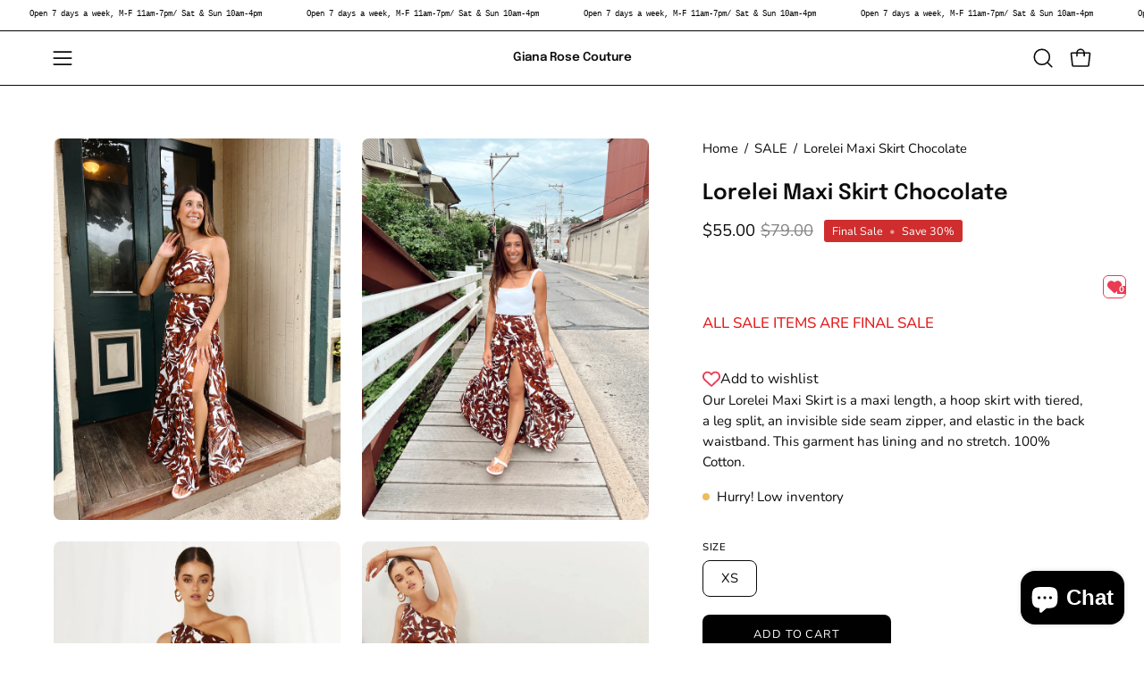

--- FILE ---
content_type: text/html; charset=utf-8
request_url: https://shopgianarosecouture.com/products/lorelei-maxi-skirt-chocolate
body_size: 53014
content:
<!doctype html>
<html class="no-js no-touch page-loading" lang="en">
<head>  <meta charset="utf-8">
  <meta http-equiv='X-UA-Compatible' content='IE=edge'>
  <meta name="viewport" content="width=device-width, height=device-height, initial-scale=1.0, minimum-scale=1.0">
  <link rel="canonical" href="https://shopgianarosecouture.com/products/lorelei-maxi-skirt-chocolate" />
  <link rel="preconnect" href="https://cdn.shopify.com" crossorigin>
  <link rel="preconnect" href="https://fonts.shopify.com" crossorigin>
  <link rel="preconnect" href="https://monorail-edge.shopifysvc.com" crossorigin>

  <link href="//shopgianarosecouture.com/cdn/shop/t/18/assets/theme.css?v=164671730736373076851729633188" as="style" rel="preload">
  <link href="//shopgianarosecouture.com/cdn/shop/t/18/assets/vendor.js?v=164905933048751944601729633188" as="script" rel="preload">
  <link href="//shopgianarosecouture.com/cdn/shop/t/18/assets/theme.js?v=4702478480723348211729633188" as="script" rel="preload">

  <link rel="preload" as="image" href="//shopgianarosecouture.com/cdn/shop/t/18/assets/loading.svg?v=91665432863842511931729633187">

<style data-shopify>
  .no-js.page-loading .loading-overlay,
  html:not(.page-loading) .loading-overlay { opacity: 0; visibility: hidden; pointer-events: none; animation: fadeOut 1s ease; transition: visibility 0s linear 1s; }

  .loading-overlay { position: fixed; top: 0; left: 0; z-index: 99999; width: 100vw; height: 100vh; display: flex; align-items: center; justify-content: center; background: var(--overlay-bg, var(--COLOR-BLACK-WHITE)); }</style><style data-shopify>.loader__image__holder { position: absolute; top: 0; left: 0; width: 100%; height: 100%; font-size: 0; display: none; align-items: center; justify-content: center; animation: pulse-loading 2s infinite ease-in-out; }
    .loader__image__holder:has(.loader__image--fallback) { animation: none; }
    .loading-image .loader__image__holder { display: flex; }
    .loader__image { max-width: 150px; height: auto; object-fit: contain; }
    .loading-image .loader__image--fallback { width: 150px; height: 150px; max-width: 150px; mask: var(--loading-svg) center center/contain no-repeat; background: var(--overlay-bg-svg, var(--COLOR-WHITE-BLACK)); }</style><script>
    const loadingAppearance = "once";
    const loaded = sessionStorage.getItem('loaded');

    if (loadingAppearance === 'once') {
      if (loaded === null) {
        sessionStorage.setItem('loaded', true);
        document.documentElement.classList.add('loading-image');
      }
    } else {
      document.documentElement.classList.add('loading-image');
    }
  </script><link rel="shortcut icon" href="//shopgianarosecouture.com/cdn/shop/files/GRC-Blazer_32x32.png?v=1729879389" type="image/png" />
  <title>Lorelei Maxi Skirt Chocolate &ndash; Giana Rose Couture</title><meta name="description" content="Our Lorelei Maxi Skirt is a maxi length, a hoop skirt with tiered, a leg split, an invisible side seam zipper, and elastic in the back waistband. This garment has lining and no stretch. 100% Cotton."><link rel="preload" as="font" href="//shopgianarosecouture.com/cdn/fonts/nunito/nunito_n4.fc49103dc396b42cae9460289072d384b6c6eb63.woff2" type="font/woff2" crossorigin><link rel="preload" as="font" href="//shopgianarosecouture.com/cdn/fonts/epilogue/epilogue_n6.08fec64cb98bb1d92d6fa8e2c6f6b0dbc9d17b85.woff2" type="font/woff2" crossorigin>

<meta property="og:site_name" content="Giana Rose Couture">
<meta property="og:url" content="https://shopgianarosecouture.com/products/lorelei-maxi-skirt-chocolate">
<meta property="og:title" content="Lorelei Maxi Skirt Chocolate">
<meta property="og:type" content="product">
<meta property="og:description" content="Our Lorelei Maxi Skirt is a maxi length, a hoop skirt with tiered, a leg split, an invisible side seam zipper, and elastic in the back waistband. This garment has lining and no stretch. 100% Cotton."><meta property="og:image" content="http://shopgianarosecouture.com/cdn/shop/products/image_a8858c45-66f5-4ae1-9dbb-b7cb1f9d6240.jpg?v=1654632861">
  <meta property="og:image:secure_url" content="https://shopgianarosecouture.com/cdn/shop/products/image_a8858c45-66f5-4ae1-9dbb-b7cb1f9d6240.jpg?v=1654632861">
  <meta property="og:image:width" content="3024">
  <meta property="og:image:height" content="4032"><meta property="og:price:amount" content="55.00">
  <meta property="og:price:currency" content="USD"><meta name="twitter:card" content="summary_large_image">
<meta name="twitter:title" content="Lorelei Maxi Skirt Chocolate">
<meta name="twitter:description" content="Our Lorelei Maxi Skirt is a maxi length, a hoop skirt with tiered, a leg split, an invisible side seam zipper, and elastic in the back waistband. This garment has lining and no stretch. 100% Cotton."><style data-shopify>@font-face {
  font-family: Epilogue;
  font-weight: 600;
  font-style: normal;
  font-display: swap;
  src: url("//shopgianarosecouture.com/cdn/fonts/epilogue/epilogue_n6.08fec64cb98bb1d92d6fa8e2c6f6b0dbc9d17b85.woff2") format("woff2"),
       url("//shopgianarosecouture.com/cdn/fonts/epilogue/epilogue_n6.c4a59100c1459cdffd805ffafdeadfcb3de81168.woff") format("woff");
}

@font-face {
  font-family: Nunito;
  font-weight: 400;
  font-style: normal;
  font-display: swap;
  src: url("//shopgianarosecouture.com/cdn/fonts/nunito/nunito_n4.fc49103dc396b42cae9460289072d384b6c6eb63.woff2") format("woff2"),
       url("//shopgianarosecouture.com/cdn/fonts/nunito/nunito_n4.5d26d13beeac3116db2479e64986cdeea4c8fbdd.woff") format("woff");
}




  @font-face {
  font-family: Epilogue;
  font-weight: 700;
  font-style: normal;
  font-display: swap;
  src: url("//shopgianarosecouture.com/cdn/fonts/epilogue/epilogue_n7.fb80b89fb7077e0359e6663154e9894555eca74f.woff2") format("woff2"),
       url("//shopgianarosecouture.com/cdn/fonts/epilogue/epilogue_n7.5f11ea669ef0a5dd6e61bb530f5591ebdca93172.woff") format("woff");
}




  @font-face {
  font-family: Epilogue;
  font-weight: 400;
  font-style: normal;
  font-display: swap;
  src: url("//shopgianarosecouture.com/cdn/fonts/epilogue/epilogue_n4.1f76c7520f03b0a6e3f97f1207c74feed2e1968f.woff2") format("woff2"),
       url("//shopgianarosecouture.com/cdn/fonts/epilogue/epilogue_n4.38049608164cf48b1e6928c13855d2ab66b3b435.woff") format("woff");
}




  @font-face {
  font-family: Epilogue;
  font-weight: 900;
  font-style: normal;
  font-display: swap;
  src: url("//shopgianarosecouture.com/cdn/fonts/epilogue/epilogue_n9.41f32e09dec56d6e52ae7b21f54ebbdefe1d7b25.woff2") format("woff2"),
       url("//shopgianarosecouture.com/cdn/fonts/epilogue/epilogue_n9.34c2d8a11cd7ab17dcc4ba1a00e1f043a90b7901.woff") format("woff");
}




  @font-face {
  font-family: Nunito;
  font-weight: 200;
  font-style: normal;
  font-display: swap;
  src: url("//shopgianarosecouture.com/cdn/fonts/nunito/nunito_n2.d16058aa43c548e5ee76cc5584f729745163ad40.woff2") format("woff2"),
       url("//shopgianarosecouture.com/cdn/fonts/nunito/nunito_n2.a59e9ae4575fd3843c8fb38562d4a2c01973b2a6.woff") format("woff");
}




  @font-face {
  font-family: Nunito;
  font-weight: 500;
  font-style: normal;
  font-display: swap;
  src: url("//shopgianarosecouture.com/cdn/fonts/nunito/nunito_n5.a0f0edcf8fc7e6ef641de980174adff4690e50c2.woff2") format("woff2"),
       url("//shopgianarosecouture.com/cdn/fonts/nunito/nunito_n5.b31690ac83c982675aeba15b7e6c0a6ec38755b3.woff") format("woff");
}




  @font-face {
  font-family: Nunito;
  font-weight: 400;
  font-style: italic;
  font-display: swap;
  src: url("//shopgianarosecouture.com/cdn/fonts/nunito/nunito_i4.fd53bf99043ab6c570187ed42d1b49192135de96.woff2") format("woff2"),
       url("//shopgianarosecouture.com/cdn/fonts/nunito/nunito_i4.cb3876a003a73aaae5363bb3e3e99d45ec598cc6.woff") format("woff");
}




  @font-face {
  font-family: Nunito;
  font-weight: 700;
  font-style: italic;
  font-display: swap;
  src: url("//shopgianarosecouture.com/cdn/fonts/nunito/nunito_i7.3f8ba2027bc9ceb1b1764ecab15bae73f86c4632.woff2") format("woff2"),
       url("//shopgianarosecouture.com/cdn/fonts/nunito/nunito_i7.82bfb5f86ec77ada3c9f660da22064c2e46e1469.woff") format("woff");
}




:root {--COLOR-PRIMARY-OPPOSITE: #ffffff;
  --COLOR-PRIMARY-OPPOSITE-ALPHA-20: rgba(255, 255, 255, 0.2);
  --COLOR-PRIMARY-LIGHTEN-DARKEN-ALPHA-20: rgba(26, 26, 26, 0.2);
  --COLOR-PRIMARY-LIGHTEN-DARKEN-ALPHA-30: rgba(26, 26, 26, 0.3);

  --PRIMARY-BUTTONS-COLOR-BG: #000000;
  --PRIMARY-BUTTONS-COLOR-TEXT: #ffffff;
  --PRIMARY-BUTTONS-COLOR-TEXT-ALPHA-10: rgba(255, 255, 255, 0.1);
  --PRIMARY-BUTTONS-COLOR-BORDER: #000000;

  --PRIMARY-BUTTONS-COLOR-LIGHTEN-DARKEN: #1a1a1a;

  --PRIMARY-BUTTONS-COLOR-ALPHA-05: rgba(0, 0, 0, 0.05);
  --PRIMARY-BUTTONS-COLOR-ALPHA-10: rgba(0, 0, 0, 0.1);
  --PRIMARY-BUTTONS-COLOR-ALPHA-50: rgba(0, 0, 0, 0.5);--COLOR-SECONDARY-OPPOSITE: #000000;
  --COLOR-SECONDARY-OPPOSITE-ALPHA-20: rgba(0, 0, 0, 0.2);
  --COLOR-SECONDARY-LIGHTEN-DARKEN-ALPHA-20: rgba(230, 230, 230, 0.2);
  --COLOR-SECONDARY-LIGHTEN-DARKEN-ALPHA-30: rgba(230, 230, 230, 0.3);

  --SECONDARY-BUTTONS-COLOR-BG: #ffffff;
  --SECONDARY-BUTTONS-COLOR-TEXT: #000000;
  --SECONDARY-BUTTONS-COLOR-TEXT-ALPHA-10: rgba(0, 0, 0, 0.1);
  --SECONDARY-BUTTONS-COLOR-BORDER: #ffffff;

  --SECONDARY-BUTTONS-COLOR-ALPHA-05: rgba(255, 255, 255, 0.05);
  --SECONDARY-BUTTONS-COLOR-ALPHA-10: rgba(255, 255, 255, 0.1);
  --SECONDARY-BUTTONS-COLOR-ALPHA-50: rgba(255, 255, 255, 0.5);--OUTLINE-BUTTONS-PRIMARY-BG: transparent;
  --OUTLINE-BUTTONS-PRIMARY-TEXT: #000000;
  --OUTLINE-BUTTONS-PRIMARY-TEXT-ALPHA-10: rgba(0, 0, 0, 0.1);
  --OUTLINE-BUTTONS-PRIMARY-BORDER: #000000;
  --OUTLINE-BUTTONS-PRIMARY-BG-HOVER: rgba(26, 26, 26, 0.2);

  --OUTLINE-BUTTONS-SECONDARY-BG: transparent;
  --OUTLINE-BUTTONS-SECONDARY-TEXT: #ffffff;
  --OUTLINE-BUTTONS-SECONDARY-TEXT-ALPHA-10: rgba(255, 255, 255, 0.1);
  --OUTLINE-BUTTONS-SECONDARY-BORDER: #ffffff;
  --OUTLINE-BUTTONS-SECONDARY-BG-HOVER: rgba(230, 230, 230, 0.2);

  --OUTLINE-BUTTONS-WHITE-BG: transparent;
  --OUTLINE-BUTTONS-WHITE-TEXT: #ffffff;
  --OUTLINE-BUTTONS-WHITE-TEXT-ALPHA-10: rgba(255, 255, 255, 0.1);
  --OUTLINE-BUTTONS-WHITE-BORDER: #ffffff;

  --OUTLINE-BUTTONS-BLACK-BG: transparent;
  --OUTLINE-BUTTONS-BLACK-TEXT: #000000;
  --OUTLINE-BUTTONS-BLACK-TEXT-ALPHA-10: rgba(0, 0, 0, 0.1);
  --OUTLINE-BUTTONS-BLACK-BORDER: #000000;--OUTLINE-SOLID-BUTTONS-PRIMARY-BG: #000000;
  --OUTLINE-SOLID-BUTTONS-PRIMARY-TEXT: #ffffff;
  --OUTLINE-SOLID-BUTTONS-PRIMARY-TEXT-ALPHA-10: rgba(255, 255, 255, 0.1);
  --OUTLINE-SOLID-BUTTONS-PRIMARY-BORDER: #ffffff;
  --OUTLINE-SOLID-BUTTONS-PRIMARY-BG-HOVER: rgba(255, 255, 255, 0.2);

  --OUTLINE-SOLID-BUTTONS-SECONDARY-BG: #ffffff;
  --OUTLINE-SOLID-BUTTONS-SECONDARY-TEXT: #000000;
  --OUTLINE-SOLID-BUTTONS-SECONDARY-TEXT-ALPHA-10: rgba(0, 0, 0, 0.1);
  --OUTLINE-SOLID-BUTTONS-SECONDARY-BORDER: #000000;
  --OUTLINE-SOLID-BUTTONS-SECONDARY-BG-HOVER: rgba(0, 0, 0, 0.2);

  --OUTLINE-SOLID-BUTTONS-WHITE-BG: #ffffff;
  --OUTLINE-SOLID-BUTTONS-WHITE-TEXT: #000000;
  --OUTLINE-SOLID-BUTTONS-WHITE-TEXT-ALPHA-10: rgba(0, 0, 0, 0.1);
  --OUTLINE-SOLID-BUTTONS-WHITE-BORDER: #000000;

  --OUTLINE-SOLID-BUTTONS-BLACK-BG: #000000;
  --OUTLINE-SOLID-BUTTONS-BLACK-TEXT: #ffffff;
  --OUTLINE-SOLID-BUTTONS-BLACK-TEXT-ALPHA-10: rgba(255, 255, 255, 0.1);
  --OUTLINE-SOLID-BUTTONS-BLACK-BORDER: #ffffff;--COLOR-HEADING: #0b0b0b;
  --COLOR-TEXT: #0b0b0b;
  --COLOR-TEXT-DARKEN: #000000;
  --COLOR-TEXT-LIGHTEN: #3e3e3e;
  --COLOR-TEXT-ALPHA-5: rgba(11, 11, 11, 0.05);
  --COLOR-TEXT-ALPHA-8: rgba(11, 11, 11, 0.08);
  --COLOR-TEXT-ALPHA-10: rgba(11, 11, 11, 0.1);
  --COLOR-TEXT-ALPHA-15: rgba(11, 11, 11, 0.15);
  --COLOR-TEXT-ALPHA-20: rgba(11, 11, 11, 0.2);
  --COLOR-TEXT-ALPHA-25: rgba(11, 11, 11, 0.25);
  --COLOR-TEXT-ALPHA-50: rgba(11, 11, 11, 0.5);
  --COLOR-TEXT-ALPHA-60: rgba(11, 11, 11, 0.6);
  --COLOR-TEXT-ALPHA-85: rgba(11, 11, 11, 0.85);

  --COLOR-BG: #ffffff;
  --COLOR-BG-ALPHA-25: rgba(255, 255, 255, 0.25);
  --COLOR-BG-ALPHA-35: rgba(255, 255, 255, 0.35);
  --COLOR-BG-ALPHA-60: rgba(255, 255, 255, 0.6);
  --COLOR-BG-ALPHA-65: rgba(255, 255, 255, 0.65);
  --COLOR-BG-ALPHA-85: rgba(255, 255, 255, 0.85);
  --COLOR-BG-DARKEN: #e6e6e6;
  --COLOR-BG-LIGHTEN-DARKEN: #e6e6e6;
  --COLOR-BG-LIGHTEN-DARKEN-SHIMMER-BG: #fafafa;
  --COLOR-BG-LIGHTEN-DARKEN-SHIMMER-EFFECT: #f5f5f5;
  --COLOR-BG-LIGHTEN-DARKEN-SHIMMER-ENHANCEMENT: #000000;
  --COLOR-BG-LIGHTEN-DARKEN-FOREGROUND: #f7f7f7;
  --COLOR-BG-LIGHTEN-DARKEN-HIGHLIGHT: #fff7f2;
  --COLOR-BG-LIGHTEN-DARKEN-SEARCH-LOADER: #cccccc;
  --COLOR-BG-LIGHTEN-DARKEN-SEARCH-LOADER-LINE: #e6e6e6;
  --COLOR-BG-LIGHTEN-DARKEN-2: #cdcdcd;
  --COLOR-BG-LIGHTEN-DARKEN-3: #c0c0c0;
  --COLOR-BG-LIGHTEN-DARKEN-4: #b3b3b3;
  --COLOR-BG-LIGHTEN-DARKEN-5: #a6a6a6;
  --COLOR-BG-LIGHTEN-DARKEN-6: #9a9a9a;
  --COLOR-BG-LIGHTEN-DARKEN-CONTRAST: #b3b3b3;
  --COLOR-BG-LIGHTEN-DARKEN-CONTRAST-2: #a6a6a6;
  --COLOR-BG-LIGHTEN-DARKEN-CONTRAST-3: #999999;
  --COLOR-BG-LIGHTEN-DARKEN-CONTRAST-4: #8c8c8c;
  --COLOR-BG-LIGHTEN-DARKEN-CONTRAST-5: #808080;
  --COLOR-BG-LIGHTEN-DARKEN-CONTRAST-6: #737373;

  --COLOR-BG-SECONDARY: #fff7f2;
  --COLOR-BG-SECONDARY-LIGHTEN-DARKEN: #ffd8bf;
  --COLOR-BG-SECONDARY-LIGHTEN-DARKEN-CONTRAST: #f25d00;

  --COLOR-INPUT-BG: #ffffff;

  --COLOR-ACCENT: #fff7f2;
  --COLOR-ACCENT-TEXT: #000;

  --COLOR-BORDER: #d3d3d3;
  --COLOR-BORDER-ALPHA-15: rgba(211, 211, 211, 0.15);
  --COLOR-BORDER-ALPHA-30: rgba(211, 211, 211, 0.3);
  --COLOR-BORDER-ALPHA-50: rgba(211, 211, 211, 0.5);
  --COLOR-BORDER-ALPHA-65: rgba(211, 211, 211, 0.65);
  --COLOR-BORDER-LIGHTEN-DARKEN: #868686;
  --COLOR-BORDER-HAIRLINE: #f7f7f7;

  --COLOR-SALE-BG: #d02e2e;
  --COLOR-SALE-TEXT: #ffffff;
  --COLOR-CUSTOM-BG: #ffffff;
  --COLOR-CUSTOM-TEXT: #000000;
  --COLOR-SOLD-BG: #0b0b0b;
  --COLOR-SOLD-TEXT: #d3d3d3;
  --COLOR-SAVING-BG: #d02e2e;
  --COLOR-SAVING-TEXT: #ffffff;

  --COLOR-WHITE-BLACK: #fff;
  --COLOR-BLACK-WHITE: #000;
  --COLOR-BLACK-WHITE-ALPHA-25: rgba(0, 0, 0, 0.25);
  --COLOR-BLACK-WHITE-ALPHA-34: rgba(0, 0, 0, 0.34);
  --COLOR-BG-OVERLAY: rgba(255, 255, 255, 0.5);--COLOR-DISABLED-GREY: rgba(11, 11, 11, 0.05);
  --COLOR-DISABLED-GREY-DARKEN: rgba(11, 11, 11, 0.45);
  --COLOR-ERROR: #D02E2E;
  --COLOR-ERROR-BG: #f3cbcb;
  --COLOR-SUCCESS: #56AD6A;
  --COLOR-SUCCESS-BG: #ECFEF0;
  --COLOR-WARN: #ECBD5E;
  --COLOR-TRANSPARENT: rgba(255, 255, 255, 0);

  --COLOR-WHITE: #ffffff;
  --COLOR-WHITE-DARKEN: #f2f2f2;
  --COLOR-WHITE-ALPHA-10: rgba(255, 255, 255, 0.1);
  --COLOR-WHITE-ALPHA-20: rgba(255, 255, 255, 0.2);
  --COLOR-WHITE-ALPHA-25: rgba(255, 255, 255, 0.25);
  --COLOR-WHITE-ALPHA-50: rgba(255, 255, 255, 0.5);
  --COLOR-WHITE-ALPHA-60: rgba(255, 255, 255, 0.6);
  --COLOR-BLACK: #000000;
  --COLOR-BLACK-LIGHTEN: #1a1a1a;
  --COLOR-BLACK-ALPHA-10: rgba(0, 0, 0, 0.1);
  --COLOR-BLACK-ALPHA-20: rgba(0, 0, 0, 0.2);
  --COLOR-BLACK-ALPHA-25: rgba(0, 0, 0, 0.25);
  --COLOR-BLACK-ALPHA-50: rgba(0, 0, 0, 0.5);
  --COLOR-BLACK-ALPHA-60: rgba(0, 0, 0, 0.6);--FONT-STACK-BODY: Nunito, sans-serif;
  --FONT-STYLE-BODY: normal;
  --FONT-STYLE-BODY-ITALIC: italic;
  --FONT-ADJUST-BODY: 1.05;

  --FONT-WEIGHT-BODY: 400;
  --FONT-WEIGHT-BODY-LIGHT: 200;
  --FONT-WEIGHT-BODY-MEDIUM: 700;
  --FONT-WEIGHT-BODY-BOLD: 500;

  --FONT-STACK-HEADING: Epilogue, sans-serif;
  --FONT-STYLE-HEADING: normal;
  --FONT-STYLE-HEADING-ITALIC: italic;
  --FONT-ADJUST-HEADING: 0.75;

  --FONT-WEIGHT-HEADING: 600;
  --FONT-WEIGHT-HEADING-LIGHT: 400;
  --FONT-WEIGHT-HEADING-MEDIUM: 900;
  --FONT-WEIGHT-HEADING-BOLD: 700;

  --FONT-STACK-NAV: Nunito, sans-serif;
  --FONT-STYLE-NAV: normal;
  --FONT-STYLE-NAV-ITALIC: italic;
  --FONT-ADJUST-NAV: 0.9;
  --FONT-ADJUST-NAV-TOP-LEVEL: 0.8;

  --FONT-WEIGHT-NAV: 400;
  --FONT-WEIGHT-NAV-LIGHT: 200;
  --FONT-WEIGHT-NAV-MEDIUM: 700;
  --FONT-WEIGHT-NAV-BOLD: 500;

  --FONT-ADJUST-PRODUCT-GRID: 1.0;
  --FONT-ADJUST-PRODUCT-GRID-HEADING: 0.9;

  --FONT-ADJUST-BADGES: 1.0;

  --FONT-STACK-BUTTON: Nunito, sans-serif;
  --FONT-STYLE-BUTTON: normal;
  --FONT-STYLE-BUTTON-ITALIC: italic;
  --FONT-ADJUST-BUTTON: 0.8;

  --FONT-WEIGHT-BUTTON: 400;
  --FONT-WEIGHT-BUTTON-MEDIUM: 700;
  --FONT-WEIGHT-BUTTON-BOLD: 500;

  --FONT-STACK-SUBHEADING: "SF Mono", Menlo, Consolas, Monaco, Liberation Mono, Lucida Console, monospace, Apple Color Emoji, Segoe UI Emoji, Segoe UI Symbol;
  --FONT-STYLE-SUBHEADING: normal;
  --FONT-ADJUST-SUBHEADING: 0.75;

  --FONT-WEIGHT-SUBHEADING: 400;
  --FONT-WEIGHT-SUBHEADING-BOLD: 600;

  --FONT-STACK-LABEL: Nunito, sans-serif;
  --FONT-STYLE-LABEL: normal;
  --FONT-ADJUST-LABEL: 0.65;

  --FONT-WEIGHT-LABEL: 500;

  --LETTER-SPACING-NAV: 0.05em;
  --LETTER-SPACING-SUBHEADING: 0.1em;
  --LETTER-SPACING-BUTTON: 0.075em;
  --LETTER-SPACING-LABEL: 0.05em;

  --BUTTON-TEXT-CAPS: uppercase;
  --HEADING-TEXT-CAPS: none;
  --SUBHEADING-TEXT-CAPS: uppercase;
  --LABEL-TEXT-CAPS: uppercase;--FONT-SIZE-INPUT: 1.05rem;--RADIUS: 8px;
  --RADIUS-SMALL: 8px;
  --RADIUS-TINY: 8px;
  --RADIUS-BADGE: 3px;
  --RADIUS-CHECKBOX: 4px;
  --RADIUS-TEXTAREA: 8px;--PRODUCT-MEDIA-PADDING-TOP: 130.0%;--BORDER-WIDTH: 1px;--STROKE-WIDTH: 12px;--SITE-WIDTH: 1440px;
  --SITE-WIDTH-NARROW: 840px;--COLOR-UPSELLS-BG: #fff7f2;
  --COLOR-UPSELLS-TEXT: #0B0B0B;
  --COLOR-UPSELLS-TEXT-LIGHTEN: #3e3e3e;
  --COLOR-UPSELLS-DISABLED-GREY-DARKEN: rgba(11, 11, 11, 0.45);
  --UPSELLS-HEIGHT: 100px;
  --UPSELLS-IMAGE-WIDTH: 30%;--ICON-ARROW-RIGHT: url( "//shopgianarosecouture.com/cdn/shop/t/18/assets/icon-chevron-right.svg?v=115618353204357621731729633187" );--loading-svg: url( "//shopgianarosecouture.com/cdn/shop/t/18/assets/loading.svg?v=91665432863842511931729633187" );
  --icon-check: url( "//shopgianarosecouture.com/cdn/shop/t/18/assets/icon-check.svg?v=175316081881880408121729633187" );
  --icon-check-swatch: url( "//shopgianarosecouture.com/cdn/shop/t/18/assets/icon-check-swatch.svg?v=131897745589030387781729633187" );
  --icon-zoom-in: url( "//shopgianarosecouture.com/cdn/shop/t/18/assets/icon-zoom-in.svg?v=157433013461716915331729633187" );
  --icon-zoom-out: url( "//shopgianarosecouture.com/cdn/shop/t/18/assets/icon-zoom-out.svg?v=164909107869959372931729633187" );--collection-sticky-bar-height: 0px;
  --collection-image-padding-top: 60%;

  --drawer-width: 400px;
  --drawer-transition: transform 0.4s cubic-bezier(0.46, 0.01, 0.32, 1);--gutter: 60px;
  --gutter-mobile: 20px;
  --grid-gutter: 20px;
  --grid-gutter-mobile: 35px;--inner: 20px;
  --inner-tablet: 18px;
  --inner-mobile: 16px;--grid: repeat(4, minmax(0, 1fr));
  --grid-tablet: repeat(3, minmax(0, 1fr));
  --grid-mobile: repeat(2, minmax(0, 1fr));
  --megamenu-grid: repeat(4, minmax(0, 1fr));
  --grid-row: 1 / span 4;--scrollbar-width: 0px;--overlay: #000;
  --overlay-opacity: 1;--swatch-width: 38px;
  --swatch-height: 26px;
  --swatch-size: 32px;
  --swatch-size-mobile: 30px;

  
  --move-offset: 20px;

  
  --autoplay-speed: 2200ms;

  

    --filter-bg: none;
    --product-filter-bg: none;}</style><link href="//shopgianarosecouture.com/cdn/shop/t/18/assets/theme.css?v=164671730736373076851729633188" rel="stylesheet" type="text/css" media="all" /><script type="text/javascript">
    if (window.MSInputMethodContext && document.documentMode) {
      var scripts = document.getElementsByTagName('script')[0];
      var polyfill = document.createElement("script");
      polyfill.defer = true;
      polyfill.src = "//shopgianarosecouture.com/cdn/shop/t/18/assets/ie11.js?v=164037955086922138091729633187";

      scripts.parentNode.insertBefore(polyfill, scripts);

      document.documentElement.classList.add('ie11');
    } else {
      document.documentElement.className = document.documentElement.className.replace('no-js', 'js');
    }

    let root = '/';
    if (root[root.length - 1] !== '/') {
      root = `${root}/`;
    }

    window.theme = {
      routes: {
        root: root,
        cart_url: "\/cart",
        cart_add_url: "\/cart\/add",
        cart_change_url: "\/cart\/change",
        shop_url: "https:\/\/shopgianarosecouture.com",
        searchUrl: '/search',
        predictiveSearchUrl: '/search/suggest',
        product_recommendations_url: "\/recommendations\/products"
      },
      assets: {
        photoswipe: '//shopgianarosecouture.com/cdn/shop/t/18/assets/photoswipe.js?v=162613001030112971491729633188',
        smoothscroll: '//shopgianarosecouture.com/cdn/shop/t/18/assets/smoothscroll.js?v=37906625415260927261729633188',
        no_image: "//shopgianarosecouture.com/cdn/shopifycloud/storefront/assets/no-image-2048-a2addb12_1024x.gif",
        swatches: '//shopgianarosecouture.com/cdn/shop/t/18/assets/swatches.json?v=108341084980828767351729633188',
        base: "//shopgianarosecouture.com/cdn/shop/t/18/assets/"
      },
      strings: {
        add_to_cart: "Add to Cart",
        cart_acceptance_error: "You must accept our terms and conditions.",
        cart_empty: "Your cart is currently empty.",
        cart_price: "Price",
        cart_quantity: "Quantity",
        cart_items_one: "{{ count }} item",
        cart_items_many: "{{ count }} items",
        cart_title: "Cart",
        cart_total: "Total",
        continue_shopping: "Continue Shopping",
        free: "Free",
        limit_error: "Sorry, looks like we don\u0026#39;t have enough of this product.",
        preorder: "Pre-Order",
        remove: "Remove",
        sale_badge_text: "Final Sale",
        saving_badge: "Save {{ discount }}",
        saving_up_to_badge: "Save up to {{ discount }}",
        sold_out: "Sold Out",
        subscription: "Subscription",
        unavailable: "Unavailable",
        unit_price_label: "Unit price",
        unit_price_separator: "per",
        zero_qty_error: "Quantity must be greater than 0.",
        delete_confirm: "Are you sure you wish to delete this address?",
        newsletter_product_availability: "Notify Me When It’s Available"
      },
      icons: {
        plus: '<svg aria-hidden="true" focusable="false" role="presentation" class="icon icon-toggle-plus" viewBox="0 0 192 192"><path d="M30 96h132M96 30v132" stroke="currentColor" stroke-linecap="round" stroke-linejoin="round"/></svg>',
        minus: '<svg aria-hidden="true" focusable="false" role="presentation" class="icon icon-toggle-minus" viewBox="0 0 192 192"><path d="M30 96h132" stroke="currentColor" stroke-linecap="round" stroke-linejoin="round"/></svg>',
        close: '<svg aria-hidden="true" focusable="false" role="presentation" class="icon icon-close" viewBox="0 0 192 192"><path d="M150 42 42 150M150 150 42 42" stroke="currentColor" stroke-linecap="round" stroke-linejoin="round"/></svg>'
      },
      settings: {
        animationsEnabled: true,
        cartType: "drawer",
        enableAcceptTerms: true,
        enableInfinityScroll: false,
        enablePaymentButton: false,
        gridImageSize: "cover",
        gridImageAspectRatio: 1.3,
        mobileMenuBehaviour: "link",
        productGridHover: "image",
        savingBadgeType: "percentage",
        showSaleBadge: true,
        showSoldBadge: true,
        showSavingBadge: true,
        quickBuy: "quick_buy",
        suggestArticles: false,
        suggestCollections: true,
        suggestProducts: true,
        suggestPages: false,
        suggestionsResultsLimit: 5,
        currency_code_enable: false,
        hideInventoryCount: true,
        colorSwatchesType: "native",
        atcButtonShowPrice: false,
      },
      sizes: {
        mobile: 480,
        small: 768,
        large: 1024,
        widescreen: 1440
      },
      moneyFormat: "${{amount}}",
      moneyWithCurrencyFormat: "${{amount}} USD",
      subtotal: 0,
      current_iso_code: "USD",
      info: {
        name: 'Palo Alto'
      },
      version: '5.9.1'
    };
    window.PaloAlto = window.PaloAlto || {};
    window.slate = window.slate || {};
    window.isHeaderTransparent = false;
    window.stickyHeaderHeight = 60;
    window.lastWindowWidth = window.innerWidth || document.documentElement.clientWidth;
  </script><script src="//shopgianarosecouture.com/cdn/shop/t/18/assets/vendor.js?v=164905933048751944601729633188" defer="defer"></script>
  <script src="//shopgianarosecouture.com/cdn/shop/t/18/assets/theme.js?v=4702478480723348211729633188" defer="defer"></script><script>window.performance && window.performance.mark && window.performance.mark('shopify.content_for_header.start');</script><meta name="google-site-verification" content="qnqE9ewLFSx_4S8vbGPa7-Z6tXOxkFtwNHwTCJwZT0o">
<meta id="shopify-digital-wallet" name="shopify-digital-wallet" content="/6500417599/digital_wallets/dialog">
<meta name="shopify-checkout-api-token" content="91e6168701da92d0a9164b2207cec424">
<meta id="in-context-paypal-metadata" data-shop-id="6500417599" data-venmo-supported="false" data-environment="production" data-locale="en_US" data-paypal-v4="true" data-currency="USD">
<link rel="alternate" type="application/json+oembed" href="https://shopgianarosecouture.com/products/lorelei-maxi-skirt-chocolate.oembed">
<script async="async" src="/checkouts/internal/preloads.js?locale=en-US"></script>
<link rel="preconnect" href="https://shop.app" crossorigin="anonymous">
<script async="async" src="https://shop.app/checkouts/internal/preloads.js?locale=en-US&shop_id=6500417599" crossorigin="anonymous"></script>
<script id="apple-pay-shop-capabilities" type="application/json">{"shopId":6500417599,"countryCode":"US","currencyCode":"USD","merchantCapabilities":["supports3DS"],"merchantId":"gid:\/\/shopify\/Shop\/6500417599","merchantName":"Giana Rose Couture","requiredBillingContactFields":["postalAddress","email","phone"],"requiredShippingContactFields":["postalAddress","email","phone"],"shippingType":"shipping","supportedNetworks":["visa","masterCard","amex","discover","elo","jcb"],"total":{"type":"pending","label":"Giana Rose Couture","amount":"1.00"},"shopifyPaymentsEnabled":true,"supportsSubscriptions":true}</script>
<script id="shopify-features" type="application/json">{"accessToken":"91e6168701da92d0a9164b2207cec424","betas":["rich-media-storefront-analytics"],"domain":"shopgianarosecouture.com","predictiveSearch":true,"shopId":6500417599,"locale":"en"}</script>
<script>var Shopify = Shopify || {};
Shopify.shop = "giana-rose-couture.myshopify.com";
Shopify.locale = "en";
Shopify.currency = {"active":"USD","rate":"1.0"};
Shopify.country = "US";
Shopify.theme = {"name":"Palo Alto","id":127870173247,"schema_name":"Palo Alto","schema_version":"5.9.1","theme_store_id":777,"role":"main"};
Shopify.theme.handle = "null";
Shopify.theme.style = {"id":null,"handle":null};
Shopify.cdnHost = "shopgianarosecouture.com/cdn";
Shopify.routes = Shopify.routes || {};
Shopify.routes.root = "/";</script>
<script type="module">!function(o){(o.Shopify=o.Shopify||{}).modules=!0}(window);</script>
<script>!function(o){function n(){var o=[];function n(){o.push(Array.prototype.slice.apply(arguments))}return n.q=o,n}var t=o.Shopify=o.Shopify||{};t.loadFeatures=n(),t.autoloadFeatures=n()}(window);</script>
<script>
  window.ShopifyPay = window.ShopifyPay || {};
  window.ShopifyPay.apiHost = "shop.app\/pay";
  window.ShopifyPay.redirectState = null;
</script>
<script id="shop-js-analytics" type="application/json">{"pageType":"product"}</script>
<script defer="defer" async type="module" src="//shopgianarosecouture.com/cdn/shopifycloud/shop-js/modules/v2/client.init-shop-cart-sync_BdyHc3Nr.en.esm.js"></script>
<script defer="defer" async type="module" src="//shopgianarosecouture.com/cdn/shopifycloud/shop-js/modules/v2/chunk.common_Daul8nwZ.esm.js"></script>
<script type="module">
  await import("//shopgianarosecouture.com/cdn/shopifycloud/shop-js/modules/v2/client.init-shop-cart-sync_BdyHc3Nr.en.esm.js");
await import("//shopgianarosecouture.com/cdn/shopifycloud/shop-js/modules/v2/chunk.common_Daul8nwZ.esm.js");

  window.Shopify.SignInWithShop?.initShopCartSync?.({"fedCMEnabled":true,"windoidEnabled":true});

</script>
<script defer="defer" async type="module" src="//shopgianarosecouture.com/cdn/shopifycloud/shop-js/modules/v2/client.payment-terms_MV4M3zvL.en.esm.js"></script>
<script defer="defer" async type="module" src="//shopgianarosecouture.com/cdn/shopifycloud/shop-js/modules/v2/chunk.common_Daul8nwZ.esm.js"></script>
<script defer="defer" async type="module" src="//shopgianarosecouture.com/cdn/shopifycloud/shop-js/modules/v2/chunk.modal_CQq8HTM6.esm.js"></script>
<script type="module">
  await import("//shopgianarosecouture.com/cdn/shopifycloud/shop-js/modules/v2/client.payment-terms_MV4M3zvL.en.esm.js");
await import("//shopgianarosecouture.com/cdn/shopifycloud/shop-js/modules/v2/chunk.common_Daul8nwZ.esm.js");
await import("//shopgianarosecouture.com/cdn/shopifycloud/shop-js/modules/v2/chunk.modal_CQq8HTM6.esm.js");

  
</script>
<script>
  window.Shopify = window.Shopify || {};
  if (!window.Shopify.featureAssets) window.Shopify.featureAssets = {};
  window.Shopify.featureAssets['shop-js'] = {"shop-cart-sync":["modules/v2/client.shop-cart-sync_QYOiDySF.en.esm.js","modules/v2/chunk.common_Daul8nwZ.esm.js"],"init-fed-cm":["modules/v2/client.init-fed-cm_DchLp9rc.en.esm.js","modules/v2/chunk.common_Daul8nwZ.esm.js"],"shop-button":["modules/v2/client.shop-button_OV7bAJc5.en.esm.js","modules/v2/chunk.common_Daul8nwZ.esm.js"],"init-windoid":["modules/v2/client.init-windoid_DwxFKQ8e.en.esm.js","modules/v2/chunk.common_Daul8nwZ.esm.js"],"shop-cash-offers":["modules/v2/client.shop-cash-offers_DWtL6Bq3.en.esm.js","modules/v2/chunk.common_Daul8nwZ.esm.js","modules/v2/chunk.modal_CQq8HTM6.esm.js"],"shop-toast-manager":["modules/v2/client.shop-toast-manager_CX9r1SjA.en.esm.js","modules/v2/chunk.common_Daul8nwZ.esm.js"],"init-shop-email-lookup-coordinator":["modules/v2/client.init-shop-email-lookup-coordinator_UhKnw74l.en.esm.js","modules/v2/chunk.common_Daul8nwZ.esm.js"],"pay-button":["modules/v2/client.pay-button_DzxNnLDY.en.esm.js","modules/v2/chunk.common_Daul8nwZ.esm.js"],"avatar":["modules/v2/client.avatar_BTnouDA3.en.esm.js"],"init-shop-cart-sync":["modules/v2/client.init-shop-cart-sync_BdyHc3Nr.en.esm.js","modules/v2/chunk.common_Daul8nwZ.esm.js"],"shop-login-button":["modules/v2/client.shop-login-button_D8B466_1.en.esm.js","modules/v2/chunk.common_Daul8nwZ.esm.js","modules/v2/chunk.modal_CQq8HTM6.esm.js"],"init-customer-accounts-sign-up":["modules/v2/client.init-customer-accounts-sign-up_C8fpPm4i.en.esm.js","modules/v2/client.shop-login-button_D8B466_1.en.esm.js","modules/v2/chunk.common_Daul8nwZ.esm.js","modules/v2/chunk.modal_CQq8HTM6.esm.js"],"init-shop-for-new-customer-accounts":["modules/v2/client.init-shop-for-new-customer-accounts_CVTO0Ztu.en.esm.js","modules/v2/client.shop-login-button_D8B466_1.en.esm.js","modules/v2/chunk.common_Daul8nwZ.esm.js","modules/v2/chunk.modal_CQq8HTM6.esm.js"],"init-customer-accounts":["modules/v2/client.init-customer-accounts_dRgKMfrE.en.esm.js","modules/v2/client.shop-login-button_D8B466_1.en.esm.js","modules/v2/chunk.common_Daul8nwZ.esm.js","modules/v2/chunk.modal_CQq8HTM6.esm.js"],"shop-follow-button":["modules/v2/client.shop-follow-button_CkZpjEct.en.esm.js","modules/v2/chunk.common_Daul8nwZ.esm.js","modules/v2/chunk.modal_CQq8HTM6.esm.js"],"lead-capture":["modules/v2/client.lead-capture_BntHBhfp.en.esm.js","modules/v2/chunk.common_Daul8nwZ.esm.js","modules/v2/chunk.modal_CQq8HTM6.esm.js"],"checkout-modal":["modules/v2/client.checkout-modal_CfxcYbTm.en.esm.js","modules/v2/chunk.common_Daul8nwZ.esm.js","modules/v2/chunk.modal_CQq8HTM6.esm.js"],"shop-login":["modules/v2/client.shop-login_Da4GZ2H6.en.esm.js","modules/v2/chunk.common_Daul8nwZ.esm.js","modules/v2/chunk.modal_CQq8HTM6.esm.js"],"payment-terms":["modules/v2/client.payment-terms_MV4M3zvL.en.esm.js","modules/v2/chunk.common_Daul8nwZ.esm.js","modules/v2/chunk.modal_CQq8HTM6.esm.js"]};
</script>
<script>(function() {
  var isLoaded = false;
  function asyncLoad() {
    if (isLoaded) return;
    isLoaded = true;
    var urls = ["\/\/www.powr.io\/powr.js?powr-token=giana-rose-couture.myshopify.com\u0026external-type=shopify\u0026shop=giana-rose-couture.myshopify.com","https:\/\/str.rise-ai.com\/?shop=giana-rose-couture.myshopify.com","https:\/\/strn.rise-ai.com\/?shop=giana-rose-couture.myshopify.com","https:\/\/storage.googleapis.com\/singleton-software-bucket\/variantsincollections\/prod\/main_v3.js?shop=giana-rose-couture.myshopify.com","https:\/\/cdn-bundler.nice-team.net\/app\/js\/bundler.js?shop=giana-rose-couture.myshopify.com"];
    for (var i = 0; i < urls.length; i++) {
      var s = document.createElement('script');
      s.type = 'text/javascript';
      s.async = true;
      s.src = urls[i];
      var x = document.getElementsByTagName('script')[0];
      x.parentNode.insertBefore(s, x);
    }
  };
  if(window.attachEvent) {
    window.attachEvent('onload', asyncLoad);
  } else {
    window.addEventListener('load', asyncLoad, false);
  }
})();</script>
<script id="__st">var __st={"a":6500417599,"offset":-18000,"reqid":"10c06fdd-2d12-4cb9-aaa0-ade76fde5fdd-1769005268","pageurl":"shopgianarosecouture.com\/products\/lorelei-maxi-skirt-chocolate","u":"c6d9224b596e","p":"product","rtyp":"product","rid":6937819447359};</script>
<script>window.ShopifyPaypalV4VisibilityTracking = true;</script>
<script id="captcha-bootstrap">!function(){'use strict';const t='contact',e='account',n='new_comment',o=[[t,t],['blogs',n],['comments',n],[t,'customer']],c=[[e,'customer_login'],[e,'guest_login'],[e,'recover_customer_password'],[e,'create_customer']],r=t=>t.map((([t,e])=>`form[action*='/${t}']:not([data-nocaptcha='true']) input[name='form_type'][value='${e}']`)).join(','),a=t=>()=>t?[...document.querySelectorAll(t)].map((t=>t.form)):[];function s(){const t=[...o],e=r(t);return a(e)}const i='password',u='form_key',d=['recaptcha-v3-token','g-recaptcha-response','h-captcha-response',i],f=()=>{try{return window.sessionStorage}catch{return}},m='__shopify_v',_=t=>t.elements[u];function p(t,e,n=!1){try{const o=window.sessionStorage,c=JSON.parse(o.getItem(e)),{data:r}=function(t){const{data:e,action:n}=t;return t[m]||n?{data:e,action:n}:{data:t,action:n}}(c);for(const[e,n]of Object.entries(r))t.elements[e]&&(t.elements[e].value=n);n&&o.removeItem(e)}catch(o){console.error('form repopulation failed',{error:o})}}const l='form_type',E='cptcha';function T(t){t.dataset[E]=!0}const w=window,h=w.document,L='Shopify',v='ce_forms',y='captcha';let A=!1;((t,e)=>{const n=(g='f06e6c50-85a8-45c8-87d0-21a2b65856fe',I='https://cdn.shopify.com/shopifycloud/storefront-forms-hcaptcha/ce_storefront_forms_captcha_hcaptcha.v1.5.2.iife.js',D={infoText:'Protected by hCaptcha',privacyText:'Privacy',termsText:'Terms'},(t,e,n)=>{const o=w[L][v],c=o.bindForm;if(c)return c(t,g,e,D).then(n);var r;o.q.push([[t,g,e,D],n]),r=I,A||(h.body.append(Object.assign(h.createElement('script'),{id:'captcha-provider',async:!0,src:r})),A=!0)});var g,I,D;w[L]=w[L]||{},w[L][v]=w[L][v]||{},w[L][v].q=[],w[L][y]=w[L][y]||{},w[L][y].protect=function(t,e){n(t,void 0,e),T(t)},Object.freeze(w[L][y]),function(t,e,n,w,h,L){const[v,y,A,g]=function(t,e,n){const i=e?o:[],u=t?c:[],d=[...i,...u],f=r(d),m=r(i),_=r(d.filter((([t,e])=>n.includes(e))));return[a(f),a(m),a(_),s()]}(w,h,L),I=t=>{const e=t.target;return e instanceof HTMLFormElement?e:e&&e.form},D=t=>v().includes(t);t.addEventListener('submit',(t=>{const e=I(t);if(!e)return;const n=D(e)&&!e.dataset.hcaptchaBound&&!e.dataset.recaptchaBound,o=_(e),c=g().includes(e)&&(!o||!o.value);(n||c)&&t.preventDefault(),c&&!n&&(function(t){try{if(!f())return;!function(t){const e=f();if(!e)return;const n=_(t);if(!n)return;const o=n.value;o&&e.removeItem(o)}(t);const e=Array.from(Array(32),(()=>Math.random().toString(36)[2])).join('');!function(t,e){_(t)||t.append(Object.assign(document.createElement('input'),{type:'hidden',name:u})),t.elements[u].value=e}(t,e),function(t,e){const n=f();if(!n)return;const o=[...t.querySelectorAll(`input[type='${i}']`)].map((({name:t})=>t)),c=[...d,...o],r={};for(const[a,s]of new FormData(t).entries())c.includes(a)||(r[a]=s);n.setItem(e,JSON.stringify({[m]:1,action:t.action,data:r}))}(t,e)}catch(e){console.error('failed to persist form',e)}}(e),e.submit())}));const S=(t,e)=>{t&&!t.dataset[E]&&(n(t,e.some((e=>e===t))),T(t))};for(const o of['focusin','change'])t.addEventListener(o,(t=>{const e=I(t);D(e)&&S(e,y())}));const B=e.get('form_key'),M=e.get(l),P=B&&M;t.addEventListener('DOMContentLoaded',(()=>{const t=y();if(P)for(const e of t)e.elements[l].value===M&&p(e,B);[...new Set([...A(),...v().filter((t=>'true'===t.dataset.shopifyCaptcha))])].forEach((e=>S(e,t)))}))}(h,new URLSearchParams(w.location.search),n,t,e,['guest_login'])})(!0,!0)}();</script>
<script integrity="sha256-4kQ18oKyAcykRKYeNunJcIwy7WH5gtpwJnB7kiuLZ1E=" data-source-attribution="shopify.loadfeatures" defer="defer" src="//shopgianarosecouture.com/cdn/shopifycloud/storefront/assets/storefront/load_feature-a0a9edcb.js" crossorigin="anonymous"></script>
<script crossorigin="anonymous" defer="defer" src="//shopgianarosecouture.com/cdn/shopifycloud/storefront/assets/shopify_pay/storefront-65b4c6d7.js?v=20250812"></script>
<script data-source-attribution="shopify.dynamic_checkout.dynamic.init">var Shopify=Shopify||{};Shopify.PaymentButton=Shopify.PaymentButton||{isStorefrontPortableWallets:!0,init:function(){window.Shopify.PaymentButton.init=function(){};var t=document.createElement("script");t.src="https://shopgianarosecouture.com/cdn/shopifycloud/portable-wallets/latest/portable-wallets.en.js",t.type="module",document.head.appendChild(t)}};
</script>
<script data-source-attribution="shopify.dynamic_checkout.buyer_consent">
  function portableWalletsHideBuyerConsent(e){var t=document.getElementById("shopify-buyer-consent"),n=document.getElementById("shopify-subscription-policy-button");t&&n&&(t.classList.add("hidden"),t.setAttribute("aria-hidden","true"),n.removeEventListener("click",e))}function portableWalletsShowBuyerConsent(e){var t=document.getElementById("shopify-buyer-consent"),n=document.getElementById("shopify-subscription-policy-button");t&&n&&(t.classList.remove("hidden"),t.removeAttribute("aria-hidden"),n.addEventListener("click",e))}window.Shopify?.PaymentButton&&(window.Shopify.PaymentButton.hideBuyerConsent=portableWalletsHideBuyerConsent,window.Shopify.PaymentButton.showBuyerConsent=portableWalletsShowBuyerConsent);
</script>
<script data-source-attribution="shopify.dynamic_checkout.cart.bootstrap">document.addEventListener("DOMContentLoaded",(function(){function t(){return document.querySelector("shopify-accelerated-checkout-cart, shopify-accelerated-checkout")}if(t())Shopify.PaymentButton.init();else{new MutationObserver((function(e,n){t()&&(Shopify.PaymentButton.init(),n.disconnect())})).observe(document.body,{childList:!0,subtree:!0})}}));
</script>
<link id="shopify-accelerated-checkout-styles" rel="stylesheet" media="screen" href="https://shopgianarosecouture.com/cdn/shopifycloud/portable-wallets/latest/accelerated-checkout-backwards-compat.css" crossorigin="anonymous">
<style id="shopify-accelerated-checkout-cart">
        #shopify-buyer-consent {
  margin-top: 1em;
  display: inline-block;
  width: 100%;
}

#shopify-buyer-consent.hidden {
  display: none;
}

#shopify-subscription-policy-button {
  background: none;
  border: none;
  padding: 0;
  text-decoration: underline;
  font-size: inherit;
  cursor: pointer;
}

#shopify-subscription-policy-button::before {
  box-shadow: none;
}

      </style>

<script>window.performance && window.performance.mark && window.performance.mark('shopify.content_for_header.end');</script>
<script src="https://cdn.shopify.com/extensions/dd5c8428-fc91-47f8-83d3-35a86cddd1b8/basic-wishlist-4/assets/popup.js" type="text/javascript" defer="defer"></script>
<link href="https://cdn.shopify.com/extensions/dd5c8428-fc91-47f8-83d3-35a86cddd1b8/basic-wishlist-4/assets/popup.css" rel="stylesheet" type="text/css" media="all">
<script src="https://cdn.shopify.com/extensions/dd5c8428-fc91-47f8-83d3-35a86cddd1b8/basic-wishlist-4/assets/buttons.js" type="text/javascript" defer="defer"></script>
<link href="https://cdn.shopify.com/extensions/dd5c8428-fc91-47f8-83d3-35a86cddd1b8/basic-wishlist-4/assets/buttons.css" rel="stylesheet" type="text/css" media="all">
<script src="https://cdn.shopify.com/extensions/e8878072-2f6b-4e89-8082-94b04320908d/inbox-1254/assets/inbox-chat-loader.js" type="text/javascript" defer="defer"></script>
<link href="https://monorail-edge.shopifysvc.com" rel="dns-prefetch">
<script>(function(){if ("sendBeacon" in navigator && "performance" in window) {try {var session_token_from_headers = performance.getEntriesByType('navigation')[0].serverTiming.find(x => x.name == '_s').description;} catch {var session_token_from_headers = undefined;}var session_cookie_matches = document.cookie.match(/_shopify_s=([^;]*)/);var session_token_from_cookie = session_cookie_matches && session_cookie_matches.length === 2 ? session_cookie_matches[1] : "";var session_token = session_token_from_headers || session_token_from_cookie || "";function handle_abandonment_event(e) {var entries = performance.getEntries().filter(function(entry) {return /monorail-edge.shopifysvc.com/.test(entry.name);});if (!window.abandonment_tracked && entries.length === 0) {window.abandonment_tracked = true;var currentMs = Date.now();var navigation_start = performance.timing.navigationStart;var payload = {shop_id: 6500417599,url: window.location.href,navigation_start,duration: currentMs - navigation_start,session_token,page_type: "product"};window.navigator.sendBeacon("https://monorail-edge.shopifysvc.com/v1/produce", JSON.stringify({schema_id: "online_store_buyer_site_abandonment/1.1",payload: payload,metadata: {event_created_at_ms: currentMs,event_sent_at_ms: currentMs}}));}}window.addEventListener('pagehide', handle_abandonment_event);}}());</script>
<script id="web-pixels-manager-setup">(function e(e,d,r,n,o){if(void 0===o&&(o={}),!Boolean(null===(a=null===(i=window.Shopify)||void 0===i?void 0:i.analytics)||void 0===a?void 0:a.replayQueue)){var i,a;window.Shopify=window.Shopify||{};var t=window.Shopify;t.analytics=t.analytics||{};var s=t.analytics;s.replayQueue=[],s.publish=function(e,d,r){return s.replayQueue.push([e,d,r]),!0};try{self.performance.mark("wpm:start")}catch(e){}var l=function(){var e={modern:/Edge?\/(1{2}[4-9]|1[2-9]\d|[2-9]\d{2}|\d{4,})\.\d+(\.\d+|)|Firefox\/(1{2}[4-9]|1[2-9]\d|[2-9]\d{2}|\d{4,})\.\d+(\.\d+|)|Chrom(ium|e)\/(9{2}|\d{3,})\.\d+(\.\d+|)|(Maci|X1{2}).+ Version\/(15\.\d+|(1[6-9]|[2-9]\d|\d{3,})\.\d+)([,.]\d+|)( \(\w+\)|)( Mobile\/\w+|) Safari\/|Chrome.+OPR\/(9{2}|\d{3,})\.\d+\.\d+|(CPU[ +]OS|iPhone[ +]OS|CPU[ +]iPhone|CPU IPhone OS|CPU iPad OS)[ +]+(15[._]\d+|(1[6-9]|[2-9]\d|\d{3,})[._]\d+)([._]\d+|)|Android:?[ /-](13[3-9]|1[4-9]\d|[2-9]\d{2}|\d{4,})(\.\d+|)(\.\d+|)|Android.+Firefox\/(13[5-9]|1[4-9]\d|[2-9]\d{2}|\d{4,})\.\d+(\.\d+|)|Android.+Chrom(ium|e)\/(13[3-9]|1[4-9]\d|[2-9]\d{2}|\d{4,})\.\d+(\.\d+|)|SamsungBrowser\/([2-9]\d|\d{3,})\.\d+/,legacy:/Edge?\/(1[6-9]|[2-9]\d|\d{3,})\.\d+(\.\d+|)|Firefox\/(5[4-9]|[6-9]\d|\d{3,})\.\d+(\.\d+|)|Chrom(ium|e)\/(5[1-9]|[6-9]\d|\d{3,})\.\d+(\.\d+|)([\d.]+$|.*Safari\/(?![\d.]+ Edge\/[\d.]+$))|(Maci|X1{2}).+ Version\/(10\.\d+|(1[1-9]|[2-9]\d|\d{3,})\.\d+)([,.]\d+|)( \(\w+\)|)( Mobile\/\w+|) Safari\/|Chrome.+OPR\/(3[89]|[4-9]\d|\d{3,})\.\d+\.\d+|(CPU[ +]OS|iPhone[ +]OS|CPU[ +]iPhone|CPU IPhone OS|CPU iPad OS)[ +]+(10[._]\d+|(1[1-9]|[2-9]\d|\d{3,})[._]\d+)([._]\d+|)|Android:?[ /-](13[3-9]|1[4-9]\d|[2-9]\d{2}|\d{4,})(\.\d+|)(\.\d+|)|Mobile Safari.+OPR\/([89]\d|\d{3,})\.\d+\.\d+|Android.+Firefox\/(13[5-9]|1[4-9]\d|[2-9]\d{2}|\d{4,})\.\d+(\.\d+|)|Android.+Chrom(ium|e)\/(13[3-9]|1[4-9]\d|[2-9]\d{2}|\d{4,})\.\d+(\.\d+|)|Android.+(UC? ?Browser|UCWEB|U3)[ /]?(15\.([5-9]|\d{2,})|(1[6-9]|[2-9]\d|\d{3,})\.\d+)\.\d+|SamsungBrowser\/(5\.\d+|([6-9]|\d{2,})\.\d+)|Android.+MQ{2}Browser\/(14(\.(9|\d{2,})|)|(1[5-9]|[2-9]\d|\d{3,})(\.\d+|))(\.\d+|)|K[Aa][Ii]OS\/(3\.\d+|([4-9]|\d{2,})\.\d+)(\.\d+|)/},d=e.modern,r=e.legacy,n=navigator.userAgent;return n.match(d)?"modern":n.match(r)?"legacy":"unknown"}(),u="modern"===l?"modern":"legacy",c=(null!=n?n:{modern:"",legacy:""})[u],f=function(e){return[e.baseUrl,"/wpm","/b",e.hashVersion,"modern"===e.buildTarget?"m":"l",".js"].join("")}({baseUrl:d,hashVersion:r,buildTarget:u}),m=function(e){var d=e.version,r=e.bundleTarget,n=e.surface,o=e.pageUrl,i=e.monorailEndpoint;return{emit:function(e){var a=e.status,t=e.errorMsg,s=(new Date).getTime(),l=JSON.stringify({metadata:{event_sent_at_ms:s},events:[{schema_id:"web_pixels_manager_load/3.1",payload:{version:d,bundle_target:r,page_url:o,status:a,surface:n,error_msg:t},metadata:{event_created_at_ms:s}}]});if(!i)return console&&console.warn&&console.warn("[Web Pixels Manager] No Monorail endpoint provided, skipping logging."),!1;try{return self.navigator.sendBeacon.bind(self.navigator)(i,l)}catch(e){}var u=new XMLHttpRequest;try{return u.open("POST",i,!0),u.setRequestHeader("Content-Type","text/plain"),u.send(l),!0}catch(e){return console&&console.warn&&console.warn("[Web Pixels Manager] Got an unhandled error while logging to Monorail."),!1}}}}({version:r,bundleTarget:l,surface:e.surface,pageUrl:self.location.href,monorailEndpoint:e.monorailEndpoint});try{o.browserTarget=l,function(e){var d=e.src,r=e.async,n=void 0===r||r,o=e.onload,i=e.onerror,a=e.sri,t=e.scriptDataAttributes,s=void 0===t?{}:t,l=document.createElement("script"),u=document.querySelector("head"),c=document.querySelector("body");if(l.async=n,l.src=d,a&&(l.integrity=a,l.crossOrigin="anonymous"),s)for(var f in s)if(Object.prototype.hasOwnProperty.call(s,f))try{l.dataset[f]=s[f]}catch(e){}if(o&&l.addEventListener("load",o),i&&l.addEventListener("error",i),u)u.appendChild(l);else{if(!c)throw new Error("Did not find a head or body element to append the script");c.appendChild(l)}}({src:f,async:!0,onload:function(){if(!function(){var e,d;return Boolean(null===(d=null===(e=window.Shopify)||void 0===e?void 0:e.analytics)||void 0===d?void 0:d.initialized)}()){var d=window.webPixelsManager.init(e)||void 0;if(d){var r=window.Shopify.analytics;r.replayQueue.forEach((function(e){var r=e[0],n=e[1],o=e[2];d.publishCustomEvent(r,n,o)})),r.replayQueue=[],r.publish=d.publishCustomEvent,r.visitor=d.visitor,r.initialized=!0}}},onerror:function(){return m.emit({status:"failed",errorMsg:"".concat(f," has failed to load")})},sri:function(e){var d=/^sha384-[A-Za-z0-9+/=]+$/;return"string"==typeof e&&d.test(e)}(c)?c:"",scriptDataAttributes:o}),m.emit({status:"loading"})}catch(e){m.emit({status:"failed",errorMsg:(null==e?void 0:e.message)||"Unknown error"})}}})({shopId: 6500417599,storefrontBaseUrl: "https://shopgianarosecouture.com",extensionsBaseUrl: "https://extensions.shopifycdn.com/cdn/shopifycloud/web-pixels-manager",monorailEndpoint: "https://monorail-edge.shopifysvc.com/unstable/produce_batch",surface: "storefront-renderer",enabledBetaFlags: ["2dca8a86"],webPixelsConfigList: [{"id":"568688703","configuration":"{\"pixelCode\":\"C6AL2PEN174I0MEF23T0\"}","eventPayloadVersion":"v1","runtimeContext":"STRICT","scriptVersion":"22e92c2ad45662f435e4801458fb78cc","type":"APP","apiClientId":4383523,"privacyPurposes":["ANALYTICS","MARKETING","SALE_OF_DATA"],"dataSharingAdjustments":{"protectedCustomerApprovalScopes":["read_customer_address","read_customer_email","read_customer_name","read_customer_personal_data","read_customer_phone"]}},{"id":"170852415","configuration":"{\"pixel_id\":\"4361706477237938\",\"pixel_type\":\"facebook_pixel\",\"metaapp_system_user_token\":\"-\"}","eventPayloadVersion":"v1","runtimeContext":"OPEN","scriptVersion":"ca16bc87fe92b6042fbaa3acc2fbdaa6","type":"APP","apiClientId":2329312,"privacyPurposes":["ANALYTICS","MARKETING","SALE_OF_DATA"],"dataSharingAdjustments":{"protectedCustomerApprovalScopes":["read_customer_address","read_customer_email","read_customer_name","read_customer_personal_data","read_customer_phone"]}},{"id":"141852735","eventPayloadVersion":"1","runtimeContext":"LAX","scriptVersion":"3","type":"CUSTOM","privacyPurposes":[],"name":"Google Tag Manager Integration"},{"id":"shopify-app-pixel","configuration":"{}","eventPayloadVersion":"v1","runtimeContext":"STRICT","scriptVersion":"0450","apiClientId":"shopify-pixel","type":"APP","privacyPurposes":["ANALYTICS","MARKETING"]},{"id":"shopify-custom-pixel","eventPayloadVersion":"v1","runtimeContext":"LAX","scriptVersion":"0450","apiClientId":"shopify-pixel","type":"CUSTOM","privacyPurposes":["ANALYTICS","MARKETING"]}],isMerchantRequest: false,initData: {"shop":{"name":"Giana Rose Couture","paymentSettings":{"currencyCode":"USD"},"myshopifyDomain":"giana-rose-couture.myshopify.com","countryCode":"US","storefrontUrl":"https:\/\/shopgianarosecouture.com"},"customer":null,"cart":null,"checkout":null,"productVariants":[{"price":{"amount":55.0,"currencyCode":"USD"},"product":{"title":"Lorelei Maxi Skirt Chocolate","vendor":"Giana Rose Couture","id":"6937819447359","untranslatedTitle":"Lorelei Maxi Skirt Chocolate","url":"\/products\/lorelei-maxi-skirt-chocolate","type":""},"id":"39671300554815","image":{"src":"\/\/shopgianarosecouture.com\/cdn\/shop\/products\/image_a8858c45-66f5-4ae1-9dbb-b7cb1f9d6240.jpg?v=1654632861"},"sku":"","title":"XS","untranslatedTitle":"XS"}],"purchasingCompany":null},},"https://shopgianarosecouture.com/cdn","fcfee988w5aeb613cpc8e4bc33m6693e112",{"modern":"","legacy":""},{"shopId":"6500417599","storefrontBaseUrl":"https:\/\/shopgianarosecouture.com","extensionBaseUrl":"https:\/\/extensions.shopifycdn.com\/cdn\/shopifycloud\/web-pixels-manager","surface":"storefront-renderer","enabledBetaFlags":"[\"2dca8a86\"]","isMerchantRequest":"false","hashVersion":"fcfee988w5aeb613cpc8e4bc33m6693e112","publish":"custom","events":"[[\"page_viewed\",{}],[\"product_viewed\",{\"productVariant\":{\"price\":{\"amount\":55.0,\"currencyCode\":\"USD\"},\"product\":{\"title\":\"Lorelei Maxi Skirt Chocolate\",\"vendor\":\"Giana Rose Couture\",\"id\":\"6937819447359\",\"untranslatedTitle\":\"Lorelei Maxi Skirt Chocolate\",\"url\":\"\/products\/lorelei-maxi-skirt-chocolate\",\"type\":\"\"},\"id\":\"39671300554815\",\"image\":{\"src\":\"\/\/shopgianarosecouture.com\/cdn\/shop\/products\/image_a8858c45-66f5-4ae1-9dbb-b7cb1f9d6240.jpg?v=1654632861\"},\"sku\":\"\",\"title\":\"XS\",\"untranslatedTitle\":\"XS\"}}]]"});</script><script>
  window.ShopifyAnalytics = window.ShopifyAnalytics || {};
  window.ShopifyAnalytics.meta = window.ShopifyAnalytics.meta || {};
  window.ShopifyAnalytics.meta.currency = 'USD';
  var meta = {"product":{"id":6937819447359,"gid":"gid:\/\/shopify\/Product\/6937819447359","vendor":"Giana Rose Couture","type":"","handle":"lorelei-maxi-skirt-chocolate","variants":[{"id":39671300554815,"price":5500,"name":"Lorelei Maxi Skirt Chocolate - XS","public_title":"XS","sku":""}],"remote":false},"page":{"pageType":"product","resourceType":"product","resourceId":6937819447359,"requestId":"10c06fdd-2d12-4cb9-aaa0-ade76fde5fdd-1769005268"}};
  for (var attr in meta) {
    window.ShopifyAnalytics.meta[attr] = meta[attr];
  }
</script>
<script class="analytics">
  (function () {
    var customDocumentWrite = function(content) {
      var jquery = null;

      if (window.jQuery) {
        jquery = window.jQuery;
      } else if (window.Checkout && window.Checkout.$) {
        jquery = window.Checkout.$;
      }

      if (jquery) {
        jquery('body').append(content);
      }
    };

    var hasLoggedConversion = function(token) {
      if (token) {
        return document.cookie.indexOf('loggedConversion=' + token) !== -1;
      }
      return false;
    }

    var setCookieIfConversion = function(token) {
      if (token) {
        var twoMonthsFromNow = new Date(Date.now());
        twoMonthsFromNow.setMonth(twoMonthsFromNow.getMonth() + 2);

        document.cookie = 'loggedConversion=' + token + '; expires=' + twoMonthsFromNow;
      }
    }

    var trekkie = window.ShopifyAnalytics.lib = window.trekkie = window.trekkie || [];
    if (trekkie.integrations) {
      return;
    }
    trekkie.methods = [
      'identify',
      'page',
      'ready',
      'track',
      'trackForm',
      'trackLink'
    ];
    trekkie.factory = function(method) {
      return function() {
        var args = Array.prototype.slice.call(arguments);
        args.unshift(method);
        trekkie.push(args);
        return trekkie;
      };
    };
    for (var i = 0; i < trekkie.methods.length; i++) {
      var key = trekkie.methods[i];
      trekkie[key] = trekkie.factory(key);
    }
    trekkie.load = function(config) {
      trekkie.config = config || {};
      trekkie.config.initialDocumentCookie = document.cookie;
      var first = document.getElementsByTagName('script')[0];
      var script = document.createElement('script');
      script.type = 'text/javascript';
      script.onerror = function(e) {
        var scriptFallback = document.createElement('script');
        scriptFallback.type = 'text/javascript';
        scriptFallback.onerror = function(error) {
                var Monorail = {
      produce: function produce(monorailDomain, schemaId, payload) {
        var currentMs = new Date().getTime();
        var event = {
          schema_id: schemaId,
          payload: payload,
          metadata: {
            event_created_at_ms: currentMs,
            event_sent_at_ms: currentMs
          }
        };
        return Monorail.sendRequest("https://" + monorailDomain + "/v1/produce", JSON.stringify(event));
      },
      sendRequest: function sendRequest(endpointUrl, payload) {
        // Try the sendBeacon API
        if (window && window.navigator && typeof window.navigator.sendBeacon === 'function' && typeof window.Blob === 'function' && !Monorail.isIos12()) {
          var blobData = new window.Blob([payload], {
            type: 'text/plain'
          });

          if (window.navigator.sendBeacon(endpointUrl, blobData)) {
            return true;
          } // sendBeacon was not successful

        } // XHR beacon

        var xhr = new XMLHttpRequest();

        try {
          xhr.open('POST', endpointUrl);
          xhr.setRequestHeader('Content-Type', 'text/plain');
          xhr.send(payload);
        } catch (e) {
          console.log(e);
        }

        return false;
      },
      isIos12: function isIos12() {
        return window.navigator.userAgent.lastIndexOf('iPhone; CPU iPhone OS 12_') !== -1 || window.navigator.userAgent.lastIndexOf('iPad; CPU OS 12_') !== -1;
      }
    };
    Monorail.produce('monorail-edge.shopifysvc.com',
      'trekkie_storefront_load_errors/1.1',
      {shop_id: 6500417599,
      theme_id: 127870173247,
      app_name: "storefront",
      context_url: window.location.href,
      source_url: "//shopgianarosecouture.com/cdn/s/trekkie.storefront.cd680fe47e6c39ca5d5df5f0a32d569bc48c0f27.min.js"});

        };
        scriptFallback.async = true;
        scriptFallback.src = '//shopgianarosecouture.com/cdn/s/trekkie.storefront.cd680fe47e6c39ca5d5df5f0a32d569bc48c0f27.min.js';
        first.parentNode.insertBefore(scriptFallback, first);
      };
      script.async = true;
      script.src = '//shopgianarosecouture.com/cdn/s/trekkie.storefront.cd680fe47e6c39ca5d5df5f0a32d569bc48c0f27.min.js';
      first.parentNode.insertBefore(script, first);
    };
    trekkie.load(
      {"Trekkie":{"appName":"storefront","development":false,"defaultAttributes":{"shopId":6500417599,"isMerchantRequest":null,"themeId":127870173247,"themeCityHash":"11573946277602304825","contentLanguage":"en","currency":"USD","eventMetadataId":"68d4f351-a509-4fa9-9116-57a7c4ba2971"},"isServerSideCookieWritingEnabled":true,"monorailRegion":"shop_domain","enabledBetaFlags":["65f19447"]},"Session Attribution":{},"S2S":{"facebookCapiEnabled":true,"source":"trekkie-storefront-renderer","apiClientId":580111}}
    );

    var loaded = false;
    trekkie.ready(function() {
      if (loaded) return;
      loaded = true;

      window.ShopifyAnalytics.lib = window.trekkie;

      var originalDocumentWrite = document.write;
      document.write = customDocumentWrite;
      try { window.ShopifyAnalytics.merchantGoogleAnalytics.call(this); } catch(error) {};
      document.write = originalDocumentWrite;

      window.ShopifyAnalytics.lib.page(null,{"pageType":"product","resourceType":"product","resourceId":6937819447359,"requestId":"10c06fdd-2d12-4cb9-aaa0-ade76fde5fdd-1769005268","shopifyEmitted":true});

      var match = window.location.pathname.match(/checkouts\/(.+)\/(thank_you|post_purchase)/)
      var token = match? match[1]: undefined;
      if (!hasLoggedConversion(token)) {
        setCookieIfConversion(token);
        window.ShopifyAnalytics.lib.track("Viewed Product",{"currency":"USD","variantId":39671300554815,"productId":6937819447359,"productGid":"gid:\/\/shopify\/Product\/6937819447359","name":"Lorelei Maxi Skirt Chocolate - XS","price":"55.00","sku":"","brand":"Giana Rose Couture","variant":"XS","category":"","nonInteraction":true,"remote":false},undefined,undefined,{"shopifyEmitted":true});
      window.ShopifyAnalytics.lib.track("monorail:\/\/trekkie_storefront_viewed_product\/1.1",{"currency":"USD","variantId":39671300554815,"productId":6937819447359,"productGid":"gid:\/\/shopify\/Product\/6937819447359","name":"Lorelei Maxi Skirt Chocolate - XS","price":"55.00","sku":"","brand":"Giana Rose Couture","variant":"XS","category":"","nonInteraction":true,"remote":false,"referer":"https:\/\/shopgianarosecouture.com\/products\/lorelei-maxi-skirt-chocolate"});
      }
    });


        var eventsListenerScript = document.createElement('script');
        eventsListenerScript.async = true;
        eventsListenerScript.src = "//shopgianarosecouture.com/cdn/shopifycloud/storefront/assets/shop_events_listener-3da45d37.js";
        document.getElementsByTagName('head')[0].appendChild(eventsListenerScript);

})();</script>
<script
  defer
  src="https://shopgianarosecouture.com/cdn/shopifycloud/perf-kit/shopify-perf-kit-3.0.4.min.js"
  data-application="storefront-renderer"
  data-shop-id="6500417599"
  data-render-region="gcp-us-central1"
  data-page-type="product"
  data-theme-instance-id="127870173247"
  data-theme-name="Palo Alto"
  data-theme-version="5.9.1"
  data-monorail-region="shop_domain"
  data-resource-timing-sampling-rate="10"
  data-shs="true"
  data-shs-beacon="true"
  data-shs-export-with-fetch="true"
  data-shs-logs-sample-rate="1"
  data-shs-beacon-endpoint="https://shopgianarosecouture.com/api/collect"
></script>
</head><body id="lorelei-maxi-skirt-chocolate" class="template-product body--rounded-corners aos-initialized palette--light  no-outline"><loading-overlay class="loading-overlay"><div class="loader loader--image">
      <div class="loader__image__holder"><div class="loader__image loader__image--fallback"></div></div>
    </div></loading-overlay>
<a class="in-page-link skip-link" data-skip-content href="#MainContent">Skip to content</a>

  <!-- BEGIN sections: group-header -->
<div id="shopify-section-sections--15798696837183__announcement-bar" class="shopify-section shopify-section-group-group-header announcement-bar-static"><!-- /snippets/announcement.liquid -->
<div data-announcement-bar>

  <div id="announcement-bar--sections--15798696837183__announcement-bar"
    class="section-padding section-marquee"
    data-section-type="announcement-bar"
    data-section-id="sections--15798696837183__announcement-bar"
    
      data-announcement-wrapper
      
        data-aos-intersection="0"
      
    
    
      data-aos="fade"
      data-aos-anchor="#announcement-bar--sections--15798696837183__announcement-bar"
      data-aos-delay="0"
      data-aos-duration="500"
    >
    
      <div class="ie11-error-message">
        <p>This site has limited support for your browser. We recommend switching to Edge, Chrome, Safari, or Firefox.</p>
      </div>
    
<style data-shopify>/* Prevent CLS on page load */
          :root {
            --announcement-height: calc(0.75rem * var(--FONT-ADJUST-SUBHEADING) * 1.0 * 1.5 + 10px * 2 + var(--BORDER-WIDTH));
          }
          @media screen and (max-width: 767px) {
            :root {
              --announcement-height: calc(0.75rem * var(--FONT-ADJUST-SUBHEADING) * 1.0 * 1.5 + 10px * 2 + var(--BORDER-WIDTH));
            }
          }#announcement-bar--sections--15798696837183__announcement-bar .announcement {
          --adjust-body: calc(var(--FONT-ADJUST-BODY) * 1.0);
          --adjust-heading: calc(var(--FONT-ADJUST-HEADING) * 1.0);
          --adjust-accent: calc(var(--FONT-ADJUST-SUBHEADING) * 1.0);
          --padding: 10px;
          --letter-spacing: 0.0em;
          --line-height: 1.5;
          --type-adjustment: var(--FONT-ADJUST-SUBHEADING);--bg: #ffffff;
--text: #000000;--border: #000000;}

        #announcement-bar--sections--15798696837183__announcement-bar .flickity-enabled .ticker--animated,
        #announcement-bar--sections--15798696837183__announcement-bar .announcement__ticker { padding: 0 25px; }

        @media screen and (max-width: 767px) {
          #announcement-bar--sections--15798696837183__announcement-bar .announcement {
            --adjust-body: calc(var(--FONT-ADJUST-BODY) * 1.0);
            --adjust-heading: calc(var(--FONT-ADJUST-HEADING) * 1.0);
            --adjust-accent: calc(var(--FONT-ADJUST-SUBHEADING) * 1.0);
          }
        }</style><div class="announcement subheading-text announcement--bottom-border" data-announcement><div class="announcement__slider">
            <div class="announcement__slide" data-announcement-slide>
              <div data-ticker-frame data-marquee-speed="100" class="announcement__message">
                <div data-ticker-scale class="ticker--unloaded announcement__scale">
                  <div data-ticker-text class="announcement__text ticker-ltr">
                    
<div class="announcement__block announcement__block--text announcement__ticker"style="--highlight-color: var(--text);--highlight-color: #d43747;--highlight-text-color: #000000;"data-slide="announcement-0"
                  data-slide-index="0"
                  data-block-id="announcement-0"
>
                  
                  

<span class="text-highlight__break">Open 7 days a week, M-F 11am-7pm/ Sat & Sun 10am-4pm</span>
                </div>
                  </div>
                </div>
              </div>
            </div>
          </div></div></div>

</div>

</div><div id="shopify-section-sections--15798696837183__header" class="shopify-section shopify-section-group-group-header shopify-section-header"><div id="nav-drawer" class="drawer drawer--left drawer--nav cv-h" role="navigation" style="--highlight: #d02e2e;" data-drawer>
  <div class="drawer__header"><button type="button" class="drawer__close-button" aria-controls="nav-drawer" data-drawer-toggle>
      <span class="visually-hidden">Close</span><svg aria-hidden="true" focusable="false" role="presentation" class="icon icon-close" viewBox="0 0 192 192"><path d="M150 42 42 150M150 150 42 42" stroke="currentColor" stroke-linecap="round" stroke-linejoin="round"/></svg></button>
  </div><ul class="mobile-nav mobile-nav--weight-bold"><li class="mobile-menu__item mobile-menu__item--level-1">
    <a href="/collections/new-arrivals" class="mobile-navlink mobile-navlink--level-1">
      NEW ARRIVALS
    </a>
  </li><li class="mobile-menu__item mobile-menu__item--level-1 mobile-menu__item--has-items" aria-haspopup="true">
    <a href="/collections/the-holiday-shop" class="mobile-navlink mobile-navlink--level-1" data-nav-link-mobile>THE HOLIDAY SHOP</a>
    <button type="button" class="mobile-nav__trigger mobile-nav__trigger--level-1" aria-controls="MobileNav--the-holiday-shop-1" data-collapsible-trigger><svg aria-hidden="true" focusable="false" role="presentation" class="icon icon-toggle-plus" viewBox="0 0 192 192"><path d="M30 96h132M96 30v132" stroke="currentColor" stroke-linecap="round" stroke-linejoin="round"/></svg><svg aria-hidden="true" focusable="false" role="presentation" class="icon icon-toggle-minus" viewBox="0 0 192 192"><path d="M30 96h132" stroke="currentColor" stroke-linecap="round" stroke-linejoin="round"/></svg><span class="fallback-text">See More</span>
    </button>
    <div class="mobile-dropdown" id="MobileNav--the-holiday-shop-1" data-collapsible-container>
      <ul class="mobile-nav__sublist" data-collapsible-content><li class="mobile-menu__item mobile-menu__item--level-2" >
            <a href="/collections/the-holiday-shop" class="mobile-navlink mobile-navlink--level-2 mobile-navlink--image" data-nav-link-mobile><div class="mobile-navlink__image">
<div class="image-fill " style="padding-top: 100.0%; "><figure class="lazy-image background-size-cover is-loading"
        style=""
        >
        <img src="//shopgianarosecouture.com/cdn/shop/collections/B763A50A-3C45-49B6-9B18-3A806CDA8DC7.jpg?crop=center&amp;height=1536&amp;v=1764009787&amp;width=1536" alt="THE HOLIDAY SHOP" width="1536" height="1536" loading="lazy" fetchpriority="high" sizes="auto" srcset="
//shopgianarosecouture.com/cdn/shop/collections/B763A50A-3C45-49B6-9B18-3A806CDA8DC7.jpg?v=1764009787&amp;width=180 180w, //shopgianarosecouture.com/cdn/shop/collections/B763A50A-3C45-49B6-9B18-3A806CDA8DC7.jpg?v=1764009787&amp;width=240 240w, //shopgianarosecouture.com/cdn/shop/collections/B763A50A-3C45-49B6-9B18-3A806CDA8DC7.jpg?v=1764009787&amp;width=300 300w, //shopgianarosecouture.com/cdn/shop/collections/B763A50A-3C45-49B6-9B18-3A806CDA8DC7.jpg?v=1764009787&amp;width=360 360w, //shopgianarosecouture.com/cdn/shop/collections/B763A50A-3C45-49B6-9B18-3A806CDA8DC7.jpg?v=1764009787&amp;width=400 400w, //shopgianarosecouture.com/cdn/shop/collections/B763A50A-3C45-49B6-9B18-3A806CDA8DC7.jpg?v=1764009787&amp;width=460 460w, //shopgianarosecouture.com/cdn/shop/collections/B763A50A-3C45-49B6-9B18-3A806CDA8DC7.jpg?v=1764009787&amp;width=540 540w, //shopgianarosecouture.com/cdn/shop/collections/B763A50A-3C45-49B6-9B18-3A806CDA8DC7.jpg?v=1764009787&amp;width=560 560w, //shopgianarosecouture.com/cdn/shop/collections/B763A50A-3C45-49B6-9B18-3A806CDA8DC7.jpg?v=1764009787&amp;width=590 590w, //shopgianarosecouture.com/cdn/shop/collections/B763A50A-3C45-49B6-9B18-3A806CDA8DC7.jpg?v=1764009787&amp;width=606 606w, //shopgianarosecouture.com/cdn/shop/collections/B763A50A-3C45-49B6-9B18-3A806CDA8DC7.jpg?v=1764009787&amp;width=630 630w, //shopgianarosecouture.com/cdn/shop/collections/B763A50A-3C45-49B6-9B18-3A806CDA8DC7.jpg?v=1764009787&amp;width=670 670w, //shopgianarosecouture.com/cdn/shop/collections/B763A50A-3C45-49B6-9B18-3A806CDA8DC7.jpg?v=1764009787&amp;width=720 720w, //shopgianarosecouture.com/cdn/shop/collections/B763A50A-3C45-49B6-9B18-3A806CDA8DC7.jpg?v=1764009787&amp;width=738 738w, //shopgianarosecouture.com/cdn/shop/collections/B763A50A-3C45-49B6-9B18-3A806CDA8DC7.jpg?v=1764009787&amp;width=770 770w, //shopgianarosecouture.com/cdn/shop/collections/B763A50A-3C45-49B6-9B18-3A806CDA8DC7.jpg?v=1764009787&amp;width=814 814w, //shopgianarosecouture.com/cdn/shop/collections/B763A50A-3C45-49B6-9B18-3A806CDA8DC7.jpg?v=1764009787&amp;width=900 900w, //shopgianarosecouture.com/cdn/shop/collections/B763A50A-3C45-49B6-9B18-3A806CDA8DC7.jpg?v=1764009787&amp;width=1024 1024w, //shopgianarosecouture.com/cdn/shop/collections/B763A50A-3C45-49B6-9B18-3A806CDA8DC7.jpg?v=1764009787&amp;width=1080 1080w, //shopgianarosecouture.com/cdn/shop/collections/B763A50A-3C45-49B6-9B18-3A806CDA8DC7.jpg?v=1764009787&amp;width=1296 1296w, //shopgianarosecouture.com/cdn/shop/collections/B763A50A-3C45-49B6-9B18-3A806CDA8DC7.jpg?v=1764009787&amp;width=1410 1410w, //shopgianarosecouture.com/cdn/shop/collections/B763A50A-3C45-49B6-9B18-3A806CDA8DC7.jpg?v=1764009787&amp;width=1512 1512w, //shopgianarosecouture.com/cdn/shop/collections/B763A50A-3C45-49B6-9B18-3A806CDA8DC7.jpg?v=1764009787&amp;width=1524 1524w, //shopgianarosecouture.com/cdn/shop/collections/B763A50A-3C45-49B6-9B18-3A806CDA8DC7.jpg?v=1764009787&amp;width=1536 1536w" class="is-loading">
      </figure></div></div><span>THE HOLIDAY SHOP</span>
            </a></li><li class="mobile-menu__item mobile-menu__item--level-2" >
            <a href="/collections/holiday-sale" class="mobile-navlink mobile-navlink--level-2 mobile-navlink--image" data-nav-link-mobile><div class="mobile-navlink__image">
<div class="image-fill " style="padding-top: 100.0%; "><figure class="lazy-image background-size-cover is-loading"
        style=""
        >
        <img src="//shopgianarosecouture.com/cdn/shop/collections/image_5b94d1bc-e7f8-4540-8f77-d6341ddd1f63.jpg?crop=center&amp;height=1600&amp;v=1730153501&amp;width=1600" alt="HOLIDAY SALE" width="1600" height="1600" loading="lazy" fetchpriority="high" sizes="auto" srcset="
//shopgianarosecouture.com/cdn/shop/collections/image_5b94d1bc-e7f8-4540-8f77-d6341ddd1f63.jpg?v=1730153501&amp;width=180 180w, //shopgianarosecouture.com/cdn/shop/collections/image_5b94d1bc-e7f8-4540-8f77-d6341ddd1f63.jpg?v=1730153501&amp;width=240 240w, //shopgianarosecouture.com/cdn/shop/collections/image_5b94d1bc-e7f8-4540-8f77-d6341ddd1f63.jpg?v=1730153501&amp;width=300 300w, //shopgianarosecouture.com/cdn/shop/collections/image_5b94d1bc-e7f8-4540-8f77-d6341ddd1f63.jpg?v=1730153501&amp;width=360 360w, //shopgianarosecouture.com/cdn/shop/collections/image_5b94d1bc-e7f8-4540-8f77-d6341ddd1f63.jpg?v=1730153501&amp;width=400 400w, //shopgianarosecouture.com/cdn/shop/collections/image_5b94d1bc-e7f8-4540-8f77-d6341ddd1f63.jpg?v=1730153501&amp;width=460 460w, //shopgianarosecouture.com/cdn/shop/collections/image_5b94d1bc-e7f8-4540-8f77-d6341ddd1f63.jpg?v=1730153501&amp;width=540 540w, //shopgianarosecouture.com/cdn/shop/collections/image_5b94d1bc-e7f8-4540-8f77-d6341ddd1f63.jpg?v=1730153501&amp;width=560 560w, //shopgianarosecouture.com/cdn/shop/collections/image_5b94d1bc-e7f8-4540-8f77-d6341ddd1f63.jpg?v=1730153501&amp;width=590 590w, //shopgianarosecouture.com/cdn/shop/collections/image_5b94d1bc-e7f8-4540-8f77-d6341ddd1f63.jpg?v=1730153501&amp;width=606 606w, //shopgianarosecouture.com/cdn/shop/collections/image_5b94d1bc-e7f8-4540-8f77-d6341ddd1f63.jpg?v=1730153501&amp;width=630 630w, //shopgianarosecouture.com/cdn/shop/collections/image_5b94d1bc-e7f8-4540-8f77-d6341ddd1f63.jpg?v=1730153501&amp;width=670 670w, //shopgianarosecouture.com/cdn/shop/collections/image_5b94d1bc-e7f8-4540-8f77-d6341ddd1f63.jpg?v=1730153501&amp;width=720 720w, //shopgianarosecouture.com/cdn/shop/collections/image_5b94d1bc-e7f8-4540-8f77-d6341ddd1f63.jpg?v=1730153501&amp;width=738 738w, //shopgianarosecouture.com/cdn/shop/collections/image_5b94d1bc-e7f8-4540-8f77-d6341ddd1f63.jpg?v=1730153501&amp;width=770 770w, //shopgianarosecouture.com/cdn/shop/collections/image_5b94d1bc-e7f8-4540-8f77-d6341ddd1f63.jpg?v=1730153501&amp;width=814 814w, //shopgianarosecouture.com/cdn/shop/collections/image_5b94d1bc-e7f8-4540-8f77-d6341ddd1f63.jpg?v=1730153501&amp;width=900 900w, //shopgianarosecouture.com/cdn/shop/collections/image_5b94d1bc-e7f8-4540-8f77-d6341ddd1f63.jpg?v=1730153501&amp;width=1024 1024w, //shopgianarosecouture.com/cdn/shop/collections/image_5b94d1bc-e7f8-4540-8f77-d6341ddd1f63.jpg?v=1730153501&amp;width=1080 1080w, //shopgianarosecouture.com/cdn/shop/collections/image_5b94d1bc-e7f8-4540-8f77-d6341ddd1f63.jpg?v=1730153501&amp;width=1296 1296w, //shopgianarosecouture.com/cdn/shop/collections/image_5b94d1bc-e7f8-4540-8f77-d6341ddd1f63.jpg?v=1730153501&amp;width=1410 1410w, //shopgianarosecouture.com/cdn/shop/collections/image_5b94d1bc-e7f8-4540-8f77-d6341ddd1f63.jpg?v=1730153501&amp;width=1512 1512w, //shopgianarosecouture.com/cdn/shop/collections/image_5b94d1bc-e7f8-4540-8f77-d6341ddd1f63.jpg?v=1730153501&amp;width=1524 1524w, //shopgianarosecouture.com/cdn/shop/collections/image_5b94d1bc-e7f8-4540-8f77-d6341ddd1f63.jpg?v=1730153501&amp;width=1600 1600w" class="is-loading">
      </figure></div></div><span>HOLIDAY SALE</span>
            </a></li></ul>
    </div>
  </li><li class="mobile-menu__item mobile-menu__item--level-1">
    <a href="/collections/last-chance-items-only-1-left" class="mobile-navlink mobile-navlink--level-1">
      LAST CHANCE- ONLY ONE LEFT!
    </a>
  </li><li class="mobile-menu__item mobile-menu__item--level-1 mobile-menu__item--has-items" aria-haspopup="true">
    <a href="/collections/free-people-x-grc" class="mobile-navlink mobile-navlink--level-1" data-nav-link-mobile>SHOP BY BRAND</a>
    <button type="button" class="mobile-nav__trigger mobile-nav__trigger--level-1" aria-controls="MobileNav--shop-by-brand-3" data-collapsible-trigger><svg aria-hidden="true" focusable="false" role="presentation" class="icon icon-toggle-plus" viewBox="0 0 192 192"><path d="M30 96h132M96 30v132" stroke="currentColor" stroke-linecap="round" stroke-linejoin="round"/></svg><svg aria-hidden="true" focusable="false" role="presentation" class="icon icon-toggle-minus" viewBox="0 0 192 192"><path d="M30 96h132" stroke="currentColor" stroke-linecap="round" stroke-linejoin="round"/></svg><span class="fallback-text">See More</span>
    </button>
    <div class="mobile-dropdown" id="MobileNav--shop-by-brand-3" data-collapsible-container>
      <ul class="mobile-nav__sublist" data-collapsible-content><li class="mobile-menu__item mobile-menu__item--level-2" >
            <a href="/collections/free-people-x-grc" class="mobile-navlink mobile-navlink--level-2 mobile-navlink--image" data-nav-link-mobile><div class="mobile-navlink__image">
<div class="image-fill " style="padding-top: 100.0%; "><figure class="lazy-image background-size-cover is-loading"
        style=""
        >
        <img src="//shopgianarosecouture.com/cdn/shop/collections/ScreenShot2025-11-04at4.52.32PM.png?crop=center&amp;height=510&amp;v=1764010378&amp;width=510" alt="Free People x GRC" width="510" height="510" loading="lazy" fetchpriority="high" sizes="auto" srcset="
//shopgianarosecouture.com/cdn/shop/collections/ScreenShot2025-11-04at4.52.32PM.png?v=1764010378&amp;width=180 180w, //shopgianarosecouture.com/cdn/shop/collections/ScreenShot2025-11-04at4.52.32PM.png?v=1764010378&amp;width=240 240w, //shopgianarosecouture.com/cdn/shop/collections/ScreenShot2025-11-04at4.52.32PM.png?v=1764010378&amp;width=300 300w, //shopgianarosecouture.com/cdn/shop/collections/ScreenShot2025-11-04at4.52.32PM.png?v=1764010378&amp;width=360 360w, //shopgianarosecouture.com/cdn/shop/collections/ScreenShot2025-11-04at4.52.32PM.png?v=1764010378&amp;width=400 400w, //shopgianarosecouture.com/cdn/shop/collections/ScreenShot2025-11-04at4.52.32PM.png?v=1764010378&amp;width=460 460w, //shopgianarosecouture.com/cdn/shop/collections/ScreenShot2025-11-04at4.52.32PM.png?v=1764010378&amp;width=510 510w" class="is-loading">
      </figure></div></div><span>Free People X GRC</span>
            </a></li><li class="mobile-menu__item mobile-menu__item--level-2" >
            <a href="/collections/elliatt-x-grc" class="mobile-navlink mobile-navlink--level-2 mobile-navlink--image" data-nav-link-mobile><div class="mobile-navlink__image">
<div class="image-fill " style="padding-top: 100.0%; "><figure class="lazy-image background-size-cover is-loading"
        style=""
        >
        <img src="//shopgianarosecouture.com/cdn/shop/collections/093E978F-23D2-47FA-982B-B3F6ECFD63DC.jpg?crop=center&amp;height=1536&amp;v=1764010921&amp;width=1536" alt="Elliatt X GRC" width="1536" height="1536" loading="lazy" fetchpriority="high" sizes="auto" srcset="
//shopgianarosecouture.com/cdn/shop/collections/093E978F-23D2-47FA-982B-B3F6ECFD63DC.jpg?v=1764010921&amp;width=180 180w, //shopgianarosecouture.com/cdn/shop/collections/093E978F-23D2-47FA-982B-B3F6ECFD63DC.jpg?v=1764010921&amp;width=240 240w, //shopgianarosecouture.com/cdn/shop/collections/093E978F-23D2-47FA-982B-B3F6ECFD63DC.jpg?v=1764010921&amp;width=300 300w, //shopgianarosecouture.com/cdn/shop/collections/093E978F-23D2-47FA-982B-B3F6ECFD63DC.jpg?v=1764010921&amp;width=360 360w, //shopgianarosecouture.com/cdn/shop/collections/093E978F-23D2-47FA-982B-B3F6ECFD63DC.jpg?v=1764010921&amp;width=400 400w, //shopgianarosecouture.com/cdn/shop/collections/093E978F-23D2-47FA-982B-B3F6ECFD63DC.jpg?v=1764010921&amp;width=460 460w, //shopgianarosecouture.com/cdn/shop/collections/093E978F-23D2-47FA-982B-B3F6ECFD63DC.jpg?v=1764010921&amp;width=540 540w, //shopgianarosecouture.com/cdn/shop/collections/093E978F-23D2-47FA-982B-B3F6ECFD63DC.jpg?v=1764010921&amp;width=560 560w, //shopgianarosecouture.com/cdn/shop/collections/093E978F-23D2-47FA-982B-B3F6ECFD63DC.jpg?v=1764010921&amp;width=590 590w, //shopgianarosecouture.com/cdn/shop/collections/093E978F-23D2-47FA-982B-B3F6ECFD63DC.jpg?v=1764010921&amp;width=606 606w, //shopgianarosecouture.com/cdn/shop/collections/093E978F-23D2-47FA-982B-B3F6ECFD63DC.jpg?v=1764010921&amp;width=630 630w, //shopgianarosecouture.com/cdn/shop/collections/093E978F-23D2-47FA-982B-B3F6ECFD63DC.jpg?v=1764010921&amp;width=670 670w, //shopgianarosecouture.com/cdn/shop/collections/093E978F-23D2-47FA-982B-B3F6ECFD63DC.jpg?v=1764010921&amp;width=720 720w, //shopgianarosecouture.com/cdn/shop/collections/093E978F-23D2-47FA-982B-B3F6ECFD63DC.jpg?v=1764010921&amp;width=738 738w, //shopgianarosecouture.com/cdn/shop/collections/093E978F-23D2-47FA-982B-B3F6ECFD63DC.jpg?v=1764010921&amp;width=770 770w, //shopgianarosecouture.com/cdn/shop/collections/093E978F-23D2-47FA-982B-B3F6ECFD63DC.jpg?v=1764010921&amp;width=814 814w, //shopgianarosecouture.com/cdn/shop/collections/093E978F-23D2-47FA-982B-B3F6ECFD63DC.jpg?v=1764010921&amp;width=900 900w, //shopgianarosecouture.com/cdn/shop/collections/093E978F-23D2-47FA-982B-B3F6ECFD63DC.jpg?v=1764010921&amp;width=1024 1024w, //shopgianarosecouture.com/cdn/shop/collections/093E978F-23D2-47FA-982B-B3F6ECFD63DC.jpg?v=1764010921&amp;width=1080 1080w, //shopgianarosecouture.com/cdn/shop/collections/093E978F-23D2-47FA-982B-B3F6ECFD63DC.jpg?v=1764010921&amp;width=1296 1296w, //shopgianarosecouture.com/cdn/shop/collections/093E978F-23D2-47FA-982B-B3F6ECFD63DC.jpg?v=1764010921&amp;width=1410 1410w, //shopgianarosecouture.com/cdn/shop/collections/093E978F-23D2-47FA-982B-B3F6ECFD63DC.jpg?v=1764010921&amp;width=1512 1512w, //shopgianarosecouture.com/cdn/shop/collections/093E978F-23D2-47FA-982B-B3F6ECFD63DC.jpg?v=1764010921&amp;width=1524 1524w, //shopgianarosecouture.com/cdn/shop/collections/093E978F-23D2-47FA-982B-B3F6ECFD63DC.jpg?v=1764010921&amp;width=1536 1536w" class="is-loading">
      </figure></div></div><span>Elliatt X GRC</span>
            </a></li><li class="mobile-menu__item mobile-menu__item--level-2" >
            <a href="/collections/lucy-in-the-sky-x-grc" class="mobile-navlink mobile-navlink--level-2 mobile-navlink--image" data-nav-link-mobile><div class="mobile-navlink__image">
<div class="image-fill " style="padding-top: 100.0%; "><figure class="lazy-image background-size-cover is-loading"
        style=""
        >
        <img src="//shopgianarosecouture.com/cdn/shop/collections/Screenshot2025-09-22at3.54.20PM.png?crop=center&amp;height=910&amp;v=1764011329&amp;width=910" alt="Lucy in the Sky X GRC" width="910" height="910" loading="lazy" fetchpriority="high" sizes="auto" srcset="
//shopgianarosecouture.com/cdn/shop/collections/Screenshot2025-09-22at3.54.20PM.png?v=1764011329&amp;width=180 180w, //shopgianarosecouture.com/cdn/shop/collections/Screenshot2025-09-22at3.54.20PM.png?v=1764011329&amp;width=240 240w, //shopgianarosecouture.com/cdn/shop/collections/Screenshot2025-09-22at3.54.20PM.png?v=1764011329&amp;width=300 300w, //shopgianarosecouture.com/cdn/shop/collections/Screenshot2025-09-22at3.54.20PM.png?v=1764011329&amp;width=360 360w, //shopgianarosecouture.com/cdn/shop/collections/Screenshot2025-09-22at3.54.20PM.png?v=1764011329&amp;width=400 400w, //shopgianarosecouture.com/cdn/shop/collections/Screenshot2025-09-22at3.54.20PM.png?v=1764011329&amp;width=460 460w, //shopgianarosecouture.com/cdn/shop/collections/Screenshot2025-09-22at3.54.20PM.png?v=1764011329&amp;width=540 540w, //shopgianarosecouture.com/cdn/shop/collections/Screenshot2025-09-22at3.54.20PM.png?v=1764011329&amp;width=560 560w, //shopgianarosecouture.com/cdn/shop/collections/Screenshot2025-09-22at3.54.20PM.png?v=1764011329&amp;width=590 590w, //shopgianarosecouture.com/cdn/shop/collections/Screenshot2025-09-22at3.54.20PM.png?v=1764011329&amp;width=606 606w, //shopgianarosecouture.com/cdn/shop/collections/Screenshot2025-09-22at3.54.20PM.png?v=1764011329&amp;width=630 630w, //shopgianarosecouture.com/cdn/shop/collections/Screenshot2025-09-22at3.54.20PM.png?v=1764011329&amp;width=670 670w, //shopgianarosecouture.com/cdn/shop/collections/Screenshot2025-09-22at3.54.20PM.png?v=1764011329&amp;width=720 720w, //shopgianarosecouture.com/cdn/shop/collections/Screenshot2025-09-22at3.54.20PM.png?v=1764011329&amp;width=738 738w, //shopgianarosecouture.com/cdn/shop/collections/Screenshot2025-09-22at3.54.20PM.png?v=1764011329&amp;width=770 770w, //shopgianarosecouture.com/cdn/shop/collections/Screenshot2025-09-22at3.54.20PM.png?v=1764011329&amp;width=814 814w, //shopgianarosecouture.com/cdn/shop/collections/Screenshot2025-09-22at3.54.20PM.png?v=1764011329&amp;width=900 900w, //shopgianarosecouture.com/cdn/shop/collections/Screenshot2025-09-22at3.54.20PM.png?v=1764011329&amp;width=910 910w" class="is-loading">
      </figure></div></div><span>Lucy in the Sky X GRC</span>
            </a></li><li class="mobile-menu__item mobile-menu__item--level-2" >
            <a href="/collections/my-fave-collection" class="mobile-navlink mobile-navlink--level-2 mobile-navlink--image" data-nav-link-mobile><div class="mobile-navlink__image">
<div class="image-fill " style="padding-top: 100.0%; "><figure class="lazy-image background-size-cover is-loading"
        style=""
        >
        <img src="//shopgianarosecouture.com/cdn/shop/collections/F2EDA79E-C232-4386-9297-6573EB612A94.jpg?crop=center&amp;height=1536&amp;v=1730928501&amp;width=1536" alt="My Fave Collection" width="1536" height="1536" loading="lazy" fetchpriority="high" sizes="auto" srcset="
//shopgianarosecouture.com/cdn/shop/collections/F2EDA79E-C232-4386-9297-6573EB612A94.jpg?v=1730928501&amp;width=180 180w, //shopgianarosecouture.com/cdn/shop/collections/F2EDA79E-C232-4386-9297-6573EB612A94.jpg?v=1730928501&amp;width=240 240w, //shopgianarosecouture.com/cdn/shop/collections/F2EDA79E-C232-4386-9297-6573EB612A94.jpg?v=1730928501&amp;width=300 300w, //shopgianarosecouture.com/cdn/shop/collections/F2EDA79E-C232-4386-9297-6573EB612A94.jpg?v=1730928501&amp;width=360 360w, //shopgianarosecouture.com/cdn/shop/collections/F2EDA79E-C232-4386-9297-6573EB612A94.jpg?v=1730928501&amp;width=400 400w, //shopgianarosecouture.com/cdn/shop/collections/F2EDA79E-C232-4386-9297-6573EB612A94.jpg?v=1730928501&amp;width=460 460w, //shopgianarosecouture.com/cdn/shop/collections/F2EDA79E-C232-4386-9297-6573EB612A94.jpg?v=1730928501&amp;width=540 540w, //shopgianarosecouture.com/cdn/shop/collections/F2EDA79E-C232-4386-9297-6573EB612A94.jpg?v=1730928501&amp;width=560 560w, //shopgianarosecouture.com/cdn/shop/collections/F2EDA79E-C232-4386-9297-6573EB612A94.jpg?v=1730928501&amp;width=590 590w, //shopgianarosecouture.com/cdn/shop/collections/F2EDA79E-C232-4386-9297-6573EB612A94.jpg?v=1730928501&amp;width=606 606w, //shopgianarosecouture.com/cdn/shop/collections/F2EDA79E-C232-4386-9297-6573EB612A94.jpg?v=1730928501&amp;width=630 630w, //shopgianarosecouture.com/cdn/shop/collections/F2EDA79E-C232-4386-9297-6573EB612A94.jpg?v=1730928501&amp;width=670 670w, //shopgianarosecouture.com/cdn/shop/collections/F2EDA79E-C232-4386-9297-6573EB612A94.jpg?v=1730928501&amp;width=720 720w, //shopgianarosecouture.com/cdn/shop/collections/F2EDA79E-C232-4386-9297-6573EB612A94.jpg?v=1730928501&amp;width=738 738w, //shopgianarosecouture.com/cdn/shop/collections/F2EDA79E-C232-4386-9297-6573EB612A94.jpg?v=1730928501&amp;width=770 770w, //shopgianarosecouture.com/cdn/shop/collections/F2EDA79E-C232-4386-9297-6573EB612A94.jpg?v=1730928501&amp;width=814 814w, //shopgianarosecouture.com/cdn/shop/collections/F2EDA79E-C232-4386-9297-6573EB612A94.jpg?v=1730928501&amp;width=900 900w, //shopgianarosecouture.com/cdn/shop/collections/F2EDA79E-C232-4386-9297-6573EB612A94.jpg?v=1730928501&amp;width=1024 1024w, //shopgianarosecouture.com/cdn/shop/collections/F2EDA79E-C232-4386-9297-6573EB612A94.jpg?v=1730928501&amp;width=1080 1080w, //shopgianarosecouture.com/cdn/shop/collections/F2EDA79E-C232-4386-9297-6573EB612A94.jpg?v=1730928501&amp;width=1296 1296w, //shopgianarosecouture.com/cdn/shop/collections/F2EDA79E-C232-4386-9297-6573EB612A94.jpg?v=1730928501&amp;width=1410 1410w, //shopgianarosecouture.com/cdn/shop/collections/F2EDA79E-C232-4386-9297-6573EB612A94.jpg?v=1730928501&amp;width=1512 1512w, //shopgianarosecouture.com/cdn/shop/collections/F2EDA79E-C232-4386-9297-6573EB612A94.jpg?v=1730928501&amp;width=1524 1524w, //shopgianarosecouture.com/cdn/shop/collections/F2EDA79E-C232-4386-9297-6573EB612A94.jpg?v=1730928501&amp;width=1536 1536w" class="is-loading">
      </figure></div></div><span>My Fave Collection</span>
            </a></li><li class="mobile-menu__item mobile-menu__item--level-2" >
            <a href="/collections/niki-biki-x-grc" class="mobile-navlink mobile-navlink--level-2 mobile-navlink--image" data-nav-link-mobile><div class="mobile-navlink__image">
<div class="image-fill " style="padding-top: 100.0%; "><figure class="lazy-image background-size-cover is-loading"
        style=""
        >
        <img src="//shopgianarosecouture.com/cdn/shop/collections/DD5102E2-0C3E-4CD6-8BC8-456D15DB73C3.jpg?crop=center&amp;height=4100&amp;v=1764011149&amp;width=4100" alt="Niki Biki X GRC" width="4100" height="4100" loading="lazy" fetchpriority="high" sizes="auto" srcset="
//shopgianarosecouture.com/cdn/shop/collections/DD5102E2-0C3E-4CD6-8BC8-456D15DB73C3.jpg?v=1764011149&amp;width=180 180w, //shopgianarosecouture.com/cdn/shop/collections/DD5102E2-0C3E-4CD6-8BC8-456D15DB73C3.jpg?v=1764011149&amp;width=240 240w, //shopgianarosecouture.com/cdn/shop/collections/DD5102E2-0C3E-4CD6-8BC8-456D15DB73C3.jpg?v=1764011149&amp;width=300 300w, //shopgianarosecouture.com/cdn/shop/collections/DD5102E2-0C3E-4CD6-8BC8-456D15DB73C3.jpg?v=1764011149&amp;width=360 360w, //shopgianarosecouture.com/cdn/shop/collections/DD5102E2-0C3E-4CD6-8BC8-456D15DB73C3.jpg?v=1764011149&amp;width=400 400w, //shopgianarosecouture.com/cdn/shop/collections/DD5102E2-0C3E-4CD6-8BC8-456D15DB73C3.jpg?v=1764011149&amp;width=460 460w, //shopgianarosecouture.com/cdn/shop/collections/DD5102E2-0C3E-4CD6-8BC8-456D15DB73C3.jpg?v=1764011149&amp;width=540 540w, //shopgianarosecouture.com/cdn/shop/collections/DD5102E2-0C3E-4CD6-8BC8-456D15DB73C3.jpg?v=1764011149&amp;width=560 560w, //shopgianarosecouture.com/cdn/shop/collections/DD5102E2-0C3E-4CD6-8BC8-456D15DB73C3.jpg?v=1764011149&amp;width=590 590w, //shopgianarosecouture.com/cdn/shop/collections/DD5102E2-0C3E-4CD6-8BC8-456D15DB73C3.jpg?v=1764011149&amp;width=606 606w, //shopgianarosecouture.com/cdn/shop/collections/DD5102E2-0C3E-4CD6-8BC8-456D15DB73C3.jpg?v=1764011149&amp;width=630 630w, //shopgianarosecouture.com/cdn/shop/collections/DD5102E2-0C3E-4CD6-8BC8-456D15DB73C3.jpg?v=1764011149&amp;width=670 670w, //shopgianarosecouture.com/cdn/shop/collections/DD5102E2-0C3E-4CD6-8BC8-456D15DB73C3.jpg?v=1764011149&amp;width=720 720w, //shopgianarosecouture.com/cdn/shop/collections/DD5102E2-0C3E-4CD6-8BC8-456D15DB73C3.jpg?v=1764011149&amp;width=738 738w, //shopgianarosecouture.com/cdn/shop/collections/DD5102E2-0C3E-4CD6-8BC8-456D15DB73C3.jpg?v=1764011149&amp;width=770 770w, //shopgianarosecouture.com/cdn/shop/collections/DD5102E2-0C3E-4CD6-8BC8-456D15DB73C3.jpg?v=1764011149&amp;width=814 814w, //shopgianarosecouture.com/cdn/shop/collections/DD5102E2-0C3E-4CD6-8BC8-456D15DB73C3.jpg?v=1764011149&amp;width=900 900w, //shopgianarosecouture.com/cdn/shop/collections/DD5102E2-0C3E-4CD6-8BC8-456D15DB73C3.jpg?v=1764011149&amp;width=1024 1024w, //shopgianarosecouture.com/cdn/shop/collections/DD5102E2-0C3E-4CD6-8BC8-456D15DB73C3.jpg?v=1764011149&amp;width=1080 1080w, //shopgianarosecouture.com/cdn/shop/collections/DD5102E2-0C3E-4CD6-8BC8-456D15DB73C3.jpg?v=1764011149&amp;width=1296 1296w, //shopgianarosecouture.com/cdn/shop/collections/DD5102E2-0C3E-4CD6-8BC8-456D15DB73C3.jpg?v=1764011149&amp;width=1410 1410w, //shopgianarosecouture.com/cdn/shop/collections/DD5102E2-0C3E-4CD6-8BC8-456D15DB73C3.jpg?v=1764011149&amp;width=1512 1512w, //shopgianarosecouture.com/cdn/shop/collections/DD5102E2-0C3E-4CD6-8BC8-456D15DB73C3.jpg?v=1764011149&amp;width=1524 1524w, //shopgianarosecouture.com/cdn/shop/collections/DD5102E2-0C3E-4CD6-8BC8-456D15DB73C3.jpg?v=1764011149&amp;width=1728 1728w, //shopgianarosecouture.com/cdn/shop/collections/DD5102E2-0C3E-4CD6-8BC8-456D15DB73C3.jpg?v=1764011149&amp;width=1950 1950w, //shopgianarosecouture.com/cdn/shop/collections/DD5102E2-0C3E-4CD6-8BC8-456D15DB73C3.jpg?v=1764011149&amp;width=2100 2100w, //shopgianarosecouture.com/cdn/shop/collections/DD5102E2-0C3E-4CD6-8BC8-456D15DB73C3.jpg?v=1764011149&amp;width=2260 2260w, //shopgianarosecouture.com/cdn/shop/collections/DD5102E2-0C3E-4CD6-8BC8-456D15DB73C3.jpg?v=1764011149&amp;width=2450 2450w, //shopgianarosecouture.com/cdn/shop/collections/DD5102E2-0C3E-4CD6-8BC8-456D15DB73C3.jpg?v=1764011149&amp;width=2700 2700w, //shopgianarosecouture.com/cdn/shop/collections/DD5102E2-0C3E-4CD6-8BC8-456D15DB73C3.jpg?v=1764011149&amp;width=2870 2870w, //shopgianarosecouture.com/cdn/shop/collections/DD5102E2-0C3E-4CD6-8BC8-456D15DB73C3.jpg?v=1764011149&amp;width=3000 3000w, //shopgianarosecouture.com/cdn/shop/collections/DD5102E2-0C3E-4CD6-8BC8-456D15DB73C3.jpg?v=1764011149&amp;width=3350 3350w, //shopgianarosecouture.com/cdn/shop/collections/DD5102E2-0C3E-4CD6-8BC8-456D15DB73C3.jpg?v=1764011149&amp;width=3760 3760w, //shopgianarosecouture.com/cdn/shop/collections/DD5102E2-0C3E-4CD6-8BC8-456D15DB73C3.jpg?v=1764011149&amp;width=4100 4100w, //shopgianarosecouture.com/cdn/shop/collections/DD5102E2-0C3E-4CD6-8BC8-456D15DB73C3.jpg?v=1764011149&amp;width=4284 4284w" class="is-loading">
      </figure></div></div><span>Niki Biki</span>
            </a></li></ul>
    </div>
  </li><li class="mobile-menu__item mobile-menu__item--level-1 mobile-menu__item--has-items" aria-haspopup="true">
    <a href="/collections" class="mobile-navlink mobile-navlink--level-1" data-nav-link-mobile>CLOTHING</a>
    <button type="button" class="mobile-nav__trigger mobile-nav__trigger--level-1" aria-controls="MobileNav--clothing-4" data-collapsible-trigger><svg aria-hidden="true" focusable="false" role="presentation" class="icon icon-toggle-plus" viewBox="0 0 192 192"><path d="M30 96h132M96 30v132" stroke="currentColor" stroke-linecap="round" stroke-linejoin="round"/></svg><svg aria-hidden="true" focusable="false" role="presentation" class="icon icon-toggle-minus" viewBox="0 0 192 192"><path d="M30 96h132" stroke="currentColor" stroke-linecap="round" stroke-linejoin="round"/></svg><span class="fallback-text">See More</span>
    </button>
    <div class="mobile-dropdown" id="MobileNav--clothing-4" data-collapsible-container>
      <ul class="mobile-nav__sublist" data-collapsible-content><li class="mobile-menu__item mobile-menu__item--level-2 mobile-menu__item--has-items" aria-haspopup="true">
            <a href="/collections/tops" class="mobile-navlink mobile-navlink--level-2 mobile-navlink--image" data-nav-link-mobile><div class="mobile-navlink__image">
<div class="image-fill " style="padding-top: 100.0%; "><figure class="lazy-image background-size-cover is-loading"
        style=""
        >
        <img src="//shopgianarosecouture.com/cdn/shop/collections/0EF1C9BF-6B30-4F65-8884-B2901BFEE92F.jpg?crop=center&amp;height=1536&amp;v=1764009901&amp;width=1536" alt="TOPS" width="1536" height="1536" loading="lazy" fetchpriority="high" sizes="auto" srcset="
//shopgianarosecouture.com/cdn/shop/collections/0EF1C9BF-6B30-4F65-8884-B2901BFEE92F.jpg?v=1764009901&amp;width=180 180w, //shopgianarosecouture.com/cdn/shop/collections/0EF1C9BF-6B30-4F65-8884-B2901BFEE92F.jpg?v=1764009901&amp;width=240 240w, //shopgianarosecouture.com/cdn/shop/collections/0EF1C9BF-6B30-4F65-8884-B2901BFEE92F.jpg?v=1764009901&amp;width=300 300w, //shopgianarosecouture.com/cdn/shop/collections/0EF1C9BF-6B30-4F65-8884-B2901BFEE92F.jpg?v=1764009901&amp;width=360 360w, //shopgianarosecouture.com/cdn/shop/collections/0EF1C9BF-6B30-4F65-8884-B2901BFEE92F.jpg?v=1764009901&amp;width=400 400w, //shopgianarosecouture.com/cdn/shop/collections/0EF1C9BF-6B30-4F65-8884-B2901BFEE92F.jpg?v=1764009901&amp;width=460 460w, //shopgianarosecouture.com/cdn/shop/collections/0EF1C9BF-6B30-4F65-8884-B2901BFEE92F.jpg?v=1764009901&amp;width=540 540w, //shopgianarosecouture.com/cdn/shop/collections/0EF1C9BF-6B30-4F65-8884-B2901BFEE92F.jpg?v=1764009901&amp;width=560 560w, //shopgianarosecouture.com/cdn/shop/collections/0EF1C9BF-6B30-4F65-8884-B2901BFEE92F.jpg?v=1764009901&amp;width=590 590w, //shopgianarosecouture.com/cdn/shop/collections/0EF1C9BF-6B30-4F65-8884-B2901BFEE92F.jpg?v=1764009901&amp;width=606 606w, //shopgianarosecouture.com/cdn/shop/collections/0EF1C9BF-6B30-4F65-8884-B2901BFEE92F.jpg?v=1764009901&amp;width=630 630w, //shopgianarosecouture.com/cdn/shop/collections/0EF1C9BF-6B30-4F65-8884-B2901BFEE92F.jpg?v=1764009901&amp;width=670 670w, //shopgianarosecouture.com/cdn/shop/collections/0EF1C9BF-6B30-4F65-8884-B2901BFEE92F.jpg?v=1764009901&amp;width=720 720w, //shopgianarosecouture.com/cdn/shop/collections/0EF1C9BF-6B30-4F65-8884-B2901BFEE92F.jpg?v=1764009901&amp;width=738 738w, //shopgianarosecouture.com/cdn/shop/collections/0EF1C9BF-6B30-4F65-8884-B2901BFEE92F.jpg?v=1764009901&amp;width=770 770w, //shopgianarosecouture.com/cdn/shop/collections/0EF1C9BF-6B30-4F65-8884-B2901BFEE92F.jpg?v=1764009901&amp;width=814 814w, //shopgianarosecouture.com/cdn/shop/collections/0EF1C9BF-6B30-4F65-8884-B2901BFEE92F.jpg?v=1764009901&amp;width=900 900w, //shopgianarosecouture.com/cdn/shop/collections/0EF1C9BF-6B30-4F65-8884-B2901BFEE92F.jpg?v=1764009901&amp;width=1024 1024w, //shopgianarosecouture.com/cdn/shop/collections/0EF1C9BF-6B30-4F65-8884-B2901BFEE92F.jpg?v=1764009901&amp;width=1080 1080w, //shopgianarosecouture.com/cdn/shop/collections/0EF1C9BF-6B30-4F65-8884-B2901BFEE92F.jpg?v=1764009901&amp;width=1296 1296w, //shopgianarosecouture.com/cdn/shop/collections/0EF1C9BF-6B30-4F65-8884-B2901BFEE92F.jpg?v=1764009901&amp;width=1410 1410w, //shopgianarosecouture.com/cdn/shop/collections/0EF1C9BF-6B30-4F65-8884-B2901BFEE92F.jpg?v=1764009901&amp;width=1512 1512w, //shopgianarosecouture.com/cdn/shop/collections/0EF1C9BF-6B30-4F65-8884-B2901BFEE92F.jpg?v=1764009901&amp;width=1524 1524w, //shopgianarosecouture.com/cdn/shop/collections/0EF1C9BF-6B30-4F65-8884-B2901BFEE92F.jpg?v=1764009901&amp;width=1536 1536w" class="is-loading">
      </figure></div></div><span>Tops</span>
            </a><button type="button" class="mobile-nav__trigger mobile-nav__trigger--level-2" aria-controls="MobileNav--clothing-tops-4" data-collapsible-trigger><svg aria-hidden="true" focusable="false" role="presentation" class="icon icon-toggle-plus" viewBox="0 0 192 192"><path d="M30 96h132M96 30v132" stroke="currentColor" stroke-linecap="round" stroke-linejoin="round"/></svg><svg aria-hidden="true" focusable="false" role="presentation" class="icon icon-toggle-minus" viewBox="0 0 192 192"><path d="M30 96h132" stroke="currentColor" stroke-linecap="round" stroke-linejoin="round"/></svg><span class="fallback-text">See More</span>
              </button><div class="mobile-dropdown" id="MobileNav--clothing-tops-4" data-collapsible-container>
                <ul class="mobile-nav__sub-sublist" data-collapsible-content><li class="mobile-menu__item mobile-menu__item--level-3">
                      <a href="/collections/tops" class="mobile-navlink mobile-navlink--level-3">All Tops</a>
                    </li><li class="mobile-menu__item mobile-menu__item--level-3">
                      <a href="/collections/elevated-essentials" class="mobile-navlink mobile-navlink--level-3">Elevated Essentials</a>
                    </li><li class="mobile-menu__item mobile-menu__item--level-3">
                      <a href="/collections/blouses-and-tunics" class="mobile-navlink mobile-navlink--level-3">Full Length Tops and Tunics</a>
                    </li><li class="mobile-menu__item mobile-menu__item--level-3">
                      <a href="/collections/crop-tops-going-out" class="mobile-navlink mobile-navlink--level-3">Crop Tops</a>
                    </li><li class="mobile-menu__item mobile-menu__item--level-3">
                      <a href="/collections/crop-sweaters" class="mobile-navlink mobile-navlink--level-3">Crop Sweaters</a>
                    </li><li class="mobile-menu__item mobile-menu__item--level-3">
                      <a href="/collections/sweaters" class="mobile-navlink mobile-navlink--level-3">Sweaters</a>
                    </li><li class="mobile-menu__item mobile-menu__item--level-3">
                      <a href="/collections/swimwear-intimates" class="mobile-navlink mobile-navlink--level-3">Bramis + Bodysuits</a>
                    </li></ul>
              </div></li><li class="mobile-menu__item mobile-menu__item--level-2 mobile-menu__item--has-items" aria-haspopup="true">
            <a href="/collections/bottoms" class="mobile-navlink mobile-navlink--level-2 mobile-navlink--image" data-nav-link-mobile><div class="mobile-navlink__image">
<div class="image-fill " style="padding-top: 100.0%; "><figure class="lazy-image background-size-cover is-loading"
        style=""
        >
        <img src="//shopgianarosecouture.com/cdn/shop/collections/IMG-8999.jpg?crop=center&amp;height=1536&amp;v=1764010195&amp;width=1536" alt="BOTTOMS" width="1536" height="1536" loading="lazy" fetchpriority="high" sizes="auto" srcset="
//shopgianarosecouture.com/cdn/shop/collections/IMG-8999.jpg?v=1764010195&amp;width=180 180w, //shopgianarosecouture.com/cdn/shop/collections/IMG-8999.jpg?v=1764010195&amp;width=240 240w, //shopgianarosecouture.com/cdn/shop/collections/IMG-8999.jpg?v=1764010195&amp;width=300 300w, //shopgianarosecouture.com/cdn/shop/collections/IMG-8999.jpg?v=1764010195&amp;width=360 360w, //shopgianarosecouture.com/cdn/shop/collections/IMG-8999.jpg?v=1764010195&amp;width=400 400w, //shopgianarosecouture.com/cdn/shop/collections/IMG-8999.jpg?v=1764010195&amp;width=460 460w, //shopgianarosecouture.com/cdn/shop/collections/IMG-8999.jpg?v=1764010195&amp;width=540 540w, //shopgianarosecouture.com/cdn/shop/collections/IMG-8999.jpg?v=1764010195&amp;width=560 560w, //shopgianarosecouture.com/cdn/shop/collections/IMG-8999.jpg?v=1764010195&amp;width=590 590w, //shopgianarosecouture.com/cdn/shop/collections/IMG-8999.jpg?v=1764010195&amp;width=606 606w, //shopgianarosecouture.com/cdn/shop/collections/IMG-8999.jpg?v=1764010195&amp;width=630 630w, //shopgianarosecouture.com/cdn/shop/collections/IMG-8999.jpg?v=1764010195&amp;width=670 670w, //shopgianarosecouture.com/cdn/shop/collections/IMG-8999.jpg?v=1764010195&amp;width=720 720w, //shopgianarosecouture.com/cdn/shop/collections/IMG-8999.jpg?v=1764010195&amp;width=738 738w, //shopgianarosecouture.com/cdn/shop/collections/IMG-8999.jpg?v=1764010195&amp;width=770 770w, //shopgianarosecouture.com/cdn/shop/collections/IMG-8999.jpg?v=1764010195&amp;width=814 814w, //shopgianarosecouture.com/cdn/shop/collections/IMG-8999.jpg?v=1764010195&amp;width=900 900w, //shopgianarosecouture.com/cdn/shop/collections/IMG-8999.jpg?v=1764010195&amp;width=1024 1024w, //shopgianarosecouture.com/cdn/shop/collections/IMG-8999.jpg?v=1764010195&amp;width=1080 1080w, //shopgianarosecouture.com/cdn/shop/collections/IMG-8999.jpg?v=1764010195&amp;width=1296 1296w, //shopgianarosecouture.com/cdn/shop/collections/IMG-8999.jpg?v=1764010195&amp;width=1410 1410w, //shopgianarosecouture.com/cdn/shop/collections/IMG-8999.jpg?v=1764010195&amp;width=1512 1512w, //shopgianarosecouture.com/cdn/shop/collections/IMG-8999.jpg?v=1764010195&amp;width=1524 1524w, //shopgianarosecouture.com/cdn/shop/collections/IMG-8999.jpg?v=1764010195&amp;width=1536 1536w" class="is-loading">
      </figure></div></div><span>Bottoms</span>
            </a><button type="button" class="mobile-nav__trigger mobile-nav__trigger--level-2" aria-controls="MobileNav--clothing-bottoms-4" data-collapsible-trigger><svg aria-hidden="true" focusable="false" role="presentation" class="icon icon-toggle-plus" viewBox="0 0 192 192"><path d="M30 96h132M96 30v132" stroke="currentColor" stroke-linecap="round" stroke-linejoin="round"/></svg><svg aria-hidden="true" focusable="false" role="presentation" class="icon icon-toggle-minus" viewBox="0 0 192 192"><path d="M30 96h132" stroke="currentColor" stroke-linecap="round" stroke-linejoin="round"/></svg><span class="fallback-text">See More</span>
              </button><div class="mobile-dropdown" id="MobileNav--clothing-bottoms-4" data-collapsible-container>
                <ul class="mobile-nav__sub-sublist" data-collapsible-content><li class="mobile-menu__item mobile-menu__item--level-3">
                      <a href="/collections/bottoms" class="mobile-navlink mobile-navlink--level-3">All Bottoms</a>
                    </li><li class="mobile-menu__item mobile-menu__item--level-3">
                      <a href="/collections/denim" class="mobile-navlink mobile-navlink--level-3">Denim</a>
                    </li><li class="mobile-menu__item mobile-menu__item--level-3">
                      <a href="/collections/skirts" class="mobile-navlink mobile-navlink--level-3">Skirts</a>
                    </li><li class="mobile-menu__item mobile-menu__item--level-3">
                      <a href="/collections/shorts" class="mobile-navlink mobile-navlink--level-3">Shorts</a>
                    </li><li class="mobile-menu__item mobile-menu__item--level-3">
                      <a href="/collections/pants" class="mobile-navlink mobile-navlink--level-3">Pants</a>
                    </li></ul>
              </div></li><li class="mobile-menu__item mobile-menu__item--level-2" >
            <a href="/collections/outerwear" class="mobile-navlink mobile-navlink--level-2 mobile-navlink--image" data-nav-link-mobile><div class="mobile-navlink__image">
<div class="image-fill " style="padding-top: 100.0%; "><figure class="lazy-image background-size-cover is-loading"
        style=""
        >
        <img src="//shopgianarosecouture.com/cdn/shop/collections/3B798CBD-0A6B-4B5C-8FFB-BF1824AA4F14.jpg?crop=center&amp;height=667&amp;v=1764010110&amp;width=667" alt="OUTERWEAR" width="667" height="667" loading="lazy" fetchpriority="high" sizes="auto" srcset="
//shopgianarosecouture.com/cdn/shop/collections/3B798CBD-0A6B-4B5C-8FFB-BF1824AA4F14.jpg?v=1764010110&amp;width=180 180w, //shopgianarosecouture.com/cdn/shop/collections/3B798CBD-0A6B-4B5C-8FFB-BF1824AA4F14.jpg?v=1764010110&amp;width=240 240w, //shopgianarosecouture.com/cdn/shop/collections/3B798CBD-0A6B-4B5C-8FFB-BF1824AA4F14.jpg?v=1764010110&amp;width=300 300w, //shopgianarosecouture.com/cdn/shop/collections/3B798CBD-0A6B-4B5C-8FFB-BF1824AA4F14.jpg?v=1764010110&amp;width=360 360w, //shopgianarosecouture.com/cdn/shop/collections/3B798CBD-0A6B-4B5C-8FFB-BF1824AA4F14.jpg?v=1764010110&amp;width=400 400w, //shopgianarosecouture.com/cdn/shop/collections/3B798CBD-0A6B-4B5C-8FFB-BF1824AA4F14.jpg?v=1764010110&amp;width=460 460w, //shopgianarosecouture.com/cdn/shop/collections/3B798CBD-0A6B-4B5C-8FFB-BF1824AA4F14.jpg?v=1764010110&amp;width=540 540w, //shopgianarosecouture.com/cdn/shop/collections/3B798CBD-0A6B-4B5C-8FFB-BF1824AA4F14.jpg?v=1764010110&amp;width=560 560w, //shopgianarosecouture.com/cdn/shop/collections/3B798CBD-0A6B-4B5C-8FFB-BF1824AA4F14.jpg?v=1764010110&amp;width=590 590w, //shopgianarosecouture.com/cdn/shop/collections/3B798CBD-0A6B-4B5C-8FFB-BF1824AA4F14.jpg?v=1764010110&amp;width=606 606w, //shopgianarosecouture.com/cdn/shop/collections/3B798CBD-0A6B-4B5C-8FFB-BF1824AA4F14.jpg?v=1764010110&amp;width=630 630w, //shopgianarosecouture.com/cdn/shop/collections/3B798CBD-0A6B-4B5C-8FFB-BF1824AA4F14.jpg?v=1764010110&amp;width=667 667w" class="is-loading">
      </figure></div></div><span>Outerwear</span>
            </a></li><li class="mobile-menu__item mobile-menu__item--level-2" >
            <a href="/collections/sets" class="mobile-navlink mobile-navlink--level-2 mobile-navlink--image" data-nav-link-mobile><div class="mobile-navlink__image">
<div class="image-fill " style="padding-top: 100.0%; "><figure class="lazy-image background-size-cover is-loading"
        style=""
        >
        <img src="//shopgianarosecouture.com/cdn/shop/collections/Screenshot2025-11-19at11.17.42AM.png?crop=center&amp;height=748&amp;v=1764011298&amp;width=748" alt="MATCHING SETS" width="748" height="748" loading="lazy" fetchpriority="high" sizes="auto" srcset="
//shopgianarosecouture.com/cdn/shop/collections/Screenshot2025-11-19at11.17.42AM.png?v=1764011298&amp;width=180 180w, //shopgianarosecouture.com/cdn/shop/collections/Screenshot2025-11-19at11.17.42AM.png?v=1764011298&amp;width=240 240w, //shopgianarosecouture.com/cdn/shop/collections/Screenshot2025-11-19at11.17.42AM.png?v=1764011298&amp;width=300 300w, //shopgianarosecouture.com/cdn/shop/collections/Screenshot2025-11-19at11.17.42AM.png?v=1764011298&amp;width=360 360w, //shopgianarosecouture.com/cdn/shop/collections/Screenshot2025-11-19at11.17.42AM.png?v=1764011298&amp;width=400 400w, //shopgianarosecouture.com/cdn/shop/collections/Screenshot2025-11-19at11.17.42AM.png?v=1764011298&amp;width=460 460w, //shopgianarosecouture.com/cdn/shop/collections/Screenshot2025-11-19at11.17.42AM.png?v=1764011298&amp;width=540 540w, //shopgianarosecouture.com/cdn/shop/collections/Screenshot2025-11-19at11.17.42AM.png?v=1764011298&amp;width=560 560w, //shopgianarosecouture.com/cdn/shop/collections/Screenshot2025-11-19at11.17.42AM.png?v=1764011298&amp;width=590 590w, //shopgianarosecouture.com/cdn/shop/collections/Screenshot2025-11-19at11.17.42AM.png?v=1764011298&amp;width=606 606w, //shopgianarosecouture.com/cdn/shop/collections/Screenshot2025-11-19at11.17.42AM.png?v=1764011298&amp;width=630 630w, //shopgianarosecouture.com/cdn/shop/collections/Screenshot2025-11-19at11.17.42AM.png?v=1764011298&amp;width=670 670w, //shopgianarosecouture.com/cdn/shop/collections/Screenshot2025-11-19at11.17.42AM.png?v=1764011298&amp;width=720 720w, //shopgianarosecouture.com/cdn/shop/collections/Screenshot2025-11-19at11.17.42AM.png?v=1764011298&amp;width=738 738w, //shopgianarosecouture.com/cdn/shop/collections/Screenshot2025-11-19at11.17.42AM.png?v=1764011298&amp;width=748 748w" class="is-loading">
      </figure></div></div><span>Matching Sets</span>
            </a></li><li class="mobile-menu__item mobile-menu__item--level-2" >
            <a href="/collections/jumpsuits" class="mobile-navlink mobile-navlink--level-2 mobile-navlink--image" data-nav-link-mobile><div class="mobile-navlink__image">
<div class="image-fill " style="padding-top: 100.0%; "><figure class="lazy-image background-size-cover is-loading"
        style=""
        >
        <img src="//shopgianarosecouture.com/cdn/shop/collections/Screenshot2025-11-14at1.04.10PM_d68e8c23-341f-4754-8565-42220401f1ad.png?crop=center&amp;height=370&amp;v=1764011411&amp;width=370" alt="ROMPERS + JUMPSUITS" width="370" height="370" loading="lazy" fetchpriority="high" sizes="auto" srcset="
//shopgianarosecouture.com/cdn/shop/collections/Screenshot2025-11-14at1.04.10PM_d68e8c23-341f-4754-8565-42220401f1ad.png?v=1764011411&amp;width=180 180w, //shopgianarosecouture.com/cdn/shop/collections/Screenshot2025-11-14at1.04.10PM_d68e8c23-341f-4754-8565-42220401f1ad.png?v=1764011411&amp;width=240 240w, //shopgianarosecouture.com/cdn/shop/collections/Screenshot2025-11-14at1.04.10PM_d68e8c23-341f-4754-8565-42220401f1ad.png?v=1764011411&amp;width=300 300w, //shopgianarosecouture.com/cdn/shop/collections/Screenshot2025-11-14at1.04.10PM_d68e8c23-341f-4754-8565-42220401f1ad.png?v=1764011411&amp;width=360 360w, //shopgianarosecouture.com/cdn/shop/collections/Screenshot2025-11-14at1.04.10PM_d68e8c23-341f-4754-8565-42220401f1ad.png?v=1764011411&amp;width=370 370w" class="is-loading">
      </figure></div></div><span>Rompers + Jumpsuits</span>
            </a></li><li class="mobile-menu__item mobile-menu__item--level-2" >
            <a href="/collections/loungewear" class="mobile-navlink mobile-navlink--level-2 mobile-navlink--image" data-nav-link-mobile><div class="mobile-navlink__image">
<div class="image-fill " style="padding-top: 100.0%; "><figure class="lazy-image background-size-cover is-loading"
        style=""
        >
        <img src="//shopgianarosecouture.com/cdn/shop/collections/Screenshot2025-11-14at1.04.10PM.png?crop=center&amp;height=370&amp;v=1764010016&amp;width=370" alt="LOUNGEWEAR" width="370" height="370" loading="lazy" fetchpriority="high" sizes="auto" srcset="
//shopgianarosecouture.com/cdn/shop/collections/Screenshot2025-11-14at1.04.10PM.png?v=1764010016&amp;width=180 180w, //shopgianarosecouture.com/cdn/shop/collections/Screenshot2025-11-14at1.04.10PM.png?v=1764010016&amp;width=240 240w, //shopgianarosecouture.com/cdn/shop/collections/Screenshot2025-11-14at1.04.10PM.png?v=1764010016&amp;width=300 300w, //shopgianarosecouture.com/cdn/shop/collections/Screenshot2025-11-14at1.04.10PM.png?v=1764010016&amp;width=360 360w, //shopgianarosecouture.com/cdn/shop/collections/Screenshot2025-11-14at1.04.10PM.png?v=1764010016&amp;width=370 370w" class="is-loading">
      </figure></div></div><span>Loungewear</span>
            </a></li><li class="mobile-menu__item mobile-menu__item--level-2" >
            <a href="/collections/bride-guide" class="mobile-navlink mobile-navlink--level-2 mobile-navlink--image" data-nav-link-mobile><div class="mobile-navlink__image">
<div class="image-fill " style="padding-top: 100.0%; "><figure class="lazy-image background-size-cover is-loading"
        style=""
        >
        <img src="//shopgianarosecouture.com/cdn/shop/collections/4F29CBAB-422F-4062-A1B4-E776F5D2C6AE.jpg?crop=center&amp;height=1536&amp;v=1764010406&amp;width=1536" alt="BRIDE GUIDE" width="1536" height="1536" loading="lazy" fetchpriority="high" sizes="auto" srcset="
//shopgianarosecouture.com/cdn/shop/collections/4F29CBAB-422F-4062-A1B4-E776F5D2C6AE.jpg?v=1764010406&amp;width=180 180w, //shopgianarosecouture.com/cdn/shop/collections/4F29CBAB-422F-4062-A1B4-E776F5D2C6AE.jpg?v=1764010406&amp;width=240 240w, //shopgianarosecouture.com/cdn/shop/collections/4F29CBAB-422F-4062-A1B4-E776F5D2C6AE.jpg?v=1764010406&amp;width=300 300w, //shopgianarosecouture.com/cdn/shop/collections/4F29CBAB-422F-4062-A1B4-E776F5D2C6AE.jpg?v=1764010406&amp;width=360 360w, //shopgianarosecouture.com/cdn/shop/collections/4F29CBAB-422F-4062-A1B4-E776F5D2C6AE.jpg?v=1764010406&amp;width=400 400w, //shopgianarosecouture.com/cdn/shop/collections/4F29CBAB-422F-4062-A1B4-E776F5D2C6AE.jpg?v=1764010406&amp;width=460 460w, //shopgianarosecouture.com/cdn/shop/collections/4F29CBAB-422F-4062-A1B4-E776F5D2C6AE.jpg?v=1764010406&amp;width=540 540w, //shopgianarosecouture.com/cdn/shop/collections/4F29CBAB-422F-4062-A1B4-E776F5D2C6AE.jpg?v=1764010406&amp;width=560 560w, //shopgianarosecouture.com/cdn/shop/collections/4F29CBAB-422F-4062-A1B4-E776F5D2C6AE.jpg?v=1764010406&amp;width=590 590w, //shopgianarosecouture.com/cdn/shop/collections/4F29CBAB-422F-4062-A1B4-E776F5D2C6AE.jpg?v=1764010406&amp;width=606 606w, //shopgianarosecouture.com/cdn/shop/collections/4F29CBAB-422F-4062-A1B4-E776F5D2C6AE.jpg?v=1764010406&amp;width=630 630w, //shopgianarosecouture.com/cdn/shop/collections/4F29CBAB-422F-4062-A1B4-E776F5D2C6AE.jpg?v=1764010406&amp;width=670 670w, //shopgianarosecouture.com/cdn/shop/collections/4F29CBAB-422F-4062-A1B4-E776F5D2C6AE.jpg?v=1764010406&amp;width=720 720w, //shopgianarosecouture.com/cdn/shop/collections/4F29CBAB-422F-4062-A1B4-E776F5D2C6AE.jpg?v=1764010406&amp;width=738 738w, //shopgianarosecouture.com/cdn/shop/collections/4F29CBAB-422F-4062-A1B4-E776F5D2C6AE.jpg?v=1764010406&amp;width=770 770w, //shopgianarosecouture.com/cdn/shop/collections/4F29CBAB-422F-4062-A1B4-E776F5D2C6AE.jpg?v=1764010406&amp;width=814 814w, //shopgianarosecouture.com/cdn/shop/collections/4F29CBAB-422F-4062-A1B4-E776F5D2C6AE.jpg?v=1764010406&amp;width=900 900w, //shopgianarosecouture.com/cdn/shop/collections/4F29CBAB-422F-4062-A1B4-E776F5D2C6AE.jpg?v=1764010406&amp;width=1024 1024w, //shopgianarosecouture.com/cdn/shop/collections/4F29CBAB-422F-4062-A1B4-E776F5D2C6AE.jpg?v=1764010406&amp;width=1080 1080w, //shopgianarosecouture.com/cdn/shop/collections/4F29CBAB-422F-4062-A1B4-E776F5D2C6AE.jpg?v=1764010406&amp;width=1296 1296w, //shopgianarosecouture.com/cdn/shop/collections/4F29CBAB-422F-4062-A1B4-E776F5D2C6AE.jpg?v=1764010406&amp;width=1410 1410w, //shopgianarosecouture.com/cdn/shop/collections/4F29CBAB-422F-4062-A1B4-E776F5D2C6AE.jpg?v=1764010406&amp;width=1512 1512w, //shopgianarosecouture.com/cdn/shop/collections/4F29CBAB-422F-4062-A1B4-E776F5D2C6AE.jpg?v=1764010406&amp;width=1524 1524w, //shopgianarosecouture.com/cdn/shop/collections/4F29CBAB-422F-4062-A1B4-E776F5D2C6AE.jpg?v=1764010406&amp;width=1536 1536w" class="is-loading">
      </figure></div></div><span>The Bride Guide</span>
            </a></li></ul>
    </div>
  </li><li class="mobile-menu__item mobile-menu__item--level-1 mobile-menu__item--has-items" aria-haspopup="true">
    <a href="/collections/all-dresses" class="mobile-navlink mobile-navlink--level-1" data-nav-link-mobile>DRESSES</a>
    <button type="button" class="mobile-nav__trigger mobile-nav__trigger--level-1" aria-controls="MobileNav--dresses-5" data-collapsible-trigger><svg aria-hidden="true" focusable="false" role="presentation" class="icon icon-toggle-plus" viewBox="0 0 192 192"><path d="M30 96h132M96 30v132" stroke="currentColor" stroke-linecap="round" stroke-linejoin="round"/></svg><svg aria-hidden="true" focusable="false" role="presentation" class="icon icon-toggle-minus" viewBox="0 0 192 192"><path d="M30 96h132" stroke="currentColor" stroke-linecap="round" stroke-linejoin="round"/></svg><span class="fallback-text">See More</span>
    </button>
    <div class="mobile-dropdown" id="MobileNav--dresses-5" data-collapsible-container>
      <ul class="mobile-nav__sublist" data-collapsible-content><li class="mobile-menu__item mobile-menu__item--level-2 mobile-menu__item--has-items" aria-haspopup="true">
            <a href="/collections/homecoming" class="mobile-navlink mobile-navlink--level-2 mobile-navlink--image" data-nav-link-mobile><div class="mobile-navlink__image">
<div class="image-fill " style="padding-top: 100.0%; "><figure class="lazy-image background-size-cover is-loading"
        style=""
        >
        <img src="//shopgianarosecouture.com/cdn/shop/collections/A9C761C4-443D-43DF-A50D-9D24824CBD6F.jpg?crop=center&amp;height=1536&amp;v=1764011387&amp;width=1536" alt="HOMECOMING" width="1536" height="1536" loading="lazy" fetchpriority="high" sizes="auto" srcset="
//shopgianarosecouture.com/cdn/shop/collections/A9C761C4-443D-43DF-A50D-9D24824CBD6F.jpg?v=1764011387&amp;width=180 180w, //shopgianarosecouture.com/cdn/shop/collections/A9C761C4-443D-43DF-A50D-9D24824CBD6F.jpg?v=1764011387&amp;width=240 240w, //shopgianarosecouture.com/cdn/shop/collections/A9C761C4-443D-43DF-A50D-9D24824CBD6F.jpg?v=1764011387&amp;width=300 300w, //shopgianarosecouture.com/cdn/shop/collections/A9C761C4-443D-43DF-A50D-9D24824CBD6F.jpg?v=1764011387&amp;width=360 360w, //shopgianarosecouture.com/cdn/shop/collections/A9C761C4-443D-43DF-A50D-9D24824CBD6F.jpg?v=1764011387&amp;width=400 400w, //shopgianarosecouture.com/cdn/shop/collections/A9C761C4-443D-43DF-A50D-9D24824CBD6F.jpg?v=1764011387&amp;width=460 460w, //shopgianarosecouture.com/cdn/shop/collections/A9C761C4-443D-43DF-A50D-9D24824CBD6F.jpg?v=1764011387&amp;width=540 540w, //shopgianarosecouture.com/cdn/shop/collections/A9C761C4-443D-43DF-A50D-9D24824CBD6F.jpg?v=1764011387&amp;width=560 560w, //shopgianarosecouture.com/cdn/shop/collections/A9C761C4-443D-43DF-A50D-9D24824CBD6F.jpg?v=1764011387&amp;width=590 590w, //shopgianarosecouture.com/cdn/shop/collections/A9C761C4-443D-43DF-A50D-9D24824CBD6F.jpg?v=1764011387&amp;width=606 606w, //shopgianarosecouture.com/cdn/shop/collections/A9C761C4-443D-43DF-A50D-9D24824CBD6F.jpg?v=1764011387&amp;width=630 630w, //shopgianarosecouture.com/cdn/shop/collections/A9C761C4-443D-43DF-A50D-9D24824CBD6F.jpg?v=1764011387&amp;width=670 670w, //shopgianarosecouture.com/cdn/shop/collections/A9C761C4-443D-43DF-A50D-9D24824CBD6F.jpg?v=1764011387&amp;width=720 720w, //shopgianarosecouture.com/cdn/shop/collections/A9C761C4-443D-43DF-A50D-9D24824CBD6F.jpg?v=1764011387&amp;width=738 738w, //shopgianarosecouture.com/cdn/shop/collections/A9C761C4-443D-43DF-A50D-9D24824CBD6F.jpg?v=1764011387&amp;width=770 770w, //shopgianarosecouture.com/cdn/shop/collections/A9C761C4-443D-43DF-A50D-9D24824CBD6F.jpg?v=1764011387&amp;width=814 814w, //shopgianarosecouture.com/cdn/shop/collections/A9C761C4-443D-43DF-A50D-9D24824CBD6F.jpg?v=1764011387&amp;width=900 900w, //shopgianarosecouture.com/cdn/shop/collections/A9C761C4-443D-43DF-A50D-9D24824CBD6F.jpg?v=1764011387&amp;width=1024 1024w, //shopgianarosecouture.com/cdn/shop/collections/A9C761C4-443D-43DF-A50D-9D24824CBD6F.jpg?v=1764011387&amp;width=1080 1080w, //shopgianarosecouture.com/cdn/shop/collections/A9C761C4-443D-43DF-A50D-9D24824CBD6F.jpg?v=1764011387&amp;width=1296 1296w, //shopgianarosecouture.com/cdn/shop/collections/A9C761C4-443D-43DF-A50D-9D24824CBD6F.jpg?v=1764011387&amp;width=1410 1410w, //shopgianarosecouture.com/cdn/shop/collections/A9C761C4-443D-43DF-A50D-9D24824CBD6F.jpg?v=1764011387&amp;width=1512 1512w, //shopgianarosecouture.com/cdn/shop/collections/A9C761C4-443D-43DF-A50D-9D24824CBD6F.jpg?v=1764011387&amp;width=1524 1524w, //shopgianarosecouture.com/cdn/shop/collections/A9C761C4-443D-43DF-A50D-9D24824CBD6F.jpg?v=1764011387&amp;width=1536 1536w" class="is-loading">
      </figure></div></div><span>HOMECOMING</span>
            </a><button type="button" class="mobile-nav__trigger mobile-nav__trigger--level-2" aria-controls="MobileNav--dresses-homecoming-5" data-collapsible-trigger><svg aria-hidden="true" focusable="false" role="presentation" class="icon icon-toggle-plus" viewBox="0 0 192 192"><path d="M30 96h132M96 30v132" stroke="currentColor" stroke-linecap="round" stroke-linejoin="round"/></svg><svg aria-hidden="true" focusable="false" role="presentation" class="icon icon-toggle-minus" viewBox="0 0 192 192"><path d="M30 96h132" stroke="currentColor" stroke-linecap="round" stroke-linejoin="round"/></svg><span class="fallback-text">See More</span>
              </button><div class="mobile-dropdown" id="MobileNav--dresses-homecoming-5" data-collapsible-container>
                <ul class="mobile-nav__sub-sublist" data-collapsible-content><li class="mobile-menu__item mobile-menu__item--level-3">
                      <a href="/collections/homecoming" class="mobile-navlink mobile-navlink--level-3">All Homecoming</a>
                    </li><li class="mobile-menu__item mobile-menu__item--level-3">
                      <a href="/collections/designer-homecoming" class="mobile-navlink mobile-navlink--level-3">Designer Homecoming</a>
                    </li><li class="mobile-menu__item mobile-menu__item--level-3">
                      <a href="/collections/designer-homecoming-sale" class="mobile-navlink mobile-navlink--level-3">Designer Homecoming Sale</a>
                    </li><li class="mobile-menu__item mobile-menu__item--level-3">
                      <a href="/collections/homecoming-under-100" class="mobile-navlink mobile-navlink--level-3">Homecoming under $100</a>
                    </li><li class="mobile-menu__item mobile-menu__item--level-3">
                      <a href="/collections/mini-dresses" class="mobile-navlink mobile-navlink--level-3">Mini Dresses</a>
                    </li><li class="mobile-menu__item mobile-menu__item--level-3">
                      <a href="/collections/homecoming-sale-dresses" class="mobile-navlink mobile-navlink--level-3">Homecoming Under $100 Sale</a>
                    </li></ul>
              </div></li><li class="mobile-menu__item mobile-menu__item--level-2" >
            <a href="/collections/all-dresses" class="mobile-navlink mobile-navlink--level-2 mobile-navlink--image" data-nav-link-mobile><div class="mobile-navlink__image">
<div class="image-fill " style="padding-top: 100.0%; "><figure class="lazy-image background-size-cover is-loading"
        style=""
        >
        <img src="//shopgianarosecouture.com/cdn/shop/collections/CFEAF891-A377-4FEE-A049-A0B66619CCD8.jpg?crop=center&amp;height=1536&amp;v=1764010522&amp;width=1536" alt="ALL DRESSES" width="1536" height="1536" loading="lazy" fetchpriority="high" sizes="auto" srcset="
//shopgianarosecouture.com/cdn/shop/collections/CFEAF891-A377-4FEE-A049-A0B66619CCD8.jpg?v=1764010522&amp;width=180 180w, //shopgianarosecouture.com/cdn/shop/collections/CFEAF891-A377-4FEE-A049-A0B66619CCD8.jpg?v=1764010522&amp;width=240 240w, //shopgianarosecouture.com/cdn/shop/collections/CFEAF891-A377-4FEE-A049-A0B66619CCD8.jpg?v=1764010522&amp;width=300 300w, //shopgianarosecouture.com/cdn/shop/collections/CFEAF891-A377-4FEE-A049-A0B66619CCD8.jpg?v=1764010522&amp;width=360 360w, //shopgianarosecouture.com/cdn/shop/collections/CFEAF891-A377-4FEE-A049-A0B66619CCD8.jpg?v=1764010522&amp;width=400 400w, //shopgianarosecouture.com/cdn/shop/collections/CFEAF891-A377-4FEE-A049-A0B66619CCD8.jpg?v=1764010522&amp;width=460 460w, //shopgianarosecouture.com/cdn/shop/collections/CFEAF891-A377-4FEE-A049-A0B66619CCD8.jpg?v=1764010522&amp;width=540 540w, //shopgianarosecouture.com/cdn/shop/collections/CFEAF891-A377-4FEE-A049-A0B66619CCD8.jpg?v=1764010522&amp;width=560 560w, //shopgianarosecouture.com/cdn/shop/collections/CFEAF891-A377-4FEE-A049-A0B66619CCD8.jpg?v=1764010522&amp;width=590 590w, //shopgianarosecouture.com/cdn/shop/collections/CFEAF891-A377-4FEE-A049-A0B66619CCD8.jpg?v=1764010522&amp;width=606 606w, //shopgianarosecouture.com/cdn/shop/collections/CFEAF891-A377-4FEE-A049-A0B66619CCD8.jpg?v=1764010522&amp;width=630 630w, //shopgianarosecouture.com/cdn/shop/collections/CFEAF891-A377-4FEE-A049-A0B66619CCD8.jpg?v=1764010522&amp;width=670 670w, //shopgianarosecouture.com/cdn/shop/collections/CFEAF891-A377-4FEE-A049-A0B66619CCD8.jpg?v=1764010522&amp;width=720 720w, //shopgianarosecouture.com/cdn/shop/collections/CFEAF891-A377-4FEE-A049-A0B66619CCD8.jpg?v=1764010522&amp;width=738 738w, //shopgianarosecouture.com/cdn/shop/collections/CFEAF891-A377-4FEE-A049-A0B66619CCD8.jpg?v=1764010522&amp;width=770 770w, //shopgianarosecouture.com/cdn/shop/collections/CFEAF891-A377-4FEE-A049-A0B66619CCD8.jpg?v=1764010522&amp;width=814 814w, //shopgianarosecouture.com/cdn/shop/collections/CFEAF891-A377-4FEE-A049-A0B66619CCD8.jpg?v=1764010522&amp;width=900 900w, //shopgianarosecouture.com/cdn/shop/collections/CFEAF891-A377-4FEE-A049-A0B66619CCD8.jpg?v=1764010522&amp;width=1024 1024w, //shopgianarosecouture.com/cdn/shop/collections/CFEAF891-A377-4FEE-A049-A0B66619CCD8.jpg?v=1764010522&amp;width=1080 1080w, //shopgianarosecouture.com/cdn/shop/collections/CFEAF891-A377-4FEE-A049-A0B66619CCD8.jpg?v=1764010522&amp;width=1296 1296w, //shopgianarosecouture.com/cdn/shop/collections/CFEAF891-A377-4FEE-A049-A0B66619CCD8.jpg?v=1764010522&amp;width=1410 1410w, //shopgianarosecouture.com/cdn/shop/collections/CFEAF891-A377-4FEE-A049-A0B66619CCD8.jpg?v=1764010522&amp;width=1512 1512w, //shopgianarosecouture.com/cdn/shop/collections/CFEAF891-A377-4FEE-A049-A0B66619CCD8.jpg?v=1764010522&amp;width=1524 1524w, //shopgianarosecouture.com/cdn/shop/collections/CFEAF891-A377-4FEE-A049-A0B66619CCD8.jpg?v=1764010522&amp;width=1536 1536w" class="is-loading">
      </figure></div></div><span>All Dresses</span>
            </a></li><li class="mobile-menu__item mobile-menu__item--level-2 mobile-menu__item--has-items" aria-haspopup="true">
            <a href="/pages/prom-2" class="mobile-navlink mobile-navlink--level-2" data-nav-link-mobile><span>Prom Info</span>
            </a><button type="button" class="mobile-nav__trigger mobile-nav__trigger--level-2" aria-controls="MobileNav--dresses-prom-info-5" data-collapsible-trigger><svg aria-hidden="true" focusable="false" role="presentation" class="icon icon-toggle-plus" viewBox="0 0 192 192"><path d="M30 96h132M96 30v132" stroke="currentColor" stroke-linecap="round" stroke-linejoin="round"/></svg><svg aria-hidden="true" focusable="false" role="presentation" class="icon icon-toggle-minus" viewBox="0 0 192 192"><path d="M30 96h132" stroke="currentColor" stroke-linecap="round" stroke-linejoin="round"/></svg><span class="fallback-text">See More</span>
              </button><div class="mobile-dropdown" id="MobileNav--dresses-prom-info-5" data-collapsible-container>
                <ul class="mobile-nav__sub-sublist" data-collapsible-content><li class="mobile-menu__item mobile-menu__item--level-3">
                      <a href="https://gianaroseprom.com/" class="mobile-navlink mobile-navlink--level-3">Shop Our Prom Dresses</a>
                    </li></ul>
              </div></li><li class="mobile-menu__item mobile-menu__item--level-2 mobile-menu__item--has-items" aria-haspopup="true">
            <a href="/collections/homecoming" class="mobile-navlink mobile-navlink--level-2 mobile-navlink--image" data-nav-link-mobile><div class="mobile-navlink__image">
<div class="image-fill " style="padding-top: 100.0%; "><figure class="lazy-image background-size-cover is-loading"
        style=""
        >
        <img src="//shopgianarosecouture.com/cdn/shop/collections/A9C761C4-443D-43DF-A50D-9D24824CBD6F.jpg?crop=center&amp;height=1536&amp;v=1764011387&amp;width=1536" alt="HOMECOMING" width="1536" height="1536" loading="lazy" fetchpriority="high" sizes="auto" srcset="
//shopgianarosecouture.com/cdn/shop/collections/A9C761C4-443D-43DF-A50D-9D24824CBD6F.jpg?v=1764011387&amp;width=180 180w, //shopgianarosecouture.com/cdn/shop/collections/A9C761C4-443D-43DF-A50D-9D24824CBD6F.jpg?v=1764011387&amp;width=240 240w, //shopgianarosecouture.com/cdn/shop/collections/A9C761C4-443D-43DF-A50D-9D24824CBD6F.jpg?v=1764011387&amp;width=300 300w, //shopgianarosecouture.com/cdn/shop/collections/A9C761C4-443D-43DF-A50D-9D24824CBD6F.jpg?v=1764011387&amp;width=360 360w, //shopgianarosecouture.com/cdn/shop/collections/A9C761C4-443D-43DF-A50D-9D24824CBD6F.jpg?v=1764011387&amp;width=400 400w, //shopgianarosecouture.com/cdn/shop/collections/A9C761C4-443D-43DF-A50D-9D24824CBD6F.jpg?v=1764011387&amp;width=460 460w, //shopgianarosecouture.com/cdn/shop/collections/A9C761C4-443D-43DF-A50D-9D24824CBD6F.jpg?v=1764011387&amp;width=540 540w, //shopgianarosecouture.com/cdn/shop/collections/A9C761C4-443D-43DF-A50D-9D24824CBD6F.jpg?v=1764011387&amp;width=560 560w, //shopgianarosecouture.com/cdn/shop/collections/A9C761C4-443D-43DF-A50D-9D24824CBD6F.jpg?v=1764011387&amp;width=590 590w, //shopgianarosecouture.com/cdn/shop/collections/A9C761C4-443D-43DF-A50D-9D24824CBD6F.jpg?v=1764011387&amp;width=606 606w, //shopgianarosecouture.com/cdn/shop/collections/A9C761C4-443D-43DF-A50D-9D24824CBD6F.jpg?v=1764011387&amp;width=630 630w, //shopgianarosecouture.com/cdn/shop/collections/A9C761C4-443D-43DF-A50D-9D24824CBD6F.jpg?v=1764011387&amp;width=670 670w, //shopgianarosecouture.com/cdn/shop/collections/A9C761C4-443D-43DF-A50D-9D24824CBD6F.jpg?v=1764011387&amp;width=720 720w, //shopgianarosecouture.com/cdn/shop/collections/A9C761C4-443D-43DF-A50D-9D24824CBD6F.jpg?v=1764011387&amp;width=738 738w, //shopgianarosecouture.com/cdn/shop/collections/A9C761C4-443D-43DF-A50D-9D24824CBD6F.jpg?v=1764011387&amp;width=770 770w, //shopgianarosecouture.com/cdn/shop/collections/A9C761C4-443D-43DF-A50D-9D24824CBD6F.jpg?v=1764011387&amp;width=814 814w, //shopgianarosecouture.com/cdn/shop/collections/A9C761C4-443D-43DF-A50D-9D24824CBD6F.jpg?v=1764011387&amp;width=900 900w, //shopgianarosecouture.com/cdn/shop/collections/A9C761C4-443D-43DF-A50D-9D24824CBD6F.jpg?v=1764011387&amp;width=1024 1024w, //shopgianarosecouture.com/cdn/shop/collections/A9C761C4-443D-43DF-A50D-9D24824CBD6F.jpg?v=1764011387&amp;width=1080 1080w, //shopgianarosecouture.com/cdn/shop/collections/A9C761C4-443D-43DF-A50D-9D24824CBD6F.jpg?v=1764011387&amp;width=1296 1296w, //shopgianarosecouture.com/cdn/shop/collections/A9C761C4-443D-43DF-A50D-9D24824CBD6F.jpg?v=1764011387&amp;width=1410 1410w, //shopgianarosecouture.com/cdn/shop/collections/A9C761C4-443D-43DF-A50D-9D24824CBD6F.jpg?v=1764011387&amp;width=1512 1512w, //shopgianarosecouture.com/cdn/shop/collections/A9C761C4-443D-43DF-A50D-9D24824CBD6F.jpg?v=1764011387&amp;width=1524 1524w, //shopgianarosecouture.com/cdn/shop/collections/A9C761C4-443D-43DF-A50D-9D24824CBD6F.jpg?v=1764011387&amp;width=1536 1536w" class="is-loading">
      </figure></div></div><span>Homecoming Dresses</span>
            </a><button type="button" class="mobile-nav__trigger mobile-nav__trigger--level-2" aria-controls="MobileNav--dresses-homecoming-dresses-5" data-collapsible-trigger><svg aria-hidden="true" focusable="false" role="presentation" class="icon icon-toggle-plus" viewBox="0 0 192 192"><path d="M30 96h132M96 30v132" stroke="currentColor" stroke-linecap="round" stroke-linejoin="round"/></svg><svg aria-hidden="true" focusable="false" role="presentation" class="icon icon-toggle-minus" viewBox="0 0 192 192"><path d="M30 96h132" stroke="currentColor" stroke-linecap="round" stroke-linejoin="round"/></svg><span class="fallback-text">See More</span>
              </button><div class="mobile-dropdown" id="MobileNav--dresses-homecoming-dresses-5" data-collapsible-container>
                <ul class="mobile-nav__sub-sublist" data-collapsible-content><li class="mobile-menu__item mobile-menu__item--level-3">
                      <a href="/collections/designer-homecoming" class="mobile-navlink mobile-navlink--level-3">Designer Homecoming Dresses</a>
                    </li><li class="mobile-menu__item mobile-menu__item--level-3">
                      <a href="/collections/designer-homecoming-sale" class="mobile-navlink mobile-navlink--level-3">Designer Homecoming Sale</a>
                    </li><li class="mobile-menu__item mobile-menu__item--level-3">
                      <a href="/collections/homecoming-under-100" class="mobile-navlink mobile-navlink--level-3">Homecoming Under $100</a>
                    </li><li class="mobile-menu__item mobile-menu__item--level-3">
                      <a href="/collections/homecoming-sale-dresses" class="mobile-navlink mobile-navlink--level-3">Homecoming Under $100 Sale</a>
                    </li></ul>
              </div></li><li class="mobile-menu__item mobile-menu__item--level-2 mobile-menu__item--has-items" aria-haspopup="true">
            <a href="/collections/evening-wear" class="mobile-navlink mobile-navlink--level-2 mobile-navlink--image" data-nav-link-mobile><div class="mobile-navlink__image">
<div class="image-fill " style="padding-top: 100.0%; "><figure class="lazy-image background-size-cover is-loading"
        style=""
        >
        <img src="//shopgianarosecouture.com/cdn/shop/collections/image_1c42cbd2-6182-477a-9eb4-4288224d2347.jpg?crop=center&amp;height=1536&amp;v=1764010432&amp;width=1536" alt="Guest of Wedding" width="1536" height="1536" loading="lazy" fetchpriority="high" sizes="auto" srcset="
//shopgianarosecouture.com/cdn/shop/collections/image_1c42cbd2-6182-477a-9eb4-4288224d2347.jpg?v=1764010432&amp;width=180 180w, //shopgianarosecouture.com/cdn/shop/collections/image_1c42cbd2-6182-477a-9eb4-4288224d2347.jpg?v=1764010432&amp;width=240 240w, //shopgianarosecouture.com/cdn/shop/collections/image_1c42cbd2-6182-477a-9eb4-4288224d2347.jpg?v=1764010432&amp;width=300 300w, //shopgianarosecouture.com/cdn/shop/collections/image_1c42cbd2-6182-477a-9eb4-4288224d2347.jpg?v=1764010432&amp;width=360 360w, //shopgianarosecouture.com/cdn/shop/collections/image_1c42cbd2-6182-477a-9eb4-4288224d2347.jpg?v=1764010432&amp;width=400 400w, //shopgianarosecouture.com/cdn/shop/collections/image_1c42cbd2-6182-477a-9eb4-4288224d2347.jpg?v=1764010432&amp;width=460 460w, //shopgianarosecouture.com/cdn/shop/collections/image_1c42cbd2-6182-477a-9eb4-4288224d2347.jpg?v=1764010432&amp;width=540 540w, //shopgianarosecouture.com/cdn/shop/collections/image_1c42cbd2-6182-477a-9eb4-4288224d2347.jpg?v=1764010432&amp;width=560 560w, //shopgianarosecouture.com/cdn/shop/collections/image_1c42cbd2-6182-477a-9eb4-4288224d2347.jpg?v=1764010432&amp;width=590 590w, //shopgianarosecouture.com/cdn/shop/collections/image_1c42cbd2-6182-477a-9eb4-4288224d2347.jpg?v=1764010432&amp;width=606 606w, //shopgianarosecouture.com/cdn/shop/collections/image_1c42cbd2-6182-477a-9eb4-4288224d2347.jpg?v=1764010432&amp;width=630 630w, //shopgianarosecouture.com/cdn/shop/collections/image_1c42cbd2-6182-477a-9eb4-4288224d2347.jpg?v=1764010432&amp;width=670 670w, //shopgianarosecouture.com/cdn/shop/collections/image_1c42cbd2-6182-477a-9eb4-4288224d2347.jpg?v=1764010432&amp;width=720 720w, //shopgianarosecouture.com/cdn/shop/collections/image_1c42cbd2-6182-477a-9eb4-4288224d2347.jpg?v=1764010432&amp;width=738 738w, //shopgianarosecouture.com/cdn/shop/collections/image_1c42cbd2-6182-477a-9eb4-4288224d2347.jpg?v=1764010432&amp;width=770 770w, //shopgianarosecouture.com/cdn/shop/collections/image_1c42cbd2-6182-477a-9eb4-4288224d2347.jpg?v=1764010432&amp;width=814 814w, //shopgianarosecouture.com/cdn/shop/collections/image_1c42cbd2-6182-477a-9eb4-4288224d2347.jpg?v=1764010432&amp;width=900 900w, //shopgianarosecouture.com/cdn/shop/collections/image_1c42cbd2-6182-477a-9eb4-4288224d2347.jpg?v=1764010432&amp;width=1024 1024w, //shopgianarosecouture.com/cdn/shop/collections/image_1c42cbd2-6182-477a-9eb4-4288224d2347.jpg?v=1764010432&amp;width=1080 1080w, //shopgianarosecouture.com/cdn/shop/collections/image_1c42cbd2-6182-477a-9eb4-4288224d2347.jpg?v=1764010432&amp;width=1296 1296w, //shopgianarosecouture.com/cdn/shop/collections/image_1c42cbd2-6182-477a-9eb4-4288224d2347.jpg?v=1764010432&amp;width=1410 1410w, //shopgianarosecouture.com/cdn/shop/collections/image_1c42cbd2-6182-477a-9eb4-4288224d2347.jpg?v=1764010432&amp;width=1512 1512w, //shopgianarosecouture.com/cdn/shop/collections/image_1c42cbd2-6182-477a-9eb4-4288224d2347.jpg?v=1764010432&amp;width=1524 1524w, //shopgianarosecouture.com/cdn/shop/collections/image_1c42cbd2-6182-477a-9eb4-4288224d2347.jpg?v=1764010432&amp;width=1536 1536w" class="is-loading">
      </figure></div></div><span>Guest of Wedding Dresses</span>
            </a><button type="button" class="mobile-nav__trigger mobile-nav__trigger--level-2" aria-controls="MobileNav--dresses-guest-of-wedding-dresses-5" data-collapsible-trigger><svg aria-hidden="true" focusable="false" role="presentation" class="icon icon-toggle-plus" viewBox="0 0 192 192"><path d="M30 96h132M96 30v132" stroke="currentColor" stroke-linecap="round" stroke-linejoin="round"/></svg><svg aria-hidden="true" focusable="false" role="presentation" class="icon icon-toggle-minus" viewBox="0 0 192 192"><path d="M30 96h132" stroke="currentColor" stroke-linecap="round" stroke-linejoin="round"/></svg><span class="fallback-text">See More</span>
              </button><div class="mobile-dropdown" id="MobileNav--dresses-guest-of-wedding-dresses-5" data-collapsible-container>
                <ul class="mobile-nav__sub-sublist" data-collapsible-content><li class="mobile-menu__item mobile-menu__item--level-3">
                      <a href="/collections/evening-wear" class="mobile-navlink mobile-navlink--level-3">All Guest Of</a>
                    </li><li class="mobile-menu__item mobile-menu__item--level-3">
                      <a href="/collections/pink-dresses" class="mobile-navlink mobile-navlink--level-3">Pink Dresses</a>
                    </li><li class="mobile-menu__item mobile-menu__item--level-3">
                      <a href="/collections/red-dresses" class="mobile-navlink mobile-navlink--level-3">Red Dresses</a>
                    </li><li class="mobile-menu__item mobile-menu__item--level-3">
                      <a href="/collections/orange-dresses" class="mobile-navlink mobile-navlink--level-3">Orange Dresses</a>
                    </li><li class="mobile-menu__item mobile-menu__item--level-3">
                      <a href="/collections/yellow-dresses" class="mobile-navlink mobile-navlink--level-3">Yellow Dresses</a>
                    </li><li class="mobile-menu__item mobile-menu__item--level-3">
                      <a href="/collections/green-dresses" class="mobile-navlink mobile-navlink--level-3">Green Dresses</a>
                    </li><li class="mobile-menu__item mobile-menu__item--level-3">
                      <a href="/collections/blue-dresses" class="mobile-navlink mobile-navlink--level-3">Blue Dresses</a>
                    </li><li class="mobile-menu__item mobile-menu__item--level-3">
                      <a href="/collections/purple-dresses" class="mobile-navlink mobile-navlink--level-3">Purple Dresses</a>
                    </li><li class="mobile-menu__item mobile-menu__item--level-3">
                      <a href="/collections/brown-rust" class="mobile-navlink mobile-navlink--level-3">Brown/Rust Dresses</a>
                    </li><li class="mobile-menu__item mobile-menu__item--level-3">
                      <a href="/collections/black-dresses" class="mobile-navlink mobile-navlink--level-3">Black Dresses</a>
                    </li></ul>
              </div></li><li class="mobile-menu__item mobile-menu__item--level-2" >
            <a href="/collections/casual-dresses-1" class="mobile-navlink mobile-navlink--level-2 mobile-navlink--image" data-nav-link-mobile><div class="mobile-navlink__image">
<div class="image-fill " style="padding-top: 100.0%; "><figure class="lazy-image background-size-cover is-loading"
        style=""
        >
        <img src="//shopgianarosecouture.com/cdn/shop/collections/IMG-9003.jpg?crop=center&amp;height=1536&amp;v=1764010340&amp;width=1536" alt="Casual Dresses" width="1536" height="1536" loading="lazy" fetchpriority="high" sizes="auto" srcset="
//shopgianarosecouture.com/cdn/shop/collections/IMG-9003.jpg?v=1764010340&amp;width=180 180w, //shopgianarosecouture.com/cdn/shop/collections/IMG-9003.jpg?v=1764010340&amp;width=240 240w, //shopgianarosecouture.com/cdn/shop/collections/IMG-9003.jpg?v=1764010340&amp;width=300 300w, //shopgianarosecouture.com/cdn/shop/collections/IMG-9003.jpg?v=1764010340&amp;width=360 360w, //shopgianarosecouture.com/cdn/shop/collections/IMG-9003.jpg?v=1764010340&amp;width=400 400w, //shopgianarosecouture.com/cdn/shop/collections/IMG-9003.jpg?v=1764010340&amp;width=460 460w, //shopgianarosecouture.com/cdn/shop/collections/IMG-9003.jpg?v=1764010340&amp;width=540 540w, //shopgianarosecouture.com/cdn/shop/collections/IMG-9003.jpg?v=1764010340&amp;width=560 560w, //shopgianarosecouture.com/cdn/shop/collections/IMG-9003.jpg?v=1764010340&amp;width=590 590w, //shopgianarosecouture.com/cdn/shop/collections/IMG-9003.jpg?v=1764010340&amp;width=606 606w, //shopgianarosecouture.com/cdn/shop/collections/IMG-9003.jpg?v=1764010340&amp;width=630 630w, //shopgianarosecouture.com/cdn/shop/collections/IMG-9003.jpg?v=1764010340&amp;width=670 670w, //shopgianarosecouture.com/cdn/shop/collections/IMG-9003.jpg?v=1764010340&amp;width=720 720w, //shopgianarosecouture.com/cdn/shop/collections/IMG-9003.jpg?v=1764010340&amp;width=738 738w, //shopgianarosecouture.com/cdn/shop/collections/IMG-9003.jpg?v=1764010340&amp;width=770 770w, //shopgianarosecouture.com/cdn/shop/collections/IMG-9003.jpg?v=1764010340&amp;width=814 814w, //shopgianarosecouture.com/cdn/shop/collections/IMG-9003.jpg?v=1764010340&amp;width=900 900w, //shopgianarosecouture.com/cdn/shop/collections/IMG-9003.jpg?v=1764010340&amp;width=1024 1024w, //shopgianarosecouture.com/cdn/shop/collections/IMG-9003.jpg?v=1764010340&amp;width=1080 1080w, //shopgianarosecouture.com/cdn/shop/collections/IMG-9003.jpg?v=1764010340&amp;width=1296 1296w, //shopgianarosecouture.com/cdn/shop/collections/IMG-9003.jpg?v=1764010340&amp;width=1410 1410w, //shopgianarosecouture.com/cdn/shop/collections/IMG-9003.jpg?v=1764010340&amp;width=1512 1512w, //shopgianarosecouture.com/cdn/shop/collections/IMG-9003.jpg?v=1764010340&amp;width=1524 1524w, //shopgianarosecouture.com/cdn/shop/collections/IMG-9003.jpg?v=1764010340&amp;width=1536 1536w" class="is-loading">
      </figure></div></div><span>Casual Dresses</span>
            </a></li><li class="mobile-menu__item mobile-menu__item--level-2" >
            <a href="/collections/graduation-dresses" class="mobile-navlink mobile-navlink--level-2 mobile-navlink--image" data-nav-link-mobile><div class="mobile-navlink__image">
<div class="image-fill " style="padding-top: 100.0%; "><figure class="lazy-image background-size-cover is-loading"
        style=""
        >
        <img src="//shopgianarosecouture.com/cdn/shop/collections/image_84da66f8-1f5f-4ede-bfcb-9c387f95532a.jpg?crop=center&amp;height=1536&amp;v=1742315752&amp;width=1536" alt="Graduation Dresses" width="1536" height="1536" loading="lazy" fetchpriority="high" sizes="auto" srcset="
//shopgianarosecouture.com/cdn/shop/collections/image_84da66f8-1f5f-4ede-bfcb-9c387f95532a.jpg?v=1742315752&amp;width=180 180w, //shopgianarosecouture.com/cdn/shop/collections/image_84da66f8-1f5f-4ede-bfcb-9c387f95532a.jpg?v=1742315752&amp;width=240 240w, //shopgianarosecouture.com/cdn/shop/collections/image_84da66f8-1f5f-4ede-bfcb-9c387f95532a.jpg?v=1742315752&amp;width=300 300w, //shopgianarosecouture.com/cdn/shop/collections/image_84da66f8-1f5f-4ede-bfcb-9c387f95532a.jpg?v=1742315752&amp;width=360 360w, //shopgianarosecouture.com/cdn/shop/collections/image_84da66f8-1f5f-4ede-bfcb-9c387f95532a.jpg?v=1742315752&amp;width=400 400w, //shopgianarosecouture.com/cdn/shop/collections/image_84da66f8-1f5f-4ede-bfcb-9c387f95532a.jpg?v=1742315752&amp;width=460 460w, //shopgianarosecouture.com/cdn/shop/collections/image_84da66f8-1f5f-4ede-bfcb-9c387f95532a.jpg?v=1742315752&amp;width=540 540w, //shopgianarosecouture.com/cdn/shop/collections/image_84da66f8-1f5f-4ede-bfcb-9c387f95532a.jpg?v=1742315752&amp;width=560 560w, //shopgianarosecouture.com/cdn/shop/collections/image_84da66f8-1f5f-4ede-bfcb-9c387f95532a.jpg?v=1742315752&amp;width=590 590w, //shopgianarosecouture.com/cdn/shop/collections/image_84da66f8-1f5f-4ede-bfcb-9c387f95532a.jpg?v=1742315752&amp;width=606 606w, //shopgianarosecouture.com/cdn/shop/collections/image_84da66f8-1f5f-4ede-bfcb-9c387f95532a.jpg?v=1742315752&amp;width=630 630w, //shopgianarosecouture.com/cdn/shop/collections/image_84da66f8-1f5f-4ede-bfcb-9c387f95532a.jpg?v=1742315752&amp;width=670 670w, //shopgianarosecouture.com/cdn/shop/collections/image_84da66f8-1f5f-4ede-bfcb-9c387f95532a.jpg?v=1742315752&amp;width=720 720w, //shopgianarosecouture.com/cdn/shop/collections/image_84da66f8-1f5f-4ede-bfcb-9c387f95532a.jpg?v=1742315752&amp;width=738 738w, //shopgianarosecouture.com/cdn/shop/collections/image_84da66f8-1f5f-4ede-bfcb-9c387f95532a.jpg?v=1742315752&amp;width=770 770w, //shopgianarosecouture.com/cdn/shop/collections/image_84da66f8-1f5f-4ede-bfcb-9c387f95532a.jpg?v=1742315752&amp;width=814 814w, //shopgianarosecouture.com/cdn/shop/collections/image_84da66f8-1f5f-4ede-bfcb-9c387f95532a.jpg?v=1742315752&amp;width=900 900w, //shopgianarosecouture.com/cdn/shop/collections/image_84da66f8-1f5f-4ede-bfcb-9c387f95532a.jpg?v=1742315752&amp;width=1024 1024w, //shopgianarosecouture.com/cdn/shop/collections/image_84da66f8-1f5f-4ede-bfcb-9c387f95532a.jpg?v=1742315752&amp;width=1080 1080w, //shopgianarosecouture.com/cdn/shop/collections/image_84da66f8-1f5f-4ede-bfcb-9c387f95532a.jpg?v=1742315752&amp;width=1296 1296w, //shopgianarosecouture.com/cdn/shop/collections/image_84da66f8-1f5f-4ede-bfcb-9c387f95532a.jpg?v=1742315752&amp;width=1410 1410w, //shopgianarosecouture.com/cdn/shop/collections/image_84da66f8-1f5f-4ede-bfcb-9c387f95532a.jpg?v=1742315752&amp;width=1512 1512w, //shopgianarosecouture.com/cdn/shop/collections/image_84da66f8-1f5f-4ede-bfcb-9c387f95532a.jpg?v=1742315752&amp;width=1524 1524w, //shopgianarosecouture.com/cdn/shop/collections/image_84da66f8-1f5f-4ede-bfcb-9c387f95532a.jpg?v=1742315752&amp;width=1536 1536w" class="is-loading">
      </figure></div></div><span>Graduation Dresses</span>
            </a></li><li class="mobile-menu__item mobile-menu__item--level-2" >
            <a href="/collections/white-dresses" class="mobile-navlink mobile-navlink--level-2 mobile-navlink--image" data-nav-link-mobile><div class="mobile-navlink__image">
<div class="image-fill " style="padding-top: 100.0%; "><figure class="lazy-image background-size-cover is-loading"
        style=""
        >
        <img src="//shopgianarosecouture.com/cdn/shop/collections/image_e2bfbd78-90f3-438c-880b-492f57e2b188.jpg?crop=center&amp;height=1536&amp;v=1764010457&amp;width=1536" alt="WHITE DRESSES" width="1536" height="1536" loading="lazy" fetchpriority="high" sizes="auto" srcset="
//shopgianarosecouture.com/cdn/shop/collections/image_e2bfbd78-90f3-438c-880b-492f57e2b188.jpg?v=1764010457&amp;width=180 180w, //shopgianarosecouture.com/cdn/shop/collections/image_e2bfbd78-90f3-438c-880b-492f57e2b188.jpg?v=1764010457&amp;width=240 240w, //shopgianarosecouture.com/cdn/shop/collections/image_e2bfbd78-90f3-438c-880b-492f57e2b188.jpg?v=1764010457&amp;width=300 300w, //shopgianarosecouture.com/cdn/shop/collections/image_e2bfbd78-90f3-438c-880b-492f57e2b188.jpg?v=1764010457&amp;width=360 360w, //shopgianarosecouture.com/cdn/shop/collections/image_e2bfbd78-90f3-438c-880b-492f57e2b188.jpg?v=1764010457&amp;width=400 400w, //shopgianarosecouture.com/cdn/shop/collections/image_e2bfbd78-90f3-438c-880b-492f57e2b188.jpg?v=1764010457&amp;width=460 460w, //shopgianarosecouture.com/cdn/shop/collections/image_e2bfbd78-90f3-438c-880b-492f57e2b188.jpg?v=1764010457&amp;width=540 540w, //shopgianarosecouture.com/cdn/shop/collections/image_e2bfbd78-90f3-438c-880b-492f57e2b188.jpg?v=1764010457&amp;width=560 560w, //shopgianarosecouture.com/cdn/shop/collections/image_e2bfbd78-90f3-438c-880b-492f57e2b188.jpg?v=1764010457&amp;width=590 590w, //shopgianarosecouture.com/cdn/shop/collections/image_e2bfbd78-90f3-438c-880b-492f57e2b188.jpg?v=1764010457&amp;width=606 606w, //shopgianarosecouture.com/cdn/shop/collections/image_e2bfbd78-90f3-438c-880b-492f57e2b188.jpg?v=1764010457&amp;width=630 630w, //shopgianarosecouture.com/cdn/shop/collections/image_e2bfbd78-90f3-438c-880b-492f57e2b188.jpg?v=1764010457&amp;width=670 670w, //shopgianarosecouture.com/cdn/shop/collections/image_e2bfbd78-90f3-438c-880b-492f57e2b188.jpg?v=1764010457&amp;width=720 720w, //shopgianarosecouture.com/cdn/shop/collections/image_e2bfbd78-90f3-438c-880b-492f57e2b188.jpg?v=1764010457&amp;width=738 738w, //shopgianarosecouture.com/cdn/shop/collections/image_e2bfbd78-90f3-438c-880b-492f57e2b188.jpg?v=1764010457&amp;width=770 770w, //shopgianarosecouture.com/cdn/shop/collections/image_e2bfbd78-90f3-438c-880b-492f57e2b188.jpg?v=1764010457&amp;width=814 814w, //shopgianarosecouture.com/cdn/shop/collections/image_e2bfbd78-90f3-438c-880b-492f57e2b188.jpg?v=1764010457&amp;width=900 900w, //shopgianarosecouture.com/cdn/shop/collections/image_e2bfbd78-90f3-438c-880b-492f57e2b188.jpg?v=1764010457&amp;width=1024 1024w, //shopgianarosecouture.com/cdn/shop/collections/image_e2bfbd78-90f3-438c-880b-492f57e2b188.jpg?v=1764010457&amp;width=1080 1080w, //shopgianarosecouture.com/cdn/shop/collections/image_e2bfbd78-90f3-438c-880b-492f57e2b188.jpg?v=1764010457&amp;width=1296 1296w, //shopgianarosecouture.com/cdn/shop/collections/image_e2bfbd78-90f3-438c-880b-492f57e2b188.jpg?v=1764010457&amp;width=1410 1410w, //shopgianarosecouture.com/cdn/shop/collections/image_e2bfbd78-90f3-438c-880b-492f57e2b188.jpg?v=1764010457&amp;width=1512 1512w, //shopgianarosecouture.com/cdn/shop/collections/image_e2bfbd78-90f3-438c-880b-492f57e2b188.jpg?v=1764010457&amp;width=1524 1524w, //shopgianarosecouture.com/cdn/shop/collections/image_e2bfbd78-90f3-438c-880b-492f57e2b188.jpg?v=1764010457&amp;width=1536 1536w" class="is-loading">
      </figure></div></div><span>White Dresses</span>
            </a></li><li class="mobile-menu__item mobile-menu__item--level-2" >
            <a href="/collections/little-black-dresses" class="mobile-navlink mobile-navlink--level-2 mobile-navlink--image" data-nav-link-mobile><div class="mobile-navlink__image">
<div class="image-fill " style="padding-top: 100.0%; "><figure class="lazy-image background-size-cover is-loading"
        style=""
        >
        <img src="//shopgianarosecouture.com/cdn/shop/collections/4F2A6C63-8ABC-4768-8151-447A4DD9E64D.jpg?crop=center&amp;height=1536&amp;v=1742316013&amp;width=1536" alt="LITTLE BLACK DRESSES" width="1536" height="1536" loading="lazy" fetchpriority="high" sizes="auto" srcset="
//shopgianarosecouture.com/cdn/shop/collections/4F2A6C63-8ABC-4768-8151-447A4DD9E64D.jpg?v=1742316013&amp;width=180 180w, //shopgianarosecouture.com/cdn/shop/collections/4F2A6C63-8ABC-4768-8151-447A4DD9E64D.jpg?v=1742316013&amp;width=240 240w, //shopgianarosecouture.com/cdn/shop/collections/4F2A6C63-8ABC-4768-8151-447A4DD9E64D.jpg?v=1742316013&amp;width=300 300w, //shopgianarosecouture.com/cdn/shop/collections/4F2A6C63-8ABC-4768-8151-447A4DD9E64D.jpg?v=1742316013&amp;width=360 360w, //shopgianarosecouture.com/cdn/shop/collections/4F2A6C63-8ABC-4768-8151-447A4DD9E64D.jpg?v=1742316013&amp;width=400 400w, //shopgianarosecouture.com/cdn/shop/collections/4F2A6C63-8ABC-4768-8151-447A4DD9E64D.jpg?v=1742316013&amp;width=460 460w, //shopgianarosecouture.com/cdn/shop/collections/4F2A6C63-8ABC-4768-8151-447A4DD9E64D.jpg?v=1742316013&amp;width=540 540w, //shopgianarosecouture.com/cdn/shop/collections/4F2A6C63-8ABC-4768-8151-447A4DD9E64D.jpg?v=1742316013&amp;width=560 560w, //shopgianarosecouture.com/cdn/shop/collections/4F2A6C63-8ABC-4768-8151-447A4DD9E64D.jpg?v=1742316013&amp;width=590 590w, //shopgianarosecouture.com/cdn/shop/collections/4F2A6C63-8ABC-4768-8151-447A4DD9E64D.jpg?v=1742316013&amp;width=606 606w, //shopgianarosecouture.com/cdn/shop/collections/4F2A6C63-8ABC-4768-8151-447A4DD9E64D.jpg?v=1742316013&amp;width=630 630w, //shopgianarosecouture.com/cdn/shop/collections/4F2A6C63-8ABC-4768-8151-447A4DD9E64D.jpg?v=1742316013&amp;width=670 670w, //shopgianarosecouture.com/cdn/shop/collections/4F2A6C63-8ABC-4768-8151-447A4DD9E64D.jpg?v=1742316013&amp;width=720 720w, //shopgianarosecouture.com/cdn/shop/collections/4F2A6C63-8ABC-4768-8151-447A4DD9E64D.jpg?v=1742316013&amp;width=738 738w, //shopgianarosecouture.com/cdn/shop/collections/4F2A6C63-8ABC-4768-8151-447A4DD9E64D.jpg?v=1742316013&amp;width=770 770w, //shopgianarosecouture.com/cdn/shop/collections/4F2A6C63-8ABC-4768-8151-447A4DD9E64D.jpg?v=1742316013&amp;width=814 814w, //shopgianarosecouture.com/cdn/shop/collections/4F2A6C63-8ABC-4768-8151-447A4DD9E64D.jpg?v=1742316013&amp;width=900 900w, //shopgianarosecouture.com/cdn/shop/collections/4F2A6C63-8ABC-4768-8151-447A4DD9E64D.jpg?v=1742316013&amp;width=1024 1024w, //shopgianarosecouture.com/cdn/shop/collections/4F2A6C63-8ABC-4768-8151-447A4DD9E64D.jpg?v=1742316013&amp;width=1080 1080w, //shopgianarosecouture.com/cdn/shop/collections/4F2A6C63-8ABC-4768-8151-447A4DD9E64D.jpg?v=1742316013&amp;width=1296 1296w, //shopgianarosecouture.com/cdn/shop/collections/4F2A6C63-8ABC-4768-8151-447A4DD9E64D.jpg?v=1742316013&amp;width=1410 1410w, //shopgianarosecouture.com/cdn/shop/collections/4F2A6C63-8ABC-4768-8151-447A4DD9E64D.jpg?v=1742316013&amp;width=1512 1512w, //shopgianarosecouture.com/cdn/shop/collections/4F2A6C63-8ABC-4768-8151-447A4DD9E64D.jpg?v=1742316013&amp;width=1524 1524w, //shopgianarosecouture.com/cdn/shop/collections/4F2A6C63-8ABC-4768-8151-447A4DD9E64D.jpg?v=1742316013&amp;width=1536 1536w" class="is-loading">
      </figure></div></div><span>Little Black Dresses</span>
            </a></li><li class="mobile-menu__item mobile-menu__item--level-2" >
            <a href="/collections/maxi-dresses" class="mobile-navlink mobile-navlink--level-2 mobile-navlink--image" data-nav-link-mobile><div class="mobile-navlink__image">
<div class="image-fill " style="padding-top: 100.0%; "><figure class="lazy-image background-size-cover is-loading"
        style=""
        >
        <img src="//shopgianarosecouture.com/cdn/shop/collections/04DC381A-E32A-435E-BB14-CB2889828496.jpg?crop=center&amp;height=1536&amp;v=1764010484&amp;width=1536" alt="MAXI DRESSES" width="1536" height="1536" loading="lazy" fetchpriority="high" sizes="auto" srcset="
//shopgianarosecouture.com/cdn/shop/collections/04DC381A-E32A-435E-BB14-CB2889828496.jpg?v=1764010484&amp;width=180 180w, //shopgianarosecouture.com/cdn/shop/collections/04DC381A-E32A-435E-BB14-CB2889828496.jpg?v=1764010484&amp;width=240 240w, //shopgianarosecouture.com/cdn/shop/collections/04DC381A-E32A-435E-BB14-CB2889828496.jpg?v=1764010484&amp;width=300 300w, //shopgianarosecouture.com/cdn/shop/collections/04DC381A-E32A-435E-BB14-CB2889828496.jpg?v=1764010484&amp;width=360 360w, //shopgianarosecouture.com/cdn/shop/collections/04DC381A-E32A-435E-BB14-CB2889828496.jpg?v=1764010484&amp;width=400 400w, //shopgianarosecouture.com/cdn/shop/collections/04DC381A-E32A-435E-BB14-CB2889828496.jpg?v=1764010484&amp;width=460 460w, //shopgianarosecouture.com/cdn/shop/collections/04DC381A-E32A-435E-BB14-CB2889828496.jpg?v=1764010484&amp;width=540 540w, //shopgianarosecouture.com/cdn/shop/collections/04DC381A-E32A-435E-BB14-CB2889828496.jpg?v=1764010484&amp;width=560 560w, //shopgianarosecouture.com/cdn/shop/collections/04DC381A-E32A-435E-BB14-CB2889828496.jpg?v=1764010484&amp;width=590 590w, //shopgianarosecouture.com/cdn/shop/collections/04DC381A-E32A-435E-BB14-CB2889828496.jpg?v=1764010484&amp;width=606 606w, //shopgianarosecouture.com/cdn/shop/collections/04DC381A-E32A-435E-BB14-CB2889828496.jpg?v=1764010484&amp;width=630 630w, //shopgianarosecouture.com/cdn/shop/collections/04DC381A-E32A-435E-BB14-CB2889828496.jpg?v=1764010484&amp;width=670 670w, //shopgianarosecouture.com/cdn/shop/collections/04DC381A-E32A-435E-BB14-CB2889828496.jpg?v=1764010484&amp;width=720 720w, //shopgianarosecouture.com/cdn/shop/collections/04DC381A-E32A-435E-BB14-CB2889828496.jpg?v=1764010484&amp;width=738 738w, //shopgianarosecouture.com/cdn/shop/collections/04DC381A-E32A-435E-BB14-CB2889828496.jpg?v=1764010484&amp;width=770 770w, //shopgianarosecouture.com/cdn/shop/collections/04DC381A-E32A-435E-BB14-CB2889828496.jpg?v=1764010484&amp;width=814 814w, //shopgianarosecouture.com/cdn/shop/collections/04DC381A-E32A-435E-BB14-CB2889828496.jpg?v=1764010484&amp;width=900 900w, //shopgianarosecouture.com/cdn/shop/collections/04DC381A-E32A-435E-BB14-CB2889828496.jpg?v=1764010484&amp;width=1024 1024w, //shopgianarosecouture.com/cdn/shop/collections/04DC381A-E32A-435E-BB14-CB2889828496.jpg?v=1764010484&amp;width=1080 1080w, //shopgianarosecouture.com/cdn/shop/collections/04DC381A-E32A-435E-BB14-CB2889828496.jpg?v=1764010484&amp;width=1296 1296w, //shopgianarosecouture.com/cdn/shop/collections/04DC381A-E32A-435E-BB14-CB2889828496.jpg?v=1764010484&amp;width=1410 1410w, //shopgianarosecouture.com/cdn/shop/collections/04DC381A-E32A-435E-BB14-CB2889828496.jpg?v=1764010484&amp;width=1512 1512w, //shopgianarosecouture.com/cdn/shop/collections/04DC381A-E32A-435E-BB14-CB2889828496.jpg?v=1764010484&amp;width=1524 1524w, //shopgianarosecouture.com/cdn/shop/collections/04DC381A-E32A-435E-BB14-CB2889828496.jpg?v=1764010484&amp;width=1536 1536w" class="is-loading">
      </figure></div></div><span>Maxi Dresses</span>
            </a></li><li class="mobile-menu__item mobile-menu__item--level-2" >
            <a href="/collections/midi-dresses" class="mobile-navlink mobile-navlink--level-2 mobile-navlink--image" data-nav-link-mobile><div class="mobile-navlink__image">
<div class="image-fill " style="padding-top: 100.0%; "><figure class="lazy-image background-size-cover is-loading"
        style=""
        >
        <img src="//shopgianarosecouture.com/cdn/shop/collections/CC9FAF00-A7DF-4273-BE42-EAB8DB946884.jpg?crop=center&amp;height=1536&amp;v=1764011051&amp;width=1536" alt="MIDI DRESSES" width="1536" height="1536" loading="lazy" fetchpriority="high" sizes="auto" srcset="
//shopgianarosecouture.com/cdn/shop/collections/CC9FAF00-A7DF-4273-BE42-EAB8DB946884.jpg?v=1764011051&amp;width=180 180w, //shopgianarosecouture.com/cdn/shop/collections/CC9FAF00-A7DF-4273-BE42-EAB8DB946884.jpg?v=1764011051&amp;width=240 240w, //shopgianarosecouture.com/cdn/shop/collections/CC9FAF00-A7DF-4273-BE42-EAB8DB946884.jpg?v=1764011051&amp;width=300 300w, //shopgianarosecouture.com/cdn/shop/collections/CC9FAF00-A7DF-4273-BE42-EAB8DB946884.jpg?v=1764011051&amp;width=360 360w, //shopgianarosecouture.com/cdn/shop/collections/CC9FAF00-A7DF-4273-BE42-EAB8DB946884.jpg?v=1764011051&amp;width=400 400w, //shopgianarosecouture.com/cdn/shop/collections/CC9FAF00-A7DF-4273-BE42-EAB8DB946884.jpg?v=1764011051&amp;width=460 460w, //shopgianarosecouture.com/cdn/shop/collections/CC9FAF00-A7DF-4273-BE42-EAB8DB946884.jpg?v=1764011051&amp;width=540 540w, //shopgianarosecouture.com/cdn/shop/collections/CC9FAF00-A7DF-4273-BE42-EAB8DB946884.jpg?v=1764011051&amp;width=560 560w, //shopgianarosecouture.com/cdn/shop/collections/CC9FAF00-A7DF-4273-BE42-EAB8DB946884.jpg?v=1764011051&amp;width=590 590w, //shopgianarosecouture.com/cdn/shop/collections/CC9FAF00-A7DF-4273-BE42-EAB8DB946884.jpg?v=1764011051&amp;width=606 606w, //shopgianarosecouture.com/cdn/shop/collections/CC9FAF00-A7DF-4273-BE42-EAB8DB946884.jpg?v=1764011051&amp;width=630 630w, //shopgianarosecouture.com/cdn/shop/collections/CC9FAF00-A7DF-4273-BE42-EAB8DB946884.jpg?v=1764011051&amp;width=670 670w, //shopgianarosecouture.com/cdn/shop/collections/CC9FAF00-A7DF-4273-BE42-EAB8DB946884.jpg?v=1764011051&amp;width=720 720w, //shopgianarosecouture.com/cdn/shop/collections/CC9FAF00-A7DF-4273-BE42-EAB8DB946884.jpg?v=1764011051&amp;width=738 738w, //shopgianarosecouture.com/cdn/shop/collections/CC9FAF00-A7DF-4273-BE42-EAB8DB946884.jpg?v=1764011051&amp;width=770 770w, //shopgianarosecouture.com/cdn/shop/collections/CC9FAF00-A7DF-4273-BE42-EAB8DB946884.jpg?v=1764011051&amp;width=814 814w, //shopgianarosecouture.com/cdn/shop/collections/CC9FAF00-A7DF-4273-BE42-EAB8DB946884.jpg?v=1764011051&amp;width=900 900w, //shopgianarosecouture.com/cdn/shop/collections/CC9FAF00-A7DF-4273-BE42-EAB8DB946884.jpg?v=1764011051&amp;width=1024 1024w, //shopgianarosecouture.com/cdn/shop/collections/CC9FAF00-A7DF-4273-BE42-EAB8DB946884.jpg?v=1764011051&amp;width=1080 1080w, //shopgianarosecouture.com/cdn/shop/collections/CC9FAF00-A7DF-4273-BE42-EAB8DB946884.jpg?v=1764011051&amp;width=1296 1296w, //shopgianarosecouture.com/cdn/shop/collections/CC9FAF00-A7DF-4273-BE42-EAB8DB946884.jpg?v=1764011051&amp;width=1410 1410w, //shopgianarosecouture.com/cdn/shop/collections/CC9FAF00-A7DF-4273-BE42-EAB8DB946884.jpg?v=1764011051&amp;width=1512 1512w, //shopgianarosecouture.com/cdn/shop/collections/CC9FAF00-A7DF-4273-BE42-EAB8DB946884.jpg?v=1764011051&amp;width=1524 1524w, //shopgianarosecouture.com/cdn/shop/collections/CC9FAF00-A7DF-4273-BE42-EAB8DB946884.jpg?v=1764011051&amp;width=1536 1536w" class="is-loading">
      </figure></div></div><span>Midi Dresses</span>
            </a></li><li class="mobile-menu__item mobile-menu__item--level-2" >
            <a href="/collections/mini-dresses" class="mobile-navlink mobile-navlink--level-2 mobile-navlink--image" data-nav-link-mobile><div class="mobile-navlink__image">
<div class="image-fill " style="padding-top: 100.0%; "><figure class="lazy-image background-size-cover is-loading"
        style=""
        >
        <img src="//shopgianarosecouture.com/cdn/shop/collections/486F96AD-7439-4BA3-98E5-C99046E3F36B.jpg?crop=center&amp;height=1536&amp;v=1764010311&amp;width=1536" alt="MINI DRESSES" width="1536" height="1536" loading="lazy" fetchpriority="high" sizes="auto" srcset="
//shopgianarosecouture.com/cdn/shop/collections/486F96AD-7439-4BA3-98E5-C99046E3F36B.jpg?v=1764010311&amp;width=180 180w, //shopgianarosecouture.com/cdn/shop/collections/486F96AD-7439-4BA3-98E5-C99046E3F36B.jpg?v=1764010311&amp;width=240 240w, //shopgianarosecouture.com/cdn/shop/collections/486F96AD-7439-4BA3-98E5-C99046E3F36B.jpg?v=1764010311&amp;width=300 300w, //shopgianarosecouture.com/cdn/shop/collections/486F96AD-7439-4BA3-98E5-C99046E3F36B.jpg?v=1764010311&amp;width=360 360w, //shopgianarosecouture.com/cdn/shop/collections/486F96AD-7439-4BA3-98E5-C99046E3F36B.jpg?v=1764010311&amp;width=400 400w, //shopgianarosecouture.com/cdn/shop/collections/486F96AD-7439-4BA3-98E5-C99046E3F36B.jpg?v=1764010311&amp;width=460 460w, //shopgianarosecouture.com/cdn/shop/collections/486F96AD-7439-4BA3-98E5-C99046E3F36B.jpg?v=1764010311&amp;width=540 540w, //shopgianarosecouture.com/cdn/shop/collections/486F96AD-7439-4BA3-98E5-C99046E3F36B.jpg?v=1764010311&amp;width=560 560w, //shopgianarosecouture.com/cdn/shop/collections/486F96AD-7439-4BA3-98E5-C99046E3F36B.jpg?v=1764010311&amp;width=590 590w, //shopgianarosecouture.com/cdn/shop/collections/486F96AD-7439-4BA3-98E5-C99046E3F36B.jpg?v=1764010311&amp;width=606 606w, //shopgianarosecouture.com/cdn/shop/collections/486F96AD-7439-4BA3-98E5-C99046E3F36B.jpg?v=1764010311&amp;width=630 630w, //shopgianarosecouture.com/cdn/shop/collections/486F96AD-7439-4BA3-98E5-C99046E3F36B.jpg?v=1764010311&amp;width=670 670w, //shopgianarosecouture.com/cdn/shop/collections/486F96AD-7439-4BA3-98E5-C99046E3F36B.jpg?v=1764010311&amp;width=720 720w, //shopgianarosecouture.com/cdn/shop/collections/486F96AD-7439-4BA3-98E5-C99046E3F36B.jpg?v=1764010311&amp;width=738 738w, //shopgianarosecouture.com/cdn/shop/collections/486F96AD-7439-4BA3-98E5-C99046E3F36B.jpg?v=1764010311&amp;width=770 770w, //shopgianarosecouture.com/cdn/shop/collections/486F96AD-7439-4BA3-98E5-C99046E3F36B.jpg?v=1764010311&amp;width=814 814w, //shopgianarosecouture.com/cdn/shop/collections/486F96AD-7439-4BA3-98E5-C99046E3F36B.jpg?v=1764010311&amp;width=900 900w, //shopgianarosecouture.com/cdn/shop/collections/486F96AD-7439-4BA3-98E5-C99046E3F36B.jpg?v=1764010311&amp;width=1024 1024w, //shopgianarosecouture.com/cdn/shop/collections/486F96AD-7439-4BA3-98E5-C99046E3F36B.jpg?v=1764010311&amp;width=1080 1080w, //shopgianarosecouture.com/cdn/shop/collections/486F96AD-7439-4BA3-98E5-C99046E3F36B.jpg?v=1764010311&amp;width=1296 1296w, //shopgianarosecouture.com/cdn/shop/collections/486F96AD-7439-4BA3-98E5-C99046E3F36B.jpg?v=1764010311&amp;width=1410 1410w, //shopgianarosecouture.com/cdn/shop/collections/486F96AD-7439-4BA3-98E5-C99046E3F36B.jpg?v=1764010311&amp;width=1512 1512w, //shopgianarosecouture.com/cdn/shop/collections/486F96AD-7439-4BA3-98E5-C99046E3F36B.jpg?v=1764010311&amp;width=1524 1524w, //shopgianarosecouture.com/cdn/shop/collections/486F96AD-7439-4BA3-98E5-C99046E3F36B.jpg?v=1764010311&amp;width=1536 1536w" class="is-loading">
      </figure></div></div><span>Mini Dresses</span>
            </a></li><li class="mobile-menu__item mobile-menu__item--level-2" >
            <a href="/collections/dresses-under-50" class="mobile-navlink mobile-navlink--level-2 mobile-navlink--image" data-nav-link-mobile><div class="mobile-navlink__image">
<div class="image-fill " style="padding-top: 100.0%; "><figure class="lazy-image background-size-cover is-loading"
        style=""
        >
        <img src="//shopgianarosecouture.com/cdn/shop/collections/958C0834-3AD4-4BCB-9A11-17737AF618FD.jpg?crop=center&amp;height=800&amp;v=1764011219&amp;width=800" alt="DRESSES UNDER $50" width="800" height="800" loading="lazy" fetchpriority="high" sizes="auto" srcset="
//shopgianarosecouture.com/cdn/shop/collections/958C0834-3AD4-4BCB-9A11-17737AF618FD.jpg?v=1764011219&amp;width=180 180w, //shopgianarosecouture.com/cdn/shop/collections/958C0834-3AD4-4BCB-9A11-17737AF618FD.jpg?v=1764011219&amp;width=240 240w, //shopgianarosecouture.com/cdn/shop/collections/958C0834-3AD4-4BCB-9A11-17737AF618FD.jpg?v=1764011219&amp;width=300 300w, //shopgianarosecouture.com/cdn/shop/collections/958C0834-3AD4-4BCB-9A11-17737AF618FD.jpg?v=1764011219&amp;width=360 360w, //shopgianarosecouture.com/cdn/shop/collections/958C0834-3AD4-4BCB-9A11-17737AF618FD.jpg?v=1764011219&amp;width=400 400w, //shopgianarosecouture.com/cdn/shop/collections/958C0834-3AD4-4BCB-9A11-17737AF618FD.jpg?v=1764011219&amp;width=460 460w, //shopgianarosecouture.com/cdn/shop/collections/958C0834-3AD4-4BCB-9A11-17737AF618FD.jpg?v=1764011219&amp;width=540 540w, //shopgianarosecouture.com/cdn/shop/collections/958C0834-3AD4-4BCB-9A11-17737AF618FD.jpg?v=1764011219&amp;width=560 560w, //shopgianarosecouture.com/cdn/shop/collections/958C0834-3AD4-4BCB-9A11-17737AF618FD.jpg?v=1764011219&amp;width=590 590w, //shopgianarosecouture.com/cdn/shop/collections/958C0834-3AD4-4BCB-9A11-17737AF618FD.jpg?v=1764011219&amp;width=606 606w, //shopgianarosecouture.com/cdn/shop/collections/958C0834-3AD4-4BCB-9A11-17737AF618FD.jpg?v=1764011219&amp;width=630 630w, //shopgianarosecouture.com/cdn/shop/collections/958C0834-3AD4-4BCB-9A11-17737AF618FD.jpg?v=1764011219&amp;width=670 670w, //shopgianarosecouture.com/cdn/shop/collections/958C0834-3AD4-4BCB-9A11-17737AF618FD.jpg?v=1764011219&amp;width=720 720w, //shopgianarosecouture.com/cdn/shop/collections/958C0834-3AD4-4BCB-9A11-17737AF618FD.jpg?v=1764011219&amp;width=738 738w, //shopgianarosecouture.com/cdn/shop/collections/958C0834-3AD4-4BCB-9A11-17737AF618FD.jpg?v=1764011219&amp;width=770 770w, //shopgianarosecouture.com/cdn/shop/collections/958C0834-3AD4-4BCB-9A11-17737AF618FD.jpg?v=1764011219&amp;width=800 800w" class="is-loading">
      </figure></div></div><span>Dresses Under $50</span>
            </a></li></ul>
    </div>
  </li><li class="mobile-menu__item mobile-menu__item--level-1 mobile-menu__item--has-items" aria-haspopup="true">
    <a href="/collections/evening-wear" class="mobile-navlink mobile-navlink--level-1" data-nav-link-mobile>GUEST OF WEDDING</a>
    <button type="button" class="mobile-nav__trigger mobile-nav__trigger--level-1" aria-controls="MobileNav--guest-of-wedding-6" data-collapsible-trigger><svg aria-hidden="true" focusable="false" role="presentation" class="icon icon-toggle-plus" viewBox="0 0 192 192"><path d="M30 96h132M96 30v132" stroke="currentColor" stroke-linecap="round" stroke-linejoin="round"/></svg><svg aria-hidden="true" focusable="false" role="presentation" class="icon icon-toggle-minus" viewBox="0 0 192 192"><path d="M30 96h132" stroke="currentColor" stroke-linecap="round" stroke-linejoin="round"/></svg><span class="fallback-text">See More</span>
    </button>
    <div class="mobile-dropdown" id="MobileNav--guest-of-wedding-6" data-collapsible-container>
      <ul class="mobile-nav__sublist" data-collapsible-content><li class="mobile-menu__item mobile-menu__item--level-2" >
            <a href="/collections/evening-wear" class="mobile-navlink mobile-navlink--level-2 mobile-navlink--image" data-nav-link-mobile><div class="mobile-navlink__image">
<div class="image-fill " style="padding-top: 100.0%; "><figure class="lazy-image background-size-cover is-loading"
        style=""
        >
        <img src="//shopgianarosecouture.com/cdn/shop/collections/image_1c42cbd2-6182-477a-9eb4-4288224d2347.jpg?crop=center&amp;height=1536&amp;v=1764010432&amp;width=1536" alt="Guest of Wedding" width="1536" height="1536" loading="lazy" fetchpriority="high" sizes="auto" srcset="
//shopgianarosecouture.com/cdn/shop/collections/image_1c42cbd2-6182-477a-9eb4-4288224d2347.jpg?v=1764010432&amp;width=180 180w, //shopgianarosecouture.com/cdn/shop/collections/image_1c42cbd2-6182-477a-9eb4-4288224d2347.jpg?v=1764010432&amp;width=240 240w, //shopgianarosecouture.com/cdn/shop/collections/image_1c42cbd2-6182-477a-9eb4-4288224d2347.jpg?v=1764010432&amp;width=300 300w, //shopgianarosecouture.com/cdn/shop/collections/image_1c42cbd2-6182-477a-9eb4-4288224d2347.jpg?v=1764010432&amp;width=360 360w, //shopgianarosecouture.com/cdn/shop/collections/image_1c42cbd2-6182-477a-9eb4-4288224d2347.jpg?v=1764010432&amp;width=400 400w, //shopgianarosecouture.com/cdn/shop/collections/image_1c42cbd2-6182-477a-9eb4-4288224d2347.jpg?v=1764010432&amp;width=460 460w, //shopgianarosecouture.com/cdn/shop/collections/image_1c42cbd2-6182-477a-9eb4-4288224d2347.jpg?v=1764010432&amp;width=540 540w, //shopgianarosecouture.com/cdn/shop/collections/image_1c42cbd2-6182-477a-9eb4-4288224d2347.jpg?v=1764010432&amp;width=560 560w, //shopgianarosecouture.com/cdn/shop/collections/image_1c42cbd2-6182-477a-9eb4-4288224d2347.jpg?v=1764010432&amp;width=590 590w, //shopgianarosecouture.com/cdn/shop/collections/image_1c42cbd2-6182-477a-9eb4-4288224d2347.jpg?v=1764010432&amp;width=606 606w, //shopgianarosecouture.com/cdn/shop/collections/image_1c42cbd2-6182-477a-9eb4-4288224d2347.jpg?v=1764010432&amp;width=630 630w, //shopgianarosecouture.com/cdn/shop/collections/image_1c42cbd2-6182-477a-9eb4-4288224d2347.jpg?v=1764010432&amp;width=670 670w, //shopgianarosecouture.com/cdn/shop/collections/image_1c42cbd2-6182-477a-9eb4-4288224d2347.jpg?v=1764010432&amp;width=720 720w, //shopgianarosecouture.com/cdn/shop/collections/image_1c42cbd2-6182-477a-9eb4-4288224d2347.jpg?v=1764010432&amp;width=738 738w, //shopgianarosecouture.com/cdn/shop/collections/image_1c42cbd2-6182-477a-9eb4-4288224d2347.jpg?v=1764010432&amp;width=770 770w, //shopgianarosecouture.com/cdn/shop/collections/image_1c42cbd2-6182-477a-9eb4-4288224d2347.jpg?v=1764010432&amp;width=814 814w, //shopgianarosecouture.com/cdn/shop/collections/image_1c42cbd2-6182-477a-9eb4-4288224d2347.jpg?v=1764010432&amp;width=900 900w, //shopgianarosecouture.com/cdn/shop/collections/image_1c42cbd2-6182-477a-9eb4-4288224d2347.jpg?v=1764010432&amp;width=1024 1024w, //shopgianarosecouture.com/cdn/shop/collections/image_1c42cbd2-6182-477a-9eb4-4288224d2347.jpg?v=1764010432&amp;width=1080 1080w, //shopgianarosecouture.com/cdn/shop/collections/image_1c42cbd2-6182-477a-9eb4-4288224d2347.jpg?v=1764010432&amp;width=1296 1296w, //shopgianarosecouture.com/cdn/shop/collections/image_1c42cbd2-6182-477a-9eb4-4288224d2347.jpg?v=1764010432&amp;width=1410 1410w, //shopgianarosecouture.com/cdn/shop/collections/image_1c42cbd2-6182-477a-9eb4-4288224d2347.jpg?v=1764010432&amp;width=1512 1512w, //shopgianarosecouture.com/cdn/shop/collections/image_1c42cbd2-6182-477a-9eb4-4288224d2347.jpg?v=1764010432&amp;width=1524 1524w, //shopgianarosecouture.com/cdn/shop/collections/image_1c42cbd2-6182-477a-9eb4-4288224d2347.jpg?v=1764010432&amp;width=1536 1536w" class="is-loading">
      </figure></div></div><span>All</span>
            </a></li><li class="mobile-menu__item mobile-menu__item--level-2 mobile-menu__item--has-items" aria-haspopup="true">
            <a href="/collections/evening-wear" class="mobile-navlink mobile-navlink--level-2 mobile-navlink--image" data-nav-link-mobile><div class="mobile-navlink__image">
<div class="image-fill " style="padding-top: 100.0%; "><figure class="lazy-image background-size-cover is-loading"
        style=""
        >
        <img src="//shopgianarosecouture.com/cdn/shop/collections/image_1c42cbd2-6182-477a-9eb4-4288224d2347.jpg?crop=center&amp;height=1536&amp;v=1764010432&amp;width=1536" alt="Guest of Wedding" width="1536" height="1536" loading="lazy" fetchpriority="high" sizes="auto" srcset="
//shopgianarosecouture.com/cdn/shop/collections/image_1c42cbd2-6182-477a-9eb4-4288224d2347.jpg?v=1764010432&amp;width=180 180w, //shopgianarosecouture.com/cdn/shop/collections/image_1c42cbd2-6182-477a-9eb4-4288224d2347.jpg?v=1764010432&amp;width=240 240w, //shopgianarosecouture.com/cdn/shop/collections/image_1c42cbd2-6182-477a-9eb4-4288224d2347.jpg?v=1764010432&amp;width=300 300w, //shopgianarosecouture.com/cdn/shop/collections/image_1c42cbd2-6182-477a-9eb4-4288224d2347.jpg?v=1764010432&amp;width=360 360w, //shopgianarosecouture.com/cdn/shop/collections/image_1c42cbd2-6182-477a-9eb4-4288224d2347.jpg?v=1764010432&amp;width=400 400w, //shopgianarosecouture.com/cdn/shop/collections/image_1c42cbd2-6182-477a-9eb4-4288224d2347.jpg?v=1764010432&amp;width=460 460w, //shopgianarosecouture.com/cdn/shop/collections/image_1c42cbd2-6182-477a-9eb4-4288224d2347.jpg?v=1764010432&amp;width=540 540w, //shopgianarosecouture.com/cdn/shop/collections/image_1c42cbd2-6182-477a-9eb4-4288224d2347.jpg?v=1764010432&amp;width=560 560w, //shopgianarosecouture.com/cdn/shop/collections/image_1c42cbd2-6182-477a-9eb4-4288224d2347.jpg?v=1764010432&amp;width=590 590w, //shopgianarosecouture.com/cdn/shop/collections/image_1c42cbd2-6182-477a-9eb4-4288224d2347.jpg?v=1764010432&amp;width=606 606w, //shopgianarosecouture.com/cdn/shop/collections/image_1c42cbd2-6182-477a-9eb4-4288224d2347.jpg?v=1764010432&amp;width=630 630w, //shopgianarosecouture.com/cdn/shop/collections/image_1c42cbd2-6182-477a-9eb4-4288224d2347.jpg?v=1764010432&amp;width=670 670w, //shopgianarosecouture.com/cdn/shop/collections/image_1c42cbd2-6182-477a-9eb4-4288224d2347.jpg?v=1764010432&amp;width=720 720w, //shopgianarosecouture.com/cdn/shop/collections/image_1c42cbd2-6182-477a-9eb4-4288224d2347.jpg?v=1764010432&amp;width=738 738w, //shopgianarosecouture.com/cdn/shop/collections/image_1c42cbd2-6182-477a-9eb4-4288224d2347.jpg?v=1764010432&amp;width=770 770w, //shopgianarosecouture.com/cdn/shop/collections/image_1c42cbd2-6182-477a-9eb4-4288224d2347.jpg?v=1764010432&amp;width=814 814w, //shopgianarosecouture.com/cdn/shop/collections/image_1c42cbd2-6182-477a-9eb4-4288224d2347.jpg?v=1764010432&amp;width=900 900w, //shopgianarosecouture.com/cdn/shop/collections/image_1c42cbd2-6182-477a-9eb4-4288224d2347.jpg?v=1764010432&amp;width=1024 1024w, //shopgianarosecouture.com/cdn/shop/collections/image_1c42cbd2-6182-477a-9eb4-4288224d2347.jpg?v=1764010432&amp;width=1080 1080w, //shopgianarosecouture.com/cdn/shop/collections/image_1c42cbd2-6182-477a-9eb4-4288224d2347.jpg?v=1764010432&amp;width=1296 1296w, //shopgianarosecouture.com/cdn/shop/collections/image_1c42cbd2-6182-477a-9eb4-4288224d2347.jpg?v=1764010432&amp;width=1410 1410w, //shopgianarosecouture.com/cdn/shop/collections/image_1c42cbd2-6182-477a-9eb4-4288224d2347.jpg?v=1764010432&amp;width=1512 1512w, //shopgianarosecouture.com/cdn/shop/collections/image_1c42cbd2-6182-477a-9eb4-4288224d2347.jpg?v=1764010432&amp;width=1524 1524w, //shopgianarosecouture.com/cdn/shop/collections/image_1c42cbd2-6182-477a-9eb4-4288224d2347.jpg?v=1764010432&amp;width=1536 1536w" class="is-loading">
      </figure></div></div><span>Shop By Color</span>
            </a><button type="button" class="mobile-nav__trigger mobile-nav__trigger--level-2" aria-controls="MobileNav--guest-of-wedding-shop-by-color-6" data-collapsible-trigger><svg aria-hidden="true" focusable="false" role="presentation" class="icon icon-toggle-plus" viewBox="0 0 192 192"><path d="M30 96h132M96 30v132" stroke="currentColor" stroke-linecap="round" stroke-linejoin="round"/></svg><svg aria-hidden="true" focusable="false" role="presentation" class="icon icon-toggle-minus" viewBox="0 0 192 192"><path d="M30 96h132" stroke="currentColor" stroke-linecap="round" stroke-linejoin="round"/></svg><span class="fallback-text">See More</span>
              </button><div class="mobile-dropdown" id="MobileNav--guest-of-wedding-shop-by-color-6" data-collapsible-container>
                <ul class="mobile-nav__sub-sublist" data-collapsible-content><li class="mobile-menu__item mobile-menu__item--level-3">
                      <a href="/collections/red-dresses" class="mobile-navlink mobile-navlink--level-3">Red Dresses</a>
                    </li><li class="mobile-menu__item mobile-menu__item--level-3">
                      <a href="/collections/orange-dresses" class="mobile-navlink mobile-navlink--level-3">Orange Dresses</a>
                    </li><li class="mobile-menu__item mobile-menu__item--level-3">
                      <a href="/collections/yellow-dresses" class="mobile-navlink mobile-navlink--level-3">Yellow Dresses</a>
                    </li><li class="mobile-menu__item mobile-menu__item--level-3">
                      <a href="/collections/green-dresses" class="mobile-navlink mobile-navlink--level-3">Green Dresses</a>
                    </li><li class="mobile-menu__item mobile-menu__item--level-3">
                      <a href="/collections/blue-dresses" class="mobile-navlink mobile-navlink--level-3">Blue Dresses</a>
                    </li><li class="mobile-menu__item mobile-menu__item--level-3">
                      <a href="/collections/purple-dresses" class="mobile-navlink mobile-navlink--level-3">Purple Dresses</a>
                    </li><li class="mobile-menu__item mobile-menu__item--level-3">
                      <a href="/collections/pink-dresses" class="mobile-navlink mobile-navlink--level-3">Pink Dresses</a>
                    </li><li class="mobile-menu__item mobile-menu__item--level-3">
                      <a href="/collections/brown-rust" class="mobile-navlink mobile-navlink--level-3">Brown/ Rust Dresses</a>
                    </li><li class="mobile-menu__item mobile-menu__item--level-3">
                      <a href="/collections/black-dresses" class="mobile-navlink mobile-navlink--level-3">Black Dresses</a>
                    </li></ul>
              </div></li><li class="mobile-menu__item mobile-menu__item--level-2 mobile-menu__item--has-items" aria-haspopup="true">
            <a href="/collections/evening-wear" class="mobile-navlink mobile-navlink--level-2 mobile-navlink--image" data-nav-link-mobile><div class="mobile-navlink__image">
<div class="image-fill " style="padding-top: 100.0%; "><figure class="lazy-image background-size-cover is-loading"
        style=""
        >
        <img src="//shopgianarosecouture.com/cdn/shop/collections/image_1c42cbd2-6182-477a-9eb4-4288224d2347.jpg?crop=center&amp;height=1536&amp;v=1764010432&amp;width=1536" alt="Guest of Wedding" width="1536" height="1536" loading="lazy" fetchpriority="high" sizes="auto" srcset="
//shopgianarosecouture.com/cdn/shop/collections/image_1c42cbd2-6182-477a-9eb4-4288224d2347.jpg?v=1764010432&amp;width=180 180w, //shopgianarosecouture.com/cdn/shop/collections/image_1c42cbd2-6182-477a-9eb4-4288224d2347.jpg?v=1764010432&amp;width=240 240w, //shopgianarosecouture.com/cdn/shop/collections/image_1c42cbd2-6182-477a-9eb4-4288224d2347.jpg?v=1764010432&amp;width=300 300w, //shopgianarosecouture.com/cdn/shop/collections/image_1c42cbd2-6182-477a-9eb4-4288224d2347.jpg?v=1764010432&amp;width=360 360w, //shopgianarosecouture.com/cdn/shop/collections/image_1c42cbd2-6182-477a-9eb4-4288224d2347.jpg?v=1764010432&amp;width=400 400w, //shopgianarosecouture.com/cdn/shop/collections/image_1c42cbd2-6182-477a-9eb4-4288224d2347.jpg?v=1764010432&amp;width=460 460w, //shopgianarosecouture.com/cdn/shop/collections/image_1c42cbd2-6182-477a-9eb4-4288224d2347.jpg?v=1764010432&amp;width=540 540w, //shopgianarosecouture.com/cdn/shop/collections/image_1c42cbd2-6182-477a-9eb4-4288224d2347.jpg?v=1764010432&amp;width=560 560w, //shopgianarosecouture.com/cdn/shop/collections/image_1c42cbd2-6182-477a-9eb4-4288224d2347.jpg?v=1764010432&amp;width=590 590w, //shopgianarosecouture.com/cdn/shop/collections/image_1c42cbd2-6182-477a-9eb4-4288224d2347.jpg?v=1764010432&amp;width=606 606w, //shopgianarosecouture.com/cdn/shop/collections/image_1c42cbd2-6182-477a-9eb4-4288224d2347.jpg?v=1764010432&amp;width=630 630w, //shopgianarosecouture.com/cdn/shop/collections/image_1c42cbd2-6182-477a-9eb4-4288224d2347.jpg?v=1764010432&amp;width=670 670w, //shopgianarosecouture.com/cdn/shop/collections/image_1c42cbd2-6182-477a-9eb4-4288224d2347.jpg?v=1764010432&amp;width=720 720w, //shopgianarosecouture.com/cdn/shop/collections/image_1c42cbd2-6182-477a-9eb4-4288224d2347.jpg?v=1764010432&amp;width=738 738w, //shopgianarosecouture.com/cdn/shop/collections/image_1c42cbd2-6182-477a-9eb4-4288224d2347.jpg?v=1764010432&amp;width=770 770w, //shopgianarosecouture.com/cdn/shop/collections/image_1c42cbd2-6182-477a-9eb4-4288224d2347.jpg?v=1764010432&amp;width=814 814w, //shopgianarosecouture.com/cdn/shop/collections/image_1c42cbd2-6182-477a-9eb4-4288224d2347.jpg?v=1764010432&amp;width=900 900w, //shopgianarosecouture.com/cdn/shop/collections/image_1c42cbd2-6182-477a-9eb4-4288224d2347.jpg?v=1764010432&amp;width=1024 1024w, //shopgianarosecouture.com/cdn/shop/collections/image_1c42cbd2-6182-477a-9eb4-4288224d2347.jpg?v=1764010432&amp;width=1080 1080w, //shopgianarosecouture.com/cdn/shop/collections/image_1c42cbd2-6182-477a-9eb4-4288224d2347.jpg?v=1764010432&amp;width=1296 1296w, //shopgianarosecouture.com/cdn/shop/collections/image_1c42cbd2-6182-477a-9eb4-4288224d2347.jpg?v=1764010432&amp;width=1410 1410w, //shopgianarosecouture.com/cdn/shop/collections/image_1c42cbd2-6182-477a-9eb4-4288224d2347.jpg?v=1764010432&amp;width=1512 1512w, //shopgianarosecouture.com/cdn/shop/collections/image_1c42cbd2-6182-477a-9eb4-4288224d2347.jpg?v=1764010432&amp;width=1524 1524w, //shopgianarosecouture.com/cdn/shop/collections/image_1c42cbd2-6182-477a-9eb4-4288224d2347.jpg?v=1764010432&amp;width=1536 1536w" class="is-loading">
      </figure></div></div><span>Shop By Dress Code</span>
            </a><button type="button" class="mobile-nav__trigger mobile-nav__trigger--level-2" aria-controls="MobileNav--guest-of-wedding-shop-by-dress-code-6" data-collapsible-trigger><svg aria-hidden="true" focusable="false" role="presentation" class="icon icon-toggle-plus" viewBox="0 0 192 192"><path d="M30 96h132M96 30v132" stroke="currentColor" stroke-linecap="round" stroke-linejoin="round"/></svg><svg aria-hidden="true" focusable="false" role="presentation" class="icon icon-toggle-minus" viewBox="0 0 192 192"><path d="M30 96h132" stroke="currentColor" stroke-linecap="round" stroke-linejoin="round"/></svg><span class="fallback-text">See More</span>
              </button><div class="mobile-dropdown" id="MobileNav--guest-of-wedding-shop-by-dress-code-6" data-collapsible-container>
                <ul class="mobile-nav__sub-sublist" data-collapsible-content><li class="mobile-menu__item mobile-menu__item--level-3">
                      <a href="/collections/cocktail-wedding" class="mobile-navlink mobile-navlink--level-3">Cocktail Wedding</a>
                    </li><li class="mobile-menu__item mobile-menu__item--level-3">
                      <a href="/collections/black-tie-optional-formal" class="mobile-navlink mobile-navlink--level-3">Black Tie Optional/ Formal</a>
                    </li><li class="mobile-menu__item mobile-menu__item--level-3">
                      <a href="/collections/black-tie-wedding" class="mobile-navlink mobile-navlink--level-3">Black Tie Wedding</a>
                    </li></ul>
              </div></li><li class="mobile-menu__item mobile-menu__item--level-2 mobile-menu__item--has-items" aria-haspopup="true">
            <a href="/collections/evening-wear" class="mobile-navlink mobile-navlink--level-2 mobile-navlink--image" data-nav-link-mobile><div class="mobile-navlink__image">
<div class="image-fill " style="padding-top: 100.0%; "><figure class="lazy-image background-size-cover is-loading"
        style=""
        >
        <img src="//shopgianarosecouture.com/cdn/shop/collections/image_1c42cbd2-6182-477a-9eb4-4288224d2347.jpg?crop=center&amp;height=1536&amp;v=1764010432&amp;width=1536" alt="Guest of Wedding" width="1536" height="1536" loading="lazy" fetchpriority="high" sizes="auto" srcset="
//shopgianarosecouture.com/cdn/shop/collections/image_1c42cbd2-6182-477a-9eb4-4288224d2347.jpg?v=1764010432&amp;width=180 180w, //shopgianarosecouture.com/cdn/shop/collections/image_1c42cbd2-6182-477a-9eb4-4288224d2347.jpg?v=1764010432&amp;width=240 240w, //shopgianarosecouture.com/cdn/shop/collections/image_1c42cbd2-6182-477a-9eb4-4288224d2347.jpg?v=1764010432&amp;width=300 300w, //shopgianarosecouture.com/cdn/shop/collections/image_1c42cbd2-6182-477a-9eb4-4288224d2347.jpg?v=1764010432&amp;width=360 360w, //shopgianarosecouture.com/cdn/shop/collections/image_1c42cbd2-6182-477a-9eb4-4288224d2347.jpg?v=1764010432&amp;width=400 400w, //shopgianarosecouture.com/cdn/shop/collections/image_1c42cbd2-6182-477a-9eb4-4288224d2347.jpg?v=1764010432&amp;width=460 460w, //shopgianarosecouture.com/cdn/shop/collections/image_1c42cbd2-6182-477a-9eb4-4288224d2347.jpg?v=1764010432&amp;width=540 540w, //shopgianarosecouture.com/cdn/shop/collections/image_1c42cbd2-6182-477a-9eb4-4288224d2347.jpg?v=1764010432&amp;width=560 560w, //shopgianarosecouture.com/cdn/shop/collections/image_1c42cbd2-6182-477a-9eb4-4288224d2347.jpg?v=1764010432&amp;width=590 590w, //shopgianarosecouture.com/cdn/shop/collections/image_1c42cbd2-6182-477a-9eb4-4288224d2347.jpg?v=1764010432&amp;width=606 606w, //shopgianarosecouture.com/cdn/shop/collections/image_1c42cbd2-6182-477a-9eb4-4288224d2347.jpg?v=1764010432&amp;width=630 630w, //shopgianarosecouture.com/cdn/shop/collections/image_1c42cbd2-6182-477a-9eb4-4288224d2347.jpg?v=1764010432&amp;width=670 670w, //shopgianarosecouture.com/cdn/shop/collections/image_1c42cbd2-6182-477a-9eb4-4288224d2347.jpg?v=1764010432&amp;width=720 720w, //shopgianarosecouture.com/cdn/shop/collections/image_1c42cbd2-6182-477a-9eb4-4288224d2347.jpg?v=1764010432&amp;width=738 738w, //shopgianarosecouture.com/cdn/shop/collections/image_1c42cbd2-6182-477a-9eb4-4288224d2347.jpg?v=1764010432&amp;width=770 770w, //shopgianarosecouture.com/cdn/shop/collections/image_1c42cbd2-6182-477a-9eb4-4288224d2347.jpg?v=1764010432&amp;width=814 814w, //shopgianarosecouture.com/cdn/shop/collections/image_1c42cbd2-6182-477a-9eb4-4288224d2347.jpg?v=1764010432&amp;width=900 900w, //shopgianarosecouture.com/cdn/shop/collections/image_1c42cbd2-6182-477a-9eb4-4288224d2347.jpg?v=1764010432&amp;width=1024 1024w, //shopgianarosecouture.com/cdn/shop/collections/image_1c42cbd2-6182-477a-9eb4-4288224d2347.jpg?v=1764010432&amp;width=1080 1080w, //shopgianarosecouture.com/cdn/shop/collections/image_1c42cbd2-6182-477a-9eb4-4288224d2347.jpg?v=1764010432&amp;width=1296 1296w, //shopgianarosecouture.com/cdn/shop/collections/image_1c42cbd2-6182-477a-9eb4-4288224d2347.jpg?v=1764010432&amp;width=1410 1410w, //shopgianarosecouture.com/cdn/shop/collections/image_1c42cbd2-6182-477a-9eb4-4288224d2347.jpg?v=1764010432&amp;width=1512 1512w, //shopgianarosecouture.com/cdn/shop/collections/image_1c42cbd2-6182-477a-9eb4-4288224d2347.jpg?v=1764010432&amp;width=1524 1524w, //shopgianarosecouture.com/cdn/shop/collections/image_1c42cbd2-6182-477a-9eb4-4288224d2347.jpg?v=1764010432&amp;width=1536 1536w" class="is-loading">
      </figure></div></div><span>Shop By Length</span>
            </a><button type="button" class="mobile-nav__trigger mobile-nav__trigger--level-2" aria-controls="MobileNav--guest-of-wedding-shop-by-length-6" data-collapsible-trigger><svg aria-hidden="true" focusable="false" role="presentation" class="icon icon-toggle-plus" viewBox="0 0 192 192"><path d="M30 96h132M96 30v132" stroke="currentColor" stroke-linecap="round" stroke-linejoin="round"/></svg><svg aria-hidden="true" focusable="false" role="presentation" class="icon icon-toggle-minus" viewBox="0 0 192 192"><path d="M30 96h132" stroke="currentColor" stroke-linecap="round" stroke-linejoin="round"/></svg><span class="fallback-text">See More</span>
              </button><div class="mobile-dropdown" id="MobileNav--guest-of-wedding-shop-by-length-6" data-collapsible-container>
                <ul class="mobile-nav__sub-sublist" data-collapsible-content><li class="mobile-menu__item mobile-menu__item--level-3">
                      <a href="/collections/mini-dresses" class="mobile-navlink mobile-navlink--level-3">Mini Dresses</a>
                    </li><li class="mobile-menu__item mobile-menu__item--level-3">
                      <a href="/collections/midi-dresses" class="mobile-navlink mobile-navlink--level-3">Midi Dresses</a>
                    </li><li class="mobile-menu__item mobile-menu__item--level-3">
                      <a href="/collections/maxi-dresses" class="mobile-navlink mobile-navlink--level-3">Maxi Dresses</a>
                    </li></ul>
              </div></li><li class="mobile-menu__item mobile-menu__item--level-2" >
            <a href="/collections/bridesmaid-sale" class="mobile-navlink mobile-navlink--level-2 mobile-navlink--image" data-nav-link-mobile><div class="mobile-navlink__image">
<div class="image-fill " style="padding-top: 100.0%; "><figure class="lazy-image background-size-cover is-loading"
        style=""
        >
        <img src="//shopgianarosecouture.com/cdn/shop/collections/IMG-9001.jpg?crop=center&amp;height=768&amp;v=1729894702&amp;width=768" alt="BRIDESMAID SALE" width="768" height="768" loading="lazy" fetchpriority="high" sizes="auto" srcset="
//shopgianarosecouture.com/cdn/shop/collections/IMG-9001.jpg?v=1729894702&amp;width=180 180w, //shopgianarosecouture.com/cdn/shop/collections/IMG-9001.jpg?v=1729894702&amp;width=240 240w, //shopgianarosecouture.com/cdn/shop/collections/IMG-9001.jpg?v=1729894702&amp;width=300 300w, //shopgianarosecouture.com/cdn/shop/collections/IMG-9001.jpg?v=1729894702&amp;width=360 360w, //shopgianarosecouture.com/cdn/shop/collections/IMG-9001.jpg?v=1729894702&amp;width=400 400w, //shopgianarosecouture.com/cdn/shop/collections/IMG-9001.jpg?v=1729894702&amp;width=460 460w, //shopgianarosecouture.com/cdn/shop/collections/IMG-9001.jpg?v=1729894702&amp;width=540 540w, //shopgianarosecouture.com/cdn/shop/collections/IMG-9001.jpg?v=1729894702&amp;width=560 560w, //shopgianarosecouture.com/cdn/shop/collections/IMG-9001.jpg?v=1729894702&amp;width=590 590w, //shopgianarosecouture.com/cdn/shop/collections/IMG-9001.jpg?v=1729894702&amp;width=606 606w, //shopgianarosecouture.com/cdn/shop/collections/IMG-9001.jpg?v=1729894702&amp;width=630 630w, //shopgianarosecouture.com/cdn/shop/collections/IMG-9001.jpg?v=1729894702&amp;width=670 670w, //shopgianarosecouture.com/cdn/shop/collections/IMG-9001.jpg?v=1729894702&amp;width=720 720w, //shopgianarosecouture.com/cdn/shop/collections/IMG-9001.jpg?v=1729894702&amp;width=738 738w, //shopgianarosecouture.com/cdn/shop/collections/IMG-9001.jpg?v=1729894702&amp;width=768 768w" class="is-loading">
      </figure></div></div><span>$50 Bridesmaid Sale</span>
            </a></li></ul>
    </div>
  </li><li class="mobile-menu__item mobile-menu__item--level-1 mobile-menu__item--has-items" aria-haspopup="true">
    <a href="/collections/all-accessories" class="mobile-navlink mobile-navlink--level-1" data-nav-link-mobile>SHOES &amp; ACCESSORIES</a>
    <button type="button" class="mobile-nav__trigger mobile-nav__trigger--level-1" aria-controls="MobileNav--shoes-accessories-7" data-collapsible-trigger><svg aria-hidden="true" focusable="false" role="presentation" class="icon icon-toggle-plus" viewBox="0 0 192 192"><path d="M30 96h132M96 30v132" stroke="currentColor" stroke-linecap="round" stroke-linejoin="round"/></svg><svg aria-hidden="true" focusable="false" role="presentation" class="icon icon-toggle-minus" viewBox="0 0 192 192"><path d="M30 96h132" stroke="currentColor" stroke-linecap="round" stroke-linejoin="round"/></svg><span class="fallback-text">See More</span>
    </button>
    <div class="mobile-dropdown" id="MobileNav--shoes-accessories-7" data-collapsible-container>
      <ul class="mobile-nav__sublist" data-collapsible-content><li class="mobile-menu__item mobile-menu__item--level-2" >
            <a href="/collections/all-accessories" class="mobile-navlink mobile-navlink--level-2 mobile-navlink--image" data-nav-link-mobile><div class="mobile-navlink__image">
<div class="image-fill " style="padding-top: 100.0%; "><figure class="lazy-image background-size-cover is-loading"
        style=""
        >
        <img src="//shopgianarosecouture.com/cdn/shop/collections/IMG-8988_70ed4020-e5f3-430f-a6f7-8644f62e8d42.png?crop=center&amp;height=584&amp;v=1742315218&amp;width=584" alt="ALL ACCESSORIES" width="584" height="584" loading="lazy" fetchpriority="high" sizes="auto" srcset="
//shopgianarosecouture.com/cdn/shop/collections/IMG-8988_70ed4020-e5f3-430f-a6f7-8644f62e8d42.png?v=1742315218&amp;width=180 180w, //shopgianarosecouture.com/cdn/shop/collections/IMG-8988_70ed4020-e5f3-430f-a6f7-8644f62e8d42.png?v=1742315218&amp;width=240 240w, //shopgianarosecouture.com/cdn/shop/collections/IMG-8988_70ed4020-e5f3-430f-a6f7-8644f62e8d42.png?v=1742315218&amp;width=300 300w, //shopgianarosecouture.com/cdn/shop/collections/IMG-8988_70ed4020-e5f3-430f-a6f7-8644f62e8d42.png?v=1742315218&amp;width=360 360w, //shopgianarosecouture.com/cdn/shop/collections/IMG-8988_70ed4020-e5f3-430f-a6f7-8644f62e8d42.png?v=1742315218&amp;width=400 400w, //shopgianarosecouture.com/cdn/shop/collections/IMG-8988_70ed4020-e5f3-430f-a6f7-8644f62e8d42.png?v=1742315218&amp;width=460 460w, //shopgianarosecouture.com/cdn/shop/collections/IMG-8988_70ed4020-e5f3-430f-a6f7-8644f62e8d42.png?v=1742315218&amp;width=540 540w, //shopgianarosecouture.com/cdn/shop/collections/IMG-8988_70ed4020-e5f3-430f-a6f7-8644f62e8d42.png?v=1742315218&amp;width=560 560w, //shopgianarosecouture.com/cdn/shop/collections/IMG-8988_70ed4020-e5f3-430f-a6f7-8644f62e8d42.png?v=1742315218&amp;width=584 584w" class="is-loading">
      </figure></div></div><span>All Accessories</span>
            </a></li><li class="mobile-menu__item mobile-menu__item--level-2 mobile-menu__item--has-items" aria-haspopup="true">
            <a href="/collections/shoes" class="mobile-navlink mobile-navlink--level-2 mobile-navlink--image" data-nav-link-mobile><div class="mobile-navlink__image">
<div class="image-fill " style="padding-top: 100.0%; "><figure class="lazy-image background-size-cover is-loading"
        style=""
        >
        <img src="//shopgianarosecouture.com/cdn/shop/collections/4F122FA7-27F4-426A-8531-D3A17ACA42A0.jpg?crop=center&amp;height=1536&amp;v=1742316345&amp;width=1536" alt="SHOES" width="1536" height="1536" loading="lazy" fetchpriority="high" sizes="auto" srcset="
//shopgianarosecouture.com/cdn/shop/collections/4F122FA7-27F4-426A-8531-D3A17ACA42A0.jpg?v=1742316345&amp;width=180 180w, //shopgianarosecouture.com/cdn/shop/collections/4F122FA7-27F4-426A-8531-D3A17ACA42A0.jpg?v=1742316345&amp;width=240 240w, //shopgianarosecouture.com/cdn/shop/collections/4F122FA7-27F4-426A-8531-D3A17ACA42A0.jpg?v=1742316345&amp;width=300 300w, //shopgianarosecouture.com/cdn/shop/collections/4F122FA7-27F4-426A-8531-D3A17ACA42A0.jpg?v=1742316345&amp;width=360 360w, //shopgianarosecouture.com/cdn/shop/collections/4F122FA7-27F4-426A-8531-D3A17ACA42A0.jpg?v=1742316345&amp;width=400 400w, //shopgianarosecouture.com/cdn/shop/collections/4F122FA7-27F4-426A-8531-D3A17ACA42A0.jpg?v=1742316345&amp;width=460 460w, //shopgianarosecouture.com/cdn/shop/collections/4F122FA7-27F4-426A-8531-D3A17ACA42A0.jpg?v=1742316345&amp;width=540 540w, //shopgianarosecouture.com/cdn/shop/collections/4F122FA7-27F4-426A-8531-D3A17ACA42A0.jpg?v=1742316345&amp;width=560 560w, //shopgianarosecouture.com/cdn/shop/collections/4F122FA7-27F4-426A-8531-D3A17ACA42A0.jpg?v=1742316345&amp;width=590 590w, //shopgianarosecouture.com/cdn/shop/collections/4F122FA7-27F4-426A-8531-D3A17ACA42A0.jpg?v=1742316345&amp;width=606 606w, //shopgianarosecouture.com/cdn/shop/collections/4F122FA7-27F4-426A-8531-D3A17ACA42A0.jpg?v=1742316345&amp;width=630 630w, //shopgianarosecouture.com/cdn/shop/collections/4F122FA7-27F4-426A-8531-D3A17ACA42A0.jpg?v=1742316345&amp;width=670 670w, //shopgianarosecouture.com/cdn/shop/collections/4F122FA7-27F4-426A-8531-D3A17ACA42A0.jpg?v=1742316345&amp;width=720 720w, //shopgianarosecouture.com/cdn/shop/collections/4F122FA7-27F4-426A-8531-D3A17ACA42A0.jpg?v=1742316345&amp;width=738 738w, //shopgianarosecouture.com/cdn/shop/collections/4F122FA7-27F4-426A-8531-D3A17ACA42A0.jpg?v=1742316345&amp;width=770 770w, //shopgianarosecouture.com/cdn/shop/collections/4F122FA7-27F4-426A-8531-D3A17ACA42A0.jpg?v=1742316345&amp;width=814 814w, //shopgianarosecouture.com/cdn/shop/collections/4F122FA7-27F4-426A-8531-D3A17ACA42A0.jpg?v=1742316345&amp;width=900 900w, //shopgianarosecouture.com/cdn/shop/collections/4F122FA7-27F4-426A-8531-D3A17ACA42A0.jpg?v=1742316345&amp;width=1024 1024w, //shopgianarosecouture.com/cdn/shop/collections/4F122FA7-27F4-426A-8531-D3A17ACA42A0.jpg?v=1742316345&amp;width=1080 1080w, //shopgianarosecouture.com/cdn/shop/collections/4F122FA7-27F4-426A-8531-D3A17ACA42A0.jpg?v=1742316345&amp;width=1296 1296w, //shopgianarosecouture.com/cdn/shop/collections/4F122FA7-27F4-426A-8531-D3A17ACA42A0.jpg?v=1742316345&amp;width=1410 1410w, //shopgianarosecouture.com/cdn/shop/collections/4F122FA7-27F4-426A-8531-D3A17ACA42A0.jpg?v=1742316345&amp;width=1512 1512w, //shopgianarosecouture.com/cdn/shop/collections/4F122FA7-27F4-426A-8531-D3A17ACA42A0.jpg?v=1742316345&amp;width=1524 1524w, //shopgianarosecouture.com/cdn/shop/collections/4F122FA7-27F4-426A-8531-D3A17ACA42A0.jpg?v=1742316345&amp;width=1536 1536w" class="is-loading">
      </figure></div></div><span>All Shoes</span>
            </a><button type="button" class="mobile-nav__trigger mobile-nav__trigger--level-2" aria-controls="MobileNav--shoes-accessories-all-shoes-7" data-collapsible-trigger><svg aria-hidden="true" focusable="false" role="presentation" class="icon icon-toggle-plus" viewBox="0 0 192 192"><path d="M30 96h132M96 30v132" stroke="currentColor" stroke-linecap="round" stroke-linejoin="round"/></svg><svg aria-hidden="true" focusable="false" role="presentation" class="icon icon-toggle-minus" viewBox="0 0 192 192"><path d="M30 96h132" stroke="currentColor" stroke-linecap="round" stroke-linejoin="round"/></svg><span class="fallback-text">See More</span>
              </button><div class="mobile-dropdown" id="MobileNav--shoes-accessories-all-shoes-7" data-collapsible-container>
                <ul class="mobile-nav__sub-sublist" data-collapsible-content><li class="mobile-menu__item mobile-menu__item--level-3">
                      <a href="/collections/boots-and-booties" class="mobile-navlink mobile-navlink--level-3">Boots &amp; Booties</a>
                    </li><li class="mobile-menu__item mobile-menu__item--level-3">
                      <a href="/collections/sneakers-and-slip-ons" class="mobile-navlink mobile-navlink--level-3">Sneakers &amp; Slip Ons</a>
                    </li><li class="mobile-menu__item mobile-menu__item--level-3">
                      <a href="/collections/heels" class="mobile-navlink mobile-navlink--level-3">Heels &amp; Platforms</a>
                    </li></ul>
              </div></li><li class="mobile-menu__item mobile-menu__item--level-2 mobile-menu__item--has-items" aria-haspopup="true">
            <a href="/collections/jewelry" class="mobile-navlink mobile-navlink--level-2 mobile-navlink--image" data-nav-link-mobile><div class="mobile-navlink__image">
<div class="image-fill " style="padding-top: 100.0%; "><figure class="lazy-image background-size-cover is-loading"
        style=""
        >
        <img src="//shopgianarosecouture.com/cdn/shop/collections/7A3463AB-F9FE-44C2-BB5C-F01400D12CE9.jpg?crop=center&amp;height=1284&amp;v=1730928731&amp;width=1284" alt="JEWELRY" width="1284" height="1284" loading="lazy" fetchpriority="high" sizes="auto" srcset="
//shopgianarosecouture.com/cdn/shop/collections/7A3463AB-F9FE-44C2-BB5C-F01400D12CE9.jpg?v=1730928731&amp;width=180 180w, //shopgianarosecouture.com/cdn/shop/collections/7A3463AB-F9FE-44C2-BB5C-F01400D12CE9.jpg?v=1730928731&amp;width=240 240w, //shopgianarosecouture.com/cdn/shop/collections/7A3463AB-F9FE-44C2-BB5C-F01400D12CE9.jpg?v=1730928731&amp;width=300 300w, //shopgianarosecouture.com/cdn/shop/collections/7A3463AB-F9FE-44C2-BB5C-F01400D12CE9.jpg?v=1730928731&amp;width=360 360w, //shopgianarosecouture.com/cdn/shop/collections/7A3463AB-F9FE-44C2-BB5C-F01400D12CE9.jpg?v=1730928731&amp;width=400 400w, //shopgianarosecouture.com/cdn/shop/collections/7A3463AB-F9FE-44C2-BB5C-F01400D12CE9.jpg?v=1730928731&amp;width=460 460w, //shopgianarosecouture.com/cdn/shop/collections/7A3463AB-F9FE-44C2-BB5C-F01400D12CE9.jpg?v=1730928731&amp;width=540 540w, //shopgianarosecouture.com/cdn/shop/collections/7A3463AB-F9FE-44C2-BB5C-F01400D12CE9.jpg?v=1730928731&amp;width=560 560w, //shopgianarosecouture.com/cdn/shop/collections/7A3463AB-F9FE-44C2-BB5C-F01400D12CE9.jpg?v=1730928731&amp;width=590 590w, //shopgianarosecouture.com/cdn/shop/collections/7A3463AB-F9FE-44C2-BB5C-F01400D12CE9.jpg?v=1730928731&amp;width=606 606w, //shopgianarosecouture.com/cdn/shop/collections/7A3463AB-F9FE-44C2-BB5C-F01400D12CE9.jpg?v=1730928731&amp;width=630 630w, //shopgianarosecouture.com/cdn/shop/collections/7A3463AB-F9FE-44C2-BB5C-F01400D12CE9.jpg?v=1730928731&amp;width=670 670w, //shopgianarosecouture.com/cdn/shop/collections/7A3463AB-F9FE-44C2-BB5C-F01400D12CE9.jpg?v=1730928731&amp;width=720 720w, //shopgianarosecouture.com/cdn/shop/collections/7A3463AB-F9FE-44C2-BB5C-F01400D12CE9.jpg?v=1730928731&amp;width=738 738w, //shopgianarosecouture.com/cdn/shop/collections/7A3463AB-F9FE-44C2-BB5C-F01400D12CE9.jpg?v=1730928731&amp;width=770 770w, //shopgianarosecouture.com/cdn/shop/collections/7A3463AB-F9FE-44C2-BB5C-F01400D12CE9.jpg?v=1730928731&amp;width=814 814w, //shopgianarosecouture.com/cdn/shop/collections/7A3463AB-F9FE-44C2-BB5C-F01400D12CE9.jpg?v=1730928731&amp;width=900 900w, //shopgianarosecouture.com/cdn/shop/collections/7A3463AB-F9FE-44C2-BB5C-F01400D12CE9.jpg?v=1730928731&amp;width=1024 1024w, //shopgianarosecouture.com/cdn/shop/collections/7A3463AB-F9FE-44C2-BB5C-F01400D12CE9.jpg?v=1730928731&amp;width=1080 1080w, //shopgianarosecouture.com/cdn/shop/collections/7A3463AB-F9FE-44C2-BB5C-F01400D12CE9.jpg?v=1730928731&amp;width=1284 1284w" class="is-loading">
      </figure></div></div><span>Jewelry</span>
            </a><button type="button" class="mobile-nav__trigger mobile-nav__trigger--level-2" aria-controls="MobileNav--shoes-accessories-jewelry-7" data-collapsible-trigger><svg aria-hidden="true" focusable="false" role="presentation" class="icon icon-toggle-plus" viewBox="0 0 192 192"><path d="M30 96h132M96 30v132" stroke="currentColor" stroke-linecap="round" stroke-linejoin="round"/></svg><svg aria-hidden="true" focusable="false" role="presentation" class="icon icon-toggle-minus" viewBox="0 0 192 192"><path d="M30 96h132" stroke="currentColor" stroke-linecap="round" stroke-linejoin="round"/></svg><span class="fallback-text">See More</span>
              </button><div class="mobile-dropdown" id="MobileNav--shoes-accessories-jewelry-7" data-collapsible-container>
                <ul class="mobile-nav__sub-sublist" data-collapsible-content><li class="mobile-menu__item mobile-menu__item--level-3">
                      <a href="/collections/all-jewelry" class="mobile-navlink mobile-navlink--level-3">All Jewelry</a>
                    </li><li class="mobile-menu__item mobile-menu__item--level-3">
                      <a href="/collections/gold" class="mobile-navlink mobile-navlink--level-3">Gold Jewelry</a>
                    </li><li class="mobile-menu__item mobile-menu__item--level-3">
                      <a href="/collections/silver" class="mobile-navlink mobile-navlink--level-3">Silver Jewelry</a>
                    </li><li class="mobile-menu__item mobile-menu__item--level-3">
                      <a href="/collections/necklaces" class="mobile-navlink mobile-navlink--level-3">Necklaces</a>
                    </li><li class="mobile-menu__item mobile-menu__item--level-3">
                      <a href="/collections/earrings" class="mobile-navlink mobile-navlink--level-3">Earrings</a>
                    </li><li class="mobile-menu__item mobile-menu__item--level-3">
                      <a href="/collections/bracelets" class="mobile-navlink mobile-navlink--level-3">Bracelets</a>
                    </li><li class="mobile-menu__item mobile-menu__item--level-3">
                      <a href="/collections/rings" class="mobile-navlink mobile-navlink--level-3">Rings</a>
                    </li></ul>
              </div></li><li class="mobile-menu__item mobile-menu__item--level-2" >
            <a href="/collections/bags" class="mobile-navlink mobile-navlink--level-2 mobile-navlink--image" data-nav-link-mobile><div class="mobile-navlink__image">
<div class="image-fill " style="padding-top: 100.0%; "><figure class="lazy-image background-size-cover is-loading"
        style=""
        >
        <img src="//shopgianarosecouture.com/cdn/shop/collections/ScreenShot2024-10-30at12.46.58PM.png?crop=center&amp;height=406&amp;v=1730927248&amp;width=406" alt="BAGS" width="406" height="406" loading="lazy" fetchpriority="high" sizes="auto" srcset="
//shopgianarosecouture.com/cdn/shop/collections/ScreenShot2024-10-30at12.46.58PM.png?v=1730927248&amp;width=180 180w, //shopgianarosecouture.com/cdn/shop/collections/ScreenShot2024-10-30at12.46.58PM.png?v=1730927248&amp;width=240 240w, //shopgianarosecouture.com/cdn/shop/collections/ScreenShot2024-10-30at12.46.58PM.png?v=1730927248&amp;width=300 300w, //shopgianarosecouture.com/cdn/shop/collections/ScreenShot2024-10-30at12.46.58PM.png?v=1730927248&amp;width=360 360w, //shopgianarosecouture.com/cdn/shop/collections/ScreenShot2024-10-30at12.46.58PM.png?v=1730927248&amp;width=400 400w, //shopgianarosecouture.com/cdn/shop/collections/ScreenShot2024-10-30at12.46.58PM.png?v=1730927248&amp;width=406 406w" class="is-loading">
      </figure></div></div><span>Bags</span>
            </a></li><li class="mobile-menu__item mobile-menu__item--level-2" >
            <a href="/collections/hair-accessories" class="mobile-navlink mobile-navlink--level-2 mobile-navlink--image" data-nav-link-mobile><div class="mobile-navlink__image">
<div class="image-fill " style="padding-top: 100.0%; "><figure class="lazy-image background-size-cover is-loading"
        style=""
        >
        <img src="//shopgianarosecouture.com/cdn/shop/collections/ScreenShot2024-10-25at2.23.24PM.png?crop=center&amp;height=1256&amp;v=1742315810&amp;width=1256" alt="HATS + HAIR ACCESSORIES" width="1256" height="1256" loading="lazy" fetchpriority="high" sizes="auto" srcset="
//shopgianarosecouture.com/cdn/shop/collections/ScreenShot2024-10-25at2.23.24PM.png?v=1742315810&amp;width=180 180w, //shopgianarosecouture.com/cdn/shop/collections/ScreenShot2024-10-25at2.23.24PM.png?v=1742315810&amp;width=240 240w, //shopgianarosecouture.com/cdn/shop/collections/ScreenShot2024-10-25at2.23.24PM.png?v=1742315810&amp;width=300 300w, //shopgianarosecouture.com/cdn/shop/collections/ScreenShot2024-10-25at2.23.24PM.png?v=1742315810&amp;width=360 360w, //shopgianarosecouture.com/cdn/shop/collections/ScreenShot2024-10-25at2.23.24PM.png?v=1742315810&amp;width=400 400w, //shopgianarosecouture.com/cdn/shop/collections/ScreenShot2024-10-25at2.23.24PM.png?v=1742315810&amp;width=460 460w, //shopgianarosecouture.com/cdn/shop/collections/ScreenShot2024-10-25at2.23.24PM.png?v=1742315810&amp;width=540 540w, //shopgianarosecouture.com/cdn/shop/collections/ScreenShot2024-10-25at2.23.24PM.png?v=1742315810&amp;width=560 560w, //shopgianarosecouture.com/cdn/shop/collections/ScreenShot2024-10-25at2.23.24PM.png?v=1742315810&amp;width=590 590w, //shopgianarosecouture.com/cdn/shop/collections/ScreenShot2024-10-25at2.23.24PM.png?v=1742315810&amp;width=606 606w, //shopgianarosecouture.com/cdn/shop/collections/ScreenShot2024-10-25at2.23.24PM.png?v=1742315810&amp;width=630 630w, //shopgianarosecouture.com/cdn/shop/collections/ScreenShot2024-10-25at2.23.24PM.png?v=1742315810&amp;width=670 670w, //shopgianarosecouture.com/cdn/shop/collections/ScreenShot2024-10-25at2.23.24PM.png?v=1742315810&amp;width=720 720w, //shopgianarosecouture.com/cdn/shop/collections/ScreenShot2024-10-25at2.23.24PM.png?v=1742315810&amp;width=738 738w, //shopgianarosecouture.com/cdn/shop/collections/ScreenShot2024-10-25at2.23.24PM.png?v=1742315810&amp;width=770 770w, //shopgianarosecouture.com/cdn/shop/collections/ScreenShot2024-10-25at2.23.24PM.png?v=1742315810&amp;width=814 814w, //shopgianarosecouture.com/cdn/shop/collections/ScreenShot2024-10-25at2.23.24PM.png?v=1742315810&amp;width=900 900w, //shopgianarosecouture.com/cdn/shop/collections/ScreenShot2024-10-25at2.23.24PM.png?v=1742315810&amp;width=1024 1024w, //shopgianarosecouture.com/cdn/shop/collections/ScreenShot2024-10-25at2.23.24PM.png?v=1742315810&amp;width=1080 1080w, //shopgianarosecouture.com/cdn/shop/collections/ScreenShot2024-10-25at2.23.24PM.png?v=1742315810&amp;width=1256 1256w" class="is-loading">
      </figure></div></div><span>Hats + Hair Accessories</span>
            </a></li><li class="mobile-menu__item mobile-menu__item--level-2" >
            <a href="/collections/tumblers" class="mobile-navlink mobile-navlink--level-2 mobile-navlink--image" data-nav-link-mobile><div class="mobile-navlink__image">
<div class="image-fill " style="padding-top: 100.0%; "><figure class="lazy-image background-size-cover is-loading"
        style=""
        >
        <img src="//shopgianarosecouture.com/cdn/shop/collections/IMG-9937.jpg?crop=center&amp;height=1536&amp;v=1742316576&amp;width=1536" alt="TUMBLERS" width="1536" height="1536" loading="lazy" fetchpriority="high" sizes="auto" srcset="
//shopgianarosecouture.com/cdn/shop/collections/IMG-9937.jpg?v=1742316576&amp;width=180 180w, //shopgianarosecouture.com/cdn/shop/collections/IMG-9937.jpg?v=1742316576&amp;width=240 240w, //shopgianarosecouture.com/cdn/shop/collections/IMG-9937.jpg?v=1742316576&amp;width=300 300w, //shopgianarosecouture.com/cdn/shop/collections/IMG-9937.jpg?v=1742316576&amp;width=360 360w, //shopgianarosecouture.com/cdn/shop/collections/IMG-9937.jpg?v=1742316576&amp;width=400 400w, //shopgianarosecouture.com/cdn/shop/collections/IMG-9937.jpg?v=1742316576&amp;width=460 460w, //shopgianarosecouture.com/cdn/shop/collections/IMG-9937.jpg?v=1742316576&amp;width=540 540w, //shopgianarosecouture.com/cdn/shop/collections/IMG-9937.jpg?v=1742316576&amp;width=560 560w, //shopgianarosecouture.com/cdn/shop/collections/IMG-9937.jpg?v=1742316576&amp;width=590 590w, //shopgianarosecouture.com/cdn/shop/collections/IMG-9937.jpg?v=1742316576&amp;width=606 606w, //shopgianarosecouture.com/cdn/shop/collections/IMG-9937.jpg?v=1742316576&amp;width=630 630w, //shopgianarosecouture.com/cdn/shop/collections/IMG-9937.jpg?v=1742316576&amp;width=670 670w, //shopgianarosecouture.com/cdn/shop/collections/IMG-9937.jpg?v=1742316576&amp;width=720 720w, //shopgianarosecouture.com/cdn/shop/collections/IMG-9937.jpg?v=1742316576&amp;width=738 738w, //shopgianarosecouture.com/cdn/shop/collections/IMG-9937.jpg?v=1742316576&amp;width=770 770w, //shopgianarosecouture.com/cdn/shop/collections/IMG-9937.jpg?v=1742316576&amp;width=814 814w, //shopgianarosecouture.com/cdn/shop/collections/IMG-9937.jpg?v=1742316576&amp;width=900 900w, //shopgianarosecouture.com/cdn/shop/collections/IMG-9937.jpg?v=1742316576&amp;width=1024 1024w, //shopgianarosecouture.com/cdn/shop/collections/IMG-9937.jpg?v=1742316576&amp;width=1080 1080w, //shopgianarosecouture.com/cdn/shop/collections/IMG-9937.jpg?v=1742316576&amp;width=1296 1296w, //shopgianarosecouture.com/cdn/shop/collections/IMG-9937.jpg?v=1742316576&amp;width=1410 1410w, //shopgianarosecouture.com/cdn/shop/collections/IMG-9937.jpg?v=1742316576&amp;width=1512 1512w, //shopgianarosecouture.com/cdn/shop/collections/IMG-9937.jpg?v=1742316576&amp;width=1524 1524w, //shopgianarosecouture.com/cdn/shop/collections/IMG-9937.jpg?v=1742316576&amp;width=1536 1536w" class="is-loading">
      </figure></div></div><span>Tumblers</span>
            </a></li><li class="mobile-menu__item mobile-menu__item--level-2" >
            <a href="/collections/pickleball-collection" class="mobile-navlink mobile-navlink--level-2 mobile-navlink--image" data-nav-link-mobile><div class="mobile-navlink__image">
<div class="image-fill " style="padding-top: 100.0%; "><figure class="lazy-image background-size-cover is-loading"
        style=""
        >
        <img src="//shopgianarosecouture.com/cdn/shop/collections/ScreenShot2024-06-05at1.14.10PM.png?crop=center&amp;height=1328&amp;v=1730928594&amp;width=1328" alt="PICKLEBALL COLLECTION" width="1328" height="1328" loading="lazy" fetchpriority="high" sizes="auto" srcset="
//shopgianarosecouture.com/cdn/shop/collections/ScreenShot2024-06-05at1.14.10PM.png?v=1730928594&amp;width=180 180w, //shopgianarosecouture.com/cdn/shop/collections/ScreenShot2024-06-05at1.14.10PM.png?v=1730928594&amp;width=240 240w, //shopgianarosecouture.com/cdn/shop/collections/ScreenShot2024-06-05at1.14.10PM.png?v=1730928594&amp;width=300 300w, //shopgianarosecouture.com/cdn/shop/collections/ScreenShot2024-06-05at1.14.10PM.png?v=1730928594&amp;width=360 360w, //shopgianarosecouture.com/cdn/shop/collections/ScreenShot2024-06-05at1.14.10PM.png?v=1730928594&amp;width=400 400w, //shopgianarosecouture.com/cdn/shop/collections/ScreenShot2024-06-05at1.14.10PM.png?v=1730928594&amp;width=460 460w, //shopgianarosecouture.com/cdn/shop/collections/ScreenShot2024-06-05at1.14.10PM.png?v=1730928594&amp;width=540 540w, //shopgianarosecouture.com/cdn/shop/collections/ScreenShot2024-06-05at1.14.10PM.png?v=1730928594&amp;width=560 560w, //shopgianarosecouture.com/cdn/shop/collections/ScreenShot2024-06-05at1.14.10PM.png?v=1730928594&amp;width=590 590w, //shopgianarosecouture.com/cdn/shop/collections/ScreenShot2024-06-05at1.14.10PM.png?v=1730928594&amp;width=606 606w, //shopgianarosecouture.com/cdn/shop/collections/ScreenShot2024-06-05at1.14.10PM.png?v=1730928594&amp;width=630 630w, //shopgianarosecouture.com/cdn/shop/collections/ScreenShot2024-06-05at1.14.10PM.png?v=1730928594&amp;width=670 670w, //shopgianarosecouture.com/cdn/shop/collections/ScreenShot2024-06-05at1.14.10PM.png?v=1730928594&amp;width=720 720w, //shopgianarosecouture.com/cdn/shop/collections/ScreenShot2024-06-05at1.14.10PM.png?v=1730928594&amp;width=738 738w, //shopgianarosecouture.com/cdn/shop/collections/ScreenShot2024-06-05at1.14.10PM.png?v=1730928594&amp;width=770 770w, //shopgianarosecouture.com/cdn/shop/collections/ScreenShot2024-06-05at1.14.10PM.png?v=1730928594&amp;width=814 814w, //shopgianarosecouture.com/cdn/shop/collections/ScreenShot2024-06-05at1.14.10PM.png?v=1730928594&amp;width=900 900w, //shopgianarosecouture.com/cdn/shop/collections/ScreenShot2024-06-05at1.14.10PM.png?v=1730928594&amp;width=1024 1024w, //shopgianarosecouture.com/cdn/shop/collections/ScreenShot2024-06-05at1.14.10PM.png?v=1730928594&amp;width=1080 1080w, //shopgianarosecouture.com/cdn/shop/collections/ScreenShot2024-06-05at1.14.10PM.png?v=1730928594&amp;width=1296 1296w, //shopgianarosecouture.com/cdn/shop/collections/ScreenShot2024-06-05at1.14.10PM.png?v=1730928594&amp;width=1328 1328w" class="is-loading">
      </figure></div></div><span>PickleBall Collection</span>
            </a></li></ul>
    </div>
  </li><li class="mobile-menu__item mobile-menu__item--level-1 mobile-menu__item--has-items" aria-haspopup="true">
    <a href="/collections/sale" class="mobile-navlink mobile-navlink--level-1 mobile-navlink--highlight" data-nav-link-mobile>SALE</a>
    <button type="button" class="mobile-nav__trigger mobile-nav__trigger--level-1" aria-controls="MobileNav--sale-8" data-collapsible-trigger><svg aria-hidden="true" focusable="false" role="presentation" class="icon icon-toggle-plus" viewBox="0 0 192 192"><path d="M30 96h132M96 30v132" stroke="currentColor" stroke-linecap="round" stroke-linejoin="round"/></svg><svg aria-hidden="true" focusable="false" role="presentation" class="icon icon-toggle-minus" viewBox="0 0 192 192"><path d="M30 96h132" stroke="currentColor" stroke-linecap="round" stroke-linejoin="round"/></svg><span class="fallback-text">See More</span>
    </button>
    <div class="mobile-dropdown" id="MobileNav--sale-8" data-collapsible-container>
      <ul class="mobile-nav__sublist" data-collapsible-content><li class="mobile-menu__item mobile-menu__item--level-2" >
            <a href="/collections/sale" class="mobile-navlink mobile-navlink--level-2 mobile-navlink--image" data-nav-link-mobile><div class="mobile-navlink__image">
<div class="image-fill " style="padding-top: 100.0%; "><figure class="lazy-image background-size-cover is-loading"
        style=""
        >
        <img src="//shopgianarosecouture.com/cdn/shop/collections/05BD3DB8-E06A-4CD1-B33F-860480F50CF8.jpg?crop=center&amp;height=1536&amp;v=1764010646&amp;width=1536" alt="SALE" width="1536" height="1536" loading="lazy" fetchpriority="high" sizes="auto" srcset="
//shopgianarosecouture.com/cdn/shop/collections/05BD3DB8-E06A-4CD1-B33F-860480F50CF8.jpg?v=1764010646&amp;width=180 180w, //shopgianarosecouture.com/cdn/shop/collections/05BD3DB8-E06A-4CD1-B33F-860480F50CF8.jpg?v=1764010646&amp;width=240 240w, //shopgianarosecouture.com/cdn/shop/collections/05BD3DB8-E06A-4CD1-B33F-860480F50CF8.jpg?v=1764010646&amp;width=300 300w, //shopgianarosecouture.com/cdn/shop/collections/05BD3DB8-E06A-4CD1-B33F-860480F50CF8.jpg?v=1764010646&amp;width=360 360w, //shopgianarosecouture.com/cdn/shop/collections/05BD3DB8-E06A-4CD1-B33F-860480F50CF8.jpg?v=1764010646&amp;width=400 400w, //shopgianarosecouture.com/cdn/shop/collections/05BD3DB8-E06A-4CD1-B33F-860480F50CF8.jpg?v=1764010646&amp;width=460 460w, //shopgianarosecouture.com/cdn/shop/collections/05BD3DB8-E06A-4CD1-B33F-860480F50CF8.jpg?v=1764010646&amp;width=540 540w, //shopgianarosecouture.com/cdn/shop/collections/05BD3DB8-E06A-4CD1-B33F-860480F50CF8.jpg?v=1764010646&amp;width=560 560w, //shopgianarosecouture.com/cdn/shop/collections/05BD3DB8-E06A-4CD1-B33F-860480F50CF8.jpg?v=1764010646&amp;width=590 590w, //shopgianarosecouture.com/cdn/shop/collections/05BD3DB8-E06A-4CD1-B33F-860480F50CF8.jpg?v=1764010646&amp;width=606 606w, //shopgianarosecouture.com/cdn/shop/collections/05BD3DB8-E06A-4CD1-B33F-860480F50CF8.jpg?v=1764010646&amp;width=630 630w, //shopgianarosecouture.com/cdn/shop/collections/05BD3DB8-E06A-4CD1-B33F-860480F50CF8.jpg?v=1764010646&amp;width=670 670w, //shopgianarosecouture.com/cdn/shop/collections/05BD3DB8-E06A-4CD1-B33F-860480F50CF8.jpg?v=1764010646&amp;width=720 720w, //shopgianarosecouture.com/cdn/shop/collections/05BD3DB8-E06A-4CD1-B33F-860480F50CF8.jpg?v=1764010646&amp;width=738 738w, //shopgianarosecouture.com/cdn/shop/collections/05BD3DB8-E06A-4CD1-B33F-860480F50CF8.jpg?v=1764010646&amp;width=770 770w, //shopgianarosecouture.com/cdn/shop/collections/05BD3DB8-E06A-4CD1-B33F-860480F50CF8.jpg?v=1764010646&amp;width=814 814w, //shopgianarosecouture.com/cdn/shop/collections/05BD3DB8-E06A-4CD1-B33F-860480F50CF8.jpg?v=1764010646&amp;width=900 900w, //shopgianarosecouture.com/cdn/shop/collections/05BD3DB8-E06A-4CD1-B33F-860480F50CF8.jpg?v=1764010646&amp;width=1024 1024w, //shopgianarosecouture.com/cdn/shop/collections/05BD3DB8-E06A-4CD1-B33F-860480F50CF8.jpg?v=1764010646&amp;width=1080 1080w, //shopgianarosecouture.com/cdn/shop/collections/05BD3DB8-E06A-4CD1-B33F-860480F50CF8.jpg?v=1764010646&amp;width=1296 1296w, //shopgianarosecouture.com/cdn/shop/collections/05BD3DB8-E06A-4CD1-B33F-860480F50CF8.jpg?v=1764010646&amp;width=1410 1410w, //shopgianarosecouture.com/cdn/shop/collections/05BD3DB8-E06A-4CD1-B33F-860480F50CF8.jpg?v=1764010646&amp;width=1512 1512w, //shopgianarosecouture.com/cdn/shop/collections/05BD3DB8-E06A-4CD1-B33F-860480F50CF8.jpg?v=1764010646&amp;width=1524 1524w, //shopgianarosecouture.com/cdn/shop/collections/05BD3DB8-E06A-4CD1-B33F-860480F50CF8.jpg?v=1764010646&amp;width=1536 1536w" class="is-loading">
      </figure></div></div><span>ALL SALE</span>
            </a></li><li class="mobile-menu__item mobile-menu__item--level-2" >
            <a href="/collections/steve-madden-super-sale" class="mobile-navlink mobile-navlink--level-2 mobile-navlink--image" data-nav-link-mobile><div class="mobile-navlink__image">
<div class="image-fill " style="padding-top: 100.0%; "><figure class="lazy-image background-size-cover is-loading"
        style=""
        >
        <img src="//shopgianarosecouture.com/cdn/shop/collections/60BD6719-5854-483F-A3DE-6C459366783D.jpg?crop=center&amp;height=1536&amp;v=1755782849&amp;width=1536" alt="STEVE MADDEN SUPER SALE" width="1536" height="1536" loading="lazy" fetchpriority="high" sizes="auto" srcset="
//shopgianarosecouture.com/cdn/shop/collections/60BD6719-5854-483F-A3DE-6C459366783D.jpg?v=1755782849&amp;width=180 180w, //shopgianarosecouture.com/cdn/shop/collections/60BD6719-5854-483F-A3DE-6C459366783D.jpg?v=1755782849&amp;width=240 240w, //shopgianarosecouture.com/cdn/shop/collections/60BD6719-5854-483F-A3DE-6C459366783D.jpg?v=1755782849&amp;width=300 300w, //shopgianarosecouture.com/cdn/shop/collections/60BD6719-5854-483F-A3DE-6C459366783D.jpg?v=1755782849&amp;width=360 360w, //shopgianarosecouture.com/cdn/shop/collections/60BD6719-5854-483F-A3DE-6C459366783D.jpg?v=1755782849&amp;width=400 400w, //shopgianarosecouture.com/cdn/shop/collections/60BD6719-5854-483F-A3DE-6C459366783D.jpg?v=1755782849&amp;width=460 460w, //shopgianarosecouture.com/cdn/shop/collections/60BD6719-5854-483F-A3DE-6C459366783D.jpg?v=1755782849&amp;width=540 540w, //shopgianarosecouture.com/cdn/shop/collections/60BD6719-5854-483F-A3DE-6C459366783D.jpg?v=1755782849&amp;width=560 560w, //shopgianarosecouture.com/cdn/shop/collections/60BD6719-5854-483F-A3DE-6C459366783D.jpg?v=1755782849&amp;width=590 590w, //shopgianarosecouture.com/cdn/shop/collections/60BD6719-5854-483F-A3DE-6C459366783D.jpg?v=1755782849&amp;width=606 606w, //shopgianarosecouture.com/cdn/shop/collections/60BD6719-5854-483F-A3DE-6C459366783D.jpg?v=1755782849&amp;width=630 630w, //shopgianarosecouture.com/cdn/shop/collections/60BD6719-5854-483F-A3DE-6C459366783D.jpg?v=1755782849&amp;width=670 670w, //shopgianarosecouture.com/cdn/shop/collections/60BD6719-5854-483F-A3DE-6C459366783D.jpg?v=1755782849&amp;width=720 720w, //shopgianarosecouture.com/cdn/shop/collections/60BD6719-5854-483F-A3DE-6C459366783D.jpg?v=1755782849&amp;width=738 738w, //shopgianarosecouture.com/cdn/shop/collections/60BD6719-5854-483F-A3DE-6C459366783D.jpg?v=1755782849&amp;width=770 770w, //shopgianarosecouture.com/cdn/shop/collections/60BD6719-5854-483F-A3DE-6C459366783D.jpg?v=1755782849&amp;width=814 814w, //shopgianarosecouture.com/cdn/shop/collections/60BD6719-5854-483F-A3DE-6C459366783D.jpg?v=1755782849&amp;width=900 900w, //shopgianarosecouture.com/cdn/shop/collections/60BD6719-5854-483F-A3DE-6C459366783D.jpg?v=1755782849&amp;width=1024 1024w, //shopgianarosecouture.com/cdn/shop/collections/60BD6719-5854-483F-A3DE-6C459366783D.jpg?v=1755782849&amp;width=1080 1080w, //shopgianarosecouture.com/cdn/shop/collections/60BD6719-5854-483F-A3DE-6C459366783D.jpg?v=1755782849&amp;width=1296 1296w, //shopgianarosecouture.com/cdn/shop/collections/60BD6719-5854-483F-A3DE-6C459366783D.jpg?v=1755782849&amp;width=1410 1410w, //shopgianarosecouture.com/cdn/shop/collections/60BD6719-5854-483F-A3DE-6C459366783D.jpg?v=1755782849&amp;width=1512 1512w, //shopgianarosecouture.com/cdn/shop/collections/60BD6719-5854-483F-A3DE-6C459366783D.jpg?v=1755782849&amp;width=1524 1524w, //shopgianarosecouture.com/cdn/shop/collections/60BD6719-5854-483F-A3DE-6C459366783D.jpg?v=1755782849&amp;width=1536 1536w" class="is-loading">
      </figure></div></div><span>STEVE MADDEN SUPER SALE</span>
            </a></li><li class="mobile-menu__item mobile-menu__item--level-2 mobile-menu__item--has-items" aria-haspopup="true">
            <a href="/collections/sale-gowns" class="mobile-navlink mobile-navlink--level-2 mobile-navlink--image" data-nav-link-mobile><div class="mobile-navlink__image">
<div class="image-fill " style="padding-top: 100.0%; "><figure class="lazy-image background-size-cover is-loading"
        style=""
        >
        <img src="//shopgianarosecouture.com/cdn/shop/collections/5397F262-855E-497E-B2DF-AC682F213A35.jpg?crop=center&amp;height=768&amp;v=1764010943&amp;width=768" alt="SALE GOWNS" width="768" height="768" loading="lazy" fetchpriority="high" sizes="auto" srcset="
//shopgianarosecouture.com/cdn/shop/collections/5397F262-855E-497E-B2DF-AC682F213A35.jpg?v=1764010943&amp;width=180 180w, //shopgianarosecouture.com/cdn/shop/collections/5397F262-855E-497E-B2DF-AC682F213A35.jpg?v=1764010943&amp;width=240 240w, //shopgianarosecouture.com/cdn/shop/collections/5397F262-855E-497E-B2DF-AC682F213A35.jpg?v=1764010943&amp;width=300 300w, //shopgianarosecouture.com/cdn/shop/collections/5397F262-855E-497E-B2DF-AC682F213A35.jpg?v=1764010943&amp;width=360 360w, //shopgianarosecouture.com/cdn/shop/collections/5397F262-855E-497E-B2DF-AC682F213A35.jpg?v=1764010943&amp;width=400 400w, //shopgianarosecouture.com/cdn/shop/collections/5397F262-855E-497E-B2DF-AC682F213A35.jpg?v=1764010943&amp;width=460 460w, //shopgianarosecouture.com/cdn/shop/collections/5397F262-855E-497E-B2DF-AC682F213A35.jpg?v=1764010943&amp;width=540 540w, //shopgianarosecouture.com/cdn/shop/collections/5397F262-855E-497E-B2DF-AC682F213A35.jpg?v=1764010943&amp;width=560 560w, //shopgianarosecouture.com/cdn/shop/collections/5397F262-855E-497E-B2DF-AC682F213A35.jpg?v=1764010943&amp;width=590 590w, //shopgianarosecouture.com/cdn/shop/collections/5397F262-855E-497E-B2DF-AC682F213A35.jpg?v=1764010943&amp;width=606 606w, //shopgianarosecouture.com/cdn/shop/collections/5397F262-855E-497E-B2DF-AC682F213A35.jpg?v=1764010943&amp;width=630 630w, //shopgianarosecouture.com/cdn/shop/collections/5397F262-855E-497E-B2DF-AC682F213A35.jpg?v=1764010943&amp;width=670 670w, //shopgianarosecouture.com/cdn/shop/collections/5397F262-855E-497E-B2DF-AC682F213A35.jpg?v=1764010943&amp;width=720 720w, //shopgianarosecouture.com/cdn/shop/collections/5397F262-855E-497E-B2DF-AC682F213A35.jpg?v=1764010943&amp;width=738 738w, //shopgianarosecouture.com/cdn/shop/collections/5397F262-855E-497E-B2DF-AC682F213A35.jpg?v=1764010943&amp;width=768 768w" class="is-loading">
      </figure></div></div><span>SALE GOWNS</span>
            </a><button type="button" class="mobile-nav__trigger mobile-nav__trigger--level-2" aria-controls="MobileNav--sale-sale-gowns-8" data-collapsible-trigger><svg aria-hidden="true" focusable="false" role="presentation" class="icon icon-toggle-plus" viewBox="0 0 192 192"><path d="M30 96h132M96 30v132" stroke="currentColor" stroke-linecap="round" stroke-linejoin="round"/></svg><svg aria-hidden="true" focusable="false" role="presentation" class="icon icon-toggle-minus" viewBox="0 0 192 192"><path d="M30 96h132" stroke="currentColor" stroke-linecap="round" stroke-linejoin="round"/></svg><span class="fallback-text">See More</span>
              </button><div class="mobile-dropdown" id="MobileNav--sale-sale-gowns-8" data-collapsible-container>
                <ul class="mobile-nav__sub-sublist" data-collapsible-content><li class="mobile-menu__item mobile-menu__item--level-3">
                      <a href="/collections/99-prom-sale" class="mobile-navlink mobile-navlink--level-3">PROM SALE</a>
                    </li><li class="mobile-menu__item mobile-menu__item--level-3">
                      <a href="/collections/bridesmaid-sale" class="mobile-navlink mobile-navlink--level-3">BRIDESMAID SALE</a>
                    </li><li class="mobile-menu__item mobile-menu__item--level-3">
                      <a href="/collections/mac-duggal" class="mobile-navlink mobile-navlink--level-3">MAC DUGGAL SALE</a>
                    </li></ul>
              </div></li><li class="mobile-menu__item mobile-menu__item--level-2" >
            <a href="/collections/sale-outerwear" class="mobile-navlink mobile-navlink--level-2 mobile-navlink--image" data-nav-link-mobile><div class="mobile-navlink__image">
<div class="image-fill " style="padding-top: 100.0%; "><figure class="lazy-image background-size-cover is-loading"
        style=""
        >
        <img src="//shopgianarosecouture.com/cdn/shop/collections/86EFFD21-BCA3-44EF-BDEF-DDF024199384.jpg?crop=center&amp;height=1536&amp;v=1764010546&amp;width=1536" alt="SALE OUTERWEAR" width="1536" height="1536" loading="lazy" fetchpriority="high" sizes="auto" srcset="
//shopgianarosecouture.com/cdn/shop/collections/86EFFD21-BCA3-44EF-BDEF-DDF024199384.jpg?v=1764010546&amp;width=180 180w, //shopgianarosecouture.com/cdn/shop/collections/86EFFD21-BCA3-44EF-BDEF-DDF024199384.jpg?v=1764010546&amp;width=240 240w, //shopgianarosecouture.com/cdn/shop/collections/86EFFD21-BCA3-44EF-BDEF-DDF024199384.jpg?v=1764010546&amp;width=300 300w, //shopgianarosecouture.com/cdn/shop/collections/86EFFD21-BCA3-44EF-BDEF-DDF024199384.jpg?v=1764010546&amp;width=360 360w, //shopgianarosecouture.com/cdn/shop/collections/86EFFD21-BCA3-44EF-BDEF-DDF024199384.jpg?v=1764010546&amp;width=400 400w, //shopgianarosecouture.com/cdn/shop/collections/86EFFD21-BCA3-44EF-BDEF-DDF024199384.jpg?v=1764010546&amp;width=460 460w, //shopgianarosecouture.com/cdn/shop/collections/86EFFD21-BCA3-44EF-BDEF-DDF024199384.jpg?v=1764010546&amp;width=540 540w, //shopgianarosecouture.com/cdn/shop/collections/86EFFD21-BCA3-44EF-BDEF-DDF024199384.jpg?v=1764010546&amp;width=560 560w, //shopgianarosecouture.com/cdn/shop/collections/86EFFD21-BCA3-44EF-BDEF-DDF024199384.jpg?v=1764010546&amp;width=590 590w, //shopgianarosecouture.com/cdn/shop/collections/86EFFD21-BCA3-44EF-BDEF-DDF024199384.jpg?v=1764010546&amp;width=606 606w, //shopgianarosecouture.com/cdn/shop/collections/86EFFD21-BCA3-44EF-BDEF-DDF024199384.jpg?v=1764010546&amp;width=630 630w, //shopgianarosecouture.com/cdn/shop/collections/86EFFD21-BCA3-44EF-BDEF-DDF024199384.jpg?v=1764010546&amp;width=670 670w, //shopgianarosecouture.com/cdn/shop/collections/86EFFD21-BCA3-44EF-BDEF-DDF024199384.jpg?v=1764010546&amp;width=720 720w, //shopgianarosecouture.com/cdn/shop/collections/86EFFD21-BCA3-44EF-BDEF-DDF024199384.jpg?v=1764010546&amp;width=738 738w, //shopgianarosecouture.com/cdn/shop/collections/86EFFD21-BCA3-44EF-BDEF-DDF024199384.jpg?v=1764010546&amp;width=770 770w, //shopgianarosecouture.com/cdn/shop/collections/86EFFD21-BCA3-44EF-BDEF-DDF024199384.jpg?v=1764010546&amp;width=814 814w, //shopgianarosecouture.com/cdn/shop/collections/86EFFD21-BCA3-44EF-BDEF-DDF024199384.jpg?v=1764010546&amp;width=900 900w, //shopgianarosecouture.com/cdn/shop/collections/86EFFD21-BCA3-44EF-BDEF-DDF024199384.jpg?v=1764010546&amp;width=1024 1024w, //shopgianarosecouture.com/cdn/shop/collections/86EFFD21-BCA3-44EF-BDEF-DDF024199384.jpg?v=1764010546&amp;width=1080 1080w, //shopgianarosecouture.com/cdn/shop/collections/86EFFD21-BCA3-44EF-BDEF-DDF024199384.jpg?v=1764010546&amp;width=1296 1296w, //shopgianarosecouture.com/cdn/shop/collections/86EFFD21-BCA3-44EF-BDEF-DDF024199384.jpg?v=1764010546&amp;width=1410 1410w, //shopgianarosecouture.com/cdn/shop/collections/86EFFD21-BCA3-44EF-BDEF-DDF024199384.jpg?v=1764010546&amp;width=1512 1512w, //shopgianarosecouture.com/cdn/shop/collections/86EFFD21-BCA3-44EF-BDEF-DDF024199384.jpg?v=1764010546&amp;width=1524 1524w, //shopgianarosecouture.com/cdn/shop/collections/86EFFD21-BCA3-44EF-BDEF-DDF024199384.jpg?v=1764010546&amp;width=1536 1536w" class="is-loading">
      </figure></div></div><span>SALE OUTERWEAR</span>
            </a></li><li class="mobile-menu__item mobile-menu__item--level-2" >
            <a href="/collections/sale-tops" class="mobile-navlink mobile-navlink--level-2 mobile-navlink--image" data-nav-link-mobile><div class="mobile-navlink__image">
<div class="image-fill " style="padding-top: 100.0%; "><figure class="lazy-image background-size-cover is-loading"
        style=""
        >
        <img src="//shopgianarosecouture.com/cdn/shop/collections/3A894111-519A-40EF-8F3D-CE8B0EDD971F_e0c22841-1c46-490a-83e3-71e31cbdb9a5.jpg?crop=center&amp;height=1536&amp;v=1764010605&amp;width=1536" alt="SALE TOPS" width="1536" height="1536" loading="lazy" fetchpriority="high" sizes="auto" srcset="
//shopgianarosecouture.com/cdn/shop/collections/3A894111-519A-40EF-8F3D-CE8B0EDD971F_e0c22841-1c46-490a-83e3-71e31cbdb9a5.jpg?v=1764010605&amp;width=180 180w, //shopgianarosecouture.com/cdn/shop/collections/3A894111-519A-40EF-8F3D-CE8B0EDD971F_e0c22841-1c46-490a-83e3-71e31cbdb9a5.jpg?v=1764010605&amp;width=240 240w, //shopgianarosecouture.com/cdn/shop/collections/3A894111-519A-40EF-8F3D-CE8B0EDD971F_e0c22841-1c46-490a-83e3-71e31cbdb9a5.jpg?v=1764010605&amp;width=300 300w, //shopgianarosecouture.com/cdn/shop/collections/3A894111-519A-40EF-8F3D-CE8B0EDD971F_e0c22841-1c46-490a-83e3-71e31cbdb9a5.jpg?v=1764010605&amp;width=360 360w, //shopgianarosecouture.com/cdn/shop/collections/3A894111-519A-40EF-8F3D-CE8B0EDD971F_e0c22841-1c46-490a-83e3-71e31cbdb9a5.jpg?v=1764010605&amp;width=400 400w, //shopgianarosecouture.com/cdn/shop/collections/3A894111-519A-40EF-8F3D-CE8B0EDD971F_e0c22841-1c46-490a-83e3-71e31cbdb9a5.jpg?v=1764010605&amp;width=460 460w, //shopgianarosecouture.com/cdn/shop/collections/3A894111-519A-40EF-8F3D-CE8B0EDD971F_e0c22841-1c46-490a-83e3-71e31cbdb9a5.jpg?v=1764010605&amp;width=540 540w, //shopgianarosecouture.com/cdn/shop/collections/3A894111-519A-40EF-8F3D-CE8B0EDD971F_e0c22841-1c46-490a-83e3-71e31cbdb9a5.jpg?v=1764010605&amp;width=560 560w, //shopgianarosecouture.com/cdn/shop/collections/3A894111-519A-40EF-8F3D-CE8B0EDD971F_e0c22841-1c46-490a-83e3-71e31cbdb9a5.jpg?v=1764010605&amp;width=590 590w, //shopgianarosecouture.com/cdn/shop/collections/3A894111-519A-40EF-8F3D-CE8B0EDD971F_e0c22841-1c46-490a-83e3-71e31cbdb9a5.jpg?v=1764010605&amp;width=606 606w, //shopgianarosecouture.com/cdn/shop/collections/3A894111-519A-40EF-8F3D-CE8B0EDD971F_e0c22841-1c46-490a-83e3-71e31cbdb9a5.jpg?v=1764010605&amp;width=630 630w, //shopgianarosecouture.com/cdn/shop/collections/3A894111-519A-40EF-8F3D-CE8B0EDD971F_e0c22841-1c46-490a-83e3-71e31cbdb9a5.jpg?v=1764010605&amp;width=670 670w, //shopgianarosecouture.com/cdn/shop/collections/3A894111-519A-40EF-8F3D-CE8B0EDD971F_e0c22841-1c46-490a-83e3-71e31cbdb9a5.jpg?v=1764010605&amp;width=720 720w, //shopgianarosecouture.com/cdn/shop/collections/3A894111-519A-40EF-8F3D-CE8B0EDD971F_e0c22841-1c46-490a-83e3-71e31cbdb9a5.jpg?v=1764010605&amp;width=738 738w, //shopgianarosecouture.com/cdn/shop/collections/3A894111-519A-40EF-8F3D-CE8B0EDD971F_e0c22841-1c46-490a-83e3-71e31cbdb9a5.jpg?v=1764010605&amp;width=770 770w, //shopgianarosecouture.com/cdn/shop/collections/3A894111-519A-40EF-8F3D-CE8B0EDD971F_e0c22841-1c46-490a-83e3-71e31cbdb9a5.jpg?v=1764010605&amp;width=814 814w, //shopgianarosecouture.com/cdn/shop/collections/3A894111-519A-40EF-8F3D-CE8B0EDD971F_e0c22841-1c46-490a-83e3-71e31cbdb9a5.jpg?v=1764010605&amp;width=900 900w, //shopgianarosecouture.com/cdn/shop/collections/3A894111-519A-40EF-8F3D-CE8B0EDD971F_e0c22841-1c46-490a-83e3-71e31cbdb9a5.jpg?v=1764010605&amp;width=1024 1024w, //shopgianarosecouture.com/cdn/shop/collections/3A894111-519A-40EF-8F3D-CE8B0EDD971F_e0c22841-1c46-490a-83e3-71e31cbdb9a5.jpg?v=1764010605&amp;width=1080 1080w, //shopgianarosecouture.com/cdn/shop/collections/3A894111-519A-40EF-8F3D-CE8B0EDD971F_e0c22841-1c46-490a-83e3-71e31cbdb9a5.jpg?v=1764010605&amp;width=1296 1296w, //shopgianarosecouture.com/cdn/shop/collections/3A894111-519A-40EF-8F3D-CE8B0EDD971F_e0c22841-1c46-490a-83e3-71e31cbdb9a5.jpg?v=1764010605&amp;width=1410 1410w, //shopgianarosecouture.com/cdn/shop/collections/3A894111-519A-40EF-8F3D-CE8B0EDD971F_e0c22841-1c46-490a-83e3-71e31cbdb9a5.jpg?v=1764010605&amp;width=1512 1512w, //shopgianarosecouture.com/cdn/shop/collections/3A894111-519A-40EF-8F3D-CE8B0EDD971F_e0c22841-1c46-490a-83e3-71e31cbdb9a5.jpg?v=1764010605&amp;width=1524 1524w, //shopgianarosecouture.com/cdn/shop/collections/3A894111-519A-40EF-8F3D-CE8B0EDD971F_e0c22841-1c46-490a-83e3-71e31cbdb9a5.jpg?v=1764010605&amp;width=1536 1536w" class="is-loading">
      </figure></div></div><span>SALE TOPS</span>
            </a></li><li class="mobile-menu__item mobile-menu__item--level-2" >
            <a href="/collections/sale-bottoms" class="mobile-navlink mobile-navlink--level-2 mobile-navlink--image" data-nav-link-mobile><div class="mobile-navlink__image">
<div class="image-fill " style="padding-top: 100.0%; "><figure class="lazy-image background-size-cover is-loading"
        style=""
        >
        <img src="//shopgianarosecouture.com/cdn/shop/collections/843B0413-4D81-4B3C-917C-87A5D2776478.jpg?crop=center&amp;height=1536&amp;v=1730928101&amp;width=1536" alt="SALE BOTTOMS" width="1536" height="1536" loading="lazy" fetchpriority="high" sizes="auto" srcset="
//shopgianarosecouture.com/cdn/shop/collections/843B0413-4D81-4B3C-917C-87A5D2776478.jpg?v=1730928101&amp;width=180 180w, //shopgianarosecouture.com/cdn/shop/collections/843B0413-4D81-4B3C-917C-87A5D2776478.jpg?v=1730928101&amp;width=240 240w, //shopgianarosecouture.com/cdn/shop/collections/843B0413-4D81-4B3C-917C-87A5D2776478.jpg?v=1730928101&amp;width=300 300w, //shopgianarosecouture.com/cdn/shop/collections/843B0413-4D81-4B3C-917C-87A5D2776478.jpg?v=1730928101&amp;width=360 360w, //shopgianarosecouture.com/cdn/shop/collections/843B0413-4D81-4B3C-917C-87A5D2776478.jpg?v=1730928101&amp;width=400 400w, //shopgianarosecouture.com/cdn/shop/collections/843B0413-4D81-4B3C-917C-87A5D2776478.jpg?v=1730928101&amp;width=460 460w, //shopgianarosecouture.com/cdn/shop/collections/843B0413-4D81-4B3C-917C-87A5D2776478.jpg?v=1730928101&amp;width=540 540w, //shopgianarosecouture.com/cdn/shop/collections/843B0413-4D81-4B3C-917C-87A5D2776478.jpg?v=1730928101&amp;width=560 560w, //shopgianarosecouture.com/cdn/shop/collections/843B0413-4D81-4B3C-917C-87A5D2776478.jpg?v=1730928101&amp;width=590 590w, //shopgianarosecouture.com/cdn/shop/collections/843B0413-4D81-4B3C-917C-87A5D2776478.jpg?v=1730928101&amp;width=606 606w, //shopgianarosecouture.com/cdn/shop/collections/843B0413-4D81-4B3C-917C-87A5D2776478.jpg?v=1730928101&amp;width=630 630w, //shopgianarosecouture.com/cdn/shop/collections/843B0413-4D81-4B3C-917C-87A5D2776478.jpg?v=1730928101&amp;width=670 670w, //shopgianarosecouture.com/cdn/shop/collections/843B0413-4D81-4B3C-917C-87A5D2776478.jpg?v=1730928101&amp;width=720 720w, //shopgianarosecouture.com/cdn/shop/collections/843B0413-4D81-4B3C-917C-87A5D2776478.jpg?v=1730928101&amp;width=738 738w, //shopgianarosecouture.com/cdn/shop/collections/843B0413-4D81-4B3C-917C-87A5D2776478.jpg?v=1730928101&amp;width=770 770w, //shopgianarosecouture.com/cdn/shop/collections/843B0413-4D81-4B3C-917C-87A5D2776478.jpg?v=1730928101&amp;width=814 814w, //shopgianarosecouture.com/cdn/shop/collections/843B0413-4D81-4B3C-917C-87A5D2776478.jpg?v=1730928101&amp;width=900 900w, //shopgianarosecouture.com/cdn/shop/collections/843B0413-4D81-4B3C-917C-87A5D2776478.jpg?v=1730928101&amp;width=1024 1024w, //shopgianarosecouture.com/cdn/shop/collections/843B0413-4D81-4B3C-917C-87A5D2776478.jpg?v=1730928101&amp;width=1080 1080w, //shopgianarosecouture.com/cdn/shop/collections/843B0413-4D81-4B3C-917C-87A5D2776478.jpg?v=1730928101&amp;width=1296 1296w, //shopgianarosecouture.com/cdn/shop/collections/843B0413-4D81-4B3C-917C-87A5D2776478.jpg?v=1730928101&amp;width=1410 1410w, //shopgianarosecouture.com/cdn/shop/collections/843B0413-4D81-4B3C-917C-87A5D2776478.jpg?v=1730928101&amp;width=1512 1512w, //shopgianarosecouture.com/cdn/shop/collections/843B0413-4D81-4B3C-917C-87A5D2776478.jpg?v=1730928101&amp;width=1524 1524w, //shopgianarosecouture.com/cdn/shop/collections/843B0413-4D81-4B3C-917C-87A5D2776478.jpg?v=1730928101&amp;width=1536 1536w" class="is-loading">
      </figure></div></div><span>SALE BOTTOMS</span>
            </a></li><li class="mobile-menu__item mobile-menu__item--level-2" >
            <a href="/collections/sale-dresses" class="mobile-navlink mobile-navlink--level-2 mobile-navlink--image" data-nav-link-mobile><div class="mobile-navlink__image">
<div class="image-fill " style="padding-top: 100.0%; "><figure class="lazy-image background-size-cover is-loading"
        style=""
        >
        <img src="//shopgianarosecouture.com/cdn/shop/collections/1C4386C0-49BD-4827-B8F8-51C8E5941BB8.jpg?crop=center&amp;height=1536&amp;v=1730927312&amp;width=1536" alt="SALE DRESSES" width="1536" height="1536" loading="lazy" fetchpriority="high" sizes="auto" srcset="
//shopgianarosecouture.com/cdn/shop/collections/1C4386C0-49BD-4827-B8F8-51C8E5941BB8.jpg?v=1730927312&amp;width=180 180w, //shopgianarosecouture.com/cdn/shop/collections/1C4386C0-49BD-4827-B8F8-51C8E5941BB8.jpg?v=1730927312&amp;width=240 240w, //shopgianarosecouture.com/cdn/shop/collections/1C4386C0-49BD-4827-B8F8-51C8E5941BB8.jpg?v=1730927312&amp;width=300 300w, //shopgianarosecouture.com/cdn/shop/collections/1C4386C0-49BD-4827-B8F8-51C8E5941BB8.jpg?v=1730927312&amp;width=360 360w, //shopgianarosecouture.com/cdn/shop/collections/1C4386C0-49BD-4827-B8F8-51C8E5941BB8.jpg?v=1730927312&amp;width=400 400w, //shopgianarosecouture.com/cdn/shop/collections/1C4386C0-49BD-4827-B8F8-51C8E5941BB8.jpg?v=1730927312&amp;width=460 460w, //shopgianarosecouture.com/cdn/shop/collections/1C4386C0-49BD-4827-B8F8-51C8E5941BB8.jpg?v=1730927312&amp;width=540 540w, //shopgianarosecouture.com/cdn/shop/collections/1C4386C0-49BD-4827-B8F8-51C8E5941BB8.jpg?v=1730927312&amp;width=560 560w, //shopgianarosecouture.com/cdn/shop/collections/1C4386C0-49BD-4827-B8F8-51C8E5941BB8.jpg?v=1730927312&amp;width=590 590w, //shopgianarosecouture.com/cdn/shop/collections/1C4386C0-49BD-4827-B8F8-51C8E5941BB8.jpg?v=1730927312&amp;width=606 606w, //shopgianarosecouture.com/cdn/shop/collections/1C4386C0-49BD-4827-B8F8-51C8E5941BB8.jpg?v=1730927312&amp;width=630 630w, //shopgianarosecouture.com/cdn/shop/collections/1C4386C0-49BD-4827-B8F8-51C8E5941BB8.jpg?v=1730927312&amp;width=670 670w, //shopgianarosecouture.com/cdn/shop/collections/1C4386C0-49BD-4827-B8F8-51C8E5941BB8.jpg?v=1730927312&amp;width=720 720w, //shopgianarosecouture.com/cdn/shop/collections/1C4386C0-49BD-4827-B8F8-51C8E5941BB8.jpg?v=1730927312&amp;width=738 738w, //shopgianarosecouture.com/cdn/shop/collections/1C4386C0-49BD-4827-B8F8-51C8E5941BB8.jpg?v=1730927312&amp;width=770 770w, //shopgianarosecouture.com/cdn/shop/collections/1C4386C0-49BD-4827-B8F8-51C8E5941BB8.jpg?v=1730927312&amp;width=814 814w, //shopgianarosecouture.com/cdn/shop/collections/1C4386C0-49BD-4827-B8F8-51C8E5941BB8.jpg?v=1730927312&amp;width=900 900w, //shopgianarosecouture.com/cdn/shop/collections/1C4386C0-49BD-4827-B8F8-51C8E5941BB8.jpg?v=1730927312&amp;width=1024 1024w, //shopgianarosecouture.com/cdn/shop/collections/1C4386C0-49BD-4827-B8F8-51C8E5941BB8.jpg?v=1730927312&amp;width=1080 1080w, //shopgianarosecouture.com/cdn/shop/collections/1C4386C0-49BD-4827-B8F8-51C8E5941BB8.jpg?v=1730927312&amp;width=1296 1296w, //shopgianarosecouture.com/cdn/shop/collections/1C4386C0-49BD-4827-B8F8-51C8E5941BB8.jpg?v=1730927312&amp;width=1410 1410w, //shopgianarosecouture.com/cdn/shop/collections/1C4386C0-49BD-4827-B8F8-51C8E5941BB8.jpg?v=1730927312&amp;width=1512 1512w, //shopgianarosecouture.com/cdn/shop/collections/1C4386C0-49BD-4827-B8F8-51C8E5941BB8.jpg?v=1730927312&amp;width=1524 1524w, //shopgianarosecouture.com/cdn/shop/collections/1C4386C0-49BD-4827-B8F8-51C8E5941BB8.jpg?v=1730927312&amp;width=1536 1536w" class="is-loading">
      </figure></div></div><span>SALE DRESSES AND ROMPERS</span>
            </a></li><li class="mobile-menu__item mobile-menu__item--level-2" >
            <a href="/collections/sale-shoes" class="mobile-navlink mobile-navlink--level-2 mobile-navlink--image" data-nav-link-mobile><div class="mobile-navlink__image">
<div class="image-fill " style="padding-top: 100.0%; "><figure class="lazy-image background-size-cover is-loading"
        style=""
        >
        <img src="//shopgianarosecouture.com/cdn/shop/collections/image_745fc9f9-9fe5-4500-950c-d193af298acc.jpg?crop=center&amp;height=1042&amp;v=1764011511&amp;width=1042" alt="SALE SHOES" width="1042" height="1042" loading="lazy" fetchpriority="high" sizes="auto" srcset="
//shopgianarosecouture.com/cdn/shop/collections/image_745fc9f9-9fe5-4500-950c-d193af298acc.jpg?v=1764011511&amp;width=180 180w, //shopgianarosecouture.com/cdn/shop/collections/image_745fc9f9-9fe5-4500-950c-d193af298acc.jpg?v=1764011511&amp;width=240 240w, //shopgianarosecouture.com/cdn/shop/collections/image_745fc9f9-9fe5-4500-950c-d193af298acc.jpg?v=1764011511&amp;width=300 300w, //shopgianarosecouture.com/cdn/shop/collections/image_745fc9f9-9fe5-4500-950c-d193af298acc.jpg?v=1764011511&amp;width=360 360w, //shopgianarosecouture.com/cdn/shop/collections/image_745fc9f9-9fe5-4500-950c-d193af298acc.jpg?v=1764011511&amp;width=400 400w, //shopgianarosecouture.com/cdn/shop/collections/image_745fc9f9-9fe5-4500-950c-d193af298acc.jpg?v=1764011511&amp;width=460 460w, //shopgianarosecouture.com/cdn/shop/collections/image_745fc9f9-9fe5-4500-950c-d193af298acc.jpg?v=1764011511&amp;width=540 540w, //shopgianarosecouture.com/cdn/shop/collections/image_745fc9f9-9fe5-4500-950c-d193af298acc.jpg?v=1764011511&amp;width=560 560w, //shopgianarosecouture.com/cdn/shop/collections/image_745fc9f9-9fe5-4500-950c-d193af298acc.jpg?v=1764011511&amp;width=590 590w, //shopgianarosecouture.com/cdn/shop/collections/image_745fc9f9-9fe5-4500-950c-d193af298acc.jpg?v=1764011511&amp;width=606 606w, //shopgianarosecouture.com/cdn/shop/collections/image_745fc9f9-9fe5-4500-950c-d193af298acc.jpg?v=1764011511&amp;width=630 630w, //shopgianarosecouture.com/cdn/shop/collections/image_745fc9f9-9fe5-4500-950c-d193af298acc.jpg?v=1764011511&amp;width=670 670w, //shopgianarosecouture.com/cdn/shop/collections/image_745fc9f9-9fe5-4500-950c-d193af298acc.jpg?v=1764011511&amp;width=720 720w, //shopgianarosecouture.com/cdn/shop/collections/image_745fc9f9-9fe5-4500-950c-d193af298acc.jpg?v=1764011511&amp;width=738 738w, //shopgianarosecouture.com/cdn/shop/collections/image_745fc9f9-9fe5-4500-950c-d193af298acc.jpg?v=1764011511&amp;width=770 770w, //shopgianarosecouture.com/cdn/shop/collections/image_745fc9f9-9fe5-4500-950c-d193af298acc.jpg?v=1764011511&amp;width=814 814w, //shopgianarosecouture.com/cdn/shop/collections/image_745fc9f9-9fe5-4500-950c-d193af298acc.jpg?v=1764011511&amp;width=900 900w, //shopgianarosecouture.com/cdn/shop/collections/image_745fc9f9-9fe5-4500-950c-d193af298acc.jpg?v=1764011511&amp;width=1024 1024w, //shopgianarosecouture.com/cdn/shop/collections/image_745fc9f9-9fe5-4500-950c-d193af298acc.jpg?v=1764011511&amp;width=1042 1042w" class="is-loading">
      </figure></div></div><span>SALE SHOES</span>
            </a></li><li class="mobile-menu__item mobile-menu__item--level-2" >
            <a href="/collections/swim" class="mobile-navlink mobile-navlink--level-2 mobile-navlink--image" data-nav-link-mobile><div class="mobile-navlink__image">
<div class="image-fill " style="padding-top: 100.0%; "><figure class="lazy-image background-size-cover is-loading"
        style=""
        >
        <img src="//shopgianarosecouture.com/cdn/shop/products/image_16a1a620-6036-4c73-8553-364f3649f9da.jpg?crop=center&amp;height=1284&amp;v=1656437000&amp;width=1284" alt="image_16a1a620-6036-4c73-8553-364f3649f9da.jpg" width="1284" height="1284" loading="lazy" fetchpriority="high" sizes="auto" srcset="
//shopgianarosecouture.com/cdn/shop/products/image_16a1a620-6036-4c73-8553-364f3649f9da.jpg?v=1656437000&amp;width=180 180w, //shopgianarosecouture.com/cdn/shop/products/image_16a1a620-6036-4c73-8553-364f3649f9da.jpg?v=1656437000&amp;width=240 240w, //shopgianarosecouture.com/cdn/shop/products/image_16a1a620-6036-4c73-8553-364f3649f9da.jpg?v=1656437000&amp;width=300 300w, //shopgianarosecouture.com/cdn/shop/products/image_16a1a620-6036-4c73-8553-364f3649f9da.jpg?v=1656437000&amp;width=360 360w, //shopgianarosecouture.com/cdn/shop/products/image_16a1a620-6036-4c73-8553-364f3649f9da.jpg?v=1656437000&amp;width=400 400w, //shopgianarosecouture.com/cdn/shop/products/image_16a1a620-6036-4c73-8553-364f3649f9da.jpg?v=1656437000&amp;width=460 460w, //shopgianarosecouture.com/cdn/shop/products/image_16a1a620-6036-4c73-8553-364f3649f9da.jpg?v=1656437000&amp;width=540 540w, //shopgianarosecouture.com/cdn/shop/products/image_16a1a620-6036-4c73-8553-364f3649f9da.jpg?v=1656437000&amp;width=560 560w, //shopgianarosecouture.com/cdn/shop/products/image_16a1a620-6036-4c73-8553-364f3649f9da.jpg?v=1656437000&amp;width=590 590w, //shopgianarosecouture.com/cdn/shop/products/image_16a1a620-6036-4c73-8553-364f3649f9da.jpg?v=1656437000&amp;width=606 606w, //shopgianarosecouture.com/cdn/shop/products/image_16a1a620-6036-4c73-8553-364f3649f9da.jpg?v=1656437000&amp;width=630 630w, //shopgianarosecouture.com/cdn/shop/products/image_16a1a620-6036-4c73-8553-364f3649f9da.jpg?v=1656437000&amp;width=670 670w, //shopgianarosecouture.com/cdn/shop/products/image_16a1a620-6036-4c73-8553-364f3649f9da.jpg?v=1656437000&amp;width=720 720w, //shopgianarosecouture.com/cdn/shop/products/image_16a1a620-6036-4c73-8553-364f3649f9da.jpg?v=1656437000&amp;width=738 738w, //shopgianarosecouture.com/cdn/shop/products/image_16a1a620-6036-4c73-8553-364f3649f9da.jpg?v=1656437000&amp;width=770 770w, //shopgianarosecouture.com/cdn/shop/products/image_16a1a620-6036-4c73-8553-364f3649f9da.jpg?v=1656437000&amp;width=814 814w, //shopgianarosecouture.com/cdn/shop/products/image_16a1a620-6036-4c73-8553-364f3649f9da.jpg?v=1656437000&amp;width=900 900w, //shopgianarosecouture.com/cdn/shop/products/image_16a1a620-6036-4c73-8553-364f3649f9da.jpg?v=1656437000&amp;width=1024 1024w, //shopgianarosecouture.com/cdn/shop/products/image_16a1a620-6036-4c73-8553-364f3649f9da.jpg?v=1656437000&amp;width=1080 1080w, //shopgianarosecouture.com/cdn/shop/products/image_16a1a620-6036-4c73-8553-364f3649f9da.jpg?v=1656437000&amp;width=1284 1284w" class="is-loading">
      </figure></div></div><span>SWIM</span>
            </a></li><li class="mobile-menu__item mobile-menu__item--level-2" >
            <a href="/collections/summer-blowout-sale" class="mobile-navlink mobile-navlink--level-2 mobile-navlink--image" data-nav-link-mobile><div class="mobile-navlink__image">
<div class="image-fill " style="padding-top: 100.0%; "><figure class="lazy-image background-size-cover is-loading"
        style=""
        >
        <img src="//shopgianarosecouture.com/cdn/shop/collections/7E7AB819-F4D3-4B12-B9DA-4AAAF7DC12E7.jpg?crop=center&amp;height=1536&amp;v=1730928810&amp;width=1536" alt="SUMMER BLOWOUT SALE" width="1536" height="1536" loading="lazy" fetchpriority="high" sizes="auto" srcset="
//shopgianarosecouture.com/cdn/shop/collections/7E7AB819-F4D3-4B12-B9DA-4AAAF7DC12E7.jpg?v=1730928810&amp;width=180 180w, //shopgianarosecouture.com/cdn/shop/collections/7E7AB819-F4D3-4B12-B9DA-4AAAF7DC12E7.jpg?v=1730928810&amp;width=240 240w, //shopgianarosecouture.com/cdn/shop/collections/7E7AB819-F4D3-4B12-B9DA-4AAAF7DC12E7.jpg?v=1730928810&amp;width=300 300w, //shopgianarosecouture.com/cdn/shop/collections/7E7AB819-F4D3-4B12-B9DA-4AAAF7DC12E7.jpg?v=1730928810&amp;width=360 360w, //shopgianarosecouture.com/cdn/shop/collections/7E7AB819-F4D3-4B12-B9DA-4AAAF7DC12E7.jpg?v=1730928810&amp;width=400 400w, //shopgianarosecouture.com/cdn/shop/collections/7E7AB819-F4D3-4B12-B9DA-4AAAF7DC12E7.jpg?v=1730928810&amp;width=460 460w, //shopgianarosecouture.com/cdn/shop/collections/7E7AB819-F4D3-4B12-B9DA-4AAAF7DC12E7.jpg?v=1730928810&amp;width=540 540w, //shopgianarosecouture.com/cdn/shop/collections/7E7AB819-F4D3-4B12-B9DA-4AAAF7DC12E7.jpg?v=1730928810&amp;width=560 560w, //shopgianarosecouture.com/cdn/shop/collections/7E7AB819-F4D3-4B12-B9DA-4AAAF7DC12E7.jpg?v=1730928810&amp;width=590 590w, //shopgianarosecouture.com/cdn/shop/collections/7E7AB819-F4D3-4B12-B9DA-4AAAF7DC12E7.jpg?v=1730928810&amp;width=606 606w, //shopgianarosecouture.com/cdn/shop/collections/7E7AB819-F4D3-4B12-B9DA-4AAAF7DC12E7.jpg?v=1730928810&amp;width=630 630w, //shopgianarosecouture.com/cdn/shop/collections/7E7AB819-F4D3-4B12-B9DA-4AAAF7DC12E7.jpg?v=1730928810&amp;width=670 670w, //shopgianarosecouture.com/cdn/shop/collections/7E7AB819-F4D3-4B12-B9DA-4AAAF7DC12E7.jpg?v=1730928810&amp;width=720 720w, //shopgianarosecouture.com/cdn/shop/collections/7E7AB819-F4D3-4B12-B9DA-4AAAF7DC12E7.jpg?v=1730928810&amp;width=738 738w, //shopgianarosecouture.com/cdn/shop/collections/7E7AB819-F4D3-4B12-B9DA-4AAAF7DC12E7.jpg?v=1730928810&amp;width=770 770w, //shopgianarosecouture.com/cdn/shop/collections/7E7AB819-F4D3-4B12-B9DA-4AAAF7DC12E7.jpg?v=1730928810&amp;width=814 814w, //shopgianarosecouture.com/cdn/shop/collections/7E7AB819-F4D3-4B12-B9DA-4AAAF7DC12E7.jpg?v=1730928810&amp;width=900 900w, //shopgianarosecouture.com/cdn/shop/collections/7E7AB819-F4D3-4B12-B9DA-4AAAF7DC12E7.jpg?v=1730928810&amp;width=1024 1024w, //shopgianarosecouture.com/cdn/shop/collections/7E7AB819-F4D3-4B12-B9DA-4AAAF7DC12E7.jpg?v=1730928810&amp;width=1080 1080w, //shopgianarosecouture.com/cdn/shop/collections/7E7AB819-F4D3-4B12-B9DA-4AAAF7DC12E7.jpg?v=1730928810&amp;width=1296 1296w, //shopgianarosecouture.com/cdn/shop/collections/7E7AB819-F4D3-4B12-B9DA-4AAAF7DC12E7.jpg?v=1730928810&amp;width=1410 1410w, //shopgianarosecouture.com/cdn/shop/collections/7E7AB819-F4D3-4B12-B9DA-4AAAF7DC12E7.jpg?v=1730928810&amp;width=1512 1512w, //shopgianarosecouture.com/cdn/shop/collections/7E7AB819-F4D3-4B12-B9DA-4AAAF7DC12E7.jpg?v=1730928810&amp;width=1524 1524w, //shopgianarosecouture.com/cdn/shop/collections/7E7AB819-F4D3-4B12-B9DA-4AAAF7DC12E7.jpg?v=1730928810&amp;width=1536 1536w" class="is-loading">
      </figure></div></div><span>SUMMER BLOWOUT SALE</span>
            </a></li><li class="mobile-menu__item mobile-menu__item--level-2" >
            <a href="/collections/holiday-sale" class="mobile-navlink mobile-navlink--level-2 mobile-navlink--image" data-nav-link-mobile><div class="mobile-navlink__image">
<div class="image-fill " style="padding-top: 100.0%; "><figure class="lazy-image background-size-cover is-loading"
        style=""
        >
        <img src="//shopgianarosecouture.com/cdn/shop/collections/image_5b94d1bc-e7f8-4540-8f77-d6341ddd1f63.jpg?crop=center&amp;height=1600&amp;v=1730153501&amp;width=1600" alt="HOLIDAY SALE" width="1600" height="1600" loading="lazy" fetchpriority="high" sizes="auto" srcset="
//shopgianarosecouture.com/cdn/shop/collections/image_5b94d1bc-e7f8-4540-8f77-d6341ddd1f63.jpg?v=1730153501&amp;width=180 180w, //shopgianarosecouture.com/cdn/shop/collections/image_5b94d1bc-e7f8-4540-8f77-d6341ddd1f63.jpg?v=1730153501&amp;width=240 240w, //shopgianarosecouture.com/cdn/shop/collections/image_5b94d1bc-e7f8-4540-8f77-d6341ddd1f63.jpg?v=1730153501&amp;width=300 300w, //shopgianarosecouture.com/cdn/shop/collections/image_5b94d1bc-e7f8-4540-8f77-d6341ddd1f63.jpg?v=1730153501&amp;width=360 360w, //shopgianarosecouture.com/cdn/shop/collections/image_5b94d1bc-e7f8-4540-8f77-d6341ddd1f63.jpg?v=1730153501&amp;width=400 400w, //shopgianarosecouture.com/cdn/shop/collections/image_5b94d1bc-e7f8-4540-8f77-d6341ddd1f63.jpg?v=1730153501&amp;width=460 460w, //shopgianarosecouture.com/cdn/shop/collections/image_5b94d1bc-e7f8-4540-8f77-d6341ddd1f63.jpg?v=1730153501&amp;width=540 540w, //shopgianarosecouture.com/cdn/shop/collections/image_5b94d1bc-e7f8-4540-8f77-d6341ddd1f63.jpg?v=1730153501&amp;width=560 560w, //shopgianarosecouture.com/cdn/shop/collections/image_5b94d1bc-e7f8-4540-8f77-d6341ddd1f63.jpg?v=1730153501&amp;width=590 590w, //shopgianarosecouture.com/cdn/shop/collections/image_5b94d1bc-e7f8-4540-8f77-d6341ddd1f63.jpg?v=1730153501&amp;width=606 606w, //shopgianarosecouture.com/cdn/shop/collections/image_5b94d1bc-e7f8-4540-8f77-d6341ddd1f63.jpg?v=1730153501&amp;width=630 630w, //shopgianarosecouture.com/cdn/shop/collections/image_5b94d1bc-e7f8-4540-8f77-d6341ddd1f63.jpg?v=1730153501&amp;width=670 670w, //shopgianarosecouture.com/cdn/shop/collections/image_5b94d1bc-e7f8-4540-8f77-d6341ddd1f63.jpg?v=1730153501&amp;width=720 720w, //shopgianarosecouture.com/cdn/shop/collections/image_5b94d1bc-e7f8-4540-8f77-d6341ddd1f63.jpg?v=1730153501&amp;width=738 738w, //shopgianarosecouture.com/cdn/shop/collections/image_5b94d1bc-e7f8-4540-8f77-d6341ddd1f63.jpg?v=1730153501&amp;width=770 770w, //shopgianarosecouture.com/cdn/shop/collections/image_5b94d1bc-e7f8-4540-8f77-d6341ddd1f63.jpg?v=1730153501&amp;width=814 814w, //shopgianarosecouture.com/cdn/shop/collections/image_5b94d1bc-e7f8-4540-8f77-d6341ddd1f63.jpg?v=1730153501&amp;width=900 900w, //shopgianarosecouture.com/cdn/shop/collections/image_5b94d1bc-e7f8-4540-8f77-d6341ddd1f63.jpg?v=1730153501&amp;width=1024 1024w, //shopgianarosecouture.com/cdn/shop/collections/image_5b94d1bc-e7f8-4540-8f77-d6341ddd1f63.jpg?v=1730153501&amp;width=1080 1080w, //shopgianarosecouture.com/cdn/shop/collections/image_5b94d1bc-e7f8-4540-8f77-d6341ddd1f63.jpg?v=1730153501&amp;width=1296 1296w, //shopgianarosecouture.com/cdn/shop/collections/image_5b94d1bc-e7f8-4540-8f77-d6341ddd1f63.jpg?v=1730153501&amp;width=1410 1410w, //shopgianarosecouture.com/cdn/shop/collections/image_5b94d1bc-e7f8-4540-8f77-d6341ddd1f63.jpg?v=1730153501&amp;width=1512 1512w, //shopgianarosecouture.com/cdn/shop/collections/image_5b94d1bc-e7f8-4540-8f77-d6341ddd1f63.jpg?v=1730153501&amp;width=1524 1524w, //shopgianarosecouture.com/cdn/shop/collections/image_5b94d1bc-e7f8-4540-8f77-d6341ddd1f63.jpg?v=1730153501&amp;width=1600 1600w" class="is-loading">
      </figure></div></div><span>HOLIDAY SALE</span>
            </a></li></ul>
    </div>
  </li><li class="mobile-menu__item mobile-menu__item--level-1">
    <a href="/collections/steve-madden-super-sale" class="mobile-navlink mobile-navlink--level-1">
      STEVE MADDEN SUPER SALE
    </a>
  </li><li class="mobile-menu__item mobile-menu__item--level-1 mobile-menu__item--has-items" aria-haspopup="true">
    <a href="/pages/about" class="mobile-navlink mobile-navlink--level-1" data-nav-link-mobile>HELP</a>
    <button type="button" class="mobile-nav__trigger mobile-nav__trigger--level-1" aria-controls="MobileNav--help-10" data-collapsible-trigger><svg aria-hidden="true" focusable="false" role="presentation" class="icon icon-toggle-plus" viewBox="0 0 192 192"><path d="M30 96h132M96 30v132" stroke="currentColor" stroke-linecap="round" stroke-linejoin="round"/></svg><svg aria-hidden="true" focusable="false" role="presentation" class="icon icon-toggle-minus" viewBox="0 0 192 192"><path d="M30 96h132" stroke="currentColor" stroke-linecap="round" stroke-linejoin="round"/></svg><span class="fallback-text">See More</span>
    </button>
    <div class="mobile-dropdown" id="MobileNav--help-10" data-collapsible-container>
      <ul class="mobile-nav__sublist" data-collapsible-content><li class="mobile-menu__item mobile-menu__item--level-2" >
            <a href="/pages/about" class="mobile-navlink mobile-navlink--level-2" data-nav-link-mobile><span>ABOUT</span>
            </a></li><li class="mobile-menu__item mobile-menu__item--level-2" >
            <a href="/pages/return-policy-1" class="mobile-navlink mobile-navlink--level-2" data-nav-link-mobile><span>RETURN POLICY</span>
            </a></li><li class="mobile-menu__item mobile-menu__item--level-2" >
            <a href="https://shopgianarosecouture.com/a/506-returns-manager" class="mobile-navlink mobile-navlink--level-2" data-nav-link-mobile><span>CREATE A RETURN</span>
            </a></li><li class="mobile-menu__item mobile-menu__item--level-2" >
            <a href="/pages/faq" class="mobile-navlink mobile-navlink--level-2" data-nav-link-mobile><span>FAQ</span>
            </a></li><li class="mobile-menu__item mobile-menu__item--level-2" >
            <a href="/pages/appointment-information" class="mobile-navlink mobile-navlink--level-2" data-nav-link-mobile><span>MAKE AN APPOINTMENT</span>
            </a></li><li class="mobile-menu__item mobile-menu__item--level-2" >
            <a href="/collections/gift-cards" class="mobile-navlink mobile-navlink--level-2 mobile-navlink--image" data-nav-link-mobile><div class="mobile-navlink__image">
<div class="image-fill " style="padding-top: 100.0%; "><figure class="lazy-image background-size-cover is-loading"
        style=""
        >
        <img src="//shopgianarosecouture.com/cdn/shop/collections/Screen_Shot_2020-03-20_at_4.28.04_PM.png?crop=center&amp;height=886&amp;v=1584736492&amp;width=886" alt="GIFT CARDS" width="886" height="886" loading="lazy" fetchpriority="high" sizes="auto" srcset="
//shopgianarosecouture.com/cdn/shop/collections/Screen_Shot_2020-03-20_at_4.28.04_PM.png?v=1584736492&amp;width=180 180w, //shopgianarosecouture.com/cdn/shop/collections/Screen_Shot_2020-03-20_at_4.28.04_PM.png?v=1584736492&amp;width=240 240w, //shopgianarosecouture.com/cdn/shop/collections/Screen_Shot_2020-03-20_at_4.28.04_PM.png?v=1584736492&amp;width=300 300w, //shopgianarosecouture.com/cdn/shop/collections/Screen_Shot_2020-03-20_at_4.28.04_PM.png?v=1584736492&amp;width=360 360w, //shopgianarosecouture.com/cdn/shop/collections/Screen_Shot_2020-03-20_at_4.28.04_PM.png?v=1584736492&amp;width=400 400w, //shopgianarosecouture.com/cdn/shop/collections/Screen_Shot_2020-03-20_at_4.28.04_PM.png?v=1584736492&amp;width=460 460w, //shopgianarosecouture.com/cdn/shop/collections/Screen_Shot_2020-03-20_at_4.28.04_PM.png?v=1584736492&amp;width=540 540w, //shopgianarosecouture.com/cdn/shop/collections/Screen_Shot_2020-03-20_at_4.28.04_PM.png?v=1584736492&amp;width=560 560w, //shopgianarosecouture.com/cdn/shop/collections/Screen_Shot_2020-03-20_at_4.28.04_PM.png?v=1584736492&amp;width=590 590w, //shopgianarosecouture.com/cdn/shop/collections/Screen_Shot_2020-03-20_at_4.28.04_PM.png?v=1584736492&amp;width=606 606w, //shopgianarosecouture.com/cdn/shop/collections/Screen_Shot_2020-03-20_at_4.28.04_PM.png?v=1584736492&amp;width=630 630w, //shopgianarosecouture.com/cdn/shop/collections/Screen_Shot_2020-03-20_at_4.28.04_PM.png?v=1584736492&amp;width=670 670w, //shopgianarosecouture.com/cdn/shop/collections/Screen_Shot_2020-03-20_at_4.28.04_PM.png?v=1584736492&amp;width=720 720w, //shopgianarosecouture.com/cdn/shop/collections/Screen_Shot_2020-03-20_at_4.28.04_PM.png?v=1584736492&amp;width=738 738w, //shopgianarosecouture.com/cdn/shop/collections/Screen_Shot_2020-03-20_at_4.28.04_PM.png?v=1584736492&amp;width=770 770w, //shopgianarosecouture.com/cdn/shop/collections/Screen_Shot_2020-03-20_at_4.28.04_PM.png?v=1584736492&amp;width=814 814w, //shopgianarosecouture.com/cdn/shop/collections/Screen_Shot_2020-03-20_at_4.28.04_PM.png?v=1584736492&amp;width=886 886w" class="is-loading">
      </figure></div></div><span>GIFT CARDS</span>
            </a></li></ul>
    </div>
  </li><li class="mobile-menu__item mobile-menu__item--level-1">
    <a href="https://gianaroseprom.com/appointments" class="mobile-navlink mobile-navlink--level-1">
      MAKE AN APPOINTMENT
    </a>
  </li></ul><ul class="mobile-nav mobile-nav--bottom mobile-nav--weight-bold"><li class="mobile-menu__item"><a href="https://shopgianarosecouture.com/customer_authentication/redirect?locale=en&region_country=US" class="mobile-navlink mobile-navlink--small" id="customer_login_link">Log in</a></li>
          <li class="mobile-menu__item"><a href="https://shopify.com/6500417599/account?locale=en" class="mobile-navlink mobile-navlink--small" id="customer_register_link">Create account</a></li><li class="mobile-menu__item"><a href="/search" class="mobile-navlink mobile-navlink--small" data-nav-search-open>Search</a></li></ul></div>
<div id="cart-drawer" class="cart-drawer cv-h" data-cart-drawer>
  <template data-cart-drawer-template>
    
      <div class="cart__message cart__message--custom text-dark" data-cart-bar>
        <div
          data-aos="fade"
          data-aos-delay="200">
          <p>New customers save 10% with code <strong>GRCNEWBIE</strong></p>
        </div>
      </div>
    
    <div class="cart-drawer__head"
      
        data-aos="fade"
        data-aos-delay="250">
      <h3>Cart<span class="cart-drawer__item-qty hidden" data-cart-items-qty>0 items</span></h3>

      <a href="#cart-drawer" class="cart-drawer__close" data-cart-drawer-toggle aria-label="Close Cart"><svg aria-hidden="true" focusable="false" role="presentation" class="icon icon-close" viewBox="0 0 192 192"><path d="M150 42 42 150M150 150 42 42" stroke="currentColor" stroke-linecap="round" stroke-linejoin="round"/></svg></a>

      <div class="loader loader--line"><div class="loader-indeterminate"></div></div>
    </div>

    <div class="cart-drawer__body" data-cart-drawer-body><div class="cart__errors cart-drawer__errors" role="alert" data-cart-errors>
        <div class="cart__errors__inner">
          <p class="cart__errors__heading">Sorry, looks like we don&#39;t have enough of this product.</p>

          <p class="cart__errors__content" data-error-message></p>

          <button type="button" class="cart__errors__close" data-cart-error-close aria-label="Dismiss Cart"><svg aria-hidden="true" focusable="false" role="presentation" class="icon icon-close" viewBox="0 0 192 192"><path d="M150 42 42 150M150 150 42 42" stroke="currentColor" stroke-linecap="round" stroke-linejoin="round"/></svg></button>
        </div>
      </div>

      <div id="cartItemsHolder" class="cart-drawer__items hidden" data-items-holder></div>

      <div class="cart__widgets"
        
          data-aos="fade"data-aos-delay="450">
        <div id="cartUpsellHolder" class="cart__pair" data-cart-widget data-pair-products-holder
          
            data-aos="fade"
            data-aos-delay="500"></div>

        <div class="cart-notes hidden" data-cart-notes-holder><div class="cart__widget__wrapper" data-collapsible-single><div class="cart__widget" data-cart-widget
                  
                    data-aos="fade"
                    data-aos-delay="550">
                  <button
                    class="cart__widget__title"
                    type="button"
                    data-collapsible-trigger
                    aria-expanded="false"
                    aria-controls="notes">Add order notes<svg aria-hidden="true" focusable="false" role="presentation" class="icon icon-toggle-plus" viewBox="0 0 192 192"><path d="M30 96h132M96 30v132" stroke="currentColor" stroke-linecap="round" stroke-linejoin="round"/></svg><svg aria-hidden="true" focusable="false" role="presentation" class="icon icon-toggle-minus" viewBox="0 0 192 192"><path d="M30 96h132" stroke="currentColor" stroke-linecap="round" stroke-linejoin="round"/></svg></button>

                  <div id="notes" aria-expanded="false" data-collapsible-container>
                    <div class="cart__widget__content" data-collapsible-content>
                      <label for="note">Special instructions for seller</label>

                      <textarea id="note" name="note" form="cartDrawerCheckoutForm" class="cart__field cart__field--textarea" aria-label="Special instructions for seller"></textarea>
                    </div>
                  </div>
                </div><div class="cart__widget" data-cart-widget
                  
                    data-aos="fade"
                    data-aos-delay="600">
                  <button
                    class="cart__widget__title"
                    type="button"
                    data-collapsible-trigger
                    aria-expanded="false"
                    aria-controls="gift-notes">Is this a gift? Add a note.<svg aria-hidden="true" focusable="false" role="presentation" class="icon icon-toggle-plus" viewBox="0 0 192 192"><path d="M30 96h132M96 30v132" stroke="currentColor" stroke-linecap="round" stroke-linejoin="round"/></svg><svg aria-hidden="true" focusable="false" role="presentation" class="icon icon-toggle-minus" viewBox="0 0 192 192"><path d="M30 96h132" stroke="currentColor" stroke-linecap="round" stroke-linejoin="round"/></svg></button>

                  <div id="gift-notes" aria-expanded="false" data-collapsible-container>
                    <div class="cart__widget__content" data-collapsible-content><label for="gift-note">Add a note for recipient</label>

                      <textarea id="gift-note" name="attributes[Gift note]" form="cartDrawerCheckoutForm" class="cart__field cart__field--textarea" aria-label="Add a note for recipient"></textarea>
                    </div>
                  </div>
                </div></div></div>
      </div>

      <div id="cartDrawerEmptyMessage" class="cart-drawer__empty-message" data-empty-message><p
    
      data-aos="hero"
      data-aos-anchor="#cartDrawerEmptyMessage"
      data-aos-order="1">
    Your cart is currently empty.
  </p>

  

</div>
    </div>

    <div class="cart-drawer__foot cart__foot"
      data-foot-holder
      
        data-aos="fade-up"
        data-aos-delay="650">
      <form id="cartDrawerCheckoutForm" class="hidden" action="/cart" method="post" novalidate data-cart-form>
        <div class="cart__foot-inner">

          <div data-cart-price-holder><div class="cart__total hidden">
  <span>Items</span>

  <span data-cart-total="0">Free</span>
</div></div>

          <div class="cart__buttons-wrapper"><input type="hidden" name="attributes[Accepted terms/conditions?]" value="Yes"/>
              <input type="checkbox" class="cart__acceptance__input" name="acceptance" id="acceptance" data-cart-acceptance-checkbox>
              <label for="acceptance" class="cart__acceptance__label" data-cart-acceptance-label><p>I agree to the terms and conditions</p></label><p class="cart__terms cart__errors__content" data-terms-error-message></p>

            <div class="cart__buttons cart__buttons--disabled" data-cart-checkout-buttons>
              <fieldset class="cart__buttons__fieldset" data-cart-checkout-button>

                <button type="submit" name="checkout" class="cart__checkout btn">Checkout<span class="cart__total__money" data-cart-total-price>Free</span>
                </button></fieldset>
            </div>
          </div>

          <p class="cart__text">Shipping &amp; taxes calculated at checkout</p>
        </div>
      </form>

      <div id="cartDrawerEmptyMessageBottom" class="cart-drawer__empty-message cart-drawer__empty-message--bottom" data-empty-message-bottom><div class="cart-empty-buttons"><div class="cart-empty-buttons__item"
        
          data-aos="hero"
          data-aos-anchor="#cartDrawerEmptyMessageBottom"
          data-aos-order="4">
        <a href="/collections/all" class="btn btn--solid btn--primary">
          Shop All
        </a>
      </div><div class="cart-empty-buttons__item"
          
            data-aos="hero"
            data-aos-anchor="#cartDrawerEmptyMessageBottom"
            data-aos-order="5">
          <a href="/collections/new-arrivals" class="btn btn--solid btn--primary">
            NEW ARRIVALS
          </a>
        </div><div class="cart-empty-buttons__item"
          
            data-aos="hero"
            data-aos-anchor="#cartDrawerEmptyMessageBottom"
            data-aos-order="6">
          <a href="/collections/the-holiday-shop" class="btn btn--solid btn--primary">
            THE HOLIDAY SHOP
          </a>
        </div><div class="cart-empty-buttons__item"
          
            data-aos="hero"
            data-aos-anchor="#cartDrawerEmptyMessageBottom"
            data-aos-order="7">
          <a href="/collections/last-chance-items-only-1-left" class="btn btn--solid btn--primary">
            LAST CHANCE- ONLY ONE LEFT!
          </a>
        </div></div><div class="cart-drawer__empty-message-bottom subheading-text"
    data-cart-message
    data-limit="200"
    
      data-aos="hero"
      data-aos-anchor="#cartDrawerEmptyMessageBottom"
      data-aos-order="4">
    <p>Free shipping on orders over $200.</p>
  </div></div>
    </div>
  </template>
</div>
<style data-shopify>:root {
    --header-height: 60px;
    --header-sticky-height: 60px;
    --header-background-height: 60px;
  }

  .no-js {
    --header-sticky-height: 0px;
  }

  
    :root {
      --full-height: calc(100vh - var(--header-sticky-height));
      
    }
  

  
    .main-content > .shopify-section.supports-transparent-header:first-child [data-prevent-transparent-header] {
      --full-height: var(--content-full);
    }

    @supports not (selector(:has(*))) {
      .is-first-section-transparent .main-content > .shopify-section.supports-transparent-header:first-child {
        --full-height: var(--content-full);
        --content-full: calc(100vh - var(--announcement-height));
      }

      .is-first-section-transparent .shopify-section-header { height: auto; }
      .is-first-section-transparent .site-header { position: absolute; }

      .is-first-section-transparent .main-content > .supports-transparent-header:first-child .banner-content,
      .is-first-section-transparent .main-content > .supports-transparent-header:first-child .banners--cols .banner,
      .is-first-section-transparent .main-content > .supports-transparent-header:first-child .banners--row .banners__content,
      .is-first-section-transparent .main-content > .supports-transparent-header:first-child .banner-image__text-wrapper,
      .is-first-section-transparent .main-content > .supports-transparent-header:first-child .slide__text__wrapper,
      .is-first-section-transparent .main-content > .supports-transparent-header:first-child .split-images__content,
      .is-first-section-transparent .main-content > .supports-transparent-header:first-child .video-text-wrapper {
        padding-top: calc(var(--header-height) + var(--gutter));
      }

      .is-first-section-transparent .main-content > .supports-transparent-header:first-child .countdown__text-container {
        padding-top: calc(var(--header-height) + var(--gutter) / 2);
      }
      .is-first-section-transparent .main-content > .supports-transparent-header:first-child .countdown__content,
      .is-first-section-transparent .main-content > .supports-transparent-header:first-child .countdown__aside {
        padding-top: 0;
      }

      @media only screen and (max-width: 767px) {
        .is-first-section-transparent .main-content > .supports-transparent-header:first-child .banners--row .banners__content {
          padding-top: calc(var(--header-height) + var(--gutter-mobile));
          padding-bottom: calc(var(--header-height) + var(--gutter-mobile));
        }
      }
    }
  
</style><header id="SiteHeader"
  class="site-header site-header--fixed site-header--nav-left site-header--nav-bold site-header--transparent site-header--has-gradient site-header--has-border"
  role="banner"
  data-site-header
  data-section-id="sections--15798696837183__header"
  
  data-section-type="header"
  data-transparent="true"
  data-text-color="white"
  data-position="fixed"
  data-nav-alignment="left"
  data-header-sticky
  
  data-header-height
  
    data-aos-intersection="0"
  
>
  <div class="site-header__background" data-header-background></div>

  <div class="wrapper"
    
      data-aos="fade"
      data-aos-anchor="#SiteHeader"
      data-aos-delay="0"
      data-aos-duration="500"
    
    data-wrapper>

    <button type="button" class="mobile-menu__button mobile-menu__button--burger js-drawer-open" aria-controls="nav-drawer" data-drawer-toggle>
      <span class="visually-hidden">Open navigation menu</span><svg aria-hidden="true" focusable="false" role="presentation" class="icon icon-hamburger" viewBox="0 0 192 192"><path d="M30 96h132M30 48h132M30 144h132" stroke="currentColor" stroke-linecap="round" stroke-linejoin="round"/></svg></button><h1 class="logo" data-logo data-takes-space><a href="/" class="logo__text-link" data-logo-text-link>Giana Rose Couture</a></h1><!-- /partials/site-nav.liquid --><nav id="NavStandard" class="nav nav--default caps-letter-spacing-nav" data-nav style="--highlight: #d02e2e;">
  <div class="menu__item menu__item--compress" data-nav-items-compress><search-popdown class="search-popdown menu__item menu__item--icon"   data-popdown-in-header><details>
      <summary class="search-popdown__toggle navlink navlink--icon" aria-haspopup="dialog" data-popdown-toggle title="Open search bar"><svg aria-hidden="true" focusable="false" role="presentation" class="icon icon-search" viewBox="0 0 192 192"><path d="M87 150c34.794 0 63-28.206 63-63s-28.206-63-63-63-63 28.206-63 63 28.206 63 63 63ZM131.55 131.55 168 168" stroke="currentColor" stroke-linecap="round" stroke-linejoin="round"/></svg><svg aria-hidden="true" focusable="false" role="presentation" class="icon icon-close" viewBox="0 0 192 192"><path d="M150 42 42 150M150 150 42 42" stroke="currentColor" stroke-linecap="round" stroke-linejoin="round"/></svg><span class="visually-hidden">Open search bar</span>
      </summary><div class="search-popdown__body search-popdown__body--fixed search-popdown__body--has-popular-searches"
    role="dialog"
    aria-modal="true"
    aria-label="Search"
    data-popdown-body
  >
    <div class="search-popdown__main"><predictive-search><form class="search-form" action="/search" method="get" role="search" data-search-form>
          <input name="options[prefix]" type="hidden" value="last"><div class="search-form__inner" data-search-form-inner>
            <div class="search-form__input-holder">
              <label for="searchInput-desktop-compress" class="search-form__label">
                <span class="visually-hidden">Search for products on our site</span><svg aria-hidden="true" focusable="false" role="presentation" class="icon icon-search" viewBox="0 0 192 192"><path d="M87 150c34.794 0 63-28.206 63-63s-28.206-63-63-63-63 28.206-63 63 28.206 63 63 63ZM131.55 131.55 168 168" stroke="currentColor" stroke-linecap="round" stroke-linejoin="round"/></svg></label>

              <input type="search"
                id="searchInput-desktop-compress"
                class="search-form__input"
                name="q"
                value=""
                aria-label="Search our store"
                
                  role="combobox"
                  aria-expanded="false"
                  aria-owns="searchResults-desktop-compress"
                  aria-controls="searchResults-desktop-compress"
                  aria-haspopup="listbox"
                  aria-autocomplete="list"
                  autocorrect="off"
                  autocomplete="off"
                  autocapitalize="off"
                  spellcheck="false"
                
              >

              <button class="search-form__submit visually-hidden" type="submit" tabindex="-1" aria-label="Search"><svg aria-hidden="true" focusable="false" role="presentation" class="icon icon-search" viewBox="0 0 192 192"><path d="M87 150c34.794 0 63-28.206 63-63s-28.206-63-63-63-63 28.206-63 63 28.206 63 63 63ZM131.55 131.55 168 168" stroke="currentColor" stroke-linecap="round" stroke-linejoin="round"/></svg></button>

              <button type="button" class="search-popdown__close" title="Close" data-popdown-close><svg aria-hidden="true" focusable="false" role="presentation" class="icon icon-close" viewBox="0 0 192 192"><path d="M150 42 42 150M150 150 42 42" stroke="currentColor" stroke-linecap="round" stroke-linejoin="round"/></svg></button>
            </div>
          </div>

          <div id="searchResults-desktop-compress" class="search-popdown__results"><div class="predictive-search" data-predictive-search-results data-scroll-lock-scrollable>
                <div class="predictive-search__loading-state">
                  <div class="predictive-search__loader loader loader--line"><div class="loader-indeterminate"></div></div>
                </div>
              </div>

              <span class="predictive-search-status visually-hidden" role="status" aria-hidden="true" data-predictive-search-status></span><div id="popularSearches-desktop-compress" class="popular-searches caps " data-popular-searches data-scroll-lock-scrollable>
  <div class="popular-searches__wrapper"><div class="predictive-search__group" role="group" aria-labelledby="popularSearchesCollectionLinks-desktop-compress">
        <p id="popularSearchesCollectionLinks-desktop-compress" class="predictive-search__heading label-typography">
          <span>Browse categories</span>
        </p>

        <div class="predictive-search__list" role="listbox"><div class="predictive-search__item" id="popularSearchesCollectionLink-1-desktop-compress" role="option" aria-selected="false">
              <a href="/collections/99-prom-sale" class="predictive-search__link" tabindex="-1" data-popular-searches-link>$99 PROM SALE</a>
            </div><div class="predictive-search__item" id="popularSearchesCollectionLink-2-desktop-compress" role="option" aria-selected="false">
              <a href="/collections/accessories" class="predictive-search__link" tabindex="-1" data-popular-searches-link>ACCESSORIES</a>
            </div><div class="predictive-search__item" id="popularSearchesCollectionLink-3-desktop-compress" role="option" aria-selected="false">
              <a href="/collections/all-accessories" class="predictive-search__link" tabindex="-1" data-popular-searches-link>ALL ACCESSORIES</a>
            </div><div class="predictive-search__item" id="popularSearchesCollectionLink-4-desktop-compress" role="option" aria-selected="false">
              <a href="/collections/all-dresses" class="predictive-search__link" tabindex="-1" data-popular-searches-link>ALL DRESSES</a>
            </div><div class="predictive-search__item" id="popularSearchesCollectionLink-5-desktop-compress" role="option" aria-selected="false">
              <a href="/collections/all-jewelry" class="predictive-search__link" tabindex="-1" data-popular-searches-link>ALL JEWELRY</a>
            </div><div class="predictive-search__item" id="popularSearchesCollectionLink-6-desktop-compress" role="option" aria-selected="false">
              <a href="/collections/bags" class="predictive-search__link" tabindex="-1" data-popular-searches-link>BAGS</a>
            </div><div class="predictive-search__item" id="popularSearchesCollectionLink-7-desktop-compress" role="option" aria-selected="false">
              <a href="/collections/basics" class="predictive-search__link" tabindex="-1" data-popular-searches-link>BASICS</a>
            </div><div class="predictive-search__item" id="popularSearchesCollectionLink-8-desktop-compress" role="option" aria-selected="false">
              <a href="/collections/black-dresses" class="predictive-search__link" tabindex="-1" data-popular-searches-link>Black Dresses</a>
            </div><div class="predictive-search__item" id="popularSearchesCollectionLink-9-desktop-compress" role="option" aria-selected="false">
              <a href="/collections/black-tie-optional-formal" class="predictive-search__link" tabindex="-1" data-popular-searches-link>BLACK TIE OPTIONAL/ FORMAL</a>
            </div><div class="predictive-search__item" id="popularSearchesCollectionLink-10-desktop-compress" role="option" aria-selected="false">
              <a href="/collections/black-tie-wedding" class="predictive-search__link" tabindex="-1" data-popular-searches-link>BLACK TIE WEDDING</a>
            </div></div>
      </div></div>
</div></div>
        </form></predictive-search></div>
  </div></details></search-popdown>
<div class="menu__item menu__item--icon">
      <a href="/cart" class="navlink navlink--icon cart__toggle cart__toggle cart__toggle--animation caps navlink--dot" aria-controls="cart-drawer" aria-expanded="false" data-cart-drawer-toggle>
        <span class="visually-hidden">Open cart</span>
        <svg aria-hidden="true" focusable="false" role="presentation" class="icon icon-shopping-bag" viewBox="0 0 192 192"><path d="M156.6 162H35.4a6.075 6.075 0 0 1-6-5.325l-10.65-96A6 6 0 0 1 24.675 54h142.65a6.001 6.001 0 0 1 5.925 6.675l-10.65 96a6.076 6.076 0 0 1-6 5.325v0Z" stroke="currentColor" stroke-linecap="round" stroke-linejoin="round"/><path d="M66 78V54a30 30 0 1 1 60 0v24" stroke="currentColor" stroke-linecap="round" stroke-linejoin="round"/><circle class="cart-indicator" cx="96" cy="108" r="15"/></svg>
      </a>
    </div>
  </div>

  <div class="menu__items" data-takes-space><div class="menu__item child"
  data-nav-item
  
  
    data-hover-disclosure-toggle
  >
  <a href="/collections/new-arrivals" data-top-link class="navlink navlink--toplevel navlink--dot caps">
    <span class="navtext">NEW ARRIVALS</span>
  </a></div>
<div class="menu__item parent"
  data-nav-item
  
  
    role="button"
    aria-haspopup="true"
    aria-expanded="false"
    data-hover-disclosure-toggle="dropdown-218e68bb30c6eacb9d30f7b404ced155"
    aria-controls="dropdown-218e68bb30c6eacb9d30f7b404ced155"
  >
  <a href="/collections/the-holiday-shop" data-top-link class="navlink navlink--toplevel navlink--dot caps">
    <span class="navtext">THE HOLIDAY SHOP</span>
  </a><div class="header__dropdown"
      data-hover-disclosure
      role="combobox"
      id="dropdown-218e68bb30c6eacb9d30f7b404ced155">
      <div class="header__dropdown__wrapper">
        <div class="header__dropdown__inner">
<a href="/collections/the-holiday-shop" data-stagger class="navlink navlink--child">
                <span class="navtext">THE HOLIDAY SHOP</span>
              </a><a href="/collections/holiday-sale" data-stagger class="navlink navlink--child">
                <span class="navtext">HOLIDAY SALE</span>
              </a></div>
      </div>
    </div></div>
<div class="menu__item child"
  data-nav-item
  
  
    data-hover-disclosure-toggle
  >
  <a href="/collections/last-chance-items-only-1-left" data-top-link class="navlink navlink--toplevel navlink--dot caps">
    <span class="navtext">LAST CHANCE- ONLY ONE LEFT!</span>
  </a></div>
<div class="menu__item parent"
  data-nav-item
  
  
    role="button"
    aria-haspopup="true"
    aria-expanded="false"
    data-hover-disclosure-toggle="dropdown-c275c5f2686e6f860fcbd9a5fcbad624"
    aria-controls="dropdown-c275c5f2686e6f860fcbd9a5fcbad624"
  >
  <a href="/collections/free-people-x-grc" data-top-link class="navlink navlink--toplevel navlink--dot caps">
    <span class="navtext">SHOP BY BRAND</span>
  </a><div class="header__dropdown"
      data-hover-disclosure
      role="combobox"
      id="dropdown-c275c5f2686e6f860fcbd9a5fcbad624">
      <div class="header__dropdown__wrapper">
        <div class="header__dropdown__inner">
<a href="/collections/free-people-x-grc" data-stagger class="navlink navlink--child">
                <span class="navtext">Free People X GRC</span>
              </a><a href="/collections/elliatt-x-grc" data-stagger class="navlink navlink--child">
                <span class="navtext">Elliatt X GRC</span>
              </a><a href="/collections/lucy-in-the-sky-x-grc" data-stagger class="navlink navlink--child">
                <span class="navtext">Lucy in the Sky X GRC</span>
              </a><a href="/collections/my-fave-collection" data-stagger class="navlink navlink--child">
                <span class="navtext">My Fave Collection</span>
              </a><a href="/collections/niki-biki-x-grc" data-stagger class="navlink navlink--child">
                <span class="navtext">Niki Biki</span>
              </a></div>
      </div>
    </div></div>
<div class="menu__item grandparent kids-7 no-images"
  data-nav-item
  
    role="navigation"
  
  
    role="button"
    aria-haspopup="true"
    aria-expanded="false"
    data-hover-disclosure-toggle="dropdown-7a6e8702782b18f28f5422439d492eee"
    aria-controls="dropdown-7a6e8702782b18f28f5422439d492eee"
  >
  <a href="/collections" data-top-link class="navlink navlink--toplevel navlink--dot caps">
    <span class="navtext">CLOTHING</span>
  </a><div class="header__dropdown"
      data-hover-disclosure
      role="combobox"
      id="dropdown-7a6e8702782b18f28f5422439d492eee">
      <div class="header__dropdown__wrapper">
        <div class="header__dropdown__inner"><div class="header__grandparent__links"><div class="dropdown__family"><a href="/collections/tops" class="navlink navlink--child navlink--dot navlink--image hover-scale">
<div class="image-fill " style="padding-top: 100.0%; "><figure class="lazy-image background-size-cover is-loading"
        style=""
        >
        <img src="//shopgianarosecouture.com/cdn/shop/collections/0EF1C9BF-6B30-4F65-8884-B2901BFEE92F.jpg?crop=center&amp;height=1536&amp;v=1764009901&amp;width=1536" alt="TOPS" width="1536" height="1536" loading="lazy" fetchpriority="high" sizes="auto" srcset="
//shopgianarosecouture.com/cdn/shop/collections/0EF1C9BF-6B30-4F65-8884-B2901BFEE92F.jpg?v=1764009901&amp;width=180 180w, //shopgianarosecouture.com/cdn/shop/collections/0EF1C9BF-6B30-4F65-8884-B2901BFEE92F.jpg?v=1764009901&amp;width=240 240w, //shopgianarosecouture.com/cdn/shop/collections/0EF1C9BF-6B30-4F65-8884-B2901BFEE92F.jpg?v=1764009901&amp;width=300 300w, //shopgianarosecouture.com/cdn/shop/collections/0EF1C9BF-6B30-4F65-8884-B2901BFEE92F.jpg?v=1764009901&amp;width=360 360w, //shopgianarosecouture.com/cdn/shop/collections/0EF1C9BF-6B30-4F65-8884-B2901BFEE92F.jpg?v=1764009901&amp;width=400 400w, //shopgianarosecouture.com/cdn/shop/collections/0EF1C9BF-6B30-4F65-8884-B2901BFEE92F.jpg?v=1764009901&amp;width=460 460w, //shopgianarosecouture.com/cdn/shop/collections/0EF1C9BF-6B30-4F65-8884-B2901BFEE92F.jpg?v=1764009901&amp;width=540 540w, //shopgianarosecouture.com/cdn/shop/collections/0EF1C9BF-6B30-4F65-8884-B2901BFEE92F.jpg?v=1764009901&amp;width=560 560w, //shopgianarosecouture.com/cdn/shop/collections/0EF1C9BF-6B30-4F65-8884-B2901BFEE92F.jpg?v=1764009901&amp;width=590 590w, //shopgianarosecouture.com/cdn/shop/collections/0EF1C9BF-6B30-4F65-8884-B2901BFEE92F.jpg?v=1764009901&amp;width=606 606w, //shopgianarosecouture.com/cdn/shop/collections/0EF1C9BF-6B30-4F65-8884-B2901BFEE92F.jpg?v=1764009901&amp;width=630 630w, //shopgianarosecouture.com/cdn/shop/collections/0EF1C9BF-6B30-4F65-8884-B2901BFEE92F.jpg?v=1764009901&amp;width=670 670w, //shopgianarosecouture.com/cdn/shop/collections/0EF1C9BF-6B30-4F65-8884-B2901BFEE92F.jpg?v=1764009901&amp;width=720 720w, //shopgianarosecouture.com/cdn/shop/collections/0EF1C9BF-6B30-4F65-8884-B2901BFEE92F.jpg?v=1764009901&amp;width=738 738w, //shopgianarosecouture.com/cdn/shop/collections/0EF1C9BF-6B30-4F65-8884-B2901BFEE92F.jpg?v=1764009901&amp;width=770 770w, //shopgianarosecouture.com/cdn/shop/collections/0EF1C9BF-6B30-4F65-8884-B2901BFEE92F.jpg?v=1764009901&amp;width=814 814w, //shopgianarosecouture.com/cdn/shop/collections/0EF1C9BF-6B30-4F65-8884-B2901BFEE92F.jpg?v=1764009901&amp;width=900 900w, //shopgianarosecouture.com/cdn/shop/collections/0EF1C9BF-6B30-4F65-8884-B2901BFEE92F.jpg?v=1764009901&amp;width=1024 1024w, //shopgianarosecouture.com/cdn/shop/collections/0EF1C9BF-6B30-4F65-8884-B2901BFEE92F.jpg?v=1764009901&amp;width=1080 1080w, //shopgianarosecouture.com/cdn/shop/collections/0EF1C9BF-6B30-4F65-8884-B2901BFEE92F.jpg?v=1764009901&amp;width=1296 1296w, //shopgianarosecouture.com/cdn/shop/collections/0EF1C9BF-6B30-4F65-8884-B2901BFEE92F.jpg?v=1764009901&amp;width=1410 1410w, //shopgianarosecouture.com/cdn/shop/collections/0EF1C9BF-6B30-4F65-8884-B2901BFEE92F.jpg?v=1764009901&amp;width=1512 1512w, //shopgianarosecouture.com/cdn/shop/collections/0EF1C9BF-6B30-4F65-8884-B2901BFEE92F.jpg?v=1764009901&amp;width=1524 1524w, //shopgianarosecouture.com/cdn/shop/collections/0EF1C9BF-6B30-4F65-8884-B2901BFEE92F.jpg?v=1764009901&amp;width=1536 1536w" class="is-loading">
      </figure></div><span class="navtext">Tops</span>
                      </a><a href="/collections/tops" class="navlink navlink--grandchild">
                          <span class="navtext">All Tops</span>
                        </a><a href="/collections/elevated-essentials" class="navlink navlink--grandchild">
                          <span class="navtext">Elevated Essentials</span>
                        </a><a href="/collections/blouses-and-tunics" class="navlink navlink--grandchild">
                          <span class="navtext">Full Length Tops and Tunics</span>
                        </a><a href="/collections/crop-tops-going-out" class="navlink navlink--grandchild">
                          <span class="navtext">Crop Tops</span>
                        </a><a href="/collections/crop-sweaters" class="navlink navlink--grandchild">
                          <span class="navtext">Crop Sweaters</span>
                        </a><a href="/collections/sweaters" class="navlink navlink--grandchild">
                          <span class="navtext">Sweaters</span>
                        </a><a href="/collections/swimwear-intimates" class="navlink navlink--grandchild">
                          <span class="navtext">Bramis + Bodysuits</span>
                        </a></div><div class="dropdown__family"><a href="/collections/bottoms" class="navlink navlink--child navlink--dot navlink--image hover-scale">
<div class="image-fill " style="padding-top: 100.0%; "><figure class="lazy-image background-size-cover is-loading"
        style=""
        >
        <img src="//shopgianarosecouture.com/cdn/shop/collections/IMG-8999.jpg?crop=center&amp;height=1536&amp;v=1764010195&amp;width=1536" alt="BOTTOMS" width="1536" height="1536" loading="lazy" fetchpriority="high" sizes="auto" srcset="
//shopgianarosecouture.com/cdn/shop/collections/IMG-8999.jpg?v=1764010195&amp;width=180 180w, //shopgianarosecouture.com/cdn/shop/collections/IMG-8999.jpg?v=1764010195&amp;width=240 240w, //shopgianarosecouture.com/cdn/shop/collections/IMG-8999.jpg?v=1764010195&amp;width=300 300w, //shopgianarosecouture.com/cdn/shop/collections/IMG-8999.jpg?v=1764010195&amp;width=360 360w, //shopgianarosecouture.com/cdn/shop/collections/IMG-8999.jpg?v=1764010195&amp;width=400 400w, //shopgianarosecouture.com/cdn/shop/collections/IMG-8999.jpg?v=1764010195&amp;width=460 460w, //shopgianarosecouture.com/cdn/shop/collections/IMG-8999.jpg?v=1764010195&amp;width=540 540w, //shopgianarosecouture.com/cdn/shop/collections/IMG-8999.jpg?v=1764010195&amp;width=560 560w, //shopgianarosecouture.com/cdn/shop/collections/IMG-8999.jpg?v=1764010195&amp;width=590 590w, //shopgianarosecouture.com/cdn/shop/collections/IMG-8999.jpg?v=1764010195&amp;width=606 606w, //shopgianarosecouture.com/cdn/shop/collections/IMG-8999.jpg?v=1764010195&amp;width=630 630w, //shopgianarosecouture.com/cdn/shop/collections/IMG-8999.jpg?v=1764010195&amp;width=670 670w, //shopgianarosecouture.com/cdn/shop/collections/IMG-8999.jpg?v=1764010195&amp;width=720 720w, //shopgianarosecouture.com/cdn/shop/collections/IMG-8999.jpg?v=1764010195&amp;width=738 738w, //shopgianarosecouture.com/cdn/shop/collections/IMG-8999.jpg?v=1764010195&amp;width=770 770w, //shopgianarosecouture.com/cdn/shop/collections/IMG-8999.jpg?v=1764010195&amp;width=814 814w, //shopgianarosecouture.com/cdn/shop/collections/IMG-8999.jpg?v=1764010195&amp;width=900 900w, //shopgianarosecouture.com/cdn/shop/collections/IMG-8999.jpg?v=1764010195&amp;width=1024 1024w, //shopgianarosecouture.com/cdn/shop/collections/IMG-8999.jpg?v=1764010195&amp;width=1080 1080w, //shopgianarosecouture.com/cdn/shop/collections/IMG-8999.jpg?v=1764010195&amp;width=1296 1296w, //shopgianarosecouture.com/cdn/shop/collections/IMG-8999.jpg?v=1764010195&amp;width=1410 1410w, //shopgianarosecouture.com/cdn/shop/collections/IMG-8999.jpg?v=1764010195&amp;width=1512 1512w, //shopgianarosecouture.com/cdn/shop/collections/IMG-8999.jpg?v=1764010195&amp;width=1524 1524w, //shopgianarosecouture.com/cdn/shop/collections/IMG-8999.jpg?v=1764010195&amp;width=1536 1536w" class="is-loading">
      </figure></div><span class="navtext">Bottoms</span>
                      </a><a href="/collections/bottoms" class="navlink navlink--grandchild">
                          <span class="navtext">All Bottoms</span>
                        </a><a href="/collections/denim" class="navlink navlink--grandchild">
                          <span class="navtext">Denim</span>
                        </a><a href="/collections/skirts" class="navlink navlink--grandchild">
                          <span class="navtext">Skirts</span>
                        </a><a href="/collections/shorts" class="navlink navlink--grandchild">
                          <span class="navtext">Shorts</span>
                        </a><a href="/collections/pants" class="navlink navlink--grandchild">
                          <span class="navtext">Pants</span>
                        </a></div><div class="dropdown__family"><a href="/collections/outerwear" class="navlink navlink--child navlink--dot navlink--image hover-scale">
<div class="image-fill " style="padding-top: 100.0%; "><figure class="lazy-image background-size-cover is-loading"
        style=""
        >
        <img src="//shopgianarosecouture.com/cdn/shop/collections/3B798CBD-0A6B-4B5C-8FFB-BF1824AA4F14.jpg?crop=center&amp;height=667&amp;v=1764010110&amp;width=667" alt="OUTERWEAR" width="667" height="667" loading="lazy" fetchpriority="high" sizes="auto" srcset="
//shopgianarosecouture.com/cdn/shop/collections/3B798CBD-0A6B-4B5C-8FFB-BF1824AA4F14.jpg?v=1764010110&amp;width=180 180w, //shopgianarosecouture.com/cdn/shop/collections/3B798CBD-0A6B-4B5C-8FFB-BF1824AA4F14.jpg?v=1764010110&amp;width=240 240w, //shopgianarosecouture.com/cdn/shop/collections/3B798CBD-0A6B-4B5C-8FFB-BF1824AA4F14.jpg?v=1764010110&amp;width=300 300w, //shopgianarosecouture.com/cdn/shop/collections/3B798CBD-0A6B-4B5C-8FFB-BF1824AA4F14.jpg?v=1764010110&amp;width=360 360w, //shopgianarosecouture.com/cdn/shop/collections/3B798CBD-0A6B-4B5C-8FFB-BF1824AA4F14.jpg?v=1764010110&amp;width=400 400w, //shopgianarosecouture.com/cdn/shop/collections/3B798CBD-0A6B-4B5C-8FFB-BF1824AA4F14.jpg?v=1764010110&amp;width=460 460w, //shopgianarosecouture.com/cdn/shop/collections/3B798CBD-0A6B-4B5C-8FFB-BF1824AA4F14.jpg?v=1764010110&amp;width=540 540w, //shopgianarosecouture.com/cdn/shop/collections/3B798CBD-0A6B-4B5C-8FFB-BF1824AA4F14.jpg?v=1764010110&amp;width=560 560w, //shopgianarosecouture.com/cdn/shop/collections/3B798CBD-0A6B-4B5C-8FFB-BF1824AA4F14.jpg?v=1764010110&amp;width=590 590w, //shopgianarosecouture.com/cdn/shop/collections/3B798CBD-0A6B-4B5C-8FFB-BF1824AA4F14.jpg?v=1764010110&amp;width=606 606w, //shopgianarosecouture.com/cdn/shop/collections/3B798CBD-0A6B-4B5C-8FFB-BF1824AA4F14.jpg?v=1764010110&amp;width=630 630w, //shopgianarosecouture.com/cdn/shop/collections/3B798CBD-0A6B-4B5C-8FFB-BF1824AA4F14.jpg?v=1764010110&amp;width=667 667w" class="is-loading">
      </figure></div><span class="navtext">Outerwear</span>
                      </a></div><div class="dropdown__family"><a href="/collections/sets" class="navlink navlink--child navlink--dot navlink--image hover-scale">
<div class="image-fill " style="padding-top: 100.0%; "><figure class="lazy-image background-size-cover is-loading"
        style=""
        >
        <img src="//shopgianarosecouture.com/cdn/shop/collections/Screenshot2025-11-19at11.17.42AM.png?crop=center&amp;height=748&amp;v=1764011298&amp;width=748" alt="MATCHING SETS" width="748" height="748" loading="lazy" fetchpriority="high" sizes="auto" srcset="
//shopgianarosecouture.com/cdn/shop/collections/Screenshot2025-11-19at11.17.42AM.png?v=1764011298&amp;width=180 180w, //shopgianarosecouture.com/cdn/shop/collections/Screenshot2025-11-19at11.17.42AM.png?v=1764011298&amp;width=240 240w, //shopgianarosecouture.com/cdn/shop/collections/Screenshot2025-11-19at11.17.42AM.png?v=1764011298&amp;width=300 300w, //shopgianarosecouture.com/cdn/shop/collections/Screenshot2025-11-19at11.17.42AM.png?v=1764011298&amp;width=360 360w, //shopgianarosecouture.com/cdn/shop/collections/Screenshot2025-11-19at11.17.42AM.png?v=1764011298&amp;width=400 400w, //shopgianarosecouture.com/cdn/shop/collections/Screenshot2025-11-19at11.17.42AM.png?v=1764011298&amp;width=460 460w, //shopgianarosecouture.com/cdn/shop/collections/Screenshot2025-11-19at11.17.42AM.png?v=1764011298&amp;width=540 540w, //shopgianarosecouture.com/cdn/shop/collections/Screenshot2025-11-19at11.17.42AM.png?v=1764011298&amp;width=560 560w, //shopgianarosecouture.com/cdn/shop/collections/Screenshot2025-11-19at11.17.42AM.png?v=1764011298&amp;width=590 590w, //shopgianarosecouture.com/cdn/shop/collections/Screenshot2025-11-19at11.17.42AM.png?v=1764011298&amp;width=606 606w, //shopgianarosecouture.com/cdn/shop/collections/Screenshot2025-11-19at11.17.42AM.png?v=1764011298&amp;width=630 630w, //shopgianarosecouture.com/cdn/shop/collections/Screenshot2025-11-19at11.17.42AM.png?v=1764011298&amp;width=670 670w, //shopgianarosecouture.com/cdn/shop/collections/Screenshot2025-11-19at11.17.42AM.png?v=1764011298&amp;width=720 720w, //shopgianarosecouture.com/cdn/shop/collections/Screenshot2025-11-19at11.17.42AM.png?v=1764011298&amp;width=738 738w, //shopgianarosecouture.com/cdn/shop/collections/Screenshot2025-11-19at11.17.42AM.png?v=1764011298&amp;width=748 748w" class="is-loading">
      </figure></div><span class="navtext">Matching Sets</span>
                      </a></div><div class="dropdown__family"><a href="/collections/jumpsuits" class="navlink navlink--child navlink--dot navlink--image hover-scale">
<div class="image-fill " style="padding-top: 100.0%; "><figure class="lazy-image background-size-cover is-loading"
        style=""
        >
        <img src="//shopgianarosecouture.com/cdn/shop/collections/Screenshot2025-11-14at1.04.10PM_d68e8c23-341f-4754-8565-42220401f1ad.png?crop=center&amp;height=370&amp;v=1764011411&amp;width=370" alt="ROMPERS + JUMPSUITS" width="370" height="370" loading="lazy" fetchpriority="high" sizes="auto" srcset="
//shopgianarosecouture.com/cdn/shop/collections/Screenshot2025-11-14at1.04.10PM_d68e8c23-341f-4754-8565-42220401f1ad.png?v=1764011411&amp;width=180 180w, //shopgianarosecouture.com/cdn/shop/collections/Screenshot2025-11-14at1.04.10PM_d68e8c23-341f-4754-8565-42220401f1ad.png?v=1764011411&amp;width=240 240w, //shopgianarosecouture.com/cdn/shop/collections/Screenshot2025-11-14at1.04.10PM_d68e8c23-341f-4754-8565-42220401f1ad.png?v=1764011411&amp;width=300 300w, //shopgianarosecouture.com/cdn/shop/collections/Screenshot2025-11-14at1.04.10PM_d68e8c23-341f-4754-8565-42220401f1ad.png?v=1764011411&amp;width=360 360w, //shopgianarosecouture.com/cdn/shop/collections/Screenshot2025-11-14at1.04.10PM_d68e8c23-341f-4754-8565-42220401f1ad.png?v=1764011411&amp;width=370 370w" class="is-loading">
      </figure></div><span class="navtext">Rompers + Jumpsuits</span>
                      </a></div><div class="dropdown__family"><a href="/collections/loungewear" class="navlink navlink--child navlink--dot navlink--image hover-scale">
<div class="image-fill " style="padding-top: 100.0%; "><figure class="lazy-image background-size-cover is-loading"
        style=""
        >
        <img src="//shopgianarosecouture.com/cdn/shop/collections/Screenshot2025-11-14at1.04.10PM.png?crop=center&amp;height=370&amp;v=1764010016&amp;width=370" alt="LOUNGEWEAR" width="370" height="370" loading="lazy" fetchpriority="high" sizes="auto" srcset="
//shopgianarosecouture.com/cdn/shop/collections/Screenshot2025-11-14at1.04.10PM.png?v=1764010016&amp;width=180 180w, //shopgianarosecouture.com/cdn/shop/collections/Screenshot2025-11-14at1.04.10PM.png?v=1764010016&amp;width=240 240w, //shopgianarosecouture.com/cdn/shop/collections/Screenshot2025-11-14at1.04.10PM.png?v=1764010016&amp;width=300 300w, //shopgianarosecouture.com/cdn/shop/collections/Screenshot2025-11-14at1.04.10PM.png?v=1764010016&amp;width=360 360w, //shopgianarosecouture.com/cdn/shop/collections/Screenshot2025-11-14at1.04.10PM.png?v=1764010016&amp;width=370 370w" class="is-loading">
      </figure></div><span class="navtext">Loungewear</span>
                      </a></div><div class="dropdown__family"><a href="/collections/bride-guide" class="navlink navlink--child navlink--dot navlink--image hover-scale">
<div class="image-fill " style="padding-top: 100.0%; "><figure class="lazy-image background-size-cover is-loading"
        style=""
        >
        <img src="//shopgianarosecouture.com/cdn/shop/collections/4F29CBAB-422F-4062-A1B4-E776F5D2C6AE.jpg?crop=center&amp;height=1536&amp;v=1764010406&amp;width=1536" alt="BRIDE GUIDE" width="1536" height="1536" loading="lazy" fetchpriority="high" sizes="auto" srcset="
//shopgianarosecouture.com/cdn/shop/collections/4F29CBAB-422F-4062-A1B4-E776F5D2C6AE.jpg?v=1764010406&amp;width=180 180w, //shopgianarosecouture.com/cdn/shop/collections/4F29CBAB-422F-4062-A1B4-E776F5D2C6AE.jpg?v=1764010406&amp;width=240 240w, //shopgianarosecouture.com/cdn/shop/collections/4F29CBAB-422F-4062-A1B4-E776F5D2C6AE.jpg?v=1764010406&amp;width=300 300w, //shopgianarosecouture.com/cdn/shop/collections/4F29CBAB-422F-4062-A1B4-E776F5D2C6AE.jpg?v=1764010406&amp;width=360 360w, //shopgianarosecouture.com/cdn/shop/collections/4F29CBAB-422F-4062-A1B4-E776F5D2C6AE.jpg?v=1764010406&amp;width=400 400w, //shopgianarosecouture.com/cdn/shop/collections/4F29CBAB-422F-4062-A1B4-E776F5D2C6AE.jpg?v=1764010406&amp;width=460 460w, //shopgianarosecouture.com/cdn/shop/collections/4F29CBAB-422F-4062-A1B4-E776F5D2C6AE.jpg?v=1764010406&amp;width=540 540w, //shopgianarosecouture.com/cdn/shop/collections/4F29CBAB-422F-4062-A1B4-E776F5D2C6AE.jpg?v=1764010406&amp;width=560 560w, //shopgianarosecouture.com/cdn/shop/collections/4F29CBAB-422F-4062-A1B4-E776F5D2C6AE.jpg?v=1764010406&amp;width=590 590w, //shopgianarosecouture.com/cdn/shop/collections/4F29CBAB-422F-4062-A1B4-E776F5D2C6AE.jpg?v=1764010406&amp;width=606 606w, //shopgianarosecouture.com/cdn/shop/collections/4F29CBAB-422F-4062-A1B4-E776F5D2C6AE.jpg?v=1764010406&amp;width=630 630w, //shopgianarosecouture.com/cdn/shop/collections/4F29CBAB-422F-4062-A1B4-E776F5D2C6AE.jpg?v=1764010406&amp;width=670 670w, //shopgianarosecouture.com/cdn/shop/collections/4F29CBAB-422F-4062-A1B4-E776F5D2C6AE.jpg?v=1764010406&amp;width=720 720w, //shopgianarosecouture.com/cdn/shop/collections/4F29CBAB-422F-4062-A1B4-E776F5D2C6AE.jpg?v=1764010406&amp;width=738 738w, //shopgianarosecouture.com/cdn/shop/collections/4F29CBAB-422F-4062-A1B4-E776F5D2C6AE.jpg?v=1764010406&amp;width=770 770w, //shopgianarosecouture.com/cdn/shop/collections/4F29CBAB-422F-4062-A1B4-E776F5D2C6AE.jpg?v=1764010406&amp;width=814 814w, //shopgianarosecouture.com/cdn/shop/collections/4F29CBAB-422F-4062-A1B4-E776F5D2C6AE.jpg?v=1764010406&amp;width=900 900w, //shopgianarosecouture.com/cdn/shop/collections/4F29CBAB-422F-4062-A1B4-E776F5D2C6AE.jpg?v=1764010406&amp;width=1024 1024w, //shopgianarosecouture.com/cdn/shop/collections/4F29CBAB-422F-4062-A1B4-E776F5D2C6AE.jpg?v=1764010406&amp;width=1080 1080w, //shopgianarosecouture.com/cdn/shop/collections/4F29CBAB-422F-4062-A1B4-E776F5D2C6AE.jpg?v=1764010406&amp;width=1296 1296w, //shopgianarosecouture.com/cdn/shop/collections/4F29CBAB-422F-4062-A1B4-E776F5D2C6AE.jpg?v=1764010406&amp;width=1410 1410w, //shopgianarosecouture.com/cdn/shop/collections/4F29CBAB-422F-4062-A1B4-E776F5D2C6AE.jpg?v=1764010406&amp;width=1512 1512w, //shopgianarosecouture.com/cdn/shop/collections/4F29CBAB-422F-4062-A1B4-E776F5D2C6AE.jpg?v=1764010406&amp;width=1524 1524w, //shopgianarosecouture.com/cdn/shop/collections/4F29CBAB-422F-4062-A1B4-E776F5D2C6AE.jpg?v=1764010406&amp;width=1536 1536w" class="is-loading">
      </figure></div><span class="navtext">The Bride Guide</span>
                      </a></div>
              </div></div>
      </div>
    </div></div>
<div class="menu__item grandparent kids-10 no-images"
  data-nav-item
  
    role="navigation"
  
  
    role="button"
    aria-haspopup="true"
    aria-expanded="false"
    data-hover-disclosure-toggle="dropdown-b3209f6e9b4fe0dea6313ecaec268f4c"
    aria-controls="dropdown-b3209f6e9b4fe0dea6313ecaec268f4c"
  >
  <a href="/collections/all-dresses" data-top-link class="navlink navlink--toplevel navlink--dot caps">
    <span class="navtext">DRESSES</span>
  </a><div class="header__dropdown"
      data-hover-disclosure
      role="combobox"
      id="dropdown-b3209f6e9b4fe0dea6313ecaec268f4c">
      <div class="header__dropdown__wrapper">
        <div class="header__dropdown__inner"><div class="header__grandparent__links"><div class="dropdown__family"><a href="/collections/homecoming" class="navlink navlink--child navlink--dot navlink--image hover-scale">
<div class="image-fill " style="padding-top: 100.0%; "><figure class="lazy-image background-size-cover is-loading"
        style=""
        >
        <img src="//shopgianarosecouture.com/cdn/shop/collections/A9C761C4-443D-43DF-A50D-9D24824CBD6F.jpg?crop=center&amp;height=1536&amp;v=1764011387&amp;width=1536" alt="HOMECOMING" width="1536" height="1536" loading="lazy" fetchpriority="high" sizes="auto" srcset="
//shopgianarosecouture.com/cdn/shop/collections/A9C761C4-443D-43DF-A50D-9D24824CBD6F.jpg?v=1764011387&amp;width=180 180w, //shopgianarosecouture.com/cdn/shop/collections/A9C761C4-443D-43DF-A50D-9D24824CBD6F.jpg?v=1764011387&amp;width=240 240w, //shopgianarosecouture.com/cdn/shop/collections/A9C761C4-443D-43DF-A50D-9D24824CBD6F.jpg?v=1764011387&amp;width=300 300w, //shopgianarosecouture.com/cdn/shop/collections/A9C761C4-443D-43DF-A50D-9D24824CBD6F.jpg?v=1764011387&amp;width=360 360w, //shopgianarosecouture.com/cdn/shop/collections/A9C761C4-443D-43DF-A50D-9D24824CBD6F.jpg?v=1764011387&amp;width=400 400w, //shopgianarosecouture.com/cdn/shop/collections/A9C761C4-443D-43DF-A50D-9D24824CBD6F.jpg?v=1764011387&amp;width=460 460w, //shopgianarosecouture.com/cdn/shop/collections/A9C761C4-443D-43DF-A50D-9D24824CBD6F.jpg?v=1764011387&amp;width=540 540w, //shopgianarosecouture.com/cdn/shop/collections/A9C761C4-443D-43DF-A50D-9D24824CBD6F.jpg?v=1764011387&amp;width=560 560w, //shopgianarosecouture.com/cdn/shop/collections/A9C761C4-443D-43DF-A50D-9D24824CBD6F.jpg?v=1764011387&amp;width=590 590w, //shopgianarosecouture.com/cdn/shop/collections/A9C761C4-443D-43DF-A50D-9D24824CBD6F.jpg?v=1764011387&amp;width=606 606w, //shopgianarosecouture.com/cdn/shop/collections/A9C761C4-443D-43DF-A50D-9D24824CBD6F.jpg?v=1764011387&amp;width=630 630w, //shopgianarosecouture.com/cdn/shop/collections/A9C761C4-443D-43DF-A50D-9D24824CBD6F.jpg?v=1764011387&amp;width=670 670w, //shopgianarosecouture.com/cdn/shop/collections/A9C761C4-443D-43DF-A50D-9D24824CBD6F.jpg?v=1764011387&amp;width=720 720w, //shopgianarosecouture.com/cdn/shop/collections/A9C761C4-443D-43DF-A50D-9D24824CBD6F.jpg?v=1764011387&amp;width=738 738w, //shopgianarosecouture.com/cdn/shop/collections/A9C761C4-443D-43DF-A50D-9D24824CBD6F.jpg?v=1764011387&amp;width=770 770w, //shopgianarosecouture.com/cdn/shop/collections/A9C761C4-443D-43DF-A50D-9D24824CBD6F.jpg?v=1764011387&amp;width=814 814w, //shopgianarosecouture.com/cdn/shop/collections/A9C761C4-443D-43DF-A50D-9D24824CBD6F.jpg?v=1764011387&amp;width=900 900w, //shopgianarosecouture.com/cdn/shop/collections/A9C761C4-443D-43DF-A50D-9D24824CBD6F.jpg?v=1764011387&amp;width=1024 1024w, //shopgianarosecouture.com/cdn/shop/collections/A9C761C4-443D-43DF-A50D-9D24824CBD6F.jpg?v=1764011387&amp;width=1080 1080w, //shopgianarosecouture.com/cdn/shop/collections/A9C761C4-443D-43DF-A50D-9D24824CBD6F.jpg?v=1764011387&amp;width=1296 1296w, //shopgianarosecouture.com/cdn/shop/collections/A9C761C4-443D-43DF-A50D-9D24824CBD6F.jpg?v=1764011387&amp;width=1410 1410w, //shopgianarosecouture.com/cdn/shop/collections/A9C761C4-443D-43DF-A50D-9D24824CBD6F.jpg?v=1764011387&amp;width=1512 1512w, //shopgianarosecouture.com/cdn/shop/collections/A9C761C4-443D-43DF-A50D-9D24824CBD6F.jpg?v=1764011387&amp;width=1524 1524w, //shopgianarosecouture.com/cdn/shop/collections/A9C761C4-443D-43DF-A50D-9D24824CBD6F.jpg?v=1764011387&amp;width=1536 1536w" class="is-loading">
      </figure></div><span class="navtext">HOMECOMING</span>
                      </a><a href="/collections/homecoming" class="navlink navlink--grandchild">
                          <span class="navtext">All Homecoming</span>
                        </a><a href="/collections/designer-homecoming" class="navlink navlink--grandchild">
                          <span class="navtext">Designer Homecoming</span>
                        </a><a href="/collections/designer-homecoming-sale" class="navlink navlink--grandchild">
                          <span class="navtext">Designer Homecoming Sale</span>
                        </a><a href="/collections/homecoming-under-100" class="navlink navlink--grandchild">
                          <span class="navtext">Homecoming under $100</span>
                        </a><a href="/collections/mini-dresses" class="navlink navlink--grandchild">
                          <span class="navtext">Mini Dresses</span>
                        </a><a href="/collections/homecoming-sale-dresses" class="navlink navlink--grandchild">
                          <span class="navtext">Homecoming Under $100 Sale</span>
                        </a></div><div class="dropdown__family"><a href="/collections/all-dresses" class="navlink navlink--child navlink--dot navlink--image hover-scale">
<div class="image-fill " style="padding-top: 100.0%; "><figure class="lazy-image background-size-cover is-loading"
        style=""
        >
        <img src="//shopgianarosecouture.com/cdn/shop/collections/CFEAF891-A377-4FEE-A049-A0B66619CCD8.jpg?crop=center&amp;height=1536&amp;v=1764010522&amp;width=1536" alt="ALL DRESSES" width="1536" height="1536" loading="lazy" fetchpriority="high" sizes="auto" srcset="
//shopgianarosecouture.com/cdn/shop/collections/CFEAF891-A377-4FEE-A049-A0B66619CCD8.jpg?v=1764010522&amp;width=180 180w, //shopgianarosecouture.com/cdn/shop/collections/CFEAF891-A377-4FEE-A049-A0B66619CCD8.jpg?v=1764010522&amp;width=240 240w, //shopgianarosecouture.com/cdn/shop/collections/CFEAF891-A377-4FEE-A049-A0B66619CCD8.jpg?v=1764010522&amp;width=300 300w, //shopgianarosecouture.com/cdn/shop/collections/CFEAF891-A377-4FEE-A049-A0B66619CCD8.jpg?v=1764010522&amp;width=360 360w, //shopgianarosecouture.com/cdn/shop/collections/CFEAF891-A377-4FEE-A049-A0B66619CCD8.jpg?v=1764010522&amp;width=400 400w, //shopgianarosecouture.com/cdn/shop/collections/CFEAF891-A377-4FEE-A049-A0B66619CCD8.jpg?v=1764010522&amp;width=460 460w, //shopgianarosecouture.com/cdn/shop/collections/CFEAF891-A377-4FEE-A049-A0B66619CCD8.jpg?v=1764010522&amp;width=540 540w, //shopgianarosecouture.com/cdn/shop/collections/CFEAF891-A377-4FEE-A049-A0B66619CCD8.jpg?v=1764010522&amp;width=560 560w, //shopgianarosecouture.com/cdn/shop/collections/CFEAF891-A377-4FEE-A049-A0B66619CCD8.jpg?v=1764010522&amp;width=590 590w, //shopgianarosecouture.com/cdn/shop/collections/CFEAF891-A377-4FEE-A049-A0B66619CCD8.jpg?v=1764010522&amp;width=606 606w, //shopgianarosecouture.com/cdn/shop/collections/CFEAF891-A377-4FEE-A049-A0B66619CCD8.jpg?v=1764010522&amp;width=630 630w, //shopgianarosecouture.com/cdn/shop/collections/CFEAF891-A377-4FEE-A049-A0B66619CCD8.jpg?v=1764010522&amp;width=670 670w, //shopgianarosecouture.com/cdn/shop/collections/CFEAF891-A377-4FEE-A049-A0B66619CCD8.jpg?v=1764010522&amp;width=720 720w, //shopgianarosecouture.com/cdn/shop/collections/CFEAF891-A377-4FEE-A049-A0B66619CCD8.jpg?v=1764010522&amp;width=738 738w, //shopgianarosecouture.com/cdn/shop/collections/CFEAF891-A377-4FEE-A049-A0B66619CCD8.jpg?v=1764010522&amp;width=770 770w, //shopgianarosecouture.com/cdn/shop/collections/CFEAF891-A377-4FEE-A049-A0B66619CCD8.jpg?v=1764010522&amp;width=814 814w, //shopgianarosecouture.com/cdn/shop/collections/CFEAF891-A377-4FEE-A049-A0B66619CCD8.jpg?v=1764010522&amp;width=900 900w, //shopgianarosecouture.com/cdn/shop/collections/CFEAF891-A377-4FEE-A049-A0B66619CCD8.jpg?v=1764010522&amp;width=1024 1024w, //shopgianarosecouture.com/cdn/shop/collections/CFEAF891-A377-4FEE-A049-A0B66619CCD8.jpg?v=1764010522&amp;width=1080 1080w, //shopgianarosecouture.com/cdn/shop/collections/CFEAF891-A377-4FEE-A049-A0B66619CCD8.jpg?v=1764010522&amp;width=1296 1296w, //shopgianarosecouture.com/cdn/shop/collections/CFEAF891-A377-4FEE-A049-A0B66619CCD8.jpg?v=1764010522&amp;width=1410 1410w, //shopgianarosecouture.com/cdn/shop/collections/CFEAF891-A377-4FEE-A049-A0B66619CCD8.jpg?v=1764010522&amp;width=1512 1512w, //shopgianarosecouture.com/cdn/shop/collections/CFEAF891-A377-4FEE-A049-A0B66619CCD8.jpg?v=1764010522&amp;width=1524 1524w, //shopgianarosecouture.com/cdn/shop/collections/CFEAF891-A377-4FEE-A049-A0B66619CCD8.jpg?v=1764010522&amp;width=1536 1536w" class="is-loading">
      </figure></div><span class="navtext">All Dresses</span>
                      </a></div><div class="dropdown__family"><a href="/pages/prom-2" class="navlink navlink--child navlink--dot"><span class="navtext">Prom Info</span>
                      </a><a href="https://gianaroseprom.com/" class="navlink navlink--grandchild">
                          <span class="navtext">Shop Our Prom Dresses</span>
                        </a></div><div class="dropdown__family"><a href="/collections/homecoming" class="navlink navlink--child navlink--dot navlink--image hover-scale">
<div class="image-fill " style="padding-top: 100.0%; "><figure class="lazy-image background-size-cover is-loading"
        style=""
        >
        <img src="//shopgianarosecouture.com/cdn/shop/collections/A9C761C4-443D-43DF-A50D-9D24824CBD6F.jpg?crop=center&amp;height=1536&amp;v=1764011387&amp;width=1536" alt="HOMECOMING" width="1536" height="1536" loading="lazy" fetchpriority="high" sizes="auto" srcset="
//shopgianarosecouture.com/cdn/shop/collections/A9C761C4-443D-43DF-A50D-9D24824CBD6F.jpg?v=1764011387&amp;width=180 180w, //shopgianarosecouture.com/cdn/shop/collections/A9C761C4-443D-43DF-A50D-9D24824CBD6F.jpg?v=1764011387&amp;width=240 240w, //shopgianarosecouture.com/cdn/shop/collections/A9C761C4-443D-43DF-A50D-9D24824CBD6F.jpg?v=1764011387&amp;width=300 300w, //shopgianarosecouture.com/cdn/shop/collections/A9C761C4-443D-43DF-A50D-9D24824CBD6F.jpg?v=1764011387&amp;width=360 360w, //shopgianarosecouture.com/cdn/shop/collections/A9C761C4-443D-43DF-A50D-9D24824CBD6F.jpg?v=1764011387&amp;width=400 400w, //shopgianarosecouture.com/cdn/shop/collections/A9C761C4-443D-43DF-A50D-9D24824CBD6F.jpg?v=1764011387&amp;width=460 460w, //shopgianarosecouture.com/cdn/shop/collections/A9C761C4-443D-43DF-A50D-9D24824CBD6F.jpg?v=1764011387&amp;width=540 540w, //shopgianarosecouture.com/cdn/shop/collections/A9C761C4-443D-43DF-A50D-9D24824CBD6F.jpg?v=1764011387&amp;width=560 560w, //shopgianarosecouture.com/cdn/shop/collections/A9C761C4-443D-43DF-A50D-9D24824CBD6F.jpg?v=1764011387&amp;width=590 590w, //shopgianarosecouture.com/cdn/shop/collections/A9C761C4-443D-43DF-A50D-9D24824CBD6F.jpg?v=1764011387&amp;width=606 606w, //shopgianarosecouture.com/cdn/shop/collections/A9C761C4-443D-43DF-A50D-9D24824CBD6F.jpg?v=1764011387&amp;width=630 630w, //shopgianarosecouture.com/cdn/shop/collections/A9C761C4-443D-43DF-A50D-9D24824CBD6F.jpg?v=1764011387&amp;width=670 670w, //shopgianarosecouture.com/cdn/shop/collections/A9C761C4-443D-43DF-A50D-9D24824CBD6F.jpg?v=1764011387&amp;width=720 720w, //shopgianarosecouture.com/cdn/shop/collections/A9C761C4-443D-43DF-A50D-9D24824CBD6F.jpg?v=1764011387&amp;width=738 738w, //shopgianarosecouture.com/cdn/shop/collections/A9C761C4-443D-43DF-A50D-9D24824CBD6F.jpg?v=1764011387&amp;width=770 770w, //shopgianarosecouture.com/cdn/shop/collections/A9C761C4-443D-43DF-A50D-9D24824CBD6F.jpg?v=1764011387&amp;width=814 814w, //shopgianarosecouture.com/cdn/shop/collections/A9C761C4-443D-43DF-A50D-9D24824CBD6F.jpg?v=1764011387&amp;width=900 900w, //shopgianarosecouture.com/cdn/shop/collections/A9C761C4-443D-43DF-A50D-9D24824CBD6F.jpg?v=1764011387&amp;width=1024 1024w, //shopgianarosecouture.com/cdn/shop/collections/A9C761C4-443D-43DF-A50D-9D24824CBD6F.jpg?v=1764011387&amp;width=1080 1080w, //shopgianarosecouture.com/cdn/shop/collections/A9C761C4-443D-43DF-A50D-9D24824CBD6F.jpg?v=1764011387&amp;width=1296 1296w, //shopgianarosecouture.com/cdn/shop/collections/A9C761C4-443D-43DF-A50D-9D24824CBD6F.jpg?v=1764011387&amp;width=1410 1410w, //shopgianarosecouture.com/cdn/shop/collections/A9C761C4-443D-43DF-A50D-9D24824CBD6F.jpg?v=1764011387&amp;width=1512 1512w, //shopgianarosecouture.com/cdn/shop/collections/A9C761C4-443D-43DF-A50D-9D24824CBD6F.jpg?v=1764011387&amp;width=1524 1524w, //shopgianarosecouture.com/cdn/shop/collections/A9C761C4-443D-43DF-A50D-9D24824CBD6F.jpg?v=1764011387&amp;width=1536 1536w" class="is-loading">
      </figure></div><span class="navtext">Homecoming Dresses</span>
                      </a><a href="/collections/designer-homecoming" class="navlink navlink--grandchild">
                          <span class="navtext">Designer Homecoming Dresses</span>
                        </a><a href="/collections/designer-homecoming-sale" class="navlink navlink--grandchild">
                          <span class="navtext">Designer Homecoming Sale</span>
                        </a><a href="/collections/homecoming-under-100" class="navlink navlink--grandchild">
                          <span class="navtext">Homecoming Under $100</span>
                        </a><a href="/collections/homecoming-sale-dresses" class="navlink navlink--grandchild">
                          <span class="navtext">Homecoming Under $100 Sale</span>
                        </a></div><div class="dropdown__family"><a href="/collections/evening-wear" class="navlink navlink--child navlink--dot navlink--image hover-scale">
<div class="image-fill " style="padding-top: 100.0%; "><figure class="lazy-image background-size-cover is-loading"
        style=""
        >
        <img src="//shopgianarosecouture.com/cdn/shop/collections/image_1c42cbd2-6182-477a-9eb4-4288224d2347.jpg?crop=center&amp;height=1536&amp;v=1764010432&amp;width=1536" alt="Guest of Wedding" width="1536" height="1536" loading="lazy" fetchpriority="high" sizes="auto" srcset="
//shopgianarosecouture.com/cdn/shop/collections/image_1c42cbd2-6182-477a-9eb4-4288224d2347.jpg?v=1764010432&amp;width=180 180w, //shopgianarosecouture.com/cdn/shop/collections/image_1c42cbd2-6182-477a-9eb4-4288224d2347.jpg?v=1764010432&amp;width=240 240w, //shopgianarosecouture.com/cdn/shop/collections/image_1c42cbd2-6182-477a-9eb4-4288224d2347.jpg?v=1764010432&amp;width=300 300w, //shopgianarosecouture.com/cdn/shop/collections/image_1c42cbd2-6182-477a-9eb4-4288224d2347.jpg?v=1764010432&amp;width=360 360w, //shopgianarosecouture.com/cdn/shop/collections/image_1c42cbd2-6182-477a-9eb4-4288224d2347.jpg?v=1764010432&amp;width=400 400w, //shopgianarosecouture.com/cdn/shop/collections/image_1c42cbd2-6182-477a-9eb4-4288224d2347.jpg?v=1764010432&amp;width=460 460w, //shopgianarosecouture.com/cdn/shop/collections/image_1c42cbd2-6182-477a-9eb4-4288224d2347.jpg?v=1764010432&amp;width=540 540w, //shopgianarosecouture.com/cdn/shop/collections/image_1c42cbd2-6182-477a-9eb4-4288224d2347.jpg?v=1764010432&amp;width=560 560w, //shopgianarosecouture.com/cdn/shop/collections/image_1c42cbd2-6182-477a-9eb4-4288224d2347.jpg?v=1764010432&amp;width=590 590w, //shopgianarosecouture.com/cdn/shop/collections/image_1c42cbd2-6182-477a-9eb4-4288224d2347.jpg?v=1764010432&amp;width=606 606w, //shopgianarosecouture.com/cdn/shop/collections/image_1c42cbd2-6182-477a-9eb4-4288224d2347.jpg?v=1764010432&amp;width=630 630w, //shopgianarosecouture.com/cdn/shop/collections/image_1c42cbd2-6182-477a-9eb4-4288224d2347.jpg?v=1764010432&amp;width=670 670w, //shopgianarosecouture.com/cdn/shop/collections/image_1c42cbd2-6182-477a-9eb4-4288224d2347.jpg?v=1764010432&amp;width=720 720w, //shopgianarosecouture.com/cdn/shop/collections/image_1c42cbd2-6182-477a-9eb4-4288224d2347.jpg?v=1764010432&amp;width=738 738w, //shopgianarosecouture.com/cdn/shop/collections/image_1c42cbd2-6182-477a-9eb4-4288224d2347.jpg?v=1764010432&amp;width=770 770w, //shopgianarosecouture.com/cdn/shop/collections/image_1c42cbd2-6182-477a-9eb4-4288224d2347.jpg?v=1764010432&amp;width=814 814w, //shopgianarosecouture.com/cdn/shop/collections/image_1c42cbd2-6182-477a-9eb4-4288224d2347.jpg?v=1764010432&amp;width=900 900w, //shopgianarosecouture.com/cdn/shop/collections/image_1c42cbd2-6182-477a-9eb4-4288224d2347.jpg?v=1764010432&amp;width=1024 1024w, //shopgianarosecouture.com/cdn/shop/collections/image_1c42cbd2-6182-477a-9eb4-4288224d2347.jpg?v=1764010432&amp;width=1080 1080w, //shopgianarosecouture.com/cdn/shop/collections/image_1c42cbd2-6182-477a-9eb4-4288224d2347.jpg?v=1764010432&amp;width=1296 1296w, //shopgianarosecouture.com/cdn/shop/collections/image_1c42cbd2-6182-477a-9eb4-4288224d2347.jpg?v=1764010432&amp;width=1410 1410w, //shopgianarosecouture.com/cdn/shop/collections/image_1c42cbd2-6182-477a-9eb4-4288224d2347.jpg?v=1764010432&amp;width=1512 1512w, //shopgianarosecouture.com/cdn/shop/collections/image_1c42cbd2-6182-477a-9eb4-4288224d2347.jpg?v=1764010432&amp;width=1524 1524w, //shopgianarosecouture.com/cdn/shop/collections/image_1c42cbd2-6182-477a-9eb4-4288224d2347.jpg?v=1764010432&amp;width=1536 1536w" class="is-loading">
      </figure></div><span class="navtext">Guest of Wedding Dresses</span>
                      </a><a href="/collections/evening-wear" class="navlink navlink--grandchild">
                          <span class="navtext">All Guest Of</span>
                        </a><a href="/collections/pink-dresses" class="navlink navlink--grandchild">
                          <span class="navtext">Pink Dresses</span>
                        </a><a href="/collections/red-dresses" class="navlink navlink--grandchild">
                          <span class="navtext">Red Dresses</span>
                        </a><a href="/collections/orange-dresses" class="navlink navlink--grandchild">
                          <span class="navtext">Orange Dresses</span>
                        </a><a href="/collections/yellow-dresses" class="navlink navlink--grandchild">
                          <span class="navtext">Yellow Dresses</span>
                        </a><a href="/collections/green-dresses" class="navlink navlink--grandchild">
                          <span class="navtext">Green Dresses</span>
                        </a><a href="/collections/blue-dresses" class="navlink navlink--grandchild">
                          <span class="navtext">Blue Dresses</span>
                        </a><a href="/collections/purple-dresses" class="navlink navlink--grandchild">
                          <span class="navtext">Purple Dresses</span>
                        </a><a href="/collections/brown-rust" class="navlink navlink--grandchild">
                          <span class="navtext">Brown/Rust Dresses</span>
                        </a><a href="/collections/black-dresses" class="navlink navlink--grandchild">
                          <span class="navtext">Black Dresses</span>
                        </a></div><div class="dropdown__family"><a href="/collections/casual-dresses-1" class="navlink navlink--child navlink--dot navlink--image hover-scale">
<div class="image-fill " style="padding-top: 100.0%; "><figure class="lazy-image background-size-cover is-loading"
        style=""
        >
        <img src="//shopgianarosecouture.com/cdn/shop/collections/IMG-9003.jpg?crop=center&amp;height=1536&amp;v=1764010340&amp;width=1536" alt="Casual Dresses" width="1536" height="1536" loading="lazy" fetchpriority="high" sizes="auto" srcset="
//shopgianarosecouture.com/cdn/shop/collections/IMG-9003.jpg?v=1764010340&amp;width=180 180w, //shopgianarosecouture.com/cdn/shop/collections/IMG-9003.jpg?v=1764010340&amp;width=240 240w, //shopgianarosecouture.com/cdn/shop/collections/IMG-9003.jpg?v=1764010340&amp;width=300 300w, //shopgianarosecouture.com/cdn/shop/collections/IMG-9003.jpg?v=1764010340&amp;width=360 360w, //shopgianarosecouture.com/cdn/shop/collections/IMG-9003.jpg?v=1764010340&amp;width=400 400w, //shopgianarosecouture.com/cdn/shop/collections/IMG-9003.jpg?v=1764010340&amp;width=460 460w, //shopgianarosecouture.com/cdn/shop/collections/IMG-9003.jpg?v=1764010340&amp;width=540 540w, //shopgianarosecouture.com/cdn/shop/collections/IMG-9003.jpg?v=1764010340&amp;width=560 560w, //shopgianarosecouture.com/cdn/shop/collections/IMG-9003.jpg?v=1764010340&amp;width=590 590w, //shopgianarosecouture.com/cdn/shop/collections/IMG-9003.jpg?v=1764010340&amp;width=606 606w, //shopgianarosecouture.com/cdn/shop/collections/IMG-9003.jpg?v=1764010340&amp;width=630 630w, //shopgianarosecouture.com/cdn/shop/collections/IMG-9003.jpg?v=1764010340&amp;width=670 670w, //shopgianarosecouture.com/cdn/shop/collections/IMG-9003.jpg?v=1764010340&amp;width=720 720w, //shopgianarosecouture.com/cdn/shop/collections/IMG-9003.jpg?v=1764010340&amp;width=738 738w, //shopgianarosecouture.com/cdn/shop/collections/IMG-9003.jpg?v=1764010340&amp;width=770 770w, //shopgianarosecouture.com/cdn/shop/collections/IMG-9003.jpg?v=1764010340&amp;width=814 814w, //shopgianarosecouture.com/cdn/shop/collections/IMG-9003.jpg?v=1764010340&amp;width=900 900w, //shopgianarosecouture.com/cdn/shop/collections/IMG-9003.jpg?v=1764010340&amp;width=1024 1024w, //shopgianarosecouture.com/cdn/shop/collections/IMG-9003.jpg?v=1764010340&amp;width=1080 1080w, //shopgianarosecouture.com/cdn/shop/collections/IMG-9003.jpg?v=1764010340&amp;width=1296 1296w, //shopgianarosecouture.com/cdn/shop/collections/IMG-9003.jpg?v=1764010340&amp;width=1410 1410w, //shopgianarosecouture.com/cdn/shop/collections/IMG-9003.jpg?v=1764010340&amp;width=1512 1512w, //shopgianarosecouture.com/cdn/shop/collections/IMG-9003.jpg?v=1764010340&amp;width=1524 1524w, //shopgianarosecouture.com/cdn/shop/collections/IMG-9003.jpg?v=1764010340&amp;width=1536 1536w" class="is-loading">
      </figure></div><span class="navtext">Casual Dresses</span>
                      </a></div><div class="dropdown__family"><a href="/collections/graduation-dresses" class="navlink navlink--child navlink--dot navlink--image hover-scale">
<div class="image-fill " style="padding-top: 100.0%; "><figure class="lazy-image background-size-cover is-loading"
        style=""
        >
        <img src="//shopgianarosecouture.com/cdn/shop/collections/image_84da66f8-1f5f-4ede-bfcb-9c387f95532a.jpg?crop=center&amp;height=1536&amp;v=1742315752&amp;width=1536" alt="Graduation Dresses" width="1536" height="1536" loading="lazy" fetchpriority="high" sizes="auto" srcset="
//shopgianarosecouture.com/cdn/shop/collections/image_84da66f8-1f5f-4ede-bfcb-9c387f95532a.jpg?v=1742315752&amp;width=180 180w, //shopgianarosecouture.com/cdn/shop/collections/image_84da66f8-1f5f-4ede-bfcb-9c387f95532a.jpg?v=1742315752&amp;width=240 240w, //shopgianarosecouture.com/cdn/shop/collections/image_84da66f8-1f5f-4ede-bfcb-9c387f95532a.jpg?v=1742315752&amp;width=300 300w, //shopgianarosecouture.com/cdn/shop/collections/image_84da66f8-1f5f-4ede-bfcb-9c387f95532a.jpg?v=1742315752&amp;width=360 360w, //shopgianarosecouture.com/cdn/shop/collections/image_84da66f8-1f5f-4ede-bfcb-9c387f95532a.jpg?v=1742315752&amp;width=400 400w, //shopgianarosecouture.com/cdn/shop/collections/image_84da66f8-1f5f-4ede-bfcb-9c387f95532a.jpg?v=1742315752&amp;width=460 460w, //shopgianarosecouture.com/cdn/shop/collections/image_84da66f8-1f5f-4ede-bfcb-9c387f95532a.jpg?v=1742315752&amp;width=540 540w, //shopgianarosecouture.com/cdn/shop/collections/image_84da66f8-1f5f-4ede-bfcb-9c387f95532a.jpg?v=1742315752&amp;width=560 560w, //shopgianarosecouture.com/cdn/shop/collections/image_84da66f8-1f5f-4ede-bfcb-9c387f95532a.jpg?v=1742315752&amp;width=590 590w, //shopgianarosecouture.com/cdn/shop/collections/image_84da66f8-1f5f-4ede-bfcb-9c387f95532a.jpg?v=1742315752&amp;width=606 606w, //shopgianarosecouture.com/cdn/shop/collections/image_84da66f8-1f5f-4ede-bfcb-9c387f95532a.jpg?v=1742315752&amp;width=630 630w, //shopgianarosecouture.com/cdn/shop/collections/image_84da66f8-1f5f-4ede-bfcb-9c387f95532a.jpg?v=1742315752&amp;width=670 670w, //shopgianarosecouture.com/cdn/shop/collections/image_84da66f8-1f5f-4ede-bfcb-9c387f95532a.jpg?v=1742315752&amp;width=720 720w, //shopgianarosecouture.com/cdn/shop/collections/image_84da66f8-1f5f-4ede-bfcb-9c387f95532a.jpg?v=1742315752&amp;width=738 738w, //shopgianarosecouture.com/cdn/shop/collections/image_84da66f8-1f5f-4ede-bfcb-9c387f95532a.jpg?v=1742315752&amp;width=770 770w, //shopgianarosecouture.com/cdn/shop/collections/image_84da66f8-1f5f-4ede-bfcb-9c387f95532a.jpg?v=1742315752&amp;width=814 814w, //shopgianarosecouture.com/cdn/shop/collections/image_84da66f8-1f5f-4ede-bfcb-9c387f95532a.jpg?v=1742315752&amp;width=900 900w, //shopgianarosecouture.com/cdn/shop/collections/image_84da66f8-1f5f-4ede-bfcb-9c387f95532a.jpg?v=1742315752&amp;width=1024 1024w, //shopgianarosecouture.com/cdn/shop/collections/image_84da66f8-1f5f-4ede-bfcb-9c387f95532a.jpg?v=1742315752&amp;width=1080 1080w, //shopgianarosecouture.com/cdn/shop/collections/image_84da66f8-1f5f-4ede-bfcb-9c387f95532a.jpg?v=1742315752&amp;width=1296 1296w, //shopgianarosecouture.com/cdn/shop/collections/image_84da66f8-1f5f-4ede-bfcb-9c387f95532a.jpg?v=1742315752&amp;width=1410 1410w, //shopgianarosecouture.com/cdn/shop/collections/image_84da66f8-1f5f-4ede-bfcb-9c387f95532a.jpg?v=1742315752&amp;width=1512 1512w, //shopgianarosecouture.com/cdn/shop/collections/image_84da66f8-1f5f-4ede-bfcb-9c387f95532a.jpg?v=1742315752&amp;width=1524 1524w, //shopgianarosecouture.com/cdn/shop/collections/image_84da66f8-1f5f-4ede-bfcb-9c387f95532a.jpg?v=1742315752&amp;width=1536 1536w" class="is-loading">
      </figure></div><span class="navtext">Graduation Dresses</span>
                      </a></div><div class="dropdown__family"><a href="/collections/white-dresses" class="navlink navlink--child navlink--dot navlink--image hover-scale">
<div class="image-fill " style="padding-top: 100.0%; "><figure class="lazy-image background-size-cover is-loading"
        style=""
        >
        <img src="//shopgianarosecouture.com/cdn/shop/collections/image_e2bfbd78-90f3-438c-880b-492f57e2b188.jpg?crop=center&amp;height=1536&amp;v=1764010457&amp;width=1536" alt="WHITE DRESSES" width="1536" height="1536" loading="lazy" fetchpriority="high" sizes="auto" srcset="
//shopgianarosecouture.com/cdn/shop/collections/image_e2bfbd78-90f3-438c-880b-492f57e2b188.jpg?v=1764010457&amp;width=180 180w, //shopgianarosecouture.com/cdn/shop/collections/image_e2bfbd78-90f3-438c-880b-492f57e2b188.jpg?v=1764010457&amp;width=240 240w, //shopgianarosecouture.com/cdn/shop/collections/image_e2bfbd78-90f3-438c-880b-492f57e2b188.jpg?v=1764010457&amp;width=300 300w, //shopgianarosecouture.com/cdn/shop/collections/image_e2bfbd78-90f3-438c-880b-492f57e2b188.jpg?v=1764010457&amp;width=360 360w, //shopgianarosecouture.com/cdn/shop/collections/image_e2bfbd78-90f3-438c-880b-492f57e2b188.jpg?v=1764010457&amp;width=400 400w, //shopgianarosecouture.com/cdn/shop/collections/image_e2bfbd78-90f3-438c-880b-492f57e2b188.jpg?v=1764010457&amp;width=460 460w, //shopgianarosecouture.com/cdn/shop/collections/image_e2bfbd78-90f3-438c-880b-492f57e2b188.jpg?v=1764010457&amp;width=540 540w, //shopgianarosecouture.com/cdn/shop/collections/image_e2bfbd78-90f3-438c-880b-492f57e2b188.jpg?v=1764010457&amp;width=560 560w, //shopgianarosecouture.com/cdn/shop/collections/image_e2bfbd78-90f3-438c-880b-492f57e2b188.jpg?v=1764010457&amp;width=590 590w, //shopgianarosecouture.com/cdn/shop/collections/image_e2bfbd78-90f3-438c-880b-492f57e2b188.jpg?v=1764010457&amp;width=606 606w, //shopgianarosecouture.com/cdn/shop/collections/image_e2bfbd78-90f3-438c-880b-492f57e2b188.jpg?v=1764010457&amp;width=630 630w, //shopgianarosecouture.com/cdn/shop/collections/image_e2bfbd78-90f3-438c-880b-492f57e2b188.jpg?v=1764010457&amp;width=670 670w, //shopgianarosecouture.com/cdn/shop/collections/image_e2bfbd78-90f3-438c-880b-492f57e2b188.jpg?v=1764010457&amp;width=720 720w, //shopgianarosecouture.com/cdn/shop/collections/image_e2bfbd78-90f3-438c-880b-492f57e2b188.jpg?v=1764010457&amp;width=738 738w, //shopgianarosecouture.com/cdn/shop/collections/image_e2bfbd78-90f3-438c-880b-492f57e2b188.jpg?v=1764010457&amp;width=770 770w, //shopgianarosecouture.com/cdn/shop/collections/image_e2bfbd78-90f3-438c-880b-492f57e2b188.jpg?v=1764010457&amp;width=814 814w, //shopgianarosecouture.com/cdn/shop/collections/image_e2bfbd78-90f3-438c-880b-492f57e2b188.jpg?v=1764010457&amp;width=900 900w, //shopgianarosecouture.com/cdn/shop/collections/image_e2bfbd78-90f3-438c-880b-492f57e2b188.jpg?v=1764010457&amp;width=1024 1024w, //shopgianarosecouture.com/cdn/shop/collections/image_e2bfbd78-90f3-438c-880b-492f57e2b188.jpg?v=1764010457&amp;width=1080 1080w, //shopgianarosecouture.com/cdn/shop/collections/image_e2bfbd78-90f3-438c-880b-492f57e2b188.jpg?v=1764010457&amp;width=1296 1296w, //shopgianarosecouture.com/cdn/shop/collections/image_e2bfbd78-90f3-438c-880b-492f57e2b188.jpg?v=1764010457&amp;width=1410 1410w, //shopgianarosecouture.com/cdn/shop/collections/image_e2bfbd78-90f3-438c-880b-492f57e2b188.jpg?v=1764010457&amp;width=1512 1512w, //shopgianarosecouture.com/cdn/shop/collections/image_e2bfbd78-90f3-438c-880b-492f57e2b188.jpg?v=1764010457&amp;width=1524 1524w, //shopgianarosecouture.com/cdn/shop/collections/image_e2bfbd78-90f3-438c-880b-492f57e2b188.jpg?v=1764010457&amp;width=1536 1536w" class="is-loading">
      </figure></div><span class="navtext">White Dresses</span>
                      </a></div><div class="dropdown__family"><a href="/collections/little-black-dresses" class="navlink navlink--child navlink--dot navlink--image hover-scale">
<div class="image-fill " style="padding-top: 100.0%; "><figure class="lazy-image background-size-cover is-loading"
        style=""
        >
        <img src="//shopgianarosecouture.com/cdn/shop/collections/4F2A6C63-8ABC-4768-8151-447A4DD9E64D.jpg?crop=center&amp;height=1536&amp;v=1742316013&amp;width=1536" alt="LITTLE BLACK DRESSES" width="1536" height="1536" loading="lazy" fetchpriority="high" sizes="auto" srcset="
//shopgianarosecouture.com/cdn/shop/collections/4F2A6C63-8ABC-4768-8151-447A4DD9E64D.jpg?v=1742316013&amp;width=180 180w, //shopgianarosecouture.com/cdn/shop/collections/4F2A6C63-8ABC-4768-8151-447A4DD9E64D.jpg?v=1742316013&amp;width=240 240w, //shopgianarosecouture.com/cdn/shop/collections/4F2A6C63-8ABC-4768-8151-447A4DD9E64D.jpg?v=1742316013&amp;width=300 300w, //shopgianarosecouture.com/cdn/shop/collections/4F2A6C63-8ABC-4768-8151-447A4DD9E64D.jpg?v=1742316013&amp;width=360 360w, //shopgianarosecouture.com/cdn/shop/collections/4F2A6C63-8ABC-4768-8151-447A4DD9E64D.jpg?v=1742316013&amp;width=400 400w, //shopgianarosecouture.com/cdn/shop/collections/4F2A6C63-8ABC-4768-8151-447A4DD9E64D.jpg?v=1742316013&amp;width=460 460w, //shopgianarosecouture.com/cdn/shop/collections/4F2A6C63-8ABC-4768-8151-447A4DD9E64D.jpg?v=1742316013&amp;width=540 540w, //shopgianarosecouture.com/cdn/shop/collections/4F2A6C63-8ABC-4768-8151-447A4DD9E64D.jpg?v=1742316013&amp;width=560 560w, //shopgianarosecouture.com/cdn/shop/collections/4F2A6C63-8ABC-4768-8151-447A4DD9E64D.jpg?v=1742316013&amp;width=590 590w, //shopgianarosecouture.com/cdn/shop/collections/4F2A6C63-8ABC-4768-8151-447A4DD9E64D.jpg?v=1742316013&amp;width=606 606w, //shopgianarosecouture.com/cdn/shop/collections/4F2A6C63-8ABC-4768-8151-447A4DD9E64D.jpg?v=1742316013&amp;width=630 630w, //shopgianarosecouture.com/cdn/shop/collections/4F2A6C63-8ABC-4768-8151-447A4DD9E64D.jpg?v=1742316013&amp;width=670 670w, //shopgianarosecouture.com/cdn/shop/collections/4F2A6C63-8ABC-4768-8151-447A4DD9E64D.jpg?v=1742316013&amp;width=720 720w, //shopgianarosecouture.com/cdn/shop/collections/4F2A6C63-8ABC-4768-8151-447A4DD9E64D.jpg?v=1742316013&amp;width=738 738w, //shopgianarosecouture.com/cdn/shop/collections/4F2A6C63-8ABC-4768-8151-447A4DD9E64D.jpg?v=1742316013&amp;width=770 770w, //shopgianarosecouture.com/cdn/shop/collections/4F2A6C63-8ABC-4768-8151-447A4DD9E64D.jpg?v=1742316013&amp;width=814 814w, //shopgianarosecouture.com/cdn/shop/collections/4F2A6C63-8ABC-4768-8151-447A4DD9E64D.jpg?v=1742316013&amp;width=900 900w, //shopgianarosecouture.com/cdn/shop/collections/4F2A6C63-8ABC-4768-8151-447A4DD9E64D.jpg?v=1742316013&amp;width=1024 1024w, //shopgianarosecouture.com/cdn/shop/collections/4F2A6C63-8ABC-4768-8151-447A4DD9E64D.jpg?v=1742316013&amp;width=1080 1080w, //shopgianarosecouture.com/cdn/shop/collections/4F2A6C63-8ABC-4768-8151-447A4DD9E64D.jpg?v=1742316013&amp;width=1296 1296w, //shopgianarosecouture.com/cdn/shop/collections/4F2A6C63-8ABC-4768-8151-447A4DD9E64D.jpg?v=1742316013&amp;width=1410 1410w, //shopgianarosecouture.com/cdn/shop/collections/4F2A6C63-8ABC-4768-8151-447A4DD9E64D.jpg?v=1742316013&amp;width=1512 1512w, //shopgianarosecouture.com/cdn/shop/collections/4F2A6C63-8ABC-4768-8151-447A4DD9E64D.jpg?v=1742316013&amp;width=1524 1524w, //shopgianarosecouture.com/cdn/shop/collections/4F2A6C63-8ABC-4768-8151-447A4DD9E64D.jpg?v=1742316013&amp;width=1536 1536w" class="is-loading">
      </figure></div><span class="navtext">Little Black Dresses</span>
                      </a></div><div class="dropdown__family"><a href="/collections/maxi-dresses" class="navlink navlink--child navlink--dot navlink--image hover-scale">
<div class="image-fill " style="padding-top: 100.0%; "><figure class="lazy-image background-size-cover is-loading"
        style=""
        >
        <img src="//shopgianarosecouture.com/cdn/shop/collections/04DC381A-E32A-435E-BB14-CB2889828496.jpg?crop=center&amp;height=1536&amp;v=1764010484&amp;width=1536" alt="MAXI DRESSES" width="1536" height="1536" loading="lazy" fetchpriority="high" sizes="auto" srcset="
//shopgianarosecouture.com/cdn/shop/collections/04DC381A-E32A-435E-BB14-CB2889828496.jpg?v=1764010484&amp;width=180 180w, //shopgianarosecouture.com/cdn/shop/collections/04DC381A-E32A-435E-BB14-CB2889828496.jpg?v=1764010484&amp;width=240 240w, //shopgianarosecouture.com/cdn/shop/collections/04DC381A-E32A-435E-BB14-CB2889828496.jpg?v=1764010484&amp;width=300 300w, //shopgianarosecouture.com/cdn/shop/collections/04DC381A-E32A-435E-BB14-CB2889828496.jpg?v=1764010484&amp;width=360 360w, //shopgianarosecouture.com/cdn/shop/collections/04DC381A-E32A-435E-BB14-CB2889828496.jpg?v=1764010484&amp;width=400 400w, //shopgianarosecouture.com/cdn/shop/collections/04DC381A-E32A-435E-BB14-CB2889828496.jpg?v=1764010484&amp;width=460 460w, //shopgianarosecouture.com/cdn/shop/collections/04DC381A-E32A-435E-BB14-CB2889828496.jpg?v=1764010484&amp;width=540 540w, //shopgianarosecouture.com/cdn/shop/collections/04DC381A-E32A-435E-BB14-CB2889828496.jpg?v=1764010484&amp;width=560 560w, //shopgianarosecouture.com/cdn/shop/collections/04DC381A-E32A-435E-BB14-CB2889828496.jpg?v=1764010484&amp;width=590 590w, //shopgianarosecouture.com/cdn/shop/collections/04DC381A-E32A-435E-BB14-CB2889828496.jpg?v=1764010484&amp;width=606 606w, //shopgianarosecouture.com/cdn/shop/collections/04DC381A-E32A-435E-BB14-CB2889828496.jpg?v=1764010484&amp;width=630 630w, //shopgianarosecouture.com/cdn/shop/collections/04DC381A-E32A-435E-BB14-CB2889828496.jpg?v=1764010484&amp;width=670 670w, //shopgianarosecouture.com/cdn/shop/collections/04DC381A-E32A-435E-BB14-CB2889828496.jpg?v=1764010484&amp;width=720 720w, //shopgianarosecouture.com/cdn/shop/collections/04DC381A-E32A-435E-BB14-CB2889828496.jpg?v=1764010484&amp;width=738 738w, //shopgianarosecouture.com/cdn/shop/collections/04DC381A-E32A-435E-BB14-CB2889828496.jpg?v=1764010484&amp;width=770 770w, //shopgianarosecouture.com/cdn/shop/collections/04DC381A-E32A-435E-BB14-CB2889828496.jpg?v=1764010484&amp;width=814 814w, //shopgianarosecouture.com/cdn/shop/collections/04DC381A-E32A-435E-BB14-CB2889828496.jpg?v=1764010484&amp;width=900 900w, //shopgianarosecouture.com/cdn/shop/collections/04DC381A-E32A-435E-BB14-CB2889828496.jpg?v=1764010484&amp;width=1024 1024w, //shopgianarosecouture.com/cdn/shop/collections/04DC381A-E32A-435E-BB14-CB2889828496.jpg?v=1764010484&amp;width=1080 1080w, //shopgianarosecouture.com/cdn/shop/collections/04DC381A-E32A-435E-BB14-CB2889828496.jpg?v=1764010484&amp;width=1296 1296w, //shopgianarosecouture.com/cdn/shop/collections/04DC381A-E32A-435E-BB14-CB2889828496.jpg?v=1764010484&amp;width=1410 1410w, //shopgianarosecouture.com/cdn/shop/collections/04DC381A-E32A-435E-BB14-CB2889828496.jpg?v=1764010484&amp;width=1512 1512w, //shopgianarosecouture.com/cdn/shop/collections/04DC381A-E32A-435E-BB14-CB2889828496.jpg?v=1764010484&amp;width=1524 1524w, //shopgianarosecouture.com/cdn/shop/collections/04DC381A-E32A-435E-BB14-CB2889828496.jpg?v=1764010484&amp;width=1536 1536w" class="is-loading">
      </figure></div><span class="navtext">Maxi Dresses</span>
                      </a></div><div class="dropdown__family"><a href="/collections/midi-dresses" class="navlink navlink--child navlink--dot navlink--image hover-scale">
<div class="image-fill " style="padding-top: 100.0%; "><figure class="lazy-image background-size-cover is-loading"
        style=""
        >
        <img src="//shopgianarosecouture.com/cdn/shop/collections/CC9FAF00-A7DF-4273-BE42-EAB8DB946884.jpg?crop=center&amp;height=1536&amp;v=1764011051&amp;width=1536" alt="MIDI DRESSES" width="1536" height="1536" loading="lazy" fetchpriority="high" sizes="auto" srcset="
//shopgianarosecouture.com/cdn/shop/collections/CC9FAF00-A7DF-4273-BE42-EAB8DB946884.jpg?v=1764011051&amp;width=180 180w, //shopgianarosecouture.com/cdn/shop/collections/CC9FAF00-A7DF-4273-BE42-EAB8DB946884.jpg?v=1764011051&amp;width=240 240w, //shopgianarosecouture.com/cdn/shop/collections/CC9FAF00-A7DF-4273-BE42-EAB8DB946884.jpg?v=1764011051&amp;width=300 300w, //shopgianarosecouture.com/cdn/shop/collections/CC9FAF00-A7DF-4273-BE42-EAB8DB946884.jpg?v=1764011051&amp;width=360 360w, //shopgianarosecouture.com/cdn/shop/collections/CC9FAF00-A7DF-4273-BE42-EAB8DB946884.jpg?v=1764011051&amp;width=400 400w, //shopgianarosecouture.com/cdn/shop/collections/CC9FAF00-A7DF-4273-BE42-EAB8DB946884.jpg?v=1764011051&amp;width=460 460w, //shopgianarosecouture.com/cdn/shop/collections/CC9FAF00-A7DF-4273-BE42-EAB8DB946884.jpg?v=1764011051&amp;width=540 540w, //shopgianarosecouture.com/cdn/shop/collections/CC9FAF00-A7DF-4273-BE42-EAB8DB946884.jpg?v=1764011051&amp;width=560 560w, //shopgianarosecouture.com/cdn/shop/collections/CC9FAF00-A7DF-4273-BE42-EAB8DB946884.jpg?v=1764011051&amp;width=590 590w, //shopgianarosecouture.com/cdn/shop/collections/CC9FAF00-A7DF-4273-BE42-EAB8DB946884.jpg?v=1764011051&amp;width=606 606w, //shopgianarosecouture.com/cdn/shop/collections/CC9FAF00-A7DF-4273-BE42-EAB8DB946884.jpg?v=1764011051&amp;width=630 630w, //shopgianarosecouture.com/cdn/shop/collections/CC9FAF00-A7DF-4273-BE42-EAB8DB946884.jpg?v=1764011051&amp;width=670 670w, //shopgianarosecouture.com/cdn/shop/collections/CC9FAF00-A7DF-4273-BE42-EAB8DB946884.jpg?v=1764011051&amp;width=720 720w, //shopgianarosecouture.com/cdn/shop/collections/CC9FAF00-A7DF-4273-BE42-EAB8DB946884.jpg?v=1764011051&amp;width=738 738w, //shopgianarosecouture.com/cdn/shop/collections/CC9FAF00-A7DF-4273-BE42-EAB8DB946884.jpg?v=1764011051&amp;width=770 770w, //shopgianarosecouture.com/cdn/shop/collections/CC9FAF00-A7DF-4273-BE42-EAB8DB946884.jpg?v=1764011051&amp;width=814 814w, //shopgianarosecouture.com/cdn/shop/collections/CC9FAF00-A7DF-4273-BE42-EAB8DB946884.jpg?v=1764011051&amp;width=900 900w, //shopgianarosecouture.com/cdn/shop/collections/CC9FAF00-A7DF-4273-BE42-EAB8DB946884.jpg?v=1764011051&amp;width=1024 1024w, //shopgianarosecouture.com/cdn/shop/collections/CC9FAF00-A7DF-4273-BE42-EAB8DB946884.jpg?v=1764011051&amp;width=1080 1080w, //shopgianarosecouture.com/cdn/shop/collections/CC9FAF00-A7DF-4273-BE42-EAB8DB946884.jpg?v=1764011051&amp;width=1296 1296w, //shopgianarosecouture.com/cdn/shop/collections/CC9FAF00-A7DF-4273-BE42-EAB8DB946884.jpg?v=1764011051&amp;width=1410 1410w, //shopgianarosecouture.com/cdn/shop/collections/CC9FAF00-A7DF-4273-BE42-EAB8DB946884.jpg?v=1764011051&amp;width=1512 1512w, //shopgianarosecouture.com/cdn/shop/collections/CC9FAF00-A7DF-4273-BE42-EAB8DB946884.jpg?v=1764011051&amp;width=1524 1524w, //shopgianarosecouture.com/cdn/shop/collections/CC9FAF00-A7DF-4273-BE42-EAB8DB946884.jpg?v=1764011051&amp;width=1536 1536w" class="is-loading">
      </figure></div><span class="navtext">Midi Dresses</span>
                      </a></div><div class="dropdown__family"><a href="/collections/mini-dresses" class="navlink navlink--child navlink--dot navlink--image hover-scale">
<div class="image-fill " style="padding-top: 100.0%; "><figure class="lazy-image background-size-cover is-loading"
        style=""
        >
        <img src="//shopgianarosecouture.com/cdn/shop/collections/486F96AD-7439-4BA3-98E5-C99046E3F36B.jpg?crop=center&amp;height=1536&amp;v=1764010311&amp;width=1536" alt="MINI DRESSES" width="1536" height="1536" loading="lazy" fetchpriority="high" sizes="auto" srcset="
//shopgianarosecouture.com/cdn/shop/collections/486F96AD-7439-4BA3-98E5-C99046E3F36B.jpg?v=1764010311&amp;width=180 180w, //shopgianarosecouture.com/cdn/shop/collections/486F96AD-7439-4BA3-98E5-C99046E3F36B.jpg?v=1764010311&amp;width=240 240w, //shopgianarosecouture.com/cdn/shop/collections/486F96AD-7439-4BA3-98E5-C99046E3F36B.jpg?v=1764010311&amp;width=300 300w, //shopgianarosecouture.com/cdn/shop/collections/486F96AD-7439-4BA3-98E5-C99046E3F36B.jpg?v=1764010311&amp;width=360 360w, //shopgianarosecouture.com/cdn/shop/collections/486F96AD-7439-4BA3-98E5-C99046E3F36B.jpg?v=1764010311&amp;width=400 400w, //shopgianarosecouture.com/cdn/shop/collections/486F96AD-7439-4BA3-98E5-C99046E3F36B.jpg?v=1764010311&amp;width=460 460w, //shopgianarosecouture.com/cdn/shop/collections/486F96AD-7439-4BA3-98E5-C99046E3F36B.jpg?v=1764010311&amp;width=540 540w, //shopgianarosecouture.com/cdn/shop/collections/486F96AD-7439-4BA3-98E5-C99046E3F36B.jpg?v=1764010311&amp;width=560 560w, //shopgianarosecouture.com/cdn/shop/collections/486F96AD-7439-4BA3-98E5-C99046E3F36B.jpg?v=1764010311&amp;width=590 590w, //shopgianarosecouture.com/cdn/shop/collections/486F96AD-7439-4BA3-98E5-C99046E3F36B.jpg?v=1764010311&amp;width=606 606w, //shopgianarosecouture.com/cdn/shop/collections/486F96AD-7439-4BA3-98E5-C99046E3F36B.jpg?v=1764010311&amp;width=630 630w, //shopgianarosecouture.com/cdn/shop/collections/486F96AD-7439-4BA3-98E5-C99046E3F36B.jpg?v=1764010311&amp;width=670 670w, //shopgianarosecouture.com/cdn/shop/collections/486F96AD-7439-4BA3-98E5-C99046E3F36B.jpg?v=1764010311&amp;width=720 720w, //shopgianarosecouture.com/cdn/shop/collections/486F96AD-7439-4BA3-98E5-C99046E3F36B.jpg?v=1764010311&amp;width=738 738w, //shopgianarosecouture.com/cdn/shop/collections/486F96AD-7439-4BA3-98E5-C99046E3F36B.jpg?v=1764010311&amp;width=770 770w, //shopgianarosecouture.com/cdn/shop/collections/486F96AD-7439-4BA3-98E5-C99046E3F36B.jpg?v=1764010311&amp;width=814 814w, //shopgianarosecouture.com/cdn/shop/collections/486F96AD-7439-4BA3-98E5-C99046E3F36B.jpg?v=1764010311&amp;width=900 900w, //shopgianarosecouture.com/cdn/shop/collections/486F96AD-7439-4BA3-98E5-C99046E3F36B.jpg?v=1764010311&amp;width=1024 1024w, //shopgianarosecouture.com/cdn/shop/collections/486F96AD-7439-4BA3-98E5-C99046E3F36B.jpg?v=1764010311&amp;width=1080 1080w, //shopgianarosecouture.com/cdn/shop/collections/486F96AD-7439-4BA3-98E5-C99046E3F36B.jpg?v=1764010311&amp;width=1296 1296w, //shopgianarosecouture.com/cdn/shop/collections/486F96AD-7439-4BA3-98E5-C99046E3F36B.jpg?v=1764010311&amp;width=1410 1410w, //shopgianarosecouture.com/cdn/shop/collections/486F96AD-7439-4BA3-98E5-C99046E3F36B.jpg?v=1764010311&amp;width=1512 1512w, //shopgianarosecouture.com/cdn/shop/collections/486F96AD-7439-4BA3-98E5-C99046E3F36B.jpg?v=1764010311&amp;width=1524 1524w, //shopgianarosecouture.com/cdn/shop/collections/486F96AD-7439-4BA3-98E5-C99046E3F36B.jpg?v=1764010311&amp;width=1536 1536w" class="is-loading">
      </figure></div><span class="navtext">Mini Dresses</span>
                      </a></div><div class="dropdown__family"><a href="/collections/dresses-under-50" class="navlink navlink--child navlink--dot navlink--image hover-scale">
<div class="image-fill " style="padding-top: 100.0%; "><figure class="lazy-image background-size-cover is-loading"
        style=""
        >
        <img src="//shopgianarosecouture.com/cdn/shop/collections/958C0834-3AD4-4BCB-9A11-17737AF618FD.jpg?crop=center&amp;height=800&amp;v=1764011219&amp;width=800" alt="DRESSES UNDER $50" width="800" height="800" loading="lazy" fetchpriority="high" sizes="auto" srcset="
//shopgianarosecouture.com/cdn/shop/collections/958C0834-3AD4-4BCB-9A11-17737AF618FD.jpg?v=1764011219&amp;width=180 180w, //shopgianarosecouture.com/cdn/shop/collections/958C0834-3AD4-4BCB-9A11-17737AF618FD.jpg?v=1764011219&amp;width=240 240w, //shopgianarosecouture.com/cdn/shop/collections/958C0834-3AD4-4BCB-9A11-17737AF618FD.jpg?v=1764011219&amp;width=300 300w, //shopgianarosecouture.com/cdn/shop/collections/958C0834-3AD4-4BCB-9A11-17737AF618FD.jpg?v=1764011219&amp;width=360 360w, //shopgianarosecouture.com/cdn/shop/collections/958C0834-3AD4-4BCB-9A11-17737AF618FD.jpg?v=1764011219&amp;width=400 400w, //shopgianarosecouture.com/cdn/shop/collections/958C0834-3AD4-4BCB-9A11-17737AF618FD.jpg?v=1764011219&amp;width=460 460w, //shopgianarosecouture.com/cdn/shop/collections/958C0834-3AD4-4BCB-9A11-17737AF618FD.jpg?v=1764011219&amp;width=540 540w, //shopgianarosecouture.com/cdn/shop/collections/958C0834-3AD4-4BCB-9A11-17737AF618FD.jpg?v=1764011219&amp;width=560 560w, //shopgianarosecouture.com/cdn/shop/collections/958C0834-3AD4-4BCB-9A11-17737AF618FD.jpg?v=1764011219&amp;width=590 590w, //shopgianarosecouture.com/cdn/shop/collections/958C0834-3AD4-4BCB-9A11-17737AF618FD.jpg?v=1764011219&amp;width=606 606w, //shopgianarosecouture.com/cdn/shop/collections/958C0834-3AD4-4BCB-9A11-17737AF618FD.jpg?v=1764011219&amp;width=630 630w, //shopgianarosecouture.com/cdn/shop/collections/958C0834-3AD4-4BCB-9A11-17737AF618FD.jpg?v=1764011219&amp;width=670 670w, //shopgianarosecouture.com/cdn/shop/collections/958C0834-3AD4-4BCB-9A11-17737AF618FD.jpg?v=1764011219&amp;width=720 720w, //shopgianarosecouture.com/cdn/shop/collections/958C0834-3AD4-4BCB-9A11-17737AF618FD.jpg?v=1764011219&amp;width=738 738w, //shopgianarosecouture.com/cdn/shop/collections/958C0834-3AD4-4BCB-9A11-17737AF618FD.jpg?v=1764011219&amp;width=770 770w, //shopgianarosecouture.com/cdn/shop/collections/958C0834-3AD4-4BCB-9A11-17737AF618FD.jpg?v=1764011219&amp;width=800 800w" class="is-loading">
      </figure></div><span class="navtext">Dresses Under $50</span>
                      </a></div>
              </div></div>
      </div>
    </div></div>
<div class="menu__item grandparent kids-5 no-images"
  data-nav-item
  
    role="navigation"
  
  
    role="button"
    aria-haspopup="true"
    aria-expanded="false"
    data-hover-disclosure-toggle="dropdown-95ba798a246b7e2b406f5616480e11d6"
    aria-controls="dropdown-95ba798a246b7e2b406f5616480e11d6"
  >
  <a href="/collections/evening-wear" data-top-link class="navlink navlink--toplevel navlink--dot caps">
    <span class="navtext">GUEST OF WEDDING</span>
  </a><div class="header__dropdown"
      data-hover-disclosure
      role="combobox"
      id="dropdown-95ba798a246b7e2b406f5616480e11d6">
      <div class="header__dropdown__wrapper">
        <div class="header__dropdown__inner"><div class="header__grandparent__links"><div class="dropdown__family"><a href="/collections/evening-wear" class="navlink navlink--child navlink--dot navlink--image hover-scale">
<div class="image-fill " style="padding-top: 100.0%; "><figure class="lazy-image background-size-cover is-loading"
        style=""
        >
        <img src="//shopgianarosecouture.com/cdn/shop/collections/image_1c42cbd2-6182-477a-9eb4-4288224d2347.jpg?crop=center&amp;height=1536&amp;v=1764010432&amp;width=1536" alt="Guest of Wedding" width="1536" height="1536" loading="lazy" fetchpriority="high" sizes="auto" srcset="
//shopgianarosecouture.com/cdn/shop/collections/image_1c42cbd2-6182-477a-9eb4-4288224d2347.jpg?v=1764010432&amp;width=180 180w, //shopgianarosecouture.com/cdn/shop/collections/image_1c42cbd2-6182-477a-9eb4-4288224d2347.jpg?v=1764010432&amp;width=240 240w, //shopgianarosecouture.com/cdn/shop/collections/image_1c42cbd2-6182-477a-9eb4-4288224d2347.jpg?v=1764010432&amp;width=300 300w, //shopgianarosecouture.com/cdn/shop/collections/image_1c42cbd2-6182-477a-9eb4-4288224d2347.jpg?v=1764010432&amp;width=360 360w, //shopgianarosecouture.com/cdn/shop/collections/image_1c42cbd2-6182-477a-9eb4-4288224d2347.jpg?v=1764010432&amp;width=400 400w, //shopgianarosecouture.com/cdn/shop/collections/image_1c42cbd2-6182-477a-9eb4-4288224d2347.jpg?v=1764010432&amp;width=460 460w, //shopgianarosecouture.com/cdn/shop/collections/image_1c42cbd2-6182-477a-9eb4-4288224d2347.jpg?v=1764010432&amp;width=540 540w, //shopgianarosecouture.com/cdn/shop/collections/image_1c42cbd2-6182-477a-9eb4-4288224d2347.jpg?v=1764010432&amp;width=560 560w, //shopgianarosecouture.com/cdn/shop/collections/image_1c42cbd2-6182-477a-9eb4-4288224d2347.jpg?v=1764010432&amp;width=590 590w, //shopgianarosecouture.com/cdn/shop/collections/image_1c42cbd2-6182-477a-9eb4-4288224d2347.jpg?v=1764010432&amp;width=606 606w, //shopgianarosecouture.com/cdn/shop/collections/image_1c42cbd2-6182-477a-9eb4-4288224d2347.jpg?v=1764010432&amp;width=630 630w, //shopgianarosecouture.com/cdn/shop/collections/image_1c42cbd2-6182-477a-9eb4-4288224d2347.jpg?v=1764010432&amp;width=670 670w, //shopgianarosecouture.com/cdn/shop/collections/image_1c42cbd2-6182-477a-9eb4-4288224d2347.jpg?v=1764010432&amp;width=720 720w, //shopgianarosecouture.com/cdn/shop/collections/image_1c42cbd2-6182-477a-9eb4-4288224d2347.jpg?v=1764010432&amp;width=738 738w, //shopgianarosecouture.com/cdn/shop/collections/image_1c42cbd2-6182-477a-9eb4-4288224d2347.jpg?v=1764010432&amp;width=770 770w, //shopgianarosecouture.com/cdn/shop/collections/image_1c42cbd2-6182-477a-9eb4-4288224d2347.jpg?v=1764010432&amp;width=814 814w, //shopgianarosecouture.com/cdn/shop/collections/image_1c42cbd2-6182-477a-9eb4-4288224d2347.jpg?v=1764010432&amp;width=900 900w, //shopgianarosecouture.com/cdn/shop/collections/image_1c42cbd2-6182-477a-9eb4-4288224d2347.jpg?v=1764010432&amp;width=1024 1024w, //shopgianarosecouture.com/cdn/shop/collections/image_1c42cbd2-6182-477a-9eb4-4288224d2347.jpg?v=1764010432&amp;width=1080 1080w, //shopgianarosecouture.com/cdn/shop/collections/image_1c42cbd2-6182-477a-9eb4-4288224d2347.jpg?v=1764010432&amp;width=1296 1296w, //shopgianarosecouture.com/cdn/shop/collections/image_1c42cbd2-6182-477a-9eb4-4288224d2347.jpg?v=1764010432&amp;width=1410 1410w, //shopgianarosecouture.com/cdn/shop/collections/image_1c42cbd2-6182-477a-9eb4-4288224d2347.jpg?v=1764010432&amp;width=1512 1512w, //shopgianarosecouture.com/cdn/shop/collections/image_1c42cbd2-6182-477a-9eb4-4288224d2347.jpg?v=1764010432&amp;width=1524 1524w, //shopgianarosecouture.com/cdn/shop/collections/image_1c42cbd2-6182-477a-9eb4-4288224d2347.jpg?v=1764010432&amp;width=1536 1536w" class="is-loading">
      </figure></div><span class="navtext">All</span>
                      </a></div><div class="dropdown__family"><a href="/collections/evening-wear" class="navlink navlink--child navlink--dot navlink--image hover-scale">
<div class="image-fill " style="padding-top: 100.0%; "><figure class="lazy-image background-size-cover is-loading"
        style=""
        >
        <img src="//shopgianarosecouture.com/cdn/shop/collections/image_1c42cbd2-6182-477a-9eb4-4288224d2347.jpg?crop=center&amp;height=1536&amp;v=1764010432&amp;width=1536" alt="Guest of Wedding" width="1536" height="1536" loading="lazy" fetchpriority="high" sizes="auto" srcset="
//shopgianarosecouture.com/cdn/shop/collections/image_1c42cbd2-6182-477a-9eb4-4288224d2347.jpg?v=1764010432&amp;width=180 180w, //shopgianarosecouture.com/cdn/shop/collections/image_1c42cbd2-6182-477a-9eb4-4288224d2347.jpg?v=1764010432&amp;width=240 240w, //shopgianarosecouture.com/cdn/shop/collections/image_1c42cbd2-6182-477a-9eb4-4288224d2347.jpg?v=1764010432&amp;width=300 300w, //shopgianarosecouture.com/cdn/shop/collections/image_1c42cbd2-6182-477a-9eb4-4288224d2347.jpg?v=1764010432&amp;width=360 360w, //shopgianarosecouture.com/cdn/shop/collections/image_1c42cbd2-6182-477a-9eb4-4288224d2347.jpg?v=1764010432&amp;width=400 400w, //shopgianarosecouture.com/cdn/shop/collections/image_1c42cbd2-6182-477a-9eb4-4288224d2347.jpg?v=1764010432&amp;width=460 460w, //shopgianarosecouture.com/cdn/shop/collections/image_1c42cbd2-6182-477a-9eb4-4288224d2347.jpg?v=1764010432&amp;width=540 540w, //shopgianarosecouture.com/cdn/shop/collections/image_1c42cbd2-6182-477a-9eb4-4288224d2347.jpg?v=1764010432&amp;width=560 560w, //shopgianarosecouture.com/cdn/shop/collections/image_1c42cbd2-6182-477a-9eb4-4288224d2347.jpg?v=1764010432&amp;width=590 590w, //shopgianarosecouture.com/cdn/shop/collections/image_1c42cbd2-6182-477a-9eb4-4288224d2347.jpg?v=1764010432&amp;width=606 606w, //shopgianarosecouture.com/cdn/shop/collections/image_1c42cbd2-6182-477a-9eb4-4288224d2347.jpg?v=1764010432&amp;width=630 630w, //shopgianarosecouture.com/cdn/shop/collections/image_1c42cbd2-6182-477a-9eb4-4288224d2347.jpg?v=1764010432&amp;width=670 670w, //shopgianarosecouture.com/cdn/shop/collections/image_1c42cbd2-6182-477a-9eb4-4288224d2347.jpg?v=1764010432&amp;width=720 720w, //shopgianarosecouture.com/cdn/shop/collections/image_1c42cbd2-6182-477a-9eb4-4288224d2347.jpg?v=1764010432&amp;width=738 738w, //shopgianarosecouture.com/cdn/shop/collections/image_1c42cbd2-6182-477a-9eb4-4288224d2347.jpg?v=1764010432&amp;width=770 770w, //shopgianarosecouture.com/cdn/shop/collections/image_1c42cbd2-6182-477a-9eb4-4288224d2347.jpg?v=1764010432&amp;width=814 814w, //shopgianarosecouture.com/cdn/shop/collections/image_1c42cbd2-6182-477a-9eb4-4288224d2347.jpg?v=1764010432&amp;width=900 900w, //shopgianarosecouture.com/cdn/shop/collections/image_1c42cbd2-6182-477a-9eb4-4288224d2347.jpg?v=1764010432&amp;width=1024 1024w, //shopgianarosecouture.com/cdn/shop/collections/image_1c42cbd2-6182-477a-9eb4-4288224d2347.jpg?v=1764010432&amp;width=1080 1080w, //shopgianarosecouture.com/cdn/shop/collections/image_1c42cbd2-6182-477a-9eb4-4288224d2347.jpg?v=1764010432&amp;width=1296 1296w, //shopgianarosecouture.com/cdn/shop/collections/image_1c42cbd2-6182-477a-9eb4-4288224d2347.jpg?v=1764010432&amp;width=1410 1410w, //shopgianarosecouture.com/cdn/shop/collections/image_1c42cbd2-6182-477a-9eb4-4288224d2347.jpg?v=1764010432&amp;width=1512 1512w, //shopgianarosecouture.com/cdn/shop/collections/image_1c42cbd2-6182-477a-9eb4-4288224d2347.jpg?v=1764010432&amp;width=1524 1524w, //shopgianarosecouture.com/cdn/shop/collections/image_1c42cbd2-6182-477a-9eb4-4288224d2347.jpg?v=1764010432&amp;width=1536 1536w" class="is-loading">
      </figure></div><span class="navtext">Shop By Color</span>
                      </a><a href="/collections/red-dresses" class="navlink navlink--grandchild">
                          <span class="navtext">Red Dresses</span>
                        </a><a href="/collections/orange-dresses" class="navlink navlink--grandchild">
                          <span class="navtext">Orange Dresses</span>
                        </a><a href="/collections/yellow-dresses" class="navlink navlink--grandchild">
                          <span class="navtext">Yellow Dresses</span>
                        </a><a href="/collections/green-dresses" class="navlink navlink--grandchild">
                          <span class="navtext">Green Dresses</span>
                        </a><a href="/collections/blue-dresses" class="navlink navlink--grandchild">
                          <span class="navtext">Blue Dresses</span>
                        </a><a href="/collections/purple-dresses" class="navlink navlink--grandchild">
                          <span class="navtext">Purple Dresses</span>
                        </a><a href="/collections/pink-dresses" class="navlink navlink--grandchild">
                          <span class="navtext">Pink Dresses</span>
                        </a><a href="/collections/brown-rust" class="navlink navlink--grandchild">
                          <span class="navtext">Brown/ Rust Dresses</span>
                        </a><a href="/collections/black-dresses" class="navlink navlink--grandchild">
                          <span class="navtext">Black Dresses</span>
                        </a></div><div class="dropdown__family"><a href="/collections/evening-wear" class="navlink navlink--child navlink--dot navlink--image hover-scale">
<div class="image-fill " style="padding-top: 100.0%; "><figure class="lazy-image background-size-cover is-loading"
        style=""
        >
        <img src="//shopgianarosecouture.com/cdn/shop/collections/image_1c42cbd2-6182-477a-9eb4-4288224d2347.jpg?crop=center&amp;height=1536&amp;v=1764010432&amp;width=1536" alt="Guest of Wedding" width="1536" height="1536" loading="lazy" fetchpriority="high" sizes="auto" srcset="
//shopgianarosecouture.com/cdn/shop/collections/image_1c42cbd2-6182-477a-9eb4-4288224d2347.jpg?v=1764010432&amp;width=180 180w, //shopgianarosecouture.com/cdn/shop/collections/image_1c42cbd2-6182-477a-9eb4-4288224d2347.jpg?v=1764010432&amp;width=240 240w, //shopgianarosecouture.com/cdn/shop/collections/image_1c42cbd2-6182-477a-9eb4-4288224d2347.jpg?v=1764010432&amp;width=300 300w, //shopgianarosecouture.com/cdn/shop/collections/image_1c42cbd2-6182-477a-9eb4-4288224d2347.jpg?v=1764010432&amp;width=360 360w, //shopgianarosecouture.com/cdn/shop/collections/image_1c42cbd2-6182-477a-9eb4-4288224d2347.jpg?v=1764010432&amp;width=400 400w, //shopgianarosecouture.com/cdn/shop/collections/image_1c42cbd2-6182-477a-9eb4-4288224d2347.jpg?v=1764010432&amp;width=460 460w, //shopgianarosecouture.com/cdn/shop/collections/image_1c42cbd2-6182-477a-9eb4-4288224d2347.jpg?v=1764010432&amp;width=540 540w, //shopgianarosecouture.com/cdn/shop/collections/image_1c42cbd2-6182-477a-9eb4-4288224d2347.jpg?v=1764010432&amp;width=560 560w, //shopgianarosecouture.com/cdn/shop/collections/image_1c42cbd2-6182-477a-9eb4-4288224d2347.jpg?v=1764010432&amp;width=590 590w, //shopgianarosecouture.com/cdn/shop/collections/image_1c42cbd2-6182-477a-9eb4-4288224d2347.jpg?v=1764010432&amp;width=606 606w, //shopgianarosecouture.com/cdn/shop/collections/image_1c42cbd2-6182-477a-9eb4-4288224d2347.jpg?v=1764010432&amp;width=630 630w, //shopgianarosecouture.com/cdn/shop/collections/image_1c42cbd2-6182-477a-9eb4-4288224d2347.jpg?v=1764010432&amp;width=670 670w, //shopgianarosecouture.com/cdn/shop/collections/image_1c42cbd2-6182-477a-9eb4-4288224d2347.jpg?v=1764010432&amp;width=720 720w, //shopgianarosecouture.com/cdn/shop/collections/image_1c42cbd2-6182-477a-9eb4-4288224d2347.jpg?v=1764010432&amp;width=738 738w, //shopgianarosecouture.com/cdn/shop/collections/image_1c42cbd2-6182-477a-9eb4-4288224d2347.jpg?v=1764010432&amp;width=770 770w, //shopgianarosecouture.com/cdn/shop/collections/image_1c42cbd2-6182-477a-9eb4-4288224d2347.jpg?v=1764010432&amp;width=814 814w, //shopgianarosecouture.com/cdn/shop/collections/image_1c42cbd2-6182-477a-9eb4-4288224d2347.jpg?v=1764010432&amp;width=900 900w, //shopgianarosecouture.com/cdn/shop/collections/image_1c42cbd2-6182-477a-9eb4-4288224d2347.jpg?v=1764010432&amp;width=1024 1024w, //shopgianarosecouture.com/cdn/shop/collections/image_1c42cbd2-6182-477a-9eb4-4288224d2347.jpg?v=1764010432&amp;width=1080 1080w, //shopgianarosecouture.com/cdn/shop/collections/image_1c42cbd2-6182-477a-9eb4-4288224d2347.jpg?v=1764010432&amp;width=1296 1296w, //shopgianarosecouture.com/cdn/shop/collections/image_1c42cbd2-6182-477a-9eb4-4288224d2347.jpg?v=1764010432&amp;width=1410 1410w, //shopgianarosecouture.com/cdn/shop/collections/image_1c42cbd2-6182-477a-9eb4-4288224d2347.jpg?v=1764010432&amp;width=1512 1512w, //shopgianarosecouture.com/cdn/shop/collections/image_1c42cbd2-6182-477a-9eb4-4288224d2347.jpg?v=1764010432&amp;width=1524 1524w, //shopgianarosecouture.com/cdn/shop/collections/image_1c42cbd2-6182-477a-9eb4-4288224d2347.jpg?v=1764010432&amp;width=1536 1536w" class="is-loading">
      </figure></div><span class="navtext">Shop By Dress Code</span>
                      </a><a href="/collections/cocktail-wedding" class="navlink navlink--grandchild">
                          <span class="navtext">Cocktail Wedding</span>
                        </a><a href="/collections/black-tie-optional-formal" class="navlink navlink--grandchild">
                          <span class="navtext">Black Tie Optional/ Formal</span>
                        </a><a href="/collections/black-tie-wedding" class="navlink navlink--grandchild">
                          <span class="navtext">Black Tie Wedding</span>
                        </a></div><div class="dropdown__family"><a href="/collections/evening-wear" class="navlink navlink--child navlink--dot navlink--image hover-scale">
<div class="image-fill " style="padding-top: 100.0%; "><figure class="lazy-image background-size-cover is-loading"
        style=""
        >
        <img src="//shopgianarosecouture.com/cdn/shop/collections/image_1c42cbd2-6182-477a-9eb4-4288224d2347.jpg?crop=center&amp;height=1536&amp;v=1764010432&amp;width=1536" alt="Guest of Wedding" width="1536" height="1536" loading="lazy" fetchpriority="high" sizes="auto" srcset="
//shopgianarosecouture.com/cdn/shop/collections/image_1c42cbd2-6182-477a-9eb4-4288224d2347.jpg?v=1764010432&amp;width=180 180w, //shopgianarosecouture.com/cdn/shop/collections/image_1c42cbd2-6182-477a-9eb4-4288224d2347.jpg?v=1764010432&amp;width=240 240w, //shopgianarosecouture.com/cdn/shop/collections/image_1c42cbd2-6182-477a-9eb4-4288224d2347.jpg?v=1764010432&amp;width=300 300w, //shopgianarosecouture.com/cdn/shop/collections/image_1c42cbd2-6182-477a-9eb4-4288224d2347.jpg?v=1764010432&amp;width=360 360w, //shopgianarosecouture.com/cdn/shop/collections/image_1c42cbd2-6182-477a-9eb4-4288224d2347.jpg?v=1764010432&amp;width=400 400w, //shopgianarosecouture.com/cdn/shop/collections/image_1c42cbd2-6182-477a-9eb4-4288224d2347.jpg?v=1764010432&amp;width=460 460w, //shopgianarosecouture.com/cdn/shop/collections/image_1c42cbd2-6182-477a-9eb4-4288224d2347.jpg?v=1764010432&amp;width=540 540w, //shopgianarosecouture.com/cdn/shop/collections/image_1c42cbd2-6182-477a-9eb4-4288224d2347.jpg?v=1764010432&amp;width=560 560w, //shopgianarosecouture.com/cdn/shop/collections/image_1c42cbd2-6182-477a-9eb4-4288224d2347.jpg?v=1764010432&amp;width=590 590w, //shopgianarosecouture.com/cdn/shop/collections/image_1c42cbd2-6182-477a-9eb4-4288224d2347.jpg?v=1764010432&amp;width=606 606w, //shopgianarosecouture.com/cdn/shop/collections/image_1c42cbd2-6182-477a-9eb4-4288224d2347.jpg?v=1764010432&amp;width=630 630w, //shopgianarosecouture.com/cdn/shop/collections/image_1c42cbd2-6182-477a-9eb4-4288224d2347.jpg?v=1764010432&amp;width=670 670w, //shopgianarosecouture.com/cdn/shop/collections/image_1c42cbd2-6182-477a-9eb4-4288224d2347.jpg?v=1764010432&amp;width=720 720w, //shopgianarosecouture.com/cdn/shop/collections/image_1c42cbd2-6182-477a-9eb4-4288224d2347.jpg?v=1764010432&amp;width=738 738w, //shopgianarosecouture.com/cdn/shop/collections/image_1c42cbd2-6182-477a-9eb4-4288224d2347.jpg?v=1764010432&amp;width=770 770w, //shopgianarosecouture.com/cdn/shop/collections/image_1c42cbd2-6182-477a-9eb4-4288224d2347.jpg?v=1764010432&amp;width=814 814w, //shopgianarosecouture.com/cdn/shop/collections/image_1c42cbd2-6182-477a-9eb4-4288224d2347.jpg?v=1764010432&amp;width=900 900w, //shopgianarosecouture.com/cdn/shop/collections/image_1c42cbd2-6182-477a-9eb4-4288224d2347.jpg?v=1764010432&amp;width=1024 1024w, //shopgianarosecouture.com/cdn/shop/collections/image_1c42cbd2-6182-477a-9eb4-4288224d2347.jpg?v=1764010432&amp;width=1080 1080w, //shopgianarosecouture.com/cdn/shop/collections/image_1c42cbd2-6182-477a-9eb4-4288224d2347.jpg?v=1764010432&amp;width=1296 1296w, //shopgianarosecouture.com/cdn/shop/collections/image_1c42cbd2-6182-477a-9eb4-4288224d2347.jpg?v=1764010432&amp;width=1410 1410w, //shopgianarosecouture.com/cdn/shop/collections/image_1c42cbd2-6182-477a-9eb4-4288224d2347.jpg?v=1764010432&amp;width=1512 1512w, //shopgianarosecouture.com/cdn/shop/collections/image_1c42cbd2-6182-477a-9eb4-4288224d2347.jpg?v=1764010432&amp;width=1524 1524w, //shopgianarosecouture.com/cdn/shop/collections/image_1c42cbd2-6182-477a-9eb4-4288224d2347.jpg?v=1764010432&amp;width=1536 1536w" class="is-loading">
      </figure></div><span class="navtext">Shop By Length</span>
                      </a><a href="/collections/mini-dresses" class="navlink navlink--grandchild">
                          <span class="navtext">Mini Dresses</span>
                        </a><a href="/collections/midi-dresses" class="navlink navlink--grandchild">
                          <span class="navtext">Midi Dresses</span>
                        </a><a href="/collections/maxi-dresses" class="navlink navlink--grandchild">
                          <span class="navtext">Maxi Dresses</span>
                        </a></div><div class="dropdown__family"><a href="/collections/bridesmaid-sale" class="navlink navlink--child navlink--dot navlink--image hover-scale">
<div class="image-fill " style="padding-top: 100.0%; "><figure class="lazy-image background-size-cover is-loading"
        style=""
        >
        <img src="//shopgianarosecouture.com/cdn/shop/collections/IMG-9001.jpg?crop=center&amp;height=768&amp;v=1729894702&amp;width=768" alt="BRIDESMAID SALE" width="768" height="768" loading="lazy" fetchpriority="high" sizes="auto" srcset="
//shopgianarosecouture.com/cdn/shop/collections/IMG-9001.jpg?v=1729894702&amp;width=180 180w, //shopgianarosecouture.com/cdn/shop/collections/IMG-9001.jpg?v=1729894702&amp;width=240 240w, //shopgianarosecouture.com/cdn/shop/collections/IMG-9001.jpg?v=1729894702&amp;width=300 300w, //shopgianarosecouture.com/cdn/shop/collections/IMG-9001.jpg?v=1729894702&amp;width=360 360w, //shopgianarosecouture.com/cdn/shop/collections/IMG-9001.jpg?v=1729894702&amp;width=400 400w, //shopgianarosecouture.com/cdn/shop/collections/IMG-9001.jpg?v=1729894702&amp;width=460 460w, //shopgianarosecouture.com/cdn/shop/collections/IMG-9001.jpg?v=1729894702&amp;width=540 540w, //shopgianarosecouture.com/cdn/shop/collections/IMG-9001.jpg?v=1729894702&amp;width=560 560w, //shopgianarosecouture.com/cdn/shop/collections/IMG-9001.jpg?v=1729894702&amp;width=590 590w, //shopgianarosecouture.com/cdn/shop/collections/IMG-9001.jpg?v=1729894702&amp;width=606 606w, //shopgianarosecouture.com/cdn/shop/collections/IMG-9001.jpg?v=1729894702&amp;width=630 630w, //shopgianarosecouture.com/cdn/shop/collections/IMG-9001.jpg?v=1729894702&amp;width=670 670w, //shopgianarosecouture.com/cdn/shop/collections/IMG-9001.jpg?v=1729894702&amp;width=720 720w, //shopgianarosecouture.com/cdn/shop/collections/IMG-9001.jpg?v=1729894702&amp;width=738 738w, //shopgianarosecouture.com/cdn/shop/collections/IMG-9001.jpg?v=1729894702&amp;width=768 768w" class="is-loading">
      </figure></div><span class="navtext">$50 Bridesmaid Sale</span>
                      </a></div>
              </div></div>
      </div>
    </div></div>
<div class="menu__item grandparent kids-7 no-images"
  data-nav-item
  
    role="navigation"
  
  
    role="button"
    aria-haspopup="true"
    aria-expanded="false"
    data-hover-disclosure-toggle="dropdown-59c226c22ad936bb01694bb0bdaa50a5"
    aria-controls="dropdown-59c226c22ad936bb01694bb0bdaa50a5"
  >
  <a href="/collections/all-accessories" data-top-link class="navlink navlink--toplevel navlink--dot caps">
    <span class="navtext">SHOES &amp; ACCESSORIES</span>
  </a><div class="header__dropdown"
      data-hover-disclosure
      role="combobox"
      id="dropdown-59c226c22ad936bb01694bb0bdaa50a5">
      <div class="header__dropdown__wrapper">
        <div class="header__dropdown__inner"><div class="header__grandparent__links"><div class="dropdown__family"><a href="/collections/all-accessories" class="navlink navlink--child navlink--dot navlink--image hover-scale">
<div class="image-fill " style="padding-top: 100.0%; "><figure class="lazy-image background-size-cover is-loading"
        style=""
        >
        <img src="//shopgianarosecouture.com/cdn/shop/collections/IMG-8988_70ed4020-e5f3-430f-a6f7-8644f62e8d42.png?crop=center&amp;height=584&amp;v=1742315218&amp;width=584" alt="ALL ACCESSORIES" width="584" height="584" loading="lazy" fetchpriority="high" sizes="auto" srcset="
//shopgianarosecouture.com/cdn/shop/collections/IMG-8988_70ed4020-e5f3-430f-a6f7-8644f62e8d42.png?v=1742315218&amp;width=180 180w, //shopgianarosecouture.com/cdn/shop/collections/IMG-8988_70ed4020-e5f3-430f-a6f7-8644f62e8d42.png?v=1742315218&amp;width=240 240w, //shopgianarosecouture.com/cdn/shop/collections/IMG-8988_70ed4020-e5f3-430f-a6f7-8644f62e8d42.png?v=1742315218&amp;width=300 300w, //shopgianarosecouture.com/cdn/shop/collections/IMG-8988_70ed4020-e5f3-430f-a6f7-8644f62e8d42.png?v=1742315218&amp;width=360 360w, //shopgianarosecouture.com/cdn/shop/collections/IMG-8988_70ed4020-e5f3-430f-a6f7-8644f62e8d42.png?v=1742315218&amp;width=400 400w, //shopgianarosecouture.com/cdn/shop/collections/IMG-8988_70ed4020-e5f3-430f-a6f7-8644f62e8d42.png?v=1742315218&amp;width=460 460w, //shopgianarosecouture.com/cdn/shop/collections/IMG-8988_70ed4020-e5f3-430f-a6f7-8644f62e8d42.png?v=1742315218&amp;width=540 540w, //shopgianarosecouture.com/cdn/shop/collections/IMG-8988_70ed4020-e5f3-430f-a6f7-8644f62e8d42.png?v=1742315218&amp;width=560 560w, //shopgianarosecouture.com/cdn/shop/collections/IMG-8988_70ed4020-e5f3-430f-a6f7-8644f62e8d42.png?v=1742315218&amp;width=584 584w" class="is-loading">
      </figure></div><span class="navtext">All Accessories</span>
                      </a></div><div class="dropdown__family"><a href="/collections/shoes" class="navlink navlink--child navlink--dot navlink--image hover-scale">
<div class="image-fill " style="padding-top: 100.0%; "><figure class="lazy-image background-size-cover is-loading"
        style=""
        >
        <img src="//shopgianarosecouture.com/cdn/shop/collections/4F122FA7-27F4-426A-8531-D3A17ACA42A0.jpg?crop=center&amp;height=1536&amp;v=1742316345&amp;width=1536" alt="SHOES" width="1536" height="1536" loading="lazy" fetchpriority="high" sizes="auto" srcset="
//shopgianarosecouture.com/cdn/shop/collections/4F122FA7-27F4-426A-8531-D3A17ACA42A0.jpg?v=1742316345&amp;width=180 180w, //shopgianarosecouture.com/cdn/shop/collections/4F122FA7-27F4-426A-8531-D3A17ACA42A0.jpg?v=1742316345&amp;width=240 240w, //shopgianarosecouture.com/cdn/shop/collections/4F122FA7-27F4-426A-8531-D3A17ACA42A0.jpg?v=1742316345&amp;width=300 300w, //shopgianarosecouture.com/cdn/shop/collections/4F122FA7-27F4-426A-8531-D3A17ACA42A0.jpg?v=1742316345&amp;width=360 360w, //shopgianarosecouture.com/cdn/shop/collections/4F122FA7-27F4-426A-8531-D3A17ACA42A0.jpg?v=1742316345&amp;width=400 400w, //shopgianarosecouture.com/cdn/shop/collections/4F122FA7-27F4-426A-8531-D3A17ACA42A0.jpg?v=1742316345&amp;width=460 460w, //shopgianarosecouture.com/cdn/shop/collections/4F122FA7-27F4-426A-8531-D3A17ACA42A0.jpg?v=1742316345&amp;width=540 540w, //shopgianarosecouture.com/cdn/shop/collections/4F122FA7-27F4-426A-8531-D3A17ACA42A0.jpg?v=1742316345&amp;width=560 560w, //shopgianarosecouture.com/cdn/shop/collections/4F122FA7-27F4-426A-8531-D3A17ACA42A0.jpg?v=1742316345&amp;width=590 590w, //shopgianarosecouture.com/cdn/shop/collections/4F122FA7-27F4-426A-8531-D3A17ACA42A0.jpg?v=1742316345&amp;width=606 606w, //shopgianarosecouture.com/cdn/shop/collections/4F122FA7-27F4-426A-8531-D3A17ACA42A0.jpg?v=1742316345&amp;width=630 630w, //shopgianarosecouture.com/cdn/shop/collections/4F122FA7-27F4-426A-8531-D3A17ACA42A0.jpg?v=1742316345&amp;width=670 670w, //shopgianarosecouture.com/cdn/shop/collections/4F122FA7-27F4-426A-8531-D3A17ACA42A0.jpg?v=1742316345&amp;width=720 720w, //shopgianarosecouture.com/cdn/shop/collections/4F122FA7-27F4-426A-8531-D3A17ACA42A0.jpg?v=1742316345&amp;width=738 738w, //shopgianarosecouture.com/cdn/shop/collections/4F122FA7-27F4-426A-8531-D3A17ACA42A0.jpg?v=1742316345&amp;width=770 770w, //shopgianarosecouture.com/cdn/shop/collections/4F122FA7-27F4-426A-8531-D3A17ACA42A0.jpg?v=1742316345&amp;width=814 814w, //shopgianarosecouture.com/cdn/shop/collections/4F122FA7-27F4-426A-8531-D3A17ACA42A0.jpg?v=1742316345&amp;width=900 900w, //shopgianarosecouture.com/cdn/shop/collections/4F122FA7-27F4-426A-8531-D3A17ACA42A0.jpg?v=1742316345&amp;width=1024 1024w, //shopgianarosecouture.com/cdn/shop/collections/4F122FA7-27F4-426A-8531-D3A17ACA42A0.jpg?v=1742316345&amp;width=1080 1080w, //shopgianarosecouture.com/cdn/shop/collections/4F122FA7-27F4-426A-8531-D3A17ACA42A0.jpg?v=1742316345&amp;width=1296 1296w, //shopgianarosecouture.com/cdn/shop/collections/4F122FA7-27F4-426A-8531-D3A17ACA42A0.jpg?v=1742316345&amp;width=1410 1410w, //shopgianarosecouture.com/cdn/shop/collections/4F122FA7-27F4-426A-8531-D3A17ACA42A0.jpg?v=1742316345&amp;width=1512 1512w, //shopgianarosecouture.com/cdn/shop/collections/4F122FA7-27F4-426A-8531-D3A17ACA42A0.jpg?v=1742316345&amp;width=1524 1524w, //shopgianarosecouture.com/cdn/shop/collections/4F122FA7-27F4-426A-8531-D3A17ACA42A0.jpg?v=1742316345&amp;width=1536 1536w" class="is-loading">
      </figure></div><span class="navtext">All Shoes</span>
                      </a><a href="/collections/boots-and-booties" class="navlink navlink--grandchild">
                          <span class="navtext">Boots &amp; Booties</span>
                        </a><a href="/collections/sneakers-and-slip-ons" class="navlink navlink--grandchild">
                          <span class="navtext">Sneakers &amp; Slip Ons</span>
                        </a><a href="/collections/heels" class="navlink navlink--grandchild">
                          <span class="navtext">Heels &amp; Platforms</span>
                        </a></div><div class="dropdown__family"><a href="/collections/jewelry" class="navlink navlink--child navlink--dot navlink--image hover-scale">
<div class="image-fill " style="padding-top: 100.0%; "><figure class="lazy-image background-size-cover is-loading"
        style=""
        >
        <img src="//shopgianarosecouture.com/cdn/shop/collections/7A3463AB-F9FE-44C2-BB5C-F01400D12CE9.jpg?crop=center&amp;height=1284&amp;v=1730928731&amp;width=1284" alt="JEWELRY" width="1284" height="1284" loading="lazy" fetchpriority="high" sizes="auto" srcset="
//shopgianarosecouture.com/cdn/shop/collections/7A3463AB-F9FE-44C2-BB5C-F01400D12CE9.jpg?v=1730928731&amp;width=180 180w, //shopgianarosecouture.com/cdn/shop/collections/7A3463AB-F9FE-44C2-BB5C-F01400D12CE9.jpg?v=1730928731&amp;width=240 240w, //shopgianarosecouture.com/cdn/shop/collections/7A3463AB-F9FE-44C2-BB5C-F01400D12CE9.jpg?v=1730928731&amp;width=300 300w, //shopgianarosecouture.com/cdn/shop/collections/7A3463AB-F9FE-44C2-BB5C-F01400D12CE9.jpg?v=1730928731&amp;width=360 360w, //shopgianarosecouture.com/cdn/shop/collections/7A3463AB-F9FE-44C2-BB5C-F01400D12CE9.jpg?v=1730928731&amp;width=400 400w, //shopgianarosecouture.com/cdn/shop/collections/7A3463AB-F9FE-44C2-BB5C-F01400D12CE9.jpg?v=1730928731&amp;width=460 460w, //shopgianarosecouture.com/cdn/shop/collections/7A3463AB-F9FE-44C2-BB5C-F01400D12CE9.jpg?v=1730928731&amp;width=540 540w, //shopgianarosecouture.com/cdn/shop/collections/7A3463AB-F9FE-44C2-BB5C-F01400D12CE9.jpg?v=1730928731&amp;width=560 560w, //shopgianarosecouture.com/cdn/shop/collections/7A3463AB-F9FE-44C2-BB5C-F01400D12CE9.jpg?v=1730928731&amp;width=590 590w, //shopgianarosecouture.com/cdn/shop/collections/7A3463AB-F9FE-44C2-BB5C-F01400D12CE9.jpg?v=1730928731&amp;width=606 606w, //shopgianarosecouture.com/cdn/shop/collections/7A3463AB-F9FE-44C2-BB5C-F01400D12CE9.jpg?v=1730928731&amp;width=630 630w, //shopgianarosecouture.com/cdn/shop/collections/7A3463AB-F9FE-44C2-BB5C-F01400D12CE9.jpg?v=1730928731&amp;width=670 670w, //shopgianarosecouture.com/cdn/shop/collections/7A3463AB-F9FE-44C2-BB5C-F01400D12CE9.jpg?v=1730928731&amp;width=720 720w, //shopgianarosecouture.com/cdn/shop/collections/7A3463AB-F9FE-44C2-BB5C-F01400D12CE9.jpg?v=1730928731&amp;width=738 738w, //shopgianarosecouture.com/cdn/shop/collections/7A3463AB-F9FE-44C2-BB5C-F01400D12CE9.jpg?v=1730928731&amp;width=770 770w, //shopgianarosecouture.com/cdn/shop/collections/7A3463AB-F9FE-44C2-BB5C-F01400D12CE9.jpg?v=1730928731&amp;width=814 814w, //shopgianarosecouture.com/cdn/shop/collections/7A3463AB-F9FE-44C2-BB5C-F01400D12CE9.jpg?v=1730928731&amp;width=900 900w, //shopgianarosecouture.com/cdn/shop/collections/7A3463AB-F9FE-44C2-BB5C-F01400D12CE9.jpg?v=1730928731&amp;width=1024 1024w, //shopgianarosecouture.com/cdn/shop/collections/7A3463AB-F9FE-44C2-BB5C-F01400D12CE9.jpg?v=1730928731&amp;width=1080 1080w, //shopgianarosecouture.com/cdn/shop/collections/7A3463AB-F9FE-44C2-BB5C-F01400D12CE9.jpg?v=1730928731&amp;width=1284 1284w" class="is-loading">
      </figure></div><span class="navtext">Jewelry</span>
                      </a><a href="/collections/all-jewelry" class="navlink navlink--grandchild">
                          <span class="navtext">All Jewelry</span>
                        </a><a href="/collections/gold" class="navlink navlink--grandchild">
                          <span class="navtext">Gold Jewelry</span>
                        </a><a href="/collections/silver" class="navlink navlink--grandchild">
                          <span class="navtext">Silver Jewelry</span>
                        </a><a href="/collections/necklaces" class="navlink navlink--grandchild">
                          <span class="navtext">Necklaces</span>
                        </a><a href="/collections/earrings" class="navlink navlink--grandchild">
                          <span class="navtext">Earrings</span>
                        </a><a href="/collections/bracelets" class="navlink navlink--grandchild">
                          <span class="navtext">Bracelets</span>
                        </a><a href="/collections/rings" class="navlink navlink--grandchild">
                          <span class="navtext">Rings</span>
                        </a></div><div class="dropdown__family"><a href="/collections/bags" class="navlink navlink--child navlink--dot navlink--image hover-scale">
<div class="image-fill " style="padding-top: 100.0%; "><figure class="lazy-image background-size-cover is-loading"
        style=""
        >
        <img src="//shopgianarosecouture.com/cdn/shop/collections/ScreenShot2024-10-30at12.46.58PM.png?crop=center&amp;height=406&amp;v=1730927248&amp;width=406" alt="BAGS" width="406" height="406" loading="lazy" fetchpriority="high" sizes="auto" srcset="
//shopgianarosecouture.com/cdn/shop/collections/ScreenShot2024-10-30at12.46.58PM.png?v=1730927248&amp;width=180 180w, //shopgianarosecouture.com/cdn/shop/collections/ScreenShot2024-10-30at12.46.58PM.png?v=1730927248&amp;width=240 240w, //shopgianarosecouture.com/cdn/shop/collections/ScreenShot2024-10-30at12.46.58PM.png?v=1730927248&amp;width=300 300w, //shopgianarosecouture.com/cdn/shop/collections/ScreenShot2024-10-30at12.46.58PM.png?v=1730927248&amp;width=360 360w, //shopgianarosecouture.com/cdn/shop/collections/ScreenShot2024-10-30at12.46.58PM.png?v=1730927248&amp;width=400 400w, //shopgianarosecouture.com/cdn/shop/collections/ScreenShot2024-10-30at12.46.58PM.png?v=1730927248&amp;width=406 406w" class="is-loading">
      </figure></div><span class="navtext">Bags</span>
                      </a></div><div class="dropdown__family"><a href="/collections/hair-accessories" class="navlink navlink--child navlink--dot navlink--image hover-scale">
<div class="image-fill " style="padding-top: 100.0%; "><figure class="lazy-image background-size-cover is-loading"
        style=""
        >
        <img src="//shopgianarosecouture.com/cdn/shop/collections/ScreenShot2024-10-25at2.23.24PM.png?crop=center&amp;height=1256&amp;v=1742315810&amp;width=1256" alt="HATS + HAIR ACCESSORIES" width="1256" height="1256" loading="lazy" fetchpriority="high" sizes="auto" srcset="
//shopgianarosecouture.com/cdn/shop/collections/ScreenShot2024-10-25at2.23.24PM.png?v=1742315810&amp;width=180 180w, //shopgianarosecouture.com/cdn/shop/collections/ScreenShot2024-10-25at2.23.24PM.png?v=1742315810&amp;width=240 240w, //shopgianarosecouture.com/cdn/shop/collections/ScreenShot2024-10-25at2.23.24PM.png?v=1742315810&amp;width=300 300w, //shopgianarosecouture.com/cdn/shop/collections/ScreenShot2024-10-25at2.23.24PM.png?v=1742315810&amp;width=360 360w, //shopgianarosecouture.com/cdn/shop/collections/ScreenShot2024-10-25at2.23.24PM.png?v=1742315810&amp;width=400 400w, //shopgianarosecouture.com/cdn/shop/collections/ScreenShot2024-10-25at2.23.24PM.png?v=1742315810&amp;width=460 460w, //shopgianarosecouture.com/cdn/shop/collections/ScreenShot2024-10-25at2.23.24PM.png?v=1742315810&amp;width=540 540w, //shopgianarosecouture.com/cdn/shop/collections/ScreenShot2024-10-25at2.23.24PM.png?v=1742315810&amp;width=560 560w, //shopgianarosecouture.com/cdn/shop/collections/ScreenShot2024-10-25at2.23.24PM.png?v=1742315810&amp;width=590 590w, //shopgianarosecouture.com/cdn/shop/collections/ScreenShot2024-10-25at2.23.24PM.png?v=1742315810&amp;width=606 606w, //shopgianarosecouture.com/cdn/shop/collections/ScreenShot2024-10-25at2.23.24PM.png?v=1742315810&amp;width=630 630w, //shopgianarosecouture.com/cdn/shop/collections/ScreenShot2024-10-25at2.23.24PM.png?v=1742315810&amp;width=670 670w, //shopgianarosecouture.com/cdn/shop/collections/ScreenShot2024-10-25at2.23.24PM.png?v=1742315810&amp;width=720 720w, //shopgianarosecouture.com/cdn/shop/collections/ScreenShot2024-10-25at2.23.24PM.png?v=1742315810&amp;width=738 738w, //shopgianarosecouture.com/cdn/shop/collections/ScreenShot2024-10-25at2.23.24PM.png?v=1742315810&amp;width=770 770w, //shopgianarosecouture.com/cdn/shop/collections/ScreenShot2024-10-25at2.23.24PM.png?v=1742315810&amp;width=814 814w, //shopgianarosecouture.com/cdn/shop/collections/ScreenShot2024-10-25at2.23.24PM.png?v=1742315810&amp;width=900 900w, //shopgianarosecouture.com/cdn/shop/collections/ScreenShot2024-10-25at2.23.24PM.png?v=1742315810&amp;width=1024 1024w, //shopgianarosecouture.com/cdn/shop/collections/ScreenShot2024-10-25at2.23.24PM.png?v=1742315810&amp;width=1080 1080w, //shopgianarosecouture.com/cdn/shop/collections/ScreenShot2024-10-25at2.23.24PM.png?v=1742315810&amp;width=1256 1256w" class="is-loading">
      </figure></div><span class="navtext">Hats + Hair Accessories</span>
                      </a></div><div class="dropdown__family"><a href="/collections/tumblers" class="navlink navlink--child navlink--dot navlink--image hover-scale">
<div class="image-fill " style="padding-top: 100.0%; "><figure class="lazy-image background-size-cover is-loading"
        style=""
        >
        <img src="//shopgianarosecouture.com/cdn/shop/collections/IMG-9937.jpg?crop=center&amp;height=1536&amp;v=1742316576&amp;width=1536" alt="TUMBLERS" width="1536" height="1536" loading="lazy" fetchpriority="high" sizes="auto" srcset="
//shopgianarosecouture.com/cdn/shop/collections/IMG-9937.jpg?v=1742316576&amp;width=180 180w, //shopgianarosecouture.com/cdn/shop/collections/IMG-9937.jpg?v=1742316576&amp;width=240 240w, //shopgianarosecouture.com/cdn/shop/collections/IMG-9937.jpg?v=1742316576&amp;width=300 300w, //shopgianarosecouture.com/cdn/shop/collections/IMG-9937.jpg?v=1742316576&amp;width=360 360w, //shopgianarosecouture.com/cdn/shop/collections/IMG-9937.jpg?v=1742316576&amp;width=400 400w, //shopgianarosecouture.com/cdn/shop/collections/IMG-9937.jpg?v=1742316576&amp;width=460 460w, //shopgianarosecouture.com/cdn/shop/collections/IMG-9937.jpg?v=1742316576&amp;width=540 540w, //shopgianarosecouture.com/cdn/shop/collections/IMG-9937.jpg?v=1742316576&amp;width=560 560w, //shopgianarosecouture.com/cdn/shop/collections/IMG-9937.jpg?v=1742316576&amp;width=590 590w, //shopgianarosecouture.com/cdn/shop/collections/IMG-9937.jpg?v=1742316576&amp;width=606 606w, //shopgianarosecouture.com/cdn/shop/collections/IMG-9937.jpg?v=1742316576&amp;width=630 630w, //shopgianarosecouture.com/cdn/shop/collections/IMG-9937.jpg?v=1742316576&amp;width=670 670w, //shopgianarosecouture.com/cdn/shop/collections/IMG-9937.jpg?v=1742316576&amp;width=720 720w, //shopgianarosecouture.com/cdn/shop/collections/IMG-9937.jpg?v=1742316576&amp;width=738 738w, //shopgianarosecouture.com/cdn/shop/collections/IMG-9937.jpg?v=1742316576&amp;width=770 770w, //shopgianarosecouture.com/cdn/shop/collections/IMG-9937.jpg?v=1742316576&amp;width=814 814w, //shopgianarosecouture.com/cdn/shop/collections/IMG-9937.jpg?v=1742316576&amp;width=900 900w, //shopgianarosecouture.com/cdn/shop/collections/IMG-9937.jpg?v=1742316576&amp;width=1024 1024w, //shopgianarosecouture.com/cdn/shop/collections/IMG-9937.jpg?v=1742316576&amp;width=1080 1080w, //shopgianarosecouture.com/cdn/shop/collections/IMG-9937.jpg?v=1742316576&amp;width=1296 1296w, //shopgianarosecouture.com/cdn/shop/collections/IMG-9937.jpg?v=1742316576&amp;width=1410 1410w, //shopgianarosecouture.com/cdn/shop/collections/IMG-9937.jpg?v=1742316576&amp;width=1512 1512w, //shopgianarosecouture.com/cdn/shop/collections/IMG-9937.jpg?v=1742316576&amp;width=1524 1524w, //shopgianarosecouture.com/cdn/shop/collections/IMG-9937.jpg?v=1742316576&amp;width=1536 1536w" class="is-loading">
      </figure></div><span class="navtext">Tumblers</span>
                      </a></div><div class="dropdown__family"><a href="/collections/pickleball-collection" class="navlink navlink--child navlink--dot navlink--image hover-scale">
<div class="image-fill " style="padding-top: 100.0%; "><figure class="lazy-image background-size-cover is-loading"
        style=""
        >
        <img src="//shopgianarosecouture.com/cdn/shop/collections/ScreenShot2024-06-05at1.14.10PM.png?crop=center&amp;height=1328&amp;v=1730928594&amp;width=1328" alt="PICKLEBALL COLLECTION" width="1328" height="1328" loading="lazy" fetchpriority="high" sizes="auto" srcset="
//shopgianarosecouture.com/cdn/shop/collections/ScreenShot2024-06-05at1.14.10PM.png?v=1730928594&amp;width=180 180w, //shopgianarosecouture.com/cdn/shop/collections/ScreenShot2024-06-05at1.14.10PM.png?v=1730928594&amp;width=240 240w, //shopgianarosecouture.com/cdn/shop/collections/ScreenShot2024-06-05at1.14.10PM.png?v=1730928594&amp;width=300 300w, //shopgianarosecouture.com/cdn/shop/collections/ScreenShot2024-06-05at1.14.10PM.png?v=1730928594&amp;width=360 360w, //shopgianarosecouture.com/cdn/shop/collections/ScreenShot2024-06-05at1.14.10PM.png?v=1730928594&amp;width=400 400w, //shopgianarosecouture.com/cdn/shop/collections/ScreenShot2024-06-05at1.14.10PM.png?v=1730928594&amp;width=460 460w, //shopgianarosecouture.com/cdn/shop/collections/ScreenShot2024-06-05at1.14.10PM.png?v=1730928594&amp;width=540 540w, //shopgianarosecouture.com/cdn/shop/collections/ScreenShot2024-06-05at1.14.10PM.png?v=1730928594&amp;width=560 560w, //shopgianarosecouture.com/cdn/shop/collections/ScreenShot2024-06-05at1.14.10PM.png?v=1730928594&amp;width=590 590w, //shopgianarosecouture.com/cdn/shop/collections/ScreenShot2024-06-05at1.14.10PM.png?v=1730928594&amp;width=606 606w, //shopgianarosecouture.com/cdn/shop/collections/ScreenShot2024-06-05at1.14.10PM.png?v=1730928594&amp;width=630 630w, //shopgianarosecouture.com/cdn/shop/collections/ScreenShot2024-06-05at1.14.10PM.png?v=1730928594&amp;width=670 670w, //shopgianarosecouture.com/cdn/shop/collections/ScreenShot2024-06-05at1.14.10PM.png?v=1730928594&amp;width=720 720w, //shopgianarosecouture.com/cdn/shop/collections/ScreenShot2024-06-05at1.14.10PM.png?v=1730928594&amp;width=738 738w, //shopgianarosecouture.com/cdn/shop/collections/ScreenShot2024-06-05at1.14.10PM.png?v=1730928594&amp;width=770 770w, //shopgianarosecouture.com/cdn/shop/collections/ScreenShot2024-06-05at1.14.10PM.png?v=1730928594&amp;width=814 814w, //shopgianarosecouture.com/cdn/shop/collections/ScreenShot2024-06-05at1.14.10PM.png?v=1730928594&amp;width=900 900w, //shopgianarosecouture.com/cdn/shop/collections/ScreenShot2024-06-05at1.14.10PM.png?v=1730928594&amp;width=1024 1024w, //shopgianarosecouture.com/cdn/shop/collections/ScreenShot2024-06-05at1.14.10PM.png?v=1730928594&amp;width=1080 1080w, //shopgianarosecouture.com/cdn/shop/collections/ScreenShot2024-06-05at1.14.10PM.png?v=1730928594&amp;width=1296 1296w, //shopgianarosecouture.com/cdn/shop/collections/ScreenShot2024-06-05at1.14.10PM.png?v=1730928594&amp;width=1328 1328w" class="is-loading">
      </figure></div><span class="navtext">PickleBall Collection</span>
                      </a></div>
              </div></div>
      </div>
    </div></div>
<div class="menu__item grandparent kids-10 no-images"
  data-nav-item
  
    role="navigation"
  
  
    role="button"
    aria-haspopup="true"
    aria-expanded="false"
    data-hover-disclosure-toggle="dropdown-e6122ab70a2358172a4f6652d590e4fa"
    aria-controls="dropdown-e6122ab70a2358172a4f6652d590e4fa"
  >
  <a href="/collections/sale" data-top-link class="navlink navlink--toplevel navlink--dot navlink--highlight caps">
    <span class="navtext">SALE</span>
  </a><div class="header__dropdown"
      data-hover-disclosure
      role="combobox"
      id="dropdown-e6122ab70a2358172a4f6652d590e4fa">
      <div class="header__dropdown__wrapper">
        <div class="header__dropdown__inner"><div class="header__grandparent__links"><div class="dropdown__family"><a href="/collections/sale" class="navlink navlink--child navlink--dot navlink--image hover-scale">
<div class="image-fill " style="padding-top: 100.0%; "><figure class="lazy-image background-size-cover is-loading"
        style=""
        >
        <img src="//shopgianarosecouture.com/cdn/shop/collections/05BD3DB8-E06A-4CD1-B33F-860480F50CF8.jpg?crop=center&amp;height=1536&amp;v=1764010646&amp;width=1536" alt="SALE" width="1536" height="1536" loading="lazy" fetchpriority="high" sizes="auto" srcset="
//shopgianarosecouture.com/cdn/shop/collections/05BD3DB8-E06A-4CD1-B33F-860480F50CF8.jpg?v=1764010646&amp;width=180 180w, //shopgianarosecouture.com/cdn/shop/collections/05BD3DB8-E06A-4CD1-B33F-860480F50CF8.jpg?v=1764010646&amp;width=240 240w, //shopgianarosecouture.com/cdn/shop/collections/05BD3DB8-E06A-4CD1-B33F-860480F50CF8.jpg?v=1764010646&amp;width=300 300w, //shopgianarosecouture.com/cdn/shop/collections/05BD3DB8-E06A-4CD1-B33F-860480F50CF8.jpg?v=1764010646&amp;width=360 360w, //shopgianarosecouture.com/cdn/shop/collections/05BD3DB8-E06A-4CD1-B33F-860480F50CF8.jpg?v=1764010646&amp;width=400 400w, //shopgianarosecouture.com/cdn/shop/collections/05BD3DB8-E06A-4CD1-B33F-860480F50CF8.jpg?v=1764010646&amp;width=460 460w, //shopgianarosecouture.com/cdn/shop/collections/05BD3DB8-E06A-4CD1-B33F-860480F50CF8.jpg?v=1764010646&amp;width=540 540w, //shopgianarosecouture.com/cdn/shop/collections/05BD3DB8-E06A-4CD1-B33F-860480F50CF8.jpg?v=1764010646&amp;width=560 560w, //shopgianarosecouture.com/cdn/shop/collections/05BD3DB8-E06A-4CD1-B33F-860480F50CF8.jpg?v=1764010646&amp;width=590 590w, //shopgianarosecouture.com/cdn/shop/collections/05BD3DB8-E06A-4CD1-B33F-860480F50CF8.jpg?v=1764010646&amp;width=606 606w, //shopgianarosecouture.com/cdn/shop/collections/05BD3DB8-E06A-4CD1-B33F-860480F50CF8.jpg?v=1764010646&amp;width=630 630w, //shopgianarosecouture.com/cdn/shop/collections/05BD3DB8-E06A-4CD1-B33F-860480F50CF8.jpg?v=1764010646&amp;width=670 670w, //shopgianarosecouture.com/cdn/shop/collections/05BD3DB8-E06A-4CD1-B33F-860480F50CF8.jpg?v=1764010646&amp;width=720 720w, //shopgianarosecouture.com/cdn/shop/collections/05BD3DB8-E06A-4CD1-B33F-860480F50CF8.jpg?v=1764010646&amp;width=738 738w, //shopgianarosecouture.com/cdn/shop/collections/05BD3DB8-E06A-4CD1-B33F-860480F50CF8.jpg?v=1764010646&amp;width=770 770w, //shopgianarosecouture.com/cdn/shop/collections/05BD3DB8-E06A-4CD1-B33F-860480F50CF8.jpg?v=1764010646&amp;width=814 814w, //shopgianarosecouture.com/cdn/shop/collections/05BD3DB8-E06A-4CD1-B33F-860480F50CF8.jpg?v=1764010646&amp;width=900 900w, //shopgianarosecouture.com/cdn/shop/collections/05BD3DB8-E06A-4CD1-B33F-860480F50CF8.jpg?v=1764010646&amp;width=1024 1024w, //shopgianarosecouture.com/cdn/shop/collections/05BD3DB8-E06A-4CD1-B33F-860480F50CF8.jpg?v=1764010646&amp;width=1080 1080w, //shopgianarosecouture.com/cdn/shop/collections/05BD3DB8-E06A-4CD1-B33F-860480F50CF8.jpg?v=1764010646&amp;width=1296 1296w, //shopgianarosecouture.com/cdn/shop/collections/05BD3DB8-E06A-4CD1-B33F-860480F50CF8.jpg?v=1764010646&amp;width=1410 1410w, //shopgianarosecouture.com/cdn/shop/collections/05BD3DB8-E06A-4CD1-B33F-860480F50CF8.jpg?v=1764010646&amp;width=1512 1512w, //shopgianarosecouture.com/cdn/shop/collections/05BD3DB8-E06A-4CD1-B33F-860480F50CF8.jpg?v=1764010646&amp;width=1524 1524w, //shopgianarosecouture.com/cdn/shop/collections/05BD3DB8-E06A-4CD1-B33F-860480F50CF8.jpg?v=1764010646&amp;width=1536 1536w" class="is-loading">
      </figure></div><span class="navtext">ALL SALE</span>
                      </a></div><div class="dropdown__family"><a href="/collections/steve-madden-super-sale" class="navlink navlink--child navlink--dot navlink--image hover-scale">
<div class="image-fill " style="padding-top: 100.0%; "><figure class="lazy-image background-size-cover is-loading"
        style=""
        >
        <img src="//shopgianarosecouture.com/cdn/shop/collections/60BD6719-5854-483F-A3DE-6C459366783D.jpg?crop=center&amp;height=1536&amp;v=1755782849&amp;width=1536" alt="STEVE MADDEN SUPER SALE" width="1536" height="1536" loading="lazy" fetchpriority="high" sizes="auto" srcset="
//shopgianarosecouture.com/cdn/shop/collections/60BD6719-5854-483F-A3DE-6C459366783D.jpg?v=1755782849&amp;width=180 180w, //shopgianarosecouture.com/cdn/shop/collections/60BD6719-5854-483F-A3DE-6C459366783D.jpg?v=1755782849&amp;width=240 240w, //shopgianarosecouture.com/cdn/shop/collections/60BD6719-5854-483F-A3DE-6C459366783D.jpg?v=1755782849&amp;width=300 300w, //shopgianarosecouture.com/cdn/shop/collections/60BD6719-5854-483F-A3DE-6C459366783D.jpg?v=1755782849&amp;width=360 360w, //shopgianarosecouture.com/cdn/shop/collections/60BD6719-5854-483F-A3DE-6C459366783D.jpg?v=1755782849&amp;width=400 400w, //shopgianarosecouture.com/cdn/shop/collections/60BD6719-5854-483F-A3DE-6C459366783D.jpg?v=1755782849&amp;width=460 460w, //shopgianarosecouture.com/cdn/shop/collections/60BD6719-5854-483F-A3DE-6C459366783D.jpg?v=1755782849&amp;width=540 540w, //shopgianarosecouture.com/cdn/shop/collections/60BD6719-5854-483F-A3DE-6C459366783D.jpg?v=1755782849&amp;width=560 560w, //shopgianarosecouture.com/cdn/shop/collections/60BD6719-5854-483F-A3DE-6C459366783D.jpg?v=1755782849&amp;width=590 590w, //shopgianarosecouture.com/cdn/shop/collections/60BD6719-5854-483F-A3DE-6C459366783D.jpg?v=1755782849&amp;width=606 606w, //shopgianarosecouture.com/cdn/shop/collections/60BD6719-5854-483F-A3DE-6C459366783D.jpg?v=1755782849&amp;width=630 630w, //shopgianarosecouture.com/cdn/shop/collections/60BD6719-5854-483F-A3DE-6C459366783D.jpg?v=1755782849&amp;width=670 670w, //shopgianarosecouture.com/cdn/shop/collections/60BD6719-5854-483F-A3DE-6C459366783D.jpg?v=1755782849&amp;width=720 720w, //shopgianarosecouture.com/cdn/shop/collections/60BD6719-5854-483F-A3DE-6C459366783D.jpg?v=1755782849&amp;width=738 738w, //shopgianarosecouture.com/cdn/shop/collections/60BD6719-5854-483F-A3DE-6C459366783D.jpg?v=1755782849&amp;width=770 770w, //shopgianarosecouture.com/cdn/shop/collections/60BD6719-5854-483F-A3DE-6C459366783D.jpg?v=1755782849&amp;width=814 814w, //shopgianarosecouture.com/cdn/shop/collections/60BD6719-5854-483F-A3DE-6C459366783D.jpg?v=1755782849&amp;width=900 900w, //shopgianarosecouture.com/cdn/shop/collections/60BD6719-5854-483F-A3DE-6C459366783D.jpg?v=1755782849&amp;width=1024 1024w, //shopgianarosecouture.com/cdn/shop/collections/60BD6719-5854-483F-A3DE-6C459366783D.jpg?v=1755782849&amp;width=1080 1080w, //shopgianarosecouture.com/cdn/shop/collections/60BD6719-5854-483F-A3DE-6C459366783D.jpg?v=1755782849&amp;width=1296 1296w, //shopgianarosecouture.com/cdn/shop/collections/60BD6719-5854-483F-A3DE-6C459366783D.jpg?v=1755782849&amp;width=1410 1410w, //shopgianarosecouture.com/cdn/shop/collections/60BD6719-5854-483F-A3DE-6C459366783D.jpg?v=1755782849&amp;width=1512 1512w, //shopgianarosecouture.com/cdn/shop/collections/60BD6719-5854-483F-A3DE-6C459366783D.jpg?v=1755782849&amp;width=1524 1524w, //shopgianarosecouture.com/cdn/shop/collections/60BD6719-5854-483F-A3DE-6C459366783D.jpg?v=1755782849&amp;width=1536 1536w" class="is-loading">
      </figure></div><span class="navtext">STEVE MADDEN SUPER SALE</span>
                      </a></div><div class="dropdown__family"><a href="/collections/sale-gowns" class="navlink navlink--child navlink--dot navlink--image hover-scale">
<div class="image-fill " style="padding-top: 100.0%; "><figure class="lazy-image background-size-cover is-loading"
        style=""
        >
        <img src="//shopgianarosecouture.com/cdn/shop/collections/5397F262-855E-497E-B2DF-AC682F213A35.jpg?crop=center&amp;height=768&amp;v=1764010943&amp;width=768" alt="SALE GOWNS" width="768" height="768" loading="lazy" fetchpriority="high" sizes="auto" srcset="
//shopgianarosecouture.com/cdn/shop/collections/5397F262-855E-497E-B2DF-AC682F213A35.jpg?v=1764010943&amp;width=180 180w, //shopgianarosecouture.com/cdn/shop/collections/5397F262-855E-497E-B2DF-AC682F213A35.jpg?v=1764010943&amp;width=240 240w, //shopgianarosecouture.com/cdn/shop/collections/5397F262-855E-497E-B2DF-AC682F213A35.jpg?v=1764010943&amp;width=300 300w, //shopgianarosecouture.com/cdn/shop/collections/5397F262-855E-497E-B2DF-AC682F213A35.jpg?v=1764010943&amp;width=360 360w, //shopgianarosecouture.com/cdn/shop/collections/5397F262-855E-497E-B2DF-AC682F213A35.jpg?v=1764010943&amp;width=400 400w, //shopgianarosecouture.com/cdn/shop/collections/5397F262-855E-497E-B2DF-AC682F213A35.jpg?v=1764010943&amp;width=460 460w, //shopgianarosecouture.com/cdn/shop/collections/5397F262-855E-497E-B2DF-AC682F213A35.jpg?v=1764010943&amp;width=540 540w, //shopgianarosecouture.com/cdn/shop/collections/5397F262-855E-497E-B2DF-AC682F213A35.jpg?v=1764010943&amp;width=560 560w, //shopgianarosecouture.com/cdn/shop/collections/5397F262-855E-497E-B2DF-AC682F213A35.jpg?v=1764010943&amp;width=590 590w, //shopgianarosecouture.com/cdn/shop/collections/5397F262-855E-497E-B2DF-AC682F213A35.jpg?v=1764010943&amp;width=606 606w, //shopgianarosecouture.com/cdn/shop/collections/5397F262-855E-497E-B2DF-AC682F213A35.jpg?v=1764010943&amp;width=630 630w, //shopgianarosecouture.com/cdn/shop/collections/5397F262-855E-497E-B2DF-AC682F213A35.jpg?v=1764010943&amp;width=670 670w, //shopgianarosecouture.com/cdn/shop/collections/5397F262-855E-497E-B2DF-AC682F213A35.jpg?v=1764010943&amp;width=720 720w, //shopgianarosecouture.com/cdn/shop/collections/5397F262-855E-497E-B2DF-AC682F213A35.jpg?v=1764010943&amp;width=738 738w, //shopgianarosecouture.com/cdn/shop/collections/5397F262-855E-497E-B2DF-AC682F213A35.jpg?v=1764010943&amp;width=768 768w" class="is-loading">
      </figure></div><span class="navtext">SALE GOWNS</span>
                      </a><a href="/collections/99-prom-sale" class="navlink navlink--grandchild">
                          <span class="navtext">PROM SALE</span>
                        </a><a href="/collections/bridesmaid-sale" class="navlink navlink--grandchild">
                          <span class="navtext">BRIDESMAID SALE</span>
                        </a><a href="/collections/mac-duggal" class="navlink navlink--grandchild">
                          <span class="navtext">MAC DUGGAL SALE</span>
                        </a></div><div class="dropdown__family"><a href="/collections/sale-outerwear" class="navlink navlink--child navlink--dot navlink--image hover-scale">
<div class="image-fill " style="padding-top: 100.0%; "><figure class="lazy-image background-size-cover is-loading"
        style=""
        >
        <img src="//shopgianarosecouture.com/cdn/shop/collections/86EFFD21-BCA3-44EF-BDEF-DDF024199384.jpg?crop=center&amp;height=1536&amp;v=1764010546&amp;width=1536" alt="SALE OUTERWEAR" width="1536" height="1536" loading="lazy" fetchpriority="high" sizes="auto" srcset="
//shopgianarosecouture.com/cdn/shop/collections/86EFFD21-BCA3-44EF-BDEF-DDF024199384.jpg?v=1764010546&amp;width=180 180w, //shopgianarosecouture.com/cdn/shop/collections/86EFFD21-BCA3-44EF-BDEF-DDF024199384.jpg?v=1764010546&amp;width=240 240w, //shopgianarosecouture.com/cdn/shop/collections/86EFFD21-BCA3-44EF-BDEF-DDF024199384.jpg?v=1764010546&amp;width=300 300w, //shopgianarosecouture.com/cdn/shop/collections/86EFFD21-BCA3-44EF-BDEF-DDF024199384.jpg?v=1764010546&amp;width=360 360w, //shopgianarosecouture.com/cdn/shop/collections/86EFFD21-BCA3-44EF-BDEF-DDF024199384.jpg?v=1764010546&amp;width=400 400w, //shopgianarosecouture.com/cdn/shop/collections/86EFFD21-BCA3-44EF-BDEF-DDF024199384.jpg?v=1764010546&amp;width=460 460w, //shopgianarosecouture.com/cdn/shop/collections/86EFFD21-BCA3-44EF-BDEF-DDF024199384.jpg?v=1764010546&amp;width=540 540w, //shopgianarosecouture.com/cdn/shop/collections/86EFFD21-BCA3-44EF-BDEF-DDF024199384.jpg?v=1764010546&amp;width=560 560w, //shopgianarosecouture.com/cdn/shop/collections/86EFFD21-BCA3-44EF-BDEF-DDF024199384.jpg?v=1764010546&amp;width=590 590w, //shopgianarosecouture.com/cdn/shop/collections/86EFFD21-BCA3-44EF-BDEF-DDF024199384.jpg?v=1764010546&amp;width=606 606w, //shopgianarosecouture.com/cdn/shop/collections/86EFFD21-BCA3-44EF-BDEF-DDF024199384.jpg?v=1764010546&amp;width=630 630w, //shopgianarosecouture.com/cdn/shop/collections/86EFFD21-BCA3-44EF-BDEF-DDF024199384.jpg?v=1764010546&amp;width=670 670w, //shopgianarosecouture.com/cdn/shop/collections/86EFFD21-BCA3-44EF-BDEF-DDF024199384.jpg?v=1764010546&amp;width=720 720w, //shopgianarosecouture.com/cdn/shop/collections/86EFFD21-BCA3-44EF-BDEF-DDF024199384.jpg?v=1764010546&amp;width=738 738w, //shopgianarosecouture.com/cdn/shop/collections/86EFFD21-BCA3-44EF-BDEF-DDF024199384.jpg?v=1764010546&amp;width=770 770w, //shopgianarosecouture.com/cdn/shop/collections/86EFFD21-BCA3-44EF-BDEF-DDF024199384.jpg?v=1764010546&amp;width=814 814w, //shopgianarosecouture.com/cdn/shop/collections/86EFFD21-BCA3-44EF-BDEF-DDF024199384.jpg?v=1764010546&amp;width=900 900w, //shopgianarosecouture.com/cdn/shop/collections/86EFFD21-BCA3-44EF-BDEF-DDF024199384.jpg?v=1764010546&amp;width=1024 1024w, //shopgianarosecouture.com/cdn/shop/collections/86EFFD21-BCA3-44EF-BDEF-DDF024199384.jpg?v=1764010546&amp;width=1080 1080w, //shopgianarosecouture.com/cdn/shop/collections/86EFFD21-BCA3-44EF-BDEF-DDF024199384.jpg?v=1764010546&amp;width=1296 1296w, //shopgianarosecouture.com/cdn/shop/collections/86EFFD21-BCA3-44EF-BDEF-DDF024199384.jpg?v=1764010546&amp;width=1410 1410w, //shopgianarosecouture.com/cdn/shop/collections/86EFFD21-BCA3-44EF-BDEF-DDF024199384.jpg?v=1764010546&amp;width=1512 1512w, //shopgianarosecouture.com/cdn/shop/collections/86EFFD21-BCA3-44EF-BDEF-DDF024199384.jpg?v=1764010546&amp;width=1524 1524w, //shopgianarosecouture.com/cdn/shop/collections/86EFFD21-BCA3-44EF-BDEF-DDF024199384.jpg?v=1764010546&amp;width=1536 1536w" class="is-loading">
      </figure></div><span class="navtext">SALE OUTERWEAR</span>
                      </a></div><div class="dropdown__family"><a href="/collections/sale-tops" class="navlink navlink--child navlink--dot navlink--image hover-scale">
<div class="image-fill " style="padding-top: 100.0%; "><figure class="lazy-image background-size-cover is-loading"
        style=""
        >
        <img src="//shopgianarosecouture.com/cdn/shop/collections/3A894111-519A-40EF-8F3D-CE8B0EDD971F_e0c22841-1c46-490a-83e3-71e31cbdb9a5.jpg?crop=center&amp;height=1536&amp;v=1764010605&amp;width=1536" alt="SALE TOPS" width="1536" height="1536" loading="lazy" fetchpriority="high" sizes="auto" srcset="
//shopgianarosecouture.com/cdn/shop/collections/3A894111-519A-40EF-8F3D-CE8B0EDD971F_e0c22841-1c46-490a-83e3-71e31cbdb9a5.jpg?v=1764010605&amp;width=180 180w, //shopgianarosecouture.com/cdn/shop/collections/3A894111-519A-40EF-8F3D-CE8B0EDD971F_e0c22841-1c46-490a-83e3-71e31cbdb9a5.jpg?v=1764010605&amp;width=240 240w, //shopgianarosecouture.com/cdn/shop/collections/3A894111-519A-40EF-8F3D-CE8B0EDD971F_e0c22841-1c46-490a-83e3-71e31cbdb9a5.jpg?v=1764010605&amp;width=300 300w, //shopgianarosecouture.com/cdn/shop/collections/3A894111-519A-40EF-8F3D-CE8B0EDD971F_e0c22841-1c46-490a-83e3-71e31cbdb9a5.jpg?v=1764010605&amp;width=360 360w, //shopgianarosecouture.com/cdn/shop/collections/3A894111-519A-40EF-8F3D-CE8B0EDD971F_e0c22841-1c46-490a-83e3-71e31cbdb9a5.jpg?v=1764010605&amp;width=400 400w, //shopgianarosecouture.com/cdn/shop/collections/3A894111-519A-40EF-8F3D-CE8B0EDD971F_e0c22841-1c46-490a-83e3-71e31cbdb9a5.jpg?v=1764010605&amp;width=460 460w, //shopgianarosecouture.com/cdn/shop/collections/3A894111-519A-40EF-8F3D-CE8B0EDD971F_e0c22841-1c46-490a-83e3-71e31cbdb9a5.jpg?v=1764010605&amp;width=540 540w, //shopgianarosecouture.com/cdn/shop/collections/3A894111-519A-40EF-8F3D-CE8B0EDD971F_e0c22841-1c46-490a-83e3-71e31cbdb9a5.jpg?v=1764010605&amp;width=560 560w, //shopgianarosecouture.com/cdn/shop/collections/3A894111-519A-40EF-8F3D-CE8B0EDD971F_e0c22841-1c46-490a-83e3-71e31cbdb9a5.jpg?v=1764010605&amp;width=590 590w, //shopgianarosecouture.com/cdn/shop/collections/3A894111-519A-40EF-8F3D-CE8B0EDD971F_e0c22841-1c46-490a-83e3-71e31cbdb9a5.jpg?v=1764010605&amp;width=606 606w, //shopgianarosecouture.com/cdn/shop/collections/3A894111-519A-40EF-8F3D-CE8B0EDD971F_e0c22841-1c46-490a-83e3-71e31cbdb9a5.jpg?v=1764010605&amp;width=630 630w, //shopgianarosecouture.com/cdn/shop/collections/3A894111-519A-40EF-8F3D-CE8B0EDD971F_e0c22841-1c46-490a-83e3-71e31cbdb9a5.jpg?v=1764010605&amp;width=670 670w, //shopgianarosecouture.com/cdn/shop/collections/3A894111-519A-40EF-8F3D-CE8B0EDD971F_e0c22841-1c46-490a-83e3-71e31cbdb9a5.jpg?v=1764010605&amp;width=720 720w, //shopgianarosecouture.com/cdn/shop/collections/3A894111-519A-40EF-8F3D-CE8B0EDD971F_e0c22841-1c46-490a-83e3-71e31cbdb9a5.jpg?v=1764010605&amp;width=738 738w, //shopgianarosecouture.com/cdn/shop/collections/3A894111-519A-40EF-8F3D-CE8B0EDD971F_e0c22841-1c46-490a-83e3-71e31cbdb9a5.jpg?v=1764010605&amp;width=770 770w, //shopgianarosecouture.com/cdn/shop/collections/3A894111-519A-40EF-8F3D-CE8B0EDD971F_e0c22841-1c46-490a-83e3-71e31cbdb9a5.jpg?v=1764010605&amp;width=814 814w, //shopgianarosecouture.com/cdn/shop/collections/3A894111-519A-40EF-8F3D-CE8B0EDD971F_e0c22841-1c46-490a-83e3-71e31cbdb9a5.jpg?v=1764010605&amp;width=900 900w, //shopgianarosecouture.com/cdn/shop/collections/3A894111-519A-40EF-8F3D-CE8B0EDD971F_e0c22841-1c46-490a-83e3-71e31cbdb9a5.jpg?v=1764010605&amp;width=1024 1024w, //shopgianarosecouture.com/cdn/shop/collections/3A894111-519A-40EF-8F3D-CE8B0EDD971F_e0c22841-1c46-490a-83e3-71e31cbdb9a5.jpg?v=1764010605&amp;width=1080 1080w, //shopgianarosecouture.com/cdn/shop/collections/3A894111-519A-40EF-8F3D-CE8B0EDD971F_e0c22841-1c46-490a-83e3-71e31cbdb9a5.jpg?v=1764010605&amp;width=1296 1296w, //shopgianarosecouture.com/cdn/shop/collections/3A894111-519A-40EF-8F3D-CE8B0EDD971F_e0c22841-1c46-490a-83e3-71e31cbdb9a5.jpg?v=1764010605&amp;width=1410 1410w, //shopgianarosecouture.com/cdn/shop/collections/3A894111-519A-40EF-8F3D-CE8B0EDD971F_e0c22841-1c46-490a-83e3-71e31cbdb9a5.jpg?v=1764010605&amp;width=1512 1512w, //shopgianarosecouture.com/cdn/shop/collections/3A894111-519A-40EF-8F3D-CE8B0EDD971F_e0c22841-1c46-490a-83e3-71e31cbdb9a5.jpg?v=1764010605&amp;width=1524 1524w, //shopgianarosecouture.com/cdn/shop/collections/3A894111-519A-40EF-8F3D-CE8B0EDD971F_e0c22841-1c46-490a-83e3-71e31cbdb9a5.jpg?v=1764010605&amp;width=1536 1536w" class="is-loading">
      </figure></div><span class="navtext">SALE TOPS</span>
                      </a></div><div class="dropdown__family"><a href="/collections/sale-bottoms" class="navlink navlink--child navlink--dot navlink--image hover-scale">
<div class="image-fill " style="padding-top: 100.0%; "><figure class="lazy-image background-size-cover is-loading"
        style=""
        >
        <img src="//shopgianarosecouture.com/cdn/shop/collections/843B0413-4D81-4B3C-917C-87A5D2776478.jpg?crop=center&amp;height=1536&amp;v=1730928101&amp;width=1536" alt="SALE BOTTOMS" width="1536" height="1536" loading="lazy" fetchpriority="high" sizes="auto" srcset="
//shopgianarosecouture.com/cdn/shop/collections/843B0413-4D81-4B3C-917C-87A5D2776478.jpg?v=1730928101&amp;width=180 180w, //shopgianarosecouture.com/cdn/shop/collections/843B0413-4D81-4B3C-917C-87A5D2776478.jpg?v=1730928101&amp;width=240 240w, //shopgianarosecouture.com/cdn/shop/collections/843B0413-4D81-4B3C-917C-87A5D2776478.jpg?v=1730928101&amp;width=300 300w, //shopgianarosecouture.com/cdn/shop/collections/843B0413-4D81-4B3C-917C-87A5D2776478.jpg?v=1730928101&amp;width=360 360w, //shopgianarosecouture.com/cdn/shop/collections/843B0413-4D81-4B3C-917C-87A5D2776478.jpg?v=1730928101&amp;width=400 400w, //shopgianarosecouture.com/cdn/shop/collections/843B0413-4D81-4B3C-917C-87A5D2776478.jpg?v=1730928101&amp;width=460 460w, //shopgianarosecouture.com/cdn/shop/collections/843B0413-4D81-4B3C-917C-87A5D2776478.jpg?v=1730928101&amp;width=540 540w, //shopgianarosecouture.com/cdn/shop/collections/843B0413-4D81-4B3C-917C-87A5D2776478.jpg?v=1730928101&amp;width=560 560w, //shopgianarosecouture.com/cdn/shop/collections/843B0413-4D81-4B3C-917C-87A5D2776478.jpg?v=1730928101&amp;width=590 590w, //shopgianarosecouture.com/cdn/shop/collections/843B0413-4D81-4B3C-917C-87A5D2776478.jpg?v=1730928101&amp;width=606 606w, //shopgianarosecouture.com/cdn/shop/collections/843B0413-4D81-4B3C-917C-87A5D2776478.jpg?v=1730928101&amp;width=630 630w, //shopgianarosecouture.com/cdn/shop/collections/843B0413-4D81-4B3C-917C-87A5D2776478.jpg?v=1730928101&amp;width=670 670w, //shopgianarosecouture.com/cdn/shop/collections/843B0413-4D81-4B3C-917C-87A5D2776478.jpg?v=1730928101&amp;width=720 720w, //shopgianarosecouture.com/cdn/shop/collections/843B0413-4D81-4B3C-917C-87A5D2776478.jpg?v=1730928101&amp;width=738 738w, //shopgianarosecouture.com/cdn/shop/collections/843B0413-4D81-4B3C-917C-87A5D2776478.jpg?v=1730928101&amp;width=770 770w, //shopgianarosecouture.com/cdn/shop/collections/843B0413-4D81-4B3C-917C-87A5D2776478.jpg?v=1730928101&amp;width=814 814w, //shopgianarosecouture.com/cdn/shop/collections/843B0413-4D81-4B3C-917C-87A5D2776478.jpg?v=1730928101&amp;width=900 900w, //shopgianarosecouture.com/cdn/shop/collections/843B0413-4D81-4B3C-917C-87A5D2776478.jpg?v=1730928101&amp;width=1024 1024w, //shopgianarosecouture.com/cdn/shop/collections/843B0413-4D81-4B3C-917C-87A5D2776478.jpg?v=1730928101&amp;width=1080 1080w, //shopgianarosecouture.com/cdn/shop/collections/843B0413-4D81-4B3C-917C-87A5D2776478.jpg?v=1730928101&amp;width=1296 1296w, //shopgianarosecouture.com/cdn/shop/collections/843B0413-4D81-4B3C-917C-87A5D2776478.jpg?v=1730928101&amp;width=1410 1410w, //shopgianarosecouture.com/cdn/shop/collections/843B0413-4D81-4B3C-917C-87A5D2776478.jpg?v=1730928101&amp;width=1512 1512w, //shopgianarosecouture.com/cdn/shop/collections/843B0413-4D81-4B3C-917C-87A5D2776478.jpg?v=1730928101&amp;width=1524 1524w, //shopgianarosecouture.com/cdn/shop/collections/843B0413-4D81-4B3C-917C-87A5D2776478.jpg?v=1730928101&amp;width=1536 1536w" class="is-loading">
      </figure></div><span class="navtext">SALE BOTTOMS</span>
                      </a></div><div class="dropdown__family"><a href="/collections/sale-dresses" class="navlink navlink--child navlink--dot navlink--image hover-scale">
<div class="image-fill " style="padding-top: 100.0%; "><figure class="lazy-image background-size-cover is-loading"
        style=""
        >
        <img src="//shopgianarosecouture.com/cdn/shop/collections/1C4386C0-49BD-4827-B8F8-51C8E5941BB8.jpg?crop=center&amp;height=1536&amp;v=1730927312&amp;width=1536" alt="SALE DRESSES" width="1536" height="1536" loading="lazy" fetchpriority="high" sizes="auto" srcset="
//shopgianarosecouture.com/cdn/shop/collections/1C4386C0-49BD-4827-B8F8-51C8E5941BB8.jpg?v=1730927312&amp;width=180 180w, //shopgianarosecouture.com/cdn/shop/collections/1C4386C0-49BD-4827-B8F8-51C8E5941BB8.jpg?v=1730927312&amp;width=240 240w, //shopgianarosecouture.com/cdn/shop/collections/1C4386C0-49BD-4827-B8F8-51C8E5941BB8.jpg?v=1730927312&amp;width=300 300w, //shopgianarosecouture.com/cdn/shop/collections/1C4386C0-49BD-4827-B8F8-51C8E5941BB8.jpg?v=1730927312&amp;width=360 360w, //shopgianarosecouture.com/cdn/shop/collections/1C4386C0-49BD-4827-B8F8-51C8E5941BB8.jpg?v=1730927312&amp;width=400 400w, //shopgianarosecouture.com/cdn/shop/collections/1C4386C0-49BD-4827-B8F8-51C8E5941BB8.jpg?v=1730927312&amp;width=460 460w, //shopgianarosecouture.com/cdn/shop/collections/1C4386C0-49BD-4827-B8F8-51C8E5941BB8.jpg?v=1730927312&amp;width=540 540w, //shopgianarosecouture.com/cdn/shop/collections/1C4386C0-49BD-4827-B8F8-51C8E5941BB8.jpg?v=1730927312&amp;width=560 560w, //shopgianarosecouture.com/cdn/shop/collections/1C4386C0-49BD-4827-B8F8-51C8E5941BB8.jpg?v=1730927312&amp;width=590 590w, //shopgianarosecouture.com/cdn/shop/collections/1C4386C0-49BD-4827-B8F8-51C8E5941BB8.jpg?v=1730927312&amp;width=606 606w, //shopgianarosecouture.com/cdn/shop/collections/1C4386C0-49BD-4827-B8F8-51C8E5941BB8.jpg?v=1730927312&amp;width=630 630w, //shopgianarosecouture.com/cdn/shop/collections/1C4386C0-49BD-4827-B8F8-51C8E5941BB8.jpg?v=1730927312&amp;width=670 670w, //shopgianarosecouture.com/cdn/shop/collections/1C4386C0-49BD-4827-B8F8-51C8E5941BB8.jpg?v=1730927312&amp;width=720 720w, //shopgianarosecouture.com/cdn/shop/collections/1C4386C0-49BD-4827-B8F8-51C8E5941BB8.jpg?v=1730927312&amp;width=738 738w, //shopgianarosecouture.com/cdn/shop/collections/1C4386C0-49BD-4827-B8F8-51C8E5941BB8.jpg?v=1730927312&amp;width=770 770w, //shopgianarosecouture.com/cdn/shop/collections/1C4386C0-49BD-4827-B8F8-51C8E5941BB8.jpg?v=1730927312&amp;width=814 814w, //shopgianarosecouture.com/cdn/shop/collections/1C4386C0-49BD-4827-B8F8-51C8E5941BB8.jpg?v=1730927312&amp;width=900 900w, //shopgianarosecouture.com/cdn/shop/collections/1C4386C0-49BD-4827-B8F8-51C8E5941BB8.jpg?v=1730927312&amp;width=1024 1024w, //shopgianarosecouture.com/cdn/shop/collections/1C4386C0-49BD-4827-B8F8-51C8E5941BB8.jpg?v=1730927312&amp;width=1080 1080w, //shopgianarosecouture.com/cdn/shop/collections/1C4386C0-49BD-4827-B8F8-51C8E5941BB8.jpg?v=1730927312&amp;width=1296 1296w, //shopgianarosecouture.com/cdn/shop/collections/1C4386C0-49BD-4827-B8F8-51C8E5941BB8.jpg?v=1730927312&amp;width=1410 1410w, //shopgianarosecouture.com/cdn/shop/collections/1C4386C0-49BD-4827-B8F8-51C8E5941BB8.jpg?v=1730927312&amp;width=1512 1512w, //shopgianarosecouture.com/cdn/shop/collections/1C4386C0-49BD-4827-B8F8-51C8E5941BB8.jpg?v=1730927312&amp;width=1524 1524w, //shopgianarosecouture.com/cdn/shop/collections/1C4386C0-49BD-4827-B8F8-51C8E5941BB8.jpg?v=1730927312&amp;width=1536 1536w" class="is-loading">
      </figure></div><span class="navtext">SALE DRESSES AND ROMPERS</span>
                      </a></div><div class="dropdown__family"><a href="/collections/sale-shoes" class="navlink navlink--child navlink--dot navlink--image hover-scale">
<div class="image-fill " style="padding-top: 100.0%; "><figure class="lazy-image background-size-cover is-loading"
        style=""
        >
        <img src="//shopgianarosecouture.com/cdn/shop/collections/image_745fc9f9-9fe5-4500-950c-d193af298acc.jpg?crop=center&amp;height=1042&amp;v=1764011511&amp;width=1042" alt="SALE SHOES" width="1042" height="1042" loading="lazy" fetchpriority="high" sizes="auto" srcset="
//shopgianarosecouture.com/cdn/shop/collections/image_745fc9f9-9fe5-4500-950c-d193af298acc.jpg?v=1764011511&amp;width=180 180w, //shopgianarosecouture.com/cdn/shop/collections/image_745fc9f9-9fe5-4500-950c-d193af298acc.jpg?v=1764011511&amp;width=240 240w, //shopgianarosecouture.com/cdn/shop/collections/image_745fc9f9-9fe5-4500-950c-d193af298acc.jpg?v=1764011511&amp;width=300 300w, //shopgianarosecouture.com/cdn/shop/collections/image_745fc9f9-9fe5-4500-950c-d193af298acc.jpg?v=1764011511&amp;width=360 360w, //shopgianarosecouture.com/cdn/shop/collections/image_745fc9f9-9fe5-4500-950c-d193af298acc.jpg?v=1764011511&amp;width=400 400w, //shopgianarosecouture.com/cdn/shop/collections/image_745fc9f9-9fe5-4500-950c-d193af298acc.jpg?v=1764011511&amp;width=460 460w, //shopgianarosecouture.com/cdn/shop/collections/image_745fc9f9-9fe5-4500-950c-d193af298acc.jpg?v=1764011511&amp;width=540 540w, //shopgianarosecouture.com/cdn/shop/collections/image_745fc9f9-9fe5-4500-950c-d193af298acc.jpg?v=1764011511&amp;width=560 560w, //shopgianarosecouture.com/cdn/shop/collections/image_745fc9f9-9fe5-4500-950c-d193af298acc.jpg?v=1764011511&amp;width=590 590w, //shopgianarosecouture.com/cdn/shop/collections/image_745fc9f9-9fe5-4500-950c-d193af298acc.jpg?v=1764011511&amp;width=606 606w, //shopgianarosecouture.com/cdn/shop/collections/image_745fc9f9-9fe5-4500-950c-d193af298acc.jpg?v=1764011511&amp;width=630 630w, //shopgianarosecouture.com/cdn/shop/collections/image_745fc9f9-9fe5-4500-950c-d193af298acc.jpg?v=1764011511&amp;width=670 670w, //shopgianarosecouture.com/cdn/shop/collections/image_745fc9f9-9fe5-4500-950c-d193af298acc.jpg?v=1764011511&amp;width=720 720w, //shopgianarosecouture.com/cdn/shop/collections/image_745fc9f9-9fe5-4500-950c-d193af298acc.jpg?v=1764011511&amp;width=738 738w, //shopgianarosecouture.com/cdn/shop/collections/image_745fc9f9-9fe5-4500-950c-d193af298acc.jpg?v=1764011511&amp;width=770 770w, //shopgianarosecouture.com/cdn/shop/collections/image_745fc9f9-9fe5-4500-950c-d193af298acc.jpg?v=1764011511&amp;width=814 814w, //shopgianarosecouture.com/cdn/shop/collections/image_745fc9f9-9fe5-4500-950c-d193af298acc.jpg?v=1764011511&amp;width=900 900w, //shopgianarosecouture.com/cdn/shop/collections/image_745fc9f9-9fe5-4500-950c-d193af298acc.jpg?v=1764011511&amp;width=1024 1024w, //shopgianarosecouture.com/cdn/shop/collections/image_745fc9f9-9fe5-4500-950c-d193af298acc.jpg?v=1764011511&amp;width=1042 1042w" class="is-loading">
      </figure></div><span class="navtext">SALE SHOES</span>
                      </a></div><div class="dropdown__family"><a href="/collections/swim" class="navlink navlink--child navlink--dot navlink--image hover-scale">
<div class="image-fill " style="padding-top: 100.0%; "><figure class="lazy-image background-size-cover is-loading"
        style=""
        >
        <img src="//shopgianarosecouture.com/cdn/shop/products/image_16a1a620-6036-4c73-8553-364f3649f9da.jpg?crop=center&amp;height=1284&amp;v=1656437000&amp;width=1284" alt="image_16a1a620-6036-4c73-8553-364f3649f9da.jpg" width="1284" height="1284" loading="lazy" fetchpriority="high" sizes="auto" srcset="
//shopgianarosecouture.com/cdn/shop/products/image_16a1a620-6036-4c73-8553-364f3649f9da.jpg?v=1656437000&amp;width=180 180w, //shopgianarosecouture.com/cdn/shop/products/image_16a1a620-6036-4c73-8553-364f3649f9da.jpg?v=1656437000&amp;width=240 240w, //shopgianarosecouture.com/cdn/shop/products/image_16a1a620-6036-4c73-8553-364f3649f9da.jpg?v=1656437000&amp;width=300 300w, //shopgianarosecouture.com/cdn/shop/products/image_16a1a620-6036-4c73-8553-364f3649f9da.jpg?v=1656437000&amp;width=360 360w, //shopgianarosecouture.com/cdn/shop/products/image_16a1a620-6036-4c73-8553-364f3649f9da.jpg?v=1656437000&amp;width=400 400w, //shopgianarosecouture.com/cdn/shop/products/image_16a1a620-6036-4c73-8553-364f3649f9da.jpg?v=1656437000&amp;width=460 460w, //shopgianarosecouture.com/cdn/shop/products/image_16a1a620-6036-4c73-8553-364f3649f9da.jpg?v=1656437000&amp;width=540 540w, //shopgianarosecouture.com/cdn/shop/products/image_16a1a620-6036-4c73-8553-364f3649f9da.jpg?v=1656437000&amp;width=560 560w, //shopgianarosecouture.com/cdn/shop/products/image_16a1a620-6036-4c73-8553-364f3649f9da.jpg?v=1656437000&amp;width=590 590w, //shopgianarosecouture.com/cdn/shop/products/image_16a1a620-6036-4c73-8553-364f3649f9da.jpg?v=1656437000&amp;width=606 606w, //shopgianarosecouture.com/cdn/shop/products/image_16a1a620-6036-4c73-8553-364f3649f9da.jpg?v=1656437000&amp;width=630 630w, //shopgianarosecouture.com/cdn/shop/products/image_16a1a620-6036-4c73-8553-364f3649f9da.jpg?v=1656437000&amp;width=670 670w, //shopgianarosecouture.com/cdn/shop/products/image_16a1a620-6036-4c73-8553-364f3649f9da.jpg?v=1656437000&amp;width=720 720w, //shopgianarosecouture.com/cdn/shop/products/image_16a1a620-6036-4c73-8553-364f3649f9da.jpg?v=1656437000&amp;width=738 738w, //shopgianarosecouture.com/cdn/shop/products/image_16a1a620-6036-4c73-8553-364f3649f9da.jpg?v=1656437000&amp;width=770 770w, //shopgianarosecouture.com/cdn/shop/products/image_16a1a620-6036-4c73-8553-364f3649f9da.jpg?v=1656437000&amp;width=814 814w, //shopgianarosecouture.com/cdn/shop/products/image_16a1a620-6036-4c73-8553-364f3649f9da.jpg?v=1656437000&amp;width=900 900w, //shopgianarosecouture.com/cdn/shop/products/image_16a1a620-6036-4c73-8553-364f3649f9da.jpg?v=1656437000&amp;width=1024 1024w, //shopgianarosecouture.com/cdn/shop/products/image_16a1a620-6036-4c73-8553-364f3649f9da.jpg?v=1656437000&amp;width=1080 1080w, //shopgianarosecouture.com/cdn/shop/products/image_16a1a620-6036-4c73-8553-364f3649f9da.jpg?v=1656437000&amp;width=1284 1284w" class="is-loading">
      </figure></div><span class="navtext">SWIM</span>
                      </a></div><div class="dropdown__family"><a href="/collections/summer-blowout-sale" class="navlink navlink--child navlink--dot navlink--image hover-scale">
<div class="image-fill " style="padding-top: 100.0%; "><figure class="lazy-image background-size-cover is-loading"
        style=""
        >
        <img src="//shopgianarosecouture.com/cdn/shop/collections/7E7AB819-F4D3-4B12-B9DA-4AAAF7DC12E7.jpg?crop=center&amp;height=1536&amp;v=1730928810&amp;width=1536" alt="SUMMER BLOWOUT SALE" width="1536" height="1536" loading="lazy" fetchpriority="high" sizes="auto" srcset="
//shopgianarosecouture.com/cdn/shop/collections/7E7AB819-F4D3-4B12-B9DA-4AAAF7DC12E7.jpg?v=1730928810&amp;width=180 180w, //shopgianarosecouture.com/cdn/shop/collections/7E7AB819-F4D3-4B12-B9DA-4AAAF7DC12E7.jpg?v=1730928810&amp;width=240 240w, //shopgianarosecouture.com/cdn/shop/collections/7E7AB819-F4D3-4B12-B9DA-4AAAF7DC12E7.jpg?v=1730928810&amp;width=300 300w, //shopgianarosecouture.com/cdn/shop/collections/7E7AB819-F4D3-4B12-B9DA-4AAAF7DC12E7.jpg?v=1730928810&amp;width=360 360w, //shopgianarosecouture.com/cdn/shop/collections/7E7AB819-F4D3-4B12-B9DA-4AAAF7DC12E7.jpg?v=1730928810&amp;width=400 400w, //shopgianarosecouture.com/cdn/shop/collections/7E7AB819-F4D3-4B12-B9DA-4AAAF7DC12E7.jpg?v=1730928810&amp;width=460 460w, //shopgianarosecouture.com/cdn/shop/collections/7E7AB819-F4D3-4B12-B9DA-4AAAF7DC12E7.jpg?v=1730928810&amp;width=540 540w, //shopgianarosecouture.com/cdn/shop/collections/7E7AB819-F4D3-4B12-B9DA-4AAAF7DC12E7.jpg?v=1730928810&amp;width=560 560w, //shopgianarosecouture.com/cdn/shop/collections/7E7AB819-F4D3-4B12-B9DA-4AAAF7DC12E7.jpg?v=1730928810&amp;width=590 590w, //shopgianarosecouture.com/cdn/shop/collections/7E7AB819-F4D3-4B12-B9DA-4AAAF7DC12E7.jpg?v=1730928810&amp;width=606 606w, //shopgianarosecouture.com/cdn/shop/collections/7E7AB819-F4D3-4B12-B9DA-4AAAF7DC12E7.jpg?v=1730928810&amp;width=630 630w, //shopgianarosecouture.com/cdn/shop/collections/7E7AB819-F4D3-4B12-B9DA-4AAAF7DC12E7.jpg?v=1730928810&amp;width=670 670w, //shopgianarosecouture.com/cdn/shop/collections/7E7AB819-F4D3-4B12-B9DA-4AAAF7DC12E7.jpg?v=1730928810&amp;width=720 720w, //shopgianarosecouture.com/cdn/shop/collections/7E7AB819-F4D3-4B12-B9DA-4AAAF7DC12E7.jpg?v=1730928810&amp;width=738 738w, //shopgianarosecouture.com/cdn/shop/collections/7E7AB819-F4D3-4B12-B9DA-4AAAF7DC12E7.jpg?v=1730928810&amp;width=770 770w, //shopgianarosecouture.com/cdn/shop/collections/7E7AB819-F4D3-4B12-B9DA-4AAAF7DC12E7.jpg?v=1730928810&amp;width=814 814w, //shopgianarosecouture.com/cdn/shop/collections/7E7AB819-F4D3-4B12-B9DA-4AAAF7DC12E7.jpg?v=1730928810&amp;width=900 900w, //shopgianarosecouture.com/cdn/shop/collections/7E7AB819-F4D3-4B12-B9DA-4AAAF7DC12E7.jpg?v=1730928810&amp;width=1024 1024w, //shopgianarosecouture.com/cdn/shop/collections/7E7AB819-F4D3-4B12-B9DA-4AAAF7DC12E7.jpg?v=1730928810&amp;width=1080 1080w, //shopgianarosecouture.com/cdn/shop/collections/7E7AB819-F4D3-4B12-B9DA-4AAAF7DC12E7.jpg?v=1730928810&amp;width=1296 1296w, //shopgianarosecouture.com/cdn/shop/collections/7E7AB819-F4D3-4B12-B9DA-4AAAF7DC12E7.jpg?v=1730928810&amp;width=1410 1410w, //shopgianarosecouture.com/cdn/shop/collections/7E7AB819-F4D3-4B12-B9DA-4AAAF7DC12E7.jpg?v=1730928810&amp;width=1512 1512w, //shopgianarosecouture.com/cdn/shop/collections/7E7AB819-F4D3-4B12-B9DA-4AAAF7DC12E7.jpg?v=1730928810&amp;width=1524 1524w, //shopgianarosecouture.com/cdn/shop/collections/7E7AB819-F4D3-4B12-B9DA-4AAAF7DC12E7.jpg?v=1730928810&amp;width=1536 1536w" class="is-loading">
      </figure></div><span class="navtext">SUMMER BLOWOUT SALE</span>
                      </a></div><div class="dropdown__family"><a href="/collections/holiday-sale" class="navlink navlink--child navlink--dot navlink--image hover-scale">
<div class="image-fill " style="padding-top: 100.0%; "><figure class="lazy-image background-size-cover is-loading"
        style=""
        >
        <img src="//shopgianarosecouture.com/cdn/shop/collections/image_5b94d1bc-e7f8-4540-8f77-d6341ddd1f63.jpg?crop=center&amp;height=1600&amp;v=1730153501&amp;width=1600" alt="HOLIDAY SALE" width="1600" height="1600" loading="lazy" fetchpriority="high" sizes="auto" srcset="
//shopgianarosecouture.com/cdn/shop/collections/image_5b94d1bc-e7f8-4540-8f77-d6341ddd1f63.jpg?v=1730153501&amp;width=180 180w, //shopgianarosecouture.com/cdn/shop/collections/image_5b94d1bc-e7f8-4540-8f77-d6341ddd1f63.jpg?v=1730153501&amp;width=240 240w, //shopgianarosecouture.com/cdn/shop/collections/image_5b94d1bc-e7f8-4540-8f77-d6341ddd1f63.jpg?v=1730153501&amp;width=300 300w, //shopgianarosecouture.com/cdn/shop/collections/image_5b94d1bc-e7f8-4540-8f77-d6341ddd1f63.jpg?v=1730153501&amp;width=360 360w, //shopgianarosecouture.com/cdn/shop/collections/image_5b94d1bc-e7f8-4540-8f77-d6341ddd1f63.jpg?v=1730153501&amp;width=400 400w, //shopgianarosecouture.com/cdn/shop/collections/image_5b94d1bc-e7f8-4540-8f77-d6341ddd1f63.jpg?v=1730153501&amp;width=460 460w, //shopgianarosecouture.com/cdn/shop/collections/image_5b94d1bc-e7f8-4540-8f77-d6341ddd1f63.jpg?v=1730153501&amp;width=540 540w, //shopgianarosecouture.com/cdn/shop/collections/image_5b94d1bc-e7f8-4540-8f77-d6341ddd1f63.jpg?v=1730153501&amp;width=560 560w, //shopgianarosecouture.com/cdn/shop/collections/image_5b94d1bc-e7f8-4540-8f77-d6341ddd1f63.jpg?v=1730153501&amp;width=590 590w, //shopgianarosecouture.com/cdn/shop/collections/image_5b94d1bc-e7f8-4540-8f77-d6341ddd1f63.jpg?v=1730153501&amp;width=606 606w, //shopgianarosecouture.com/cdn/shop/collections/image_5b94d1bc-e7f8-4540-8f77-d6341ddd1f63.jpg?v=1730153501&amp;width=630 630w, //shopgianarosecouture.com/cdn/shop/collections/image_5b94d1bc-e7f8-4540-8f77-d6341ddd1f63.jpg?v=1730153501&amp;width=670 670w, //shopgianarosecouture.com/cdn/shop/collections/image_5b94d1bc-e7f8-4540-8f77-d6341ddd1f63.jpg?v=1730153501&amp;width=720 720w, //shopgianarosecouture.com/cdn/shop/collections/image_5b94d1bc-e7f8-4540-8f77-d6341ddd1f63.jpg?v=1730153501&amp;width=738 738w, //shopgianarosecouture.com/cdn/shop/collections/image_5b94d1bc-e7f8-4540-8f77-d6341ddd1f63.jpg?v=1730153501&amp;width=770 770w, //shopgianarosecouture.com/cdn/shop/collections/image_5b94d1bc-e7f8-4540-8f77-d6341ddd1f63.jpg?v=1730153501&amp;width=814 814w, //shopgianarosecouture.com/cdn/shop/collections/image_5b94d1bc-e7f8-4540-8f77-d6341ddd1f63.jpg?v=1730153501&amp;width=900 900w, //shopgianarosecouture.com/cdn/shop/collections/image_5b94d1bc-e7f8-4540-8f77-d6341ddd1f63.jpg?v=1730153501&amp;width=1024 1024w, //shopgianarosecouture.com/cdn/shop/collections/image_5b94d1bc-e7f8-4540-8f77-d6341ddd1f63.jpg?v=1730153501&amp;width=1080 1080w, //shopgianarosecouture.com/cdn/shop/collections/image_5b94d1bc-e7f8-4540-8f77-d6341ddd1f63.jpg?v=1730153501&amp;width=1296 1296w, //shopgianarosecouture.com/cdn/shop/collections/image_5b94d1bc-e7f8-4540-8f77-d6341ddd1f63.jpg?v=1730153501&amp;width=1410 1410w, //shopgianarosecouture.com/cdn/shop/collections/image_5b94d1bc-e7f8-4540-8f77-d6341ddd1f63.jpg?v=1730153501&amp;width=1512 1512w, //shopgianarosecouture.com/cdn/shop/collections/image_5b94d1bc-e7f8-4540-8f77-d6341ddd1f63.jpg?v=1730153501&amp;width=1524 1524w, //shopgianarosecouture.com/cdn/shop/collections/image_5b94d1bc-e7f8-4540-8f77-d6341ddd1f63.jpg?v=1730153501&amp;width=1600 1600w" class="is-loading">
      </figure></div><span class="navtext">HOLIDAY SALE</span>
                      </a></div>
              </div></div>
      </div>
    </div></div>
<div class="menu__item child"
  data-nav-item
  
  
    data-hover-disclosure-toggle
  >
  <a href="/collections/steve-madden-super-sale" data-top-link class="navlink navlink--toplevel navlink--dot caps">
    <span class="navtext">STEVE MADDEN SUPER SALE</span>
  </a></div>
<div class="menu__item parent"
  data-nav-item
  
  
    role="button"
    aria-haspopup="true"
    aria-expanded="false"
    data-hover-disclosure-toggle="dropdown-ddd3cbbcc65874033fda183bb1566905"
    aria-controls="dropdown-ddd3cbbcc65874033fda183bb1566905"
  >
  <a href="/pages/about" data-top-link class="navlink navlink--toplevel navlink--dot caps">
    <span class="navtext">HELP</span>
  </a><div class="header__dropdown"
      data-hover-disclosure
      role="combobox"
      id="dropdown-ddd3cbbcc65874033fda183bb1566905">
      <div class="header__dropdown__wrapper">
        <div class="header__dropdown__inner">
<a href="/pages/about" data-stagger class="navlink navlink--child">
                <span class="navtext">ABOUT</span>
              </a><a href="/pages/return-policy-1" data-stagger class="navlink navlink--child">
                <span class="navtext">RETURN POLICY</span>
              </a><a href="https://shopgianarosecouture.com/a/506-returns-manager" data-stagger class="navlink navlink--child">
                <span class="navtext">CREATE A RETURN</span>
              </a><a href="/pages/faq" data-stagger class="navlink navlink--child">
                <span class="navtext">FAQ</span>
              </a><a href="/pages/appointment-information" data-stagger class="navlink navlink--child">
                <span class="navtext">MAKE AN APPOINTMENT</span>
              </a><a href="/collections/gift-cards" data-stagger class="navlink navlink--child">
                <span class="navtext">GIFT CARDS</span>
              </a></div>
      </div>
    </div></div>
<div class="menu__item child"
  data-nav-item
  
  
    data-hover-disclosure-toggle
  >
  <a href="https://gianaroseprom.com/appointments" data-top-link class="navlink navlink--toplevel navlink--dot caps">
    <span class="navtext">MAKE AN APPOINTMENT</span>
  </a></div>
</div>

  <div class="menu__item menu__item--icons" data-nav-icons data-takes-space><search-popdown class="search-popdown menu__item menu__item--icon"   data-popdown-in-header><details>
      <summary class="search-popdown__toggle navlink navlink--icon" aria-haspopup="dialog" data-popdown-toggle title="Open search bar"><svg aria-hidden="true" focusable="false" role="presentation" class="icon icon-search" viewBox="0 0 192 192"><path d="M87 150c34.794 0 63-28.206 63-63s-28.206-63-63-63-63 28.206-63 63 28.206 63 63 63ZM131.55 131.55 168 168" stroke="currentColor" stroke-linecap="round" stroke-linejoin="round"/></svg><svg aria-hidden="true" focusable="false" role="presentation" class="icon icon-close" viewBox="0 0 192 192"><path d="M150 42 42 150M150 150 42 42" stroke="currentColor" stroke-linecap="round" stroke-linejoin="round"/></svg><span class="visually-hidden">Open search bar</span>
      </summary><div class="search-popdown__body search-popdown__body--fixed search-popdown__body--has-popular-searches"
    role="dialog"
    aria-modal="true"
    aria-label="Search"
    data-popdown-body
  >
    <div class="search-popdown__main"><predictive-search><form class="search-form" action="/search" method="get" role="search" data-search-form>
          <input name="options[prefix]" type="hidden" value="last"><div class="search-form__inner" data-search-form-inner>
            <div class="search-form__input-holder">
              <label for="searchInput-desktop" class="search-form__label">
                <span class="visually-hidden">Search for products on our site</span><svg aria-hidden="true" focusable="false" role="presentation" class="icon icon-search" viewBox="0 0 192 192"><path d="M87 150c34.794 0 63-28.206 63-63s-28.206-63-63-63-63 28.206-63 63 28.206 63 63 63ZM131.55 131.55 168 168" stroke="currentColor" stroke-linecap="round" stroke-linejoin="round"/></svg></label>

              <input type="search"
                id="searchInput-desktop"
                class="search-form__input"
                name="q"
                value=""
                aria-label="Search our store"
                
                  role="combobox"
                  aria-expanded="false"
                  aria-owns="searchResults-desktop"
                  aria-controls="searchResults-desktop"
                  aria-haspopup="listbox"
                  aria-autocomplete="list"
                  autocorrect="off"
                  autocomplete="off"
                  autocapitalize="off"
                  spellcheck="false"
                
              >

              <button class="search-form__submit visually-hidden" type="submit" tabindex="-1" aria-label="Search"><svg aria-hidden="true" focusable="false" role="presentation" class="icon icon-search" viewBox="0 0 192 192"><path d="M87 150c34.794 0 63-28.206 63-63s-28.206-63-63-63-63 28.206-63 63 28.206 63 63 63ZM131.55 131.55 168 168" stroke="currentColor" stroke-linecap="round" stroke-linejoin="round"/></svg></button>

              <button type="button" class="search-popdown__close" title="Close" data-popdown-close><svg aria-hidden="true" focusable="false" role="presentation" class="icon icon-close" viewBox="0 0 192 192"><path d="M150 42 42 150M150 150 42 42" stroke="currentColor" stroke-linecap="round" stroke-linejoin="round"/></svg></button>
            </div>
          </div>

          <div id="searchResults-desktop" class="search-popdown__results"><div class="predictive-search" data-predictive-search-results data-scroll-lock-scrollable>
                <div class="predictive-search__loading-state">
                  <div class="predictive-search__loader loader loader--line"><div class="loader-indeterminate"></div></div>
                </div>
              </div>

              <span class="predictive-search-status visually-hidden" role="status" aria-hidden="true" data-predictive-search-status></span><div id="popularSearches-desktop" class="popular-searches caps " data-popular-searches data-scroll-lock-scrollable>
  <div class="popular-searches__wrapper"><div class="predictive-search__group" role="group" aria-labelledby="popularSearchesCollectionLinks-desktop">
        <p id="popularSearchesCollectionLinks-desktop" class="predictive-search__heading label-typography">
          <span>Browse categories</span>
        </p>

        <div class="predictive-search__list" role="listbox"><div class="predictive-search__item" id="popularSearchesCollectionLink-1-desktop" role="option" aria-selected="false">
              <a href="/collections/99-prom-sale" class="predictive-search__link" tabindex="-1" data-popular-searches-link>$99 PROM SALE</a>
            </div><div class="predictive-search__item" id="popularSearchesCollectionLink-2-desktop" role="option" aria-selected="false">
              <a href="/collections/accessories" class="predictive-search__link" tabindex="-1" data-popular-searches-link>ACCESSORIES</a>
            </div><div class="predictive-search__item" id="popularSearchesCollectionLink-3-desktop" role="option" aria-selected="false">
              <a href="/collections/all-accessories" class="predictive-search__link" tabindex="-1" data-popular-searches-link>ALL ACCESSORIES</a>
            </div><div class="predictive-search__item" id="popularSearchesCollectionLink-4-desktop" role="option" aria-selected="false">
              <a href="/collections/all-dresses" class="predictive-search__link" tabindex="-1" data-popular-searches-link>ALL DRESSES</a>
            </div><div class="predictive-search__item" id="popularSearchesCollectionLink-5-desktop" role="option" aria-selected="false">
              <a href="/collections/all-jewelry" class="predictive-search__link" tabindex="-1" data-popular-searches-link>ALL JEWELRY</a>
            </div><div class="predictive-search__item" id="popularSearchesCollectionLink-6-desktop" role="option" aria-selected="false">
              <a href="/collections/bags" class="predictive-search__link" tabindex="-1" data-popular-searches-link>BAGS</a>
            </div><div class="predictive-search__item" id="popularSearchesCollectionLink-7-desktop" role="option" aria-selected="false">
              <a href="/collections/basics" class="predictive-search__link" tabindex="-1" data-popular-searches-link>BASICS</a>
            </div><div class="predictive-search__item" id="popularSearchesCollectionLink-8-desktop" role="option" aria-selected="false">
              <a href="/collections/black-dresses" class="predictive-search__link" tabindex="-1" data-popular-searches-link>Black Dresses</a>
            </div><div class="predictive-search__item" id="popularSearchesCollectionLink-9-desktop" role="option" aria-selected="false">
              <a href="/collections/black-tie-optional-formal" class="predictive-search__link" tabindex="-1" data-popular-searches-link>BLACK TIE OPTIONAL/ FORMAL</a>
            </div><div class="predictive-search__item" id="popularSearchesCollectionLink-10-desktop" role="option" aria-selected="false">
              <a href="/collections/black-tie-wedding" class="predictive-search__link" tabindex="-1" data-popular-searches-link>BLACK TIE WEDDING</a>
            </div></div>
      </div></div>
</div></div>
        </form></predictive-search></div>
  </div></details></search-popdown>
<div class="menu__item menu__item--icon">
        <a href="/account" class="navlink navlink--icon caps navlink--dot">
          <span class="visually-hidden">My Account</span><svg aria-hidden="true" focusable="false" role="presentation" class="icon icon-user" viewBox="0 0 192 192"><path d="M96 168c39.765 0 72-32.235 72-72 0-39.764-32.235-72-72-72-39.764 0-72 32.236-72 72 0 39.765 32.236 72 72 72Z" stroke="currentColor" stroke-linecap="round" stroke-linejoin="round"/><path d="M96 120c16.569 0 30-13.431 30-30 0-16.569-13.431-30-30-30-16.569 0-30 13.431-30 30 0 16.569 13.431 30 30 30Z" stroke="currentColor" stroke-linecap="round" stroke-linejoin="round"/><path d="M47.85 149.55a54.002 54.002 0 0 1 76.399-21.577 54.005 54.005 0 0 1 19.901 21.577" stroke="currentColor" stroke-linecap="round" stroke-linejoin="round"/></svg></a>
      </div><div class="menu__item menu__item--icon">
      <a href="/cart" class="navlink navlink--icon cart__toggle cart__toggle--animation caps navlink--dot" aria-controls="cart-drawer" aria-expanded="false" data-cart-drawer-toggle>
        <span class="visually-hidden">Open cart</span><svg aria-hidden="true" focusable="false" role="presentation" class="icon icon-shopping-bag" viewBox="0 0 192 192"><path d="M156.6 162H35.4a6.075 6.075 0 0 1-6-5.325l-10.65-96A6 6 0 0 1 24.675 54h142.65a6.001 6.001 0 0 1 5.925 6.675l-10.65 96a6.076 6.076 0 0 1-6 5.325v0Z" stroke="currentColor" stroke-linecap="round" stroke-linejoin="round"/><path d="M66 78V54a30 30 0 1 1 60 0v24" stroke="currentColor" stroke-linecap="round" stroke-linejoin="round"/><circle class="cart-indicator" cx="96" cy="108" r="15"/></svg>
</a>
    </div>
  </div>
</nav>

<div class="mobile-menu" data-mobile-menu><search-popdown class="search-popdown mobile-menu__button caps"   data-popdown-in-header><details>
      <summary class="search-popdown__toggle " aria-haspopup="dialog" data-popdown-toggle title="Open search bar"><svg aria-hidden="true" focusable="false" role="presentation" class="icon icon-search" viewBox="0 0 192 192"><path d="M87 150c34.794 0 63-28.206 63-63s-28.206-63-63-63-63 28.206-63 63 28.206 63 63 63ZM131.55 131.55 168 168" stroke="currentColor" stroke-linecap="round" stroke-linejoin="round"/></svg><svg aria-hidden="true" focusable="false" role="presentation" class="icon icon-close" viewBox="0 0 192 192"><path d="M150 42 42 150M150 150 42 42" stroke="currentColor" stroke-linecap="round" stroke-linejoin="round"/></svg><span class="visually-hidden">Open search bar</span>
      </summary><div class="search-popdown__body search-popdown__body--fixed search-popdown__body--has-popular-searches"
    role="dialog"
    aria-modal="true"
    aria-label="Search"
    data-popdown-body
  >
    <div class="search-popdown__main"><predictive-search><form class="search-form" action="/search" method="get" role="search" data-search-form>
          <input name="options[prefix]" type="hidden" value="last"><div class="search-form__inner" data-search-form-inner>
            <div class="search-form__input-holder">
              <label for="searchInput-mobile" class="search-form__label">
                <span class="visually-hidden">Search for products on our site</span><svg aria-hidden="true" focusable="false" role="presentation" class="icon icon-search" viewBox="0 0 192 192"><path d="M87 150c34.794 0 63-28.206 63-63s-28.206-63-63-63-63 28.206-63 63 28.206 63 63 63ZM131.55 131.55 168 168" stroke="currentColor" stroke-linecap="round" stroke-linejoin="round"/></svg></label>

              <input type="search"
                id="searchInput-mobile"
                class="search-form__input"
                name="q"
                value=""
                aria-label="Search our store"
                
                  role="combobox"
                  aria-expanded="false"
                  aria-owns="searchResults-mobile"
                  aria-controls="searchResults-mobile"
                  aria-haspopup="listbox"
                  aria-autocomplete="list"
                  autocorrect="off"
                  autocomplete="off"
                  autocapitalize="off"
                  spellcheck="false"
                
              >

              <button class="search-form__submit visually-hidden" type="submit" tabindex="-1" aria-label="Search"><svg aria-hidden="true" focusable="false" role="presentation" class="icon icon-search" viewBox="0 0 192 192"><path d="M87 150c34.794 0 63-28.206 63-63s-28.206-63-63-63-63 28.206-63 63 28.206 63 63 63ZM131.55 131.55 168 168" stroke="currentColor" stroke-linecap="round" stroke-linejoin="round"/></svg></button>

              <button type="button" class="search-popdown__close" title="Close" data-popdown-close><svg aria-hidden="true" focusable="false" role="presentation" class="icon icon-close" viewBox="0 0 192 192"><path d="M150 42 42 150M150 150 42 42" stroke="currentColor" stroke-linecap="round" stroke-linejoin="round"/></svg></button>
            </div>
          </div>

          <div id="searchResults-mobile" class="search-popdown__results"><div class="predictive-search" data-predictive-search-results data-scroll-lock-scrollable>
                <div class="predictive-search__loading-state">
                  <div class="predictive-search__loader loader loader--line"><div class="loader-indeterminate"></div></div>
                </div>
              </div>

              <span class="predictive-search-status visually-hidden" role="status" aria-hidden="true" data-predictive-search-status></span><div id="popularSearches-mobile" class="popular-searches caps " data-popular-searches data-scroll-lock-scrollable>
  <div class="popular-searches__wrapper"><div class="predictive-search__group" role="group" aria-labelledby="popularSearchesCollectionLinks-mobile">
        <p id="popularSearchesCollectionLinks-mobile" class="predictive-search__heading label-typography">
          <span>Browse categories</span>
        </p>

        <div class="predictive-search__list" role="listbox"><div class="predictive-search__item" id="popularSearchesCollectionLink-1-mobile" role="option" aria-selected="false">
              <a href="/collections/99-prom-sale" class="predictive-search__link" tabindex="-1" data-popular-searches-link>$99 PROM SALE</a>
            </div><div class="predictive-search__item" id="popularSearchesCollectionLink-2-mobile" role="option" aria-selected="false">
              <a href="/collections/accessories" class="predictive-search__link" tabindex="-1" data-popular-searches-link>ACCESSORIES</a>
            </div><div class="predictive-search__item" id="popularSearchesCollectionLink-3-mobile" role="option" aria-selected="false">
              <a href="/collections/all-accessories" class="predictive-search__link" tabindex="-1" data-popular-searches-link>ALL ACCESSORIES</a>
            </div><div class="predictive-search__item" id="popularSearchesCollectionLink-4-mobile" role="option" aria-selected="false">
              <a href="/collections/all-dresses" class="predictive-search__link" tabindex="-1" data-popular-searches-link>ALL DRESSES</a>
            </div><div class="predictive-search__item" id="popularSearchesCollectionLink-5-mobile" role="option" aria-selected="false">
              <a href="/collections/all-jewelry" class="predictive-search__link" tabindex="-1" data-popular-searches-link>ALL JEWELRY</a>
            </div><div class="predictive-search__item" id="popularSearchesCollectionLink-6-mobile" role="option" aria-selected="false">
              <a href="/collections/bags" class="predictive-search__link" tabindex="-1" data-popular-searches-link>BAGS</a>
            </div><div class="predictive-search__item" id="popularSearchesCollectionLink-7-mobile" role="option" aria-selected="false">
              <a href="/collections/basics" class="predictive-search__link" tabindex="-1" data-popular-searches-link>BASICS</a>
            </div><div class="predictive-search__item" id="popularSearchesCollectionLink-8-mobile" role="option" aria-selected="false">
              <a href="/collections/black-dresses" class="predictive-search__link" tabindex="-1" data-popular-searches-link>Black Dresses</a>
            </div><div class="predictive-search__item" id="popularSearchesCollectionLink-9-mobile" role="option" aria-selected="false">
              <a href="/collections/black-tie-optional-formal" class="predictive-search__link" tabindex="-1" data-popular-searches-link>BLACK TIE OPTIONAL/ FORMAL</a>
            </div><div class="predictive-search__item" id="popularSearchesCollectionLink-10-mobile" role="option" aria-selected="false">
              <a href="/collections/black-tie-wedding" class="predictive-search__link" tabindex="-1" data-popular-searches-link>BLACK TIE WEDDING</a>
            </div></div>
      </div></div>
</div></div>
        </form></predictive-search></div>
  </div></details></search-popdown>
<a href="/cart"
    class="mobile-menu__button cart__toggle cart__toggle--animation"
    aria-controls="cart-drawer"
    aria-expanded="false"
    
      data-cart-drawer-toggle
    
  >
    <span class="visually-hidden">Open cart</span>
    <svg aria-hidden="true" focusable="false" role="presentation" class="icon icon-shopping-bag" viewBox="0 0 192 192"><path d="M156.6 162H35.4a6.075 6.075 0 0 1-6-5.325l-10.65-96A6 6 0 0 1 24.675 54h142.65a6.001 6.001 0 0 1 5.925 6.675l-10.65 96a6.076 6.076 0 0 1-6 5.325v0Z" stroke="currentColor" stroke-linecap="round" stroke-linejoin="round"/><path d="M66 78V54a30 30 0 1 1 60 0v24" stroke="currentColor" stroke-linecap="round" stroke-linejoin="round"/><circle class="cart-indicator" cx="96" cy="108" r="15"/></svg>
  </a>
</div></div>

  <div class="drawer__overlay"></div>
</header>

<script type="application/ld+json">
{
  "@context": "http://schema.org",
  "@type": "Organization",
  "name": "Giana Rose Couture","sameAs": [
    null,
    null,
    null,
    null,
    null,
    null,
    null
  ],
  "url": "https:\/\/shopgianarosecouture.com"
}
</script></div>
<!-- END sections: group-header -->
  <!-- BEGIN sections: group-overlay -->
<div id="shopify-section-sections--15798696869951__popup" class="shopify-section shopify-section-group-group-overlay"><!-- /sections/popups.liquid --></div>
<!-- END sections: group-overlay -->

  <main id="MainContent" class="main-content" data-main>
    <div id="shopify-section-template--15798696738879__main" class="shopify-section shopify-section--product"><style data-shopify>#productTemplate--template--15798696738879__main {
    --PT: 60px;
    --PB: 60px;
  }</style><section id="productTemplate--template--15798696738879__main"
  class="section-padding product-single"
  data-enable-history-state="true"
  data-section-type="product-template"
  data-section-id="template--15798696738879__main"
  data-sticky-enabled="true"
  data-tall-layout="true"
  
    data-aos-intersection="0.01"
  >
  <div class="wrapper"><!-- /snippets/product.liquid --><div class="product-single__wrapper product-single__wrapper--grid product-single__wrapper--large" data-section-id="template--15798696738879__main" data-product><div class="product-single__gallery product-single__gallery--equal"
      id="ProductPhoto--template--15798696738879__main"
      data-gallery="true"
      data-autoplay-video="false"
      data-product-single-media-group
      
        data-aos="fade"
        data-aos-anchor="#productTemplate--template--15798696738879__main"
        data-aos-duration="500"
        data-aos-delay="50"
      
    >
      <div class="product-single__media-slider" data-product-single-media-slider><div id="FeaturedMedia-template--15798696738879__main-21971378405439"
  class="product-single__media-slide"
  data-product-slide
  data-id="21971378405439"
  data-aspectratio="0.75"
  data-media-id="template--15798696738879__main-21971378405439"
  data-type="image"
  
  
  
  data-product-single-media-wrapper
><div class="product-single__media product-single__media--image">
      <div class="product-single__media--image-height" style="padding-top: 133.3%;"></div>

      
<figure class="lazy-image is-loading lazy-image--cover"><img src="//shopgianarosecouture.com/cdn/shop/products/image_a8858c45-66f5-4ae1-9dbb-b7cb1f9d6240.jpg?crop=center&amp;height=4032&amp;v=1654632861&amp;width=3024" alt="Lorelei Maxi Skirt Chocolate" width="3024" height="4032" loading="eager" sizes="(min-width: 1400px) 369px, (min-width: 768px) calc((100vw - 40px) * 0.6 - 30px), calc(100vw - 40px)" fetchpriority="high" srcset="
//shopgianarosecouture.com/cdn/shop/products/image_a8858c45-66f5-4ae1-9dbb-b7cb1f9d6240.jpg?v=1654632861&amp;width=245 245w, //shopgianarosecouture.com/cdn/shop/products/image_a8858c45-66f5-4ae1-9dbb-b7cb1f9d6240.jpg?v=1654632861&amp;width=320 320w, //shopgianarosecouture.com/cdn/shop/products/image_a8858c45-66f5-4ae1-9dbb-b7cb1f9d6240.jpg?v=1654632861&amp;width=365 365w, //shopgianarosecouture.com/cdn/shop/products/image_a8858c45-66f5-4ae1-9dbb-b7cb1f9d6240.jpg?v=1654632861&amp;width=410 410w, //shopgianarosecouture.com/cdn/shop/products/image_a8858c45-66f5-4ae1-9dbb-b7cb1f9d6240.jpg?v=1654632861&amp;width=490 490w, //shopgianarosecouture.com/cdn/shop/products/image_a8858c45-66f5-4ae1-9dbb-b7cb1f9d6240.jpg?v=1654632861&amp;width=640 640w, //shopgianarosecouture.com/cdn/shop/products/image_a8858c45-66f5-4ae1-9dbb-b7cb1f9d6240.jpg?v=1654632861&amp;width=753 753w, //shopgianarosecouture.com/cdn/shop/products/image_a8858c45-66f5-4ae1-9dbb-b7cb1f9d6240.jpg?v=1654632861&amp;width=848 848w, //shopgianarosecouture.com/cdn/shop/products/image_a8858c45-66f5-4ae1-9dbb-b7cb1f9d6240.jpg?v=1654632861&amp;width=980 980w, //shopgianarosecouture.com/cdn/shop/products/image_a8858c45-66f5-4ae1-9dbb-b7cb1f9d6240.jpg?v=1654632861&amp;width=1024 1024w, //shopgianarosecouture.com/cdn/shop/products/image_a8858c45-66f5-4ae1-9dbb-b7cb1f9d6240.jpg?v=1654632861&amp;width=1280 1280w, //shopgianarosecouture.com/cdn/shop/products/image_a8858c45-66f5-4ae1-9dbb-b7cb1f9d6240.jpg?v=1654632861&amp;width=1506 1506w, //shopgianarosecouture.com/cdn/shop/products/image_a8858c45-66f5-4ae1-9dbb-b7cb1f9d6240.jpg?v=1654632861&amp;width=1696 1696w, //shopgianarosecouture.com/cdn/shop/products/image_a8858c45-66f5-4ae1-9dbb-b7cb1f9d6240.jpg?v=1654632861&amp;width=1960 1960w, //shopgianarosecouture.com/cdn/shop/products/image_a8858c45-66f5-4ae1-9dbb-b7cb1f9d6240.jpg?v=1654632861&amp;width=3024 3024w" class="is-loading img-object-cover" style="" data-product-image="" data-image-id="21971378405439">
</figure>
<a href="//shopgianarosecouture.com/cdn/shop/products/image_a8858c45-66f5-4ae1-9dbb-b7cb1f9d6240_2048x2048.jpg?v=1654632861"
          class="product-single__media-link"
          rel="lightbox"
          data-zoom-wrapper
          data-image-width="3024"
          data-image-height="4032">
          <span class="visually-hidden">Open image lightbox</span>
        </a></div></div>
<div id="FeaturedMedia-template--15798696738879__main-21971373490239"
  class="product-single__media-slide media--hidden"
  data-product-slide
  data-id="21971373490239"
  data-aspectratio="0.75"
  data-media-id="template--15798696738879__main-21971373490239"
  data-type="image"
  
  
  
  data-product-single-media-wrapper
><div class="product-single__media product-single__media--image">
      <div class="product-single__media--image-height" style="padding-top: 133.3%;"></div>

      
<figure class="lazy-image is-loading lazy-image--cover"><img src="//shopgianarosecouture.com/cdn/shop/products/image_ada291da-6602-422c-a37c-19cd1cda19d9.jpg?crop=center&amp;height=4032&amp;v=1654632861&amp;width=3024" alt="Lorelei Maxi Skirt Chocolate" width="3024" height="4032" loading="lazy" sizes="(min-width: 1400px) 369px, (min-width: 768px) calc((100vw - 40px) * 0.6 - 30px), calc(100vw - 40px)" srcset="
//shopgianarosecouture.com/cdn/shop/products/image_ada291da-6602-422c-a37c-19cd1cda19d9.jpg?v=1654632861&amp;width=245 245w, //shopgianarosecouture.com/cdn/shop/products/image_ada291da-6602-422c-a37c-19cd1cda19d9.jpg?v=1654632861&amp;width=320 320w, //shopgianarosecouture.com/cdn/shop/products/image_ada291da-6602-422c-a37c-19cd1cda19d9.jpg?v=1654632861&amp;width=365 365w, //shopgianarosecouture.com/cdn/shop/products/image_ada291da-6602-422c-a37c-19cd1cda19d9.jpg?v=1654632861&amp;width=410 410w, //shopgianarosecouture.com/cdn/shop/products/image_ada291da-6602-422c-a37c-19cd1cda19d9.jpg?v=1654632861&amp;width=490 490w, //shopgianarosecouture.com/cdn/shop/products/image_ada291da-6602-422c-a37c-19cd1cda19d9.jpg?v=1654632861&amp;width=640 640w, //shopgianarosecouture.com/cdn/shop/products/image_ada291da-6602-422c-a37c-19cd1cda19d9.jpg?v=1654632861&amp;width=753 753w, //shopgianarosecouture.com/cdn/shop/products/image_ada291da-6602-422c-a37c-19cd1cda19d9.jpg?v=1654632861&amp;width=848 848w, //shopgianarosecouture.com/cdn/shop/products/image_ada291da-6602-422c-a37c-19cd1cda19d9.jpg?v=1654632861&amp;width=980 980w, //shopgianarosecouture.com/cdn/shop/products/image_ada291da-6602-422c-a37c-19cd1cda19d9.jpg?v=1654632861&amp;width=1024 1024w, //shopgianarosecouture.com/cdn/shop/products/image_ada291da-6602-422c-a37c-19cd1cda19d9.jpg?v=1654632861&amp;width=1280 1280w, //shopgianarosecouture.com/cdn/shop/products/image_ada291da-6602-422c-a37c-19cd1cda19d9.jpg?v=1654632861&amp;width=1506 1506w, //shopgianarosecouture.com/cdn/shop/products/image_ada291da-6602-422c-a37c-19cd1cda19d9.jpg?v=1654632861&amp;width=1696 1696w, //shopgianarosecouture.com/cdn/shop/products/image_ada291da-6602-422c-a37c-19cd1cda19d9.jpg?v=1654632861&amp;width=1960 1960w, //shopgianarosecouture.com/cdn/shop/products/image_ada291da-6602-422c-a37c-19cd1cda19d9.jpg?v=1654632861&amp;width=3024 3024w" class="is-loading img-object-cover" style="" data-product-image="" data-image-id="21971373490239">
</figure>
<a href="//shopgianarosecouture.com/cdn/shop/products/image_ada291da-6602-422c-a37c-19cd1cda19d9_2048x2048.jpg?v=1654632861"
          class="product-single__media-link"
          rel="lightbox"
          data-zoom-wrapper
          data-image-width="3024"
          data-image-height="4032">
          <span class="visually-hidden">Open image lightbox</span>
        </a></div></div>
<div id="FeaturedMedia-template--15798696738879__main-21938646614079"
  class="product-single__media-slide media--hidden"
  data-product-slide
  data-id="21938646614079"
  data-aspectratio="0.66640625"
  data-media-id="template--15798696738879__main-21938646614079"
  data-type="image"
  
  
  
  data-product-single-media-wrapper
><div class="product-single__media product-single__media--image">
      <div class="product-single__media--image-height" style="padding-top: 150.1%;"></div>

      
<figure class="lazy-image is-loading lazy-image--cover"><img src="//shopgianarosecouture.com/cdn/shop/products/image_4ce6e405-b536-4b26-ae52-d099529dd60c.jpg?crop=center&amp;height=1280&amp;v=1654632861&amp;width=853" alt="Lorelei Maxi Skirt Chocolate" width="853" height="1280" loading="lazy" sizes="(min-width: 1400px) 369px, (min-width: 768px) calc((100vw - 40px) * 0.6 - 30px), calc(100vw - 40px)" srcset="
//shopgianarosecouture.com/cdn/shop/products/image_4ce6e405-b536-4b26-ae52-d099529dd60c.jpg?v=1654632861&amp;width=245 245w, //shopgianarosecouture.com/cdn/shop/products/image_4ce6e405-b536-4b26-ae52-d099529dd60c.jpg?v=1654632861&amp;width=320 320w, //shopgianarosecouture.com/cdn/shop/products/image_4ce6e405-b536-4b26-ae52-d099529dd60c.jpg?v=1654632861&amp;width=365 365w, //shopgianarosecouture.com/cdn/shop/products/image_4ce6e405-b536-4b26-ae52-d099529dd60c.jpg?v=1654632861&amp;width=410 410w, //shopgianarosecouture.com/cdn/shop/products/image_4ce6e405-b536-4b26-ae52-d099529dd60c.jpg?v=1654632861&amp;width=490 490w, //shopgianarosecouture.com/cdn/shop/products/image_4ce6e405-b536-4b26-ae52-d099529dd60c.jpg?v=1654632861&amp;width=640 640w, //shopgianarosecouture.com/cdn/shop/products/image_4ce6e405-b536-4b26-ae52-d099529dd60c.jpg?v=1654632861&amp;width=753 753w, //shopgianarosecouture.com/cdn/shop/products/image_4ce6e405-b536-4b26-ae52-d099529dd60c.jpg?v=1654632861&amp;width=848 848w, //shopgianarosecouture.com/cdn/shop/products/image_4ce6e405-b536-4b26-ae52-d099529dd60c.jpg?v=1654632861&amp;width=853 853w" class="is-loading img-object-cover" style="" data-product-image="" data-image-id="21938646614079">
</figure>
<a href="//shopgianarosecouture.com/cdn/shop/products/image_4ce6e405-b536-4b26-ae52-d099529dd60c_2048x2048.jpg?v=1654632861"
          class="product-single__media-link"
          rel="lightbox"
          data-zoom-wrapper
          data-image-width="853"
          data-image-height="1280">
          <span class="visually-hidden">Open image lightbox</span>
        </a></div></div>
<div id="FeaturedMedia-template--15798696738879__main-21938646450239"
  class="product-single__media-slide media--hidden"
  data-product-slide
  data-id="21938646450239"
  data-aspectratio="0.6138996138996139"
  data-media-id="template--15798696738879__main-21938646450239"
  data-type="image"
  
  
  
  data-product-single-media-wrapper
><div class="product-single__media product-single__media--image">
      <div class="product-single__media--image-height" style="padding-top: 162.9%;"></div>

      
<figure class="lazy-image is-loading lazy-image--cover"><img src="//shopgianarosecouture.com/cdn/shop/products/image_ef5f00c1-5e04-4a82-ad3d-ffca41b2480c.jpg?crop=center&amp;height=1554&amp;v=1654632861&amp;width=954" alt="Lorelei Maxi Skirt Chocolate" width="954" height="1554" loading="lazy" sizes="(min-width: 1400px) 369px, (min-width: 768px) calc((100vw - 40px) * 0.6 - 30px), calc(100vw - 40px)" srcset="
//shopgianarosecouture.com/cdn/shop/products/image_ef5f00c1-5e04-4a82-ad3d-ffca41b2480c.jpg?v=1654632861&amp;width=245 245w, //shopgianarosecouture.com/cdn/shop/products/image_ef5f00c1-5e04-4a82-ad3d-ffca41b2480c.jpg?v=1654632861&amp;width=320 320w, //shopgianarosecouture.com/cdn/shop/products/image_ef5f00c1-5e04-4a82-ad3d-ffca41b2480c.jpg?v=1654632861&amp;width=365 365w, //shopgianarosecouture.com/cdn/shop/products/image_ef5f00c1-5e04-4a82-ad3d-ffca41b2480c.jpg?v=1654632861&amp;width=410 410w, //shopgianarosecouture.com/cdn/shop/products/image_ef5f00c1-5e04-4a82-ad3d-ffca41b2480c.jpg?v=1654632861&amp;width=490 490w, //shopgianarosecouture.com/cdn/shop/products/image_ef5f00c1-5e04-4a82-ad3d-ffca41b2480c.jpg?v=1654632861&amp;width=640 640w, //shopgianarosecouture.com/cdn/shop/products/image_ef5f00c1-5e04-4a82-ad3d-ffca41b2480c.jpg?v=1654632861&amp;width=753 753w, //shopgianarosecouture.com/cdn/shop/products/image_ef5f00c1-5e04-4a82-ad3d-ffca41b2480c.jpg?v=1654632861&amp;width=848 848w, //shopgianarosecouture.com/cdn/shop/products/image_ef5f00c1-5e04-4a82-ad3d-ffca41b2480c.jpg?v=1654632861&amp;width=954 954w" class="is-loading img-object-cover" style="" data-product-image="" data-image-id="21938646450239">
</figure>
<a href="//shopgianarosecouture.com/cdn/shop/products/image_ef5f00c1-5e04-4a82-ad3d-ffca41b2480c_2048x2048.jpg?v=1654632861"
          class="product-single__media-link"
          rel="lightbox"
          data-zoom-wrapper
          data-image-width="954"
          data-image-height="1554">
          <span class="visually-hidden">Open image lightbox</span>
        </a></div></div>
<div id="FeaturedMedia-template--15798696738879__main-21938646646847"
  class="product-single__media-slide media--hidden"
  data-product-slide
  data-id="21938646646847"
  data-aspectratio="0.66640625"
  data-media-id="template--15798696738879__main-21938646646847"
  data-type="image"
  
  
  
  data-product-single-media-wrapper
><div class="product-single__media product-single__media--image">
      <div class="product-single__media--image-height" style="padding-top: 150.1%;"></div>

      
<figure class="lazy-image is-loading lazy-image--cover"><img src="//shopgianarosecouture.com/cdn/shop/products/image_d46e51ae-2983-485a-a5be-f0610823b6c4.jpg?crop=center&amp;height=1280&amp;v=1654632861&amp;width=853" alt="Lorelei Maxi Skirt Chocolate" width="853" height="1280" loading="lazy" sizes="(min-width: 1400px) 369px, (min-width: 768px) calc((100vw - 40px) * 0.6 - 30px), calc(100vw - 40px)" srcset="
//shopgianarosecouture.com/cdn/shop/products/image_d46e51ae-2983-485a-a5be-f0610823b6c4.jpg?v=1654632861&amp;width=245 245w, //shopgianarosecouture.com/cdn/shop/products/image_d46e51ae-2983-485a-a5be-f0610823b6c4.jpg?v=1654632861&amp;width=320 320w, //shopgianarosecouture.com/cdn/shop/products/image_d46e51ae-2983-485a-a5be-f0610823b6c4.jpg?v=1654632861&amp;width=365 365w, //shopgianarosecouture.com/cdn/shop/products/image_d46e51ae-2983-485a-a5be-f0610823b6c4.jpg?v=1654632861&amp;width=410 410w, //shopgianarosecouture.com/cdn/shop/products/image_d46e51ae-2983-485a-a5be-f0610823b6c4.jpg?v=1654632861&amp;width=490 490w, //shopgianarosecouture.com/cdn/shop/products/image_d46e51ae-2983-485a-a5be-f0610823b6c4.jpg?v=1654632861&amp;width=640 640w, //shopgianarosecouture.com/cdn/shop/products/image_d46e51ae-2983-485a-a5be-f0610823b6c4.jpg?v=1654632861&amp;width=753 753w, //shopgianarosecouture.com/cdn/shop/products/image_d46e51ae-2983-485a-a5be-f0610823b6c4.jpg?v=1654632861&amp;width=848 848w, //shopgianarosecouture.com/cdn/shop/products/image_d46e51ae-2983-485a-a5be-f0610823b6c4.jpg?v=1654632861&amp;width=853 853w" class="is-loading img-object-cover" style="" data-product-image="" data-image-id="21938646646847">
</figure>
<a href="//shopgianarosecouture.com/cdn/shop/products/image_d46e51ae-2983-485a-a5be-f0610823b6c4_2048x2048.jpg?v=1654632861"
          class="product-single__media-link"
          rel="lightbox"
          data-zoom-wrapper
          data-image-width="853"
          data-image-height="1280">
          <span class="visually-hidden">Open image lightbox</span>
        </a></div></div>
<div id="FeaturedMedia-template--15798696738879__main-21971395739711"
  class="product-single__media-slide media--hidden"
  data-product-slide
  data-id="21971395739711"
  data-aspectratio="0.75"
  data-media-id="template--15798696738879__main-21971395739711"
  data-type="image"
  
  
  
  data-product-single-media-wrapper
><div class="product-single__media product-single__media--image">
      <div class="product-single__media--image-height" style="padding-top: 133.3%;"></div>

      
<figure class="lazy-image is-loading lazy-image--cover"><img src="//shopgianarosecouture.com/cdn/shop/products/image_7d1f8470-b017-4792-aad1-5009a5a957a9.jpg?crop=center&amp;height=4032&amp;v=1654632898&amp;width=3024" alt="Lorelei Maxi Skirt Chocolate" width="3024" height="4032" loading="lazy" sizes="(min-width: 1400px) 369px, (min-width: 768px) calc((100vw - 40px) * 0.6 - 30px), calc(100vw - 40px)" srcset="
//shopgianarosecouture.com/cdn/shop/products/image_7d1f8470-b017-4792-aad1-5009a5a957a9.jpg?v=1654632898&amp;width=245 245w, //shopgianarosecouture.com/cdn/shop/products/image_7d1f8470-b017-4792-aad1-5009a5a957a9.jpg?v=1654632898&amp;width=320 320w, //shopgianarosecouture.com/cdn/shop/products/image_7d1f8470-b017-4792-aad1-5009a5a957a9.jpg?v=1654632898&amp;width=365 365w, //shopgianarosecouture.com/cdn/shop/products/image_7d1f8470-b017-4792-aad1-5009a5a957a9.jpg?v=1654632898&amp;width=410 410w, //shopgianarosecouture.com/cdn/shop/products/image_7d1f8470-b017-4792-aad1-5009a5a957a9.jpg?v=1654632898&amp;width=490 490w, //shopgianarosecouture.com/cdn/shop/products/image_7d1f8470-b017-4792-aad1-5009a5a957a9.jpg?v=1654632898&amp;width=640 640w, //shopgianarosecouture.com/cdn/shop/products/image_7d1f8470-b017-4792-aad1-5009a5a957a9.jpg?v=1654632898&amp;width=753 753w, //shopgianarosecouture.com/cdn/shop/products/image_7d1f8470-b017-4792-aad1-5009a5a957a9.jpg?v=1654632898&amp;width=848 848w, //shopgianarosecouture.com/cdn/shop/products/image_7d1f8470-b017-4792-aad1-5009a5a957a9.jpg?v=1654632898&amp;width=980 980w, //shopgianarosecouture.com/cdn/shop/products/image_7d1f8470-b017-4792-aad1-5009a5a957a9.jpg?v=1654632898&amp;width=1024 1024w, //shopgianarosecouture.com/cdn/shop/products/image_7d1f8470-b017-4792-aad1-5009a5a957a9.jpg?v=1654632898&amp;width=1280 1280w, //shopgianarosecouture.com/cdn/shop/products/image_7d1f8470-b017-4792-aad1-5009a5a957a9.jpg?v=1654632898&amp;width=1506 1506w, //shopgianarosecouture.com/cdn/shop/products/image_7d1f8470-b017-4792-aad1-5009a5a957a9.jpg?v=1654632898&amp;width=1696 1696w, //shopgianarosecouture.com/cdn/shop/products/image_7d1f8470-b017-4792-aad1-5009a5a957a9.jpg?v=1654632898&amp;width=1960 1960w, //shopgianarosecouture.com/cdn/shop/products/image_7d1f8470-b017-4792-aad1-5009a5a957a9.jpg?v=1654632898&amp;width=3024 3024w" class="is-loading img-object-cover" style="" data-product-image="" data-image-id="21971395739711">
</figure>
<a href="//shopgianarosecouture.com/cdn/shop/products/image_7d1f8470-b017-4792-aad1-5009a5a957a9_2048x2048.jpg?v=1654632898"
          class="product-single__media-link"
          rel="lightbox"
          data-zoom-wrapper
          data-image-width="3024"
          data-image-height="4032">
          <span class="visually-hidden">Open image lightbox</span>
        </a></div></div>
<div id="FeaturedMedia-template--15798696738879__main-21971399311423"
  class="product-single__media-slide media--hidden"
  data-product-slide
  data-id="21971399311423"
  data-aspectratio="0.75"
  data-media-id="template--15798696738879__main-21971399311423"
  data-type="image"
  
  
  
  data-product-single-media-wrapper
><div class="product-single__media product-single__media--image">
      <div class="product-single__media--image-height" style="padding-top: 133.3%;"></div>

      
<figure class="lazy-image is-loading lazy-image--cover"><img src="//shopgianarosecouture.com/cdn/shop/products/image_387d21a0-0868-4cb8-9a9c-ee1b81cd6078.jpg?crop=center&amp;height=4032&amp;v=1654632943&amp;width=3024" alt="Lorelei Maxi Skirt Chocolate" width="3024" height="4032" loading="lazy" sizes="(min-width: 1400px) 369px, (min-width: 768px) calc((100vw - 40px) * 0.6 - 30px), calc(100vw - 40px)" srcset="
//shopgianarosecouture.com/cdn/shop/products/image_387d21a0-0868-4cb8-9a9c-ee1b81cd6078.jpg?v=1654632943&amp;width=245 245w, //shopgianarosecouture.com/cdn/shop/products/image_387d21a0-0868-4cb8-9a9c-ee1b81cd6078.jpg?v=1654632943&amp;width=320 320w, //shopgianarosecouture.com/cdn/shop/products/image_387d21a0-0868-4cb8-9a9c-ee1b81cd6078.jpg?v=1654632943&amp;width=365 365w, //shopgianarosecouture.com/cdn/shop/products/image_387d21a0-0868-4cb8-9a9c-ee1b81cd6078.jpg?v=1654632943&amp;width=410 410w, //shopgianarosecouture.com/cdn/shop/products/image_387d21a0-0868-4cb8-9a9c-ee1b81cd6078.jpg?v=1654632943&amp;width=490 490w, //shopgianarosecouture.com/cdn/shop/products/image_387d21a0-0868-4cb8-9a9c-ee1b81cd6078.jpg?v=1654632943&amp;width=640 640w, //shopgianarosecouture.com/cdn/shop/products/image_387d21a0-0868-4cb8-9a9c-ee1b81cd6078.jpg?v=1654632943&amp;width=753 753w, //shopgianarosecouture.com/cdn/shop/products/image_387d21a0-0868-4cb8-9a9c-ee1b81cd6078.jpg?v=1654632943&amp;width=848 848w, //shopgianarosecouture.com/cdn/shop/products/image_387d21a0-0868-4cb8-9a9c-ee1b81cd6078.jpg?v=1654632943&amp;width=980 980w, //shopgianarosecouture.com/cdn/shop/products/image_387d21a0-0868-4cb8-9a9c-ee1b81cd6078.jpg?v=1654632943&amp;width=1024 1024w, //shopgianarosecouture.com/cdn/shop/products/image_387d21a0-0868-4cb8-9a9c-ee1b81cd6078.jpg?v=1654632943&amp;width=1280 1280w, //shopgianarosecouture.com/cdn/shop/products/image_387d21a0-0868-4cb8-9a9c-ee1b81cd6078.jpg?v=1654632943&amp;width=1506 1506w, //shopgianarosecouture.com/cdn/shop/products/image_387d21a0-0868-4cb8-9a9c-ee1b81cd6078.jpg?v=1654632943&amp;width=1696 1696w, //shopgianarosecouture.com/cdn/shop/products/image_387d21a0-0868-4cb8-9a9c-ee1b81cd6078.jpg?v=1654632943&amp;width=1960 1960w, //shopgianarosecouture.com/cdn/shop/products/image_387d21a0-0868-4cb8-9a9c-ee1b81cd6078.jpg?v=1654632943&amp;width=3024 3024w" class="is-loading img-object-cover" style="" data-product-image="" data-image-id="21971399311423">
</figure>
<a href="//shopgianarosecouture.com/cdn/shop/products/image_387d21a0-0868-4cb8-9a9c-ee1b81cd6078_2048x2048.jpg?v=1654632943"
          class="product-single__media-link"
          rel="lightbox"
          data-zoom-wrapper
          data-image-width="3024"
          data-image-height="4032">
          <span class="visually-hidden">Open image lightbox</span>
        </a></div></div>
</div><div class="product-single__thumbnails" id="ProductThumbs" data-product-single-media-thumbs><div class="product-single__thumbnail" data-id="21971378405439" data-thumbnail-id="template--15798696738879__main-21971378405439"><a href="//shopgianarosecouture.com/cdn/shop/products/image_a8858c45-66f5-4ae1-9dbb-b7cb1f9d6240_2048x.jpg?v=1654632861"
      class="product-single__thumbnail-link"
      aria-label="Lorelei Maxi Skirt Chocolate">
<figure class="lazy-image is-loading lazy-image--cover"><img src="//shopgianarosecouture.com/cdn/shop/products/image_a8858c45-66f5-4ae1-9dbb-b7cb1f9d6240.jpg?crop=center&amp;height=237&amp;v=1654632861&amp;width=178" alt="Lorelei Maxi Skirt Chocolate" width="178" height="237" loading="eager" sizes="89px" srcset="
//shopgianarosecouture.com/cdn/shop/products/image_a8858c45-66f5-4ae1-9dbb-b7cb1f9d6240.jpg?v=1654632861&amp;width=89 89w, //shopgianarosecouture.com/cdn/shop/products/image_a8858c45-66f5-4ae1-9dbb-b7cb1f9d6240.jpg?v=1654632861&amp;width=178 178w, //shopgianarosecouture.com/cdn/shop/products/image_a8858c45-66f5-4ae1-9dbb-b7cb1f9d6240.jpg?v=1654632861&amp;width=3024 3024w" class="is-loading product-single__thumbnail-img img-object-cover" style="">
</figure></a></div><div class="product-single__thumbnail" data-id="21971373490239" data-thumbnail-id="template--15798696738879__main-21971373490239"><a href="//shopgianarosecouture.com/cdn/shop/products/image_ada291da-6602-422c-a37c-19cd1cda19d9_2048x.jpg?v=1654632861"
      class="product-single__thumbnail-link"
      aria-label="Lorelei Maxi Skirt Chocolate">
<figure class="lazy-image is-loading lazy-image--cover"><img src="//shopgianarosecouture.com/cdn/shop/products/image_ada291da-6602-422c-a37c-19cd1cda19d9.jpg?crop=center&amp;height=237&amp;v=1654632861&amp;width=178" alt="Lorelei Maxi Skirt Chocolate" width="178" height="237" loading="eager" sizes="89px" srcset="
//shopgianarosecouture.com/cdn/shop/products/image_ada291da-6602-422c-a37c-19cd1cda19d9.jpg?v=1654632861&amp;width=89 89w, //shopgianarosecouture.com/cdn/shop/products/image_ada291da-6602-422c-a37c-19cd1cda19d9.jpg?v=1654632861&amp;width=178 178w, //shopgianarosecouture.com/cdn/shop/products/image_ada291da-6602-422c-a37c-19cd1cda19d9.jpg?v=1654632861&amp;width=3024 3024w" class="is-loading product-single__thumbnail-img img-object-cover" style="">
</figure></a></div><div class="product-single__thumbnail" data-id="21938646614079" data-thumbnail-id="template--15798696738879__main-21938646614079"><a href="//shopgianarosecouture.com/cdn/shop/products/image_4ce6e405-b536-4b26-ae52-d099529dd60c_2048x.jpg?v=1654632861"
      class="product-single__thumbnail-link"
      aria-label="Lorelei Maxi Skirt Chocolate">
<figure class="lazy-image is-loading lazy-image--cover"><img src="//shopgianarosecouture.com/cdn/shop/products/image_4ce6e405-b536-4b26-ae52-d099529dd60c.jpg?crop=center&amp;height=267&amp;v=1654632861&amp;width=178" alt="Lorelei Maxi Skirt Chocolate" width="178" height="267" loading="eager" sizes="89px" srcset="
//shopgianarosecouture.com/cdn/shop/products/image_4ce6e405-b536-4b26-ae52-d099529dd60c.jpg?v=1654632861&amp;width=89 89w, //shopgianarosecouture.com/cdn/shop/products/image_4ce6e405-b536-4b26-ae52-d099529dd60c.jpg?v=1654632861&amp;width=178 178w, //shopgianarosecouture.com/cdn/shop/products/image_4ce6e405-b536-4b26-ae52-d099529dd60c.jpg?v=1654632861&amp;width=853 853w" class="is-loading product-single__thumbnail-img img-object-cover" style="">
</figure></a></div><div class="product-single__thumbnail" data-id="21938646450239" data-thumbnail-id="template--15798696738879__main-21938646450239"><a href="//shopgianarosecouture.com/cdn/shop/products/image_ef5f00c1-5e04-4a82-ad3d-ffca41b2480c_2048x.jpg?v=1654632861"
      class="product-single__thumbnail-link"
      aria-label="Lorelei Maxi Skirt Chocolate">
<figure class="lazy-image is-loading lazy-image--cover"><img src="//shopgianarosecouture.com/cdn/shop/products/image_ef5f00c1-5e04-4a82-ad3d-ffca41b2480c.jpg?crop=center&amp;height=289&amp;v=1654632861&amp;width=178" alt="Lorelei Maxi Skirt Chocolate" width="178" height="289" loading="eager" sizes="89px" srcset="
//shopgianarosecouture.com/cdn/shop/products/image_ef5f00c1-5e04-4a82-ad3d-ffca41b2480c.jpg?v=1654632861&amp;width=89 89w, //shopgianarosecouture.com/cdn/shop/products/image_ef5f00c1-5e04-4a82-ad3d-ffca41b2480c.jpg?v=1654632861&amp;width=178 178w, //shopgianarosecouture.com/cdn/shop/products/image_ef5f00c1-5e04-4a82-ad3d-ffca41b2480c.jpg?v=1654632861&amp;width=954 954w" class="is-loading product-single__thumbnail-img img-object-cover" style="">
</figure></a></div><div class="product-single__thumbnail" data-id="21938646646847" data-thumbnail-id="template--15798696738879__main-21938646646847"><a href="//shopgianarosecouture.com/cdn/shop/products/image_d46e51ae-2983-485a-a5be-f0610823b6c4_2048x.jpg?v=1654632861"
      class="product-single__thumbnail-link"
      aria-label="Lorelei Maxi Skirt Chocolate">
<figure class="lazy-image is-loading lazy-image--cover"><img src="//shopgianarosecouture.com/cdn/shop/products/image_d46e51ae-2983-485a-a5be-f0610823b6c4.jpg?crop=center&amp;height=267&amp;v=1654632861&amp;width=178" alt="Lorelei Maxi Skirt Chocolate" width="178" height="267" loading="eager" sizes="89px" srcset="
//shopgianarosecouture.com/cdn/shop/products/image_d46e51ae-2983-485a-a5be-f0610823b6c4.jpg?v=1654632861&amp;width=89 89w, //shopgianarosecouture.com/cdn/shop/products/image_d46e51ae-2983-485a-a5be-f0610823b6c4.jpg?v=1654632861&amp;width=178 178w, //shopgianarosecouture.com/cdn/shop/products/image_d46e51ae-2983-485a-a5be-f0610823b6c4.jpg?v=1654632861&amp;width=853 853w" class="is-loading product-single__thumbnail-img img-object-cover" style="">
</figure></a></div><div class="product-single__thumbnail" data-id="21971395739711" data-thumbnail-id="template--15798696738879__main-21971395739711"><a href="//shopgianarosecouture.com/cdn/shop/products/image_7d1f8470-b017-4792-aad1-5009a5a957a9_2048x.jpg?v=1654632898"
      class="product-single__thumbnail-link"
      aria-label="Lorelei Maxi Skirt Chocolate">
<figure class="lazy-image is-loading lazy-image--cover"><img src="//shopgianarosecouture.com/cdn/shop/products/image_7d1f8470-b017-4792-aad1-5009a5a957a9.jpg?crop=center&amp;height=237&amp;v=1654632898&amp;width=178" alt="Lorelei Maxi Skirt Chocolate" width="178" height="237" loading="eager" sizes="89px" srcset="
//shopgianarosecouture.com/cdn/shop/products/image_7d1f8470-b017-4792-aad1-5009a5a957a9.jpg?v=1654632898&amp;width=89 89w, //shopgianarosecouture.com/cdn/shop/products/image_7d1f8470-b017-4792-aad1-5009a5a957a9.jpg?v=1654632898&amp;width=178 178w, //shopgianarosecouture.com/cdn/shop/products/image_7d1f8470-b017-4792-aad1-5009a5a957a9.jpg?v=1654632898&amp;width=3024 3024w" class="is-loading product-single__thumbnail-img img-object-cover" style="">
</figure></a></div><div class="product-single__thumbnail" data-id="21971399311423" data-thumbnail-id="template--15798696738879__main-21971399311423"><a href="//shopgianarosecouture.com/cdn/shop/products/image_387d21a0-0868-4cb8-9a9c-ee1b81cd6078_2048x.jpg?v=1654632943"
      class="product-single__thumbnail-link"
      aria-label="Lorelei Maxi Skirt Chocolate">
<figure class="lazy-image is-loading lazy-image--cover"><img src="//shopgianarosecouture.com/cdn/shop/products/image_387d21a0-0868-4cb8-9a9c-ee1b81cd6078.jpg?crop=center&amp;height=237&amp;v=1654632943&amp;width=178" alt="Lorelei Maxi Skirt Chocolate" width="178" height="237" loading="eager" sizes="89px" srcset="
//shopgianarosecouture.com/cdn/shop/products/image_387d21a0-0868-4cb8-9a9c-ee1b81cd6078.jpg?v=1654632943&amp;width=89 89w, //shopgianarosecouture.com/cdn/shop/products/image_387d21a0-0868-4cb8-9a9c-ee1b81cd6078.jpg?v=1654632943&amp;width=178 178w, //shopgianarosecouture.com/cdn/shop/products/image_387d21a0-0868-4cb8-9a9c-ee1b81cd6078.jpg?v=1654632943&amp;width=3024 3024w" class="is-loading product-single__thumbnail-img img-object-cover" style="">
</figure></a></div></div></div>
<div class="product-single__details" data-collapsible-single>
      <div class="form__wrapper" data-product-info><div class="product__block product__title-and-price"
                
                  data-aos="hero"
                  data-aos-anchor="#productTemplate--template--15798696738879__main"
                  data-aos-order="1"
                ><nav class="breadcrumbs">
  <a href="/" title="Go back to Home page" class="breadcrumbs__link">Home</a><span class="breadcrumbs__sep">/</span><a class="breadcrumbs__link" href="/collections/sale" title="">SALE</a><span class="breadcrumbs__sep">/</span><span class="breadcrumbs__current">Lorelei Maxi Skirt Chocolate</span></nav><h1 class="product__title">Lorelei Maxi Skirt Chocolate</h1>
              </div><div class="product__block product__price-and-badge"
  
    data-aos="hero"
    data-aos-anchor="#productTemplate--template--15798696738879__main"
    data-aos-order="2"
  style="--PBB:20px;">
  <div class="product__price-wrapper">
    <div class="product__price" data-price-wrapper><span data-product-price class="product__price--regular product__price--sale">$55.00</span><s data-compare-price class="product__price--compare">$79.00</s>
        <span data-price-off class="product__price--off hidden">
          <span data-price-off-type>Final Sale</span>
          <em>&bull;</em>
          Save
          <span data-price-off-amount></span>
        </span>
      
    </div>
  </div>

  
</div><div class="product__block"
                
                  data-aos="hero"
                  data-aos-anchor="#productTemplate--template--15798696738879__main"
                  data-aos-order="3"
                style="--PBB:20px;"
                >
                






              </div><div class="product__block"
                
                  data-aos="hero"
                  data-aos-anchor="#productTemplate--template--15798696738879__main"
                  data-aos-order="4"
                style="--PBB:20px;"
                >
                






              </div><div class="product__block"
                
                  data-aos="hero"
                  data-aos-anchor="#productTemplate--template--15798696738879__main"
                  data-aos-order="5"
                style="--PBB:0px;"
                >
                



<p style="color:#e22120;"><b>ALL SALE ITEMS ARE FINAL SALE</b></p>





              </div><div class="product__block"
                
                  data-aos="hero"
                  data-aos-anchor="#productTemplate--template--15798696738879__main"
                  data-aos-order="6"
                style="--PBB:20px;"
                >
                






              </div>

              <div class="product__block standard__app" 
                
                  data-aos="hero"
                  data-aos-anchor="#productTemplate--template--15798696738879__main"
                  data-aos-order="7"
               >
                <div id="shopify-block-AVWJia0Yya0Z2TXIwS__basic_wishlist_buttons_eAaeCE" class="shopify-block shopify-app-block">
<div
  class="loo-prodpage-buttons-container loo-gap30 loo-rgap0"
  style="
    --loo-text_color:#121212;
    --loo-added_text_color:#121212;
    --loo-text_size:16px;
    --loo-icon_color:#EA3C53;
    --loo-added_icon_color:#EA3C53;
    --loo-icon_width:20px;
  "

  
    data-product-id="6937819447359"
    data-product-handle="lorelei-maxi-skirt-chocolate"
    data-product-image="//shopgianarosecouture.com/cdn/shop/products/image_a8858c45-66f5-4ae1-9dbb-b7cb1f9d6240.jpg?v=1654632861&width=265"
    data-product-image2x="//shopgianarosecouture.com/cdn/shop/products/image_a8858c45-66f5-4ae1-9dbb-b7cb1f9d6240.jpg?v=1654632861&width=530"
    data-product-url="/products/lorelei-maxi-skirt-chocolate"
    data-product-title="Lorelei Maxi Skirt Chocolate"
    data-product-price="$55.00"
  
>
  
  <loo-prodpage-button
    class="loo-prodpage-button"
    data-key="loo-wishlist"
    data-page="/pages/loo-wishlist"
  >
    <!-- BEGIN app snippet: icon-heart-regular --><svg
  xmlns="http://www.w3.org/2000/svg"
  viewBox="0 0 512 512"
  class="loo-icon loo-regular"
  fill=""
  style="width: px"
>
  <!--! Font Awesome Pro 6.2.1 by @fontawesome - https://fontawesome.com License - https://fontawesome.com/license (Commercial License) Copyright 2022 Fonticons, Inc. --><path d="M244 84L255.1 96L267.1 84.02C300.6 51.37 347 36.51 392.6 44.1C461.5 55.58 512 115.2 512 185.1V190.9C512 232.4 494.8 272.1 464.4 300.4L283.7 469.1C276.2 476.1 266.3 480 256 480C245.7 480 235.8 476.1 228.3 469.1L47.59 300.4C17.23 272.1 0 232.4 0 190.9V185.1C0 115.2 50.52 55.58 119.4 44.1C164.1 36.51 211.4 51.37 244 84C243.1 84 244 84.01 244 84L244 84zM255.1 163.9L210.1 117.1C188.4 96.28 157.6 86.4 127.3 91.44C81.55 99.07 48 138.7 48 185.1V190.9C48 219.1 59.71 246.1 80.34 265.3L256 429.3L431.7 265.3C452.3 246.1 464 219.1 464 190.9V185.1C464 138.7 430.4 99.07 384.7 91.44C354.4 86.4 323.6 96.28 301.9 117.1L255.1 163.9z"/>
</svg>
<!-- END app snippet -->
    <!-- BEGIN app snippet: icon-heart-solid --><svg
  xmlns="http://www.w3.org/2000/svg"
  viewBox="0 0 512 512"
  class="loo-icon loo-active"
  fill=""
  style="width: px"
>
  <!--! Font Awesome Pro 6.2.1 by @fontawesome - https://fontawesome.com License - https://fontawesome.com/license (Commercial License) Copyright 2022 Fonticons, Inc. --><path d="M47.6 300.4L228.3 469.1c7.5 7 17.4 10.9 27.7 10.9s20.2-3.9 27.7-10.9L464.4 300.4c30.4-28.3 47.6-68 47.6-109.5v-5.8c0-69.9-50.5-129.5-119.4-141C347 36.5 300.6 51.4 268 84L256 96 244 84c-32.6-32.6-79-47.5-124.6-39.9C50.5 55.6 0 115.2 0 185.1v5.8c0 41.5 17.2 81.2 47.6 109.5z"/>
</svg>
<!-- END app snippet -->
    <span class="loo-regular">Add to wishlist</span>
    <span class="loo-active">Remove from wishlist</span>
  </loo-prodpage-button>
</div>


</div>
              </div><div class="product__block product__description rte"
                
                  data-aos="hero"
                  data-aos-anchor="#productTemplate--template--15798696738879__main"
                  data-aos-order="8"
                style="--PBB:20px;"
                ><meta charset="UTF-8">
<p><span>Our Lorelei Maxi Skirt is a maxi length, a hoop skirt with tiered, a leg split, an invisible side seam zipper, and elastic in the back waistband. This garment has lining and no stretch. 100% Cotton. </span></p></div><div class="product__block"
                
                  data-aos="hero"
                  data-aos-anchor="#productTemplate--template--15798696738879__main"
                  data-aos-order="9"
                style="--PBB:20px;"
                ><!-- /snippets/inventory-countdown.liquid -->


<script data-product-remaining-json type="application/json">
  {"39671300554815": "low"}
</script><div class="variant__countdown count-is-low" data-remaining-max="10" data-remaining-wrapper>
  <span class="variant__countdown--in">Item is in stock</span><span class="variant__countdown--low">Hurry! Low inventory</span><span class="variant__countdown--out">Item is out of stock</span>
  <span class="variant__countdown--unavailable">Item is unavailable</span>
</div></div><div class="product__block product__form__wrapper btn--half"
                  data-form-wrapper
                  style="--PBB:20px;"
                  ><!-- /partials/product-form.liquid --><form method="post" action="/cart/add" id="AddToCartForm--template--15798696738879__main" accept-charset="UTF-8" class="product__form" enctype="multipart/form-data" data-product-form="" data-recipient-errors="false" data-max-inventory-reached="false" data-error-message-position="cart" data-variant-title="Lorelei Maxi Skirt Chocolate - XS"><input type="hidden" name="form_type" value="product" /><input type="hidden" name="utf8" value="✓" />
  <input type="hidden" name="id" value="39671300554815" data-product-select><input type="hidden" name="quantity" value="1">
  <div class="shop-pay-terms"
    
      data-aos="hero"
      data-aos-anchor="#productTemplate--template--15798696738879__main"
      data-aos-order="10"><shopify-payment-terms variant-id="39671300554815" shopify-meta="{&quot;type&quot;:&quot;product&quot;,&quot;currency_code&quot;:&quot;USD&quot;,&quot;country_code&quot;:&quot;US&quot;,&quot;variants&quot;:[{&quot;id&quot;:39671300554815,&quot;price_per_term&quot;:&quot;$13.75&quot;,&quot;full_price&quot;:&quot;$55.00&quot;,&quot;eligible&quot;:true,&quot;available&quot;:true,&quot;number_of_payment_terms&quot;:4}],&quot;min_price&quot;:&quot;$35.00&quot;,&quot;max_price&quot;:&quot;$30,000.00&quot;,&quot;financing_plans&quot;:[{&quot;min_price&quot;:&quot;$35.00&quot;,&quot;max_price&quot;:&quot;$49.99&quot;,&quot;terms&quot;:[{&quot;apr&quot;:0,&quot;loan_type&quot;:&quot;split_pay&quot;,&quot;installments_count&quot;:2}]},{&quot;min_price&quot;:&quot;$50.00&quot;,&quot;max_price&quot;:&quot;$149.99&quot;,&quot;terms&quot;:[{&quot;apr&quot;:0,&quot;loan_type&quot;:&quot;split_pay&quot;,&quot;installments_count&quot;:4}]},{&quot;min_price&quot;:&quot;$150.00&quot;,&quot;max_price&quot;:&quot;$999.99&quot;,&quot;terms&quot;:[{&quot;apr&quot;:0,&quot;loan_type&quot;:&quot;split_pay&quot;,&quot;installments_count&quot;:4},{&quot;apr&quot;:15,&quot;loan_type&quot;:&quot;interest&quot;,&quot;installments_count&quot;:3},{&quot;apr&quot;:15,&quot;loan_type&quot;:&quot;interest&quot;,&quot;installments_count&quot;:6},{&quot;apr&quot;:15,&quot;loan_type&quot;:&quot;interest&quot;,&quot;installments_count&quot;:12}]},{&quot;min_price&quot;:&quot;$1,000.00&quot;,&quot;max_price&quot;:&quot;$30,000.00&quot;,&quot;terms&quot;:[{&quot;apr&quot;:15,&quot;loan_type&quot;:&quot;interest&quot;,&quot;installments_count&quot;:3},{&quot;apr&quot;:15,&quot;loan_type&quot;:&quot;interest&quot;,&quot;installments_count&quot;:6},{&quot;apr&quot;:15,&quot;loan_type&quot;:&quot;interest&quot;,&quot;installments_count&quot;:12}]}],&quot;installments_buyer_prequalification_enabled&quot;:false,&quot;seller_id&quot;:296780}" ux-mode="iframe" show-new-buyer-incentive="false"></shopify-payment-terms></div><div class="product__selectors"><div class="selector-wrapper selector-wrapper--boxes selector-wrapper--grid"
            data-selector-wrapper
            data-option-position="1"
            
              data-aos="hero"
              data-aos-anchor="#productTemplate--template--15798696738879__main"
              data-aos-order="11"><fieldset class="radio__fieldset radio__fieldset--rectangle">
                <legend class="radio__legend">
                  <span class="radio__legend__label label-typography">Size</span></legend>

                <div class="radio__buttons" data-variant-buttons>
                      <span class="radio__button">
                        <input
                          type="radio"
                          class="radio__input"
                          data-single-option-selector
                          data-index="option1"
                          name="options[Size]"
                          value="XS" id="template--15798696738879__main-6937819447359-Size-xs"
                          checked>

                        <label for="template--15798696738879__main-6937819447359-Size-xs" class="radio__label"><span class="option-title">XS</span>
                        </label>
                      </span>
</div>
              </fieldset></div></div><noscript>
    <select name="id" class="product__form__select" aria-label="Size"><option
          selected="selected"
          
          value="39671300554815">XS</option></select>
  </noscript><div class="product__submit__holder product__submit__holder--notification">
    <div class="product__submit__buttons">
      <div class="product__submit__item"
        
          data-aos="hero"
          data-aos-anchor="#productTemplate--template--15798696738879__main"
          data-aos-order="12">
        <button
          type="submit"
          name="add"
          id="AddToCart--template--15798696738879__main"
          class="btn btn--primary btn--solid btn--large btn--submit product__submit__add"
          data-add-to-cart
          
            data-notification-popup="

<div class='product__notification' data-notification>
  <h2 class='product__notification__title'>Lorelei Maxi Skirt Chocolate</h2><p class='product__notification__subtitle'>XS</p><form method='post' action='/contact#NotificationForm--template--15798696738879__main--39671300554815' id='NotificationForm--template--15798696738879__main--39671300554815' accept-charset='UTF-8' class='contact-form' data-notification-form=''><input type='hidden' name='form_type' value='customer' /><input type='hidden' name='utf8' value='✓' /><div class='product__notification__message'>
      <p>Your email has been received.</p>
    </div><div class='product__notification__form'>
      <label for='Email--template--15798696738879__main'>Please enter your email and we will let you know when your selected item becomes available.</label>

      <input type='hidden' name='contact[tags]' value='newsletter, out-of-stock-notification--Lorelei Maxi Skirt Chocolate'/>
      <input type='hidden' name='contact[first_name]' value='Newsletter' />
      <input type='hidden' name='contact[last_name]' value='Subscriber' />

      <div class='input-group input-group--inline'>
        <div class='input-group__item'>
          <input type='email' value='' placeholder='Your email' name='contact[email]' id='Email--template--15798696738879__main' class='input-group__field input-group__field--email' aria-label='Your email' autocorrect='off' autocapitalize='off' required data-popup-input>
        </div>
        <div class='input-group__item--btn'>
          <button type='submit' name='subscribe' id='SubscribeSubmit--template--15798696738879__main' class='btn btn--primary btn--solid'>
            <span data-notification-button-text>Notify Me</span>
          </button>
        </div>
      </div>
    </div></form><button title='Close (Esc)' class='product__notification__close' data-popup-close><svg aria-hidden='true' focusable='false' role='presentation' class='icon icon-close' viewBox='0 0 192 192'><path d='M150 42 42 150M150 150 42 42' stroke='currentColor' stroke-linecap='round' stroke-linejoin='round'/></svg></button>
</div>"
          >
          <span data-add-to-cart-text>Add to Cart
</span>

          <em class="loader loader--line"><em class="loader-indeterminate"></em></em>
        </button>
      </div></div>

    <div data-cart-errors-container role="alert" class="product__form__errors"></div>
  </div><input type="hidden" name="product-id" value="6937819447359" /><input type="hidden" name="section-id" value="template--15798696738879__main" /></form></div><div class="product__block"
                
                  data-aos="hero"
                  data-aos-anchor="#productTemplate--template--15798696738879__main"
                  data-aos-order="13"
                style="--PBB:20px;"
                >
                <div class="product__icon__row" style="--adjust-body: calc(var(--FONT-ADJUST-BODY) * 0.9); --bg: ;"><div class="product__icon icon-stroke" style="--icon-size: 20px;"><svg aria-hidden="true" focusable="false" role="presentation" class="icon icon-eco-friendly" viewBox="0 0 82 82"><path d="M55.751 44.921c8.592-14.035 27.427-4.617 23.788 11.287C75.978 71.77 55.751 80 55.751 80s-20.229-8.23-23.788-23.792c-3.639-15.904 15.194-25.323 23.788-11.287Z"/><path d="M73.656 40.142c.047-.751.071-1.509.071-2.272C73.726 18.06 57.67 2 37.863 2S2 18.06 2 37.87c0 19.811 16.056 35.87 35.863 35.87a36.13 36.13 0 0 0 6.006-.501"/><path d="M27.249 3.637s10.498 7.661 5.503 14.39c-4.995 6.729-5.912 8.462-6.218 14.987-.306 6.525-1.771 19.86-21.425 19.207M52.176 5.104s-11.495 5.174-8.539 12.719c2.956 7.544 7.819 3.101 12.13 7.035 5.81 5.302 12.48 3.658 15.937 1.725"/></svg></div><div class="product__icon__text">Highlight or Feature</div></div>
              </div><div class="product__block product__accordions"
                id="Block--9927e90d-2ecb-4104-af67-0dadf75b2a0a"
                
                  data-aos="hero"
                  data-aos-anchor="#productTemplate--template--15798696738879__main"
                  data-aos-order="14"
                style="--PBB:10px;"
                ><div class="product__accordion">
    <button class="product__accordion__title font-body" aria-controls="ProductAccordion--page-shipping-and-returns--template--15798696738879__main--9927e90d-2ecb-4104-af67-0dadf75b2a0a" data-collapsible-trigger>Shipping and returns<svg aria-hidden="true" focusable="false" role="presentation" class="icon icon-toggle-plus" viewBox="0 0 192 192"><path d="M30 96h132M96 30v132" stroke="currentColor" stroke-linecap="round" stroke-linejoin="round"/></svg><svg aria-hidden="true" focusable="false" role="presentation" class="icon icon-toggle-minus" viewBox="0 0 192 192"><path d="M30 96h132" stroke="currentColor" stroke-linecap="round" stroke-linejoin="round"/></svg></button>
    <div class="product__accordion__content" id="ProductAccordion--page-shipping-and-returns--template--15798696738879__main--9927e90d-2ecb-4104-af67-0dadf75b2a0a" data-collapsible-container>
      <div class="product__accordion__inner rte" data-collapsible-content><p><a href="/pages/return-policy-1" title="Return Policy">How To Return</a></p></div>
    </div>
  </div></div></div>
    </div><script type="application/json" id="ProductJson-template--15798696738879__main" data-product-json>{"id":6937819447359,"title":"Lorelei Maxi Skirt Chocolate","handle":"lorelei-maxi-skirt-chocolate","description":"\u003cmeta charset=\"UTF-8\"\u003e\n\u003cp\u003e\u003cspan\u003eOur Lorelei Maxi Skirt is a maxi length, a hoop skirt with tiered, a leg split, an invisible side seam zipper, and elastic in the back waistband. This garment has lining and no stretch. 100% Cotton. \u003c\/span\u003e\u003c\/p\u003e","published_at":"2022-05-26T12:39:20-04:00","created_at":"2022-05-06T18:41:35-04:00","vendor":"Giana Rose Couture","type":"","tags":[],"price":5500,"price_min":5500,"price_max":5500,"available":true,"price_varies":false,"compare_at_price":7900,"compare_at_price_min":7900,"compare_at_price_max":7900,"compare_at_price_varies":false,"variants":[{"id":39671300554815,"title":"XS","option1":"XS","option2":null,"option3":null,"sku":"","requires_shipping":true,"taxable":false,"featured_image":null,"available":true,"name":"Lorelei Maxi Skirt Chocolate - XS","public_title":"XS","options":["XS"],"price":5500,"weight":0,"compare_at_price":7900,"inventory_management":"shopify","barcode":"00554815","requires_selling_plan":false,"selling_plan_allocations":[]}],"images":["\/\/shopgianarosecouture.com\/cdn\/shop\/products\/image_a8858c45-66f5-4ae1-9dbb-b7cb1f9d6240.jpg?v=1654632861","\/\/shopgianarosecouture.com\/cdn\/shop\/products\/image_ada291da-6602-422c-a37c-19cd1cda19d9.jpg?v=1654632861","\/\/shopgianarosecouture.com\/cdn\/shop\/products\/image_4ce6e405-b536-4b26-ae52-d099529dd60c.jpg?v=1654632861","\/\/shopgianarosecouture.com\/cdn\/shop\/products\/image_ef5f00c1-5e04-4a82-ad3d-ffca41b2480c.jpg?v=1654632861","\/\/shopgianarosecouture.com\/cdn\/shop\/products\/image_d46e51ae-2983-485a-a5be-f0610823b6c4.jpg?v=1654632861","\/\/shopgianarosecouture.com\/cdn\/shop\/products\/image_7d1f8470-b017-4792-aad1-5009a5a957a9.jpg?v=1654632898","\/\/shopgianarosecouture.com\/cdn\/shop\/products\/image_387d21a0-0868-4cb8-9a9c-ee1b81cd6078.jpg?v=1654632943"],"featured_image":"\/\/shopgianarosecouture.com\/cdn\/shop\/products\/image_a8858c45-66f5-4ae1-9dbb-b7cb1f9d6240.jpg?v=1654632861","options":["Size"],"media":[{"alt":null,"id":21971378405439,"position":1,"preview_image":{"aspect_ratio":0.75,"height":4032,"width":3024,"src":"\/\/shopgianarosecouture.com\/cdn\/shop\/products\/image_a8858c45-66f5-4ae1-9dbb-b7cb1f9d6240.jpg?v=1654632861"},"aspect_ratio":0.75,"height":4032,"media_type":"image","src":"\/\/shopgianarosecouture.com\/cdn\/shop\/products\/image_a8858c45-66f5-4ae1-9dbb-b7cb1f9d6240.jpg?v=1654632861","width":3024},{"alt":null,"id":21971373490239,"position":2,"preview_image":{"aspect_ratio":0.75,"height":4032,"width":3024,"src":"\/\/shopgianarosecouture.com\/cdn\/shop\/products\/image_ada291da-6602-422c-a37c-19cd1cda19d9.jpg?v=1654632861"},"aspect_ratio":0.75,"height":4032,"media_type":"image","src":"\/\/shopgianarosecouture.com\/cdn\/shop\/products\/image_ada291da-6602-422c-a37c-19cd1cda19d9.jpg?v=1654632861","width":3024},{"alt":null,"id":21938646614079,"position":3,"preview_image":{"aspect_ratio":0.666,"height":1280,"width":853,"src":"\/\/shopgianarosecouture.com\/cdn\/shop\/products\/image_4ce6e405-b536-4b26-ae52-d099529dd60c.jpg?v=1654632861"},"aspect_ratio":0.666,"height":1280,"media_type":"image","src":"\/\/shopgianarosecouture.com\/cdn\/shop\/products\/image_4ce6e405-b536-4b26-ae52-d099529dd60c.jpg?v=1654632861","width":853},{"alt":null,"id":21938646450239,"position":4,"preview_image":{"aspect_ratio":0.614,"height":1554,"width":954,"src":"\/\/shopgianarosecouture.com\/cdn\/shop\/products\/image_ef5f00c1-5e04-4a82-ad3d-ffca41b2480c.jpg?v=1654632861"},"aspect_ratio":0.614,"height":1554,"media_type":"image","src":"\/\/shopgianarosecouture.com\/cdn\/shop\/products\/image_ef5f00c1-5e04-4a82-ad3d-ffca41b2480c.jpg?v=1654632861","width":954},{"alt":null,"id":21938646646847,"position":5,"preview_image":{"aspect_ratio":0.666,"height":1280,"width":853,"src":"\/\/shopgianarosecouture.com\/cdn\/shop\/products\/image_d46e51ae-2983-485a-a5be-f0610823b6c4.jpg?v=1654632861"},"aspect_ratio":0.666,"height":1280,"media_type":"image","src":"\/\/shopgianarosecouture.com\/cdn\/shop\/products\/image_d46e51ae-2983-485a-a5be-f0610823b6c4.jpg?v=1654632861","width":853},{"alt":null,"id":21971395739711,"position":6,"preview_image":{"aspect_ratio":0.75,"height":4032,"width":3024,"src":"\/\/shopgianarosecouture.com\/cdn\/shop\/products\/image_7d1f8470-b017-4792-aad1-5009a5a957a9.jpg?v=1654632898"},"aspect_ratio":0.75,"height":4032,"media_type":"image","src":"\/\/shopgianarosecouture.com\/cdn\/shop\/products\/image_7d1f8470-b017-4792-aad1-5009a5a957a9.jpg?v=1654632898","width":3024},{"alt":null,"id":21971399311423,"position":7,"preview_image":{"aspect_ratio":0.75,"height":4032,"width":3024,"src":"\/\/shopgianarosecouture.com\/cdn\/shop\/products\/image_387d21a0-0868-4cb8-9a9c-ee1b81cd6078.jpg?v=1654632943"},"aspect_ratio":0.75,"height":4032,"media_type":"image","src":"\/\/shopgianarosecouture.com\/cdn\/shop\/products\/image_387d21a0-0868-4cb8-9a9c-ee1b81cd6078.jpg?v=1654632943","width":3024}],"requires_selling_plan":false,"selling_plan_groups":[],"content":"\u003cmeta charset=\"UTF-8\"\u003e\n\u003cp\u003e\u003cspan\u003eOur Lorelei Maxi Skirt is a maxi length, a hoop skirt with tiered, a leg split, an invisible side seam zipper, and elastic in the back waistband. This garment has lining and no stretch. 100% Cotton. \u003c\/span\u003e\u003c\/p\u003e"}</script>
    <script type="application/json" id="ModelJson-template--15798696738879__main">[]</script>
  </div></div>
</section><script type="application/ld+json">
{
  "@context": "http://schema.org/",
  "@type": "Product",
  "name": "Lorelei Maxi Skirt Chocolate",
  "url": "https:\/\/shopgianarosecouture.com\/products\/lorelei-maxi-skirt-chocolate","image": [
      "https:\/\/shopgianarosecouture.com\/cdn\/shop\/products\/image_a8858c45-66f5-4ae1-9dbb-b7cb1f9d6240_3024x.jpg?v=1654632861"
    ],"description": "\nOur Lorelei Maxi Skirt is a maxi length, a hoop skirt with tiered, a leg split, an invisible side seam zipper, and elastic in the back waistband. This garment has lining and no stretch. 100% Cotton. ","brand": {
    "@type": "Thing",
    "name": "Giana Rose Couture"
  },"gtin8": "00554815","offers": [{
        "@type" : "Offer","availability" : "http://schema.org/InStock",
        "price" : 55.0,
        "priceCurrency" : "USD",
        "url" : "https:\/\/shopgianarosecouture.com\/products\/lorelei-maxi-skirt-chocolate?variant=39671300554815"
      }
]
}
</script>


</div><div id="shopify-section-template--15798696738879__related" class="shopify-section"><style data-shopify>#relatedProducts--template--15798696738879__related {
    --PT: 60px;
    --PB: 60px;
  }
  #relatedProducts--template--15798696738879__related .tabs__nav { --text-size: calc(var(--adjust-accent) * 1.2); }@media screen and (max-width: 767px) {}</style><div id="relatedProducts--template--15798696738879__related"
  class="related-products section-padding js-only"
  data-section-type="related-products"
  data-section-id="template--15798696738879__related"
  data-product-id="6937819447359"
  data-columns="4"
  
    data-limit="4"
  
>
  <div class="wrapper--full-padded"><div class="tabs" data-tabs-holder><div class="tabs__head"
            
              data-aos="fade-up"
              data-aos-anchor="#relatedProducts--template--15798696738879__related"
              data-aos-delay="150"
          >
            <div class="tabs-scrollbar" data-custom-scrollbar-parent>
              <div class="tabs-scrollbar__holder" data-custom-scrollbar-holder>
                <ul class="tabs__nav subheading-text" data-custom-scrollbar-items>
                  

          <li class="tabs__link current"
            data-tabs-link="0"
            data-block-id="related"
            tabindex="0"
            >
            <span>You May Also Like</span>
          </li>

          <li class="tabs__link"
            data-tabs-link="1"
            data-block-id="recent"
            tabindex="0"
            >
            <span>Recently viewed</span>
          </li>
                </ul>

                <div class="custom-scrollbar" data-custom-scrollbar>
                  <div class="custom-scrollbar__thumb" data-custom-scrollbar-thumb></div>
                </div>
              </div>
            </div>
          </div><div class="tabs__contents" data-tabs-contents>
          

          <div class="tab current" data-tab="0"><div id="relatedProducts--template--15798696738879__related--productsList" data-related-products data-limit="4" data-product-id="6937819447359" ></div></div>

          <div class="tab" data-tab="1">
<!-- /snippets/products-recently-viewed.liquid -->


<div class="carousel__container"
  id="RecentlyViewed-template--15798696738879__related"
  data-recent-wrapper
  data-limit="4"
  data-minimum="1"
  >
  <div class="carousel carousel--inactive carousel--mobile"
    data-slider
    data-slider-id="recently-slider--template--15798696738879__related"
    id="recently-viewed-products-template--15798696738879__related"
    tabindex="0"
    data-column-mobile="1">
  </div>
</div></div>
        </div>
      </div></div>
</div>


</div><div id="shopify-section-template--15798696738879__icons" class="shopify-section">
<style data-shopify>#IconsRow--template--15798696738879__icons {
    --PT: 60px;
    --PB: 60px;
    --icon-size: 30px;
    --icon-max-size: 30px;--border: #333333;}

  @media screen and (max-width: 767px) {
    #IconsRow--template--15798696738879__icons {
      --icon-max-size: 40px;
    }
  }

  #IconsRow--template--15798696738879__icons .icons-row__slider {
      --adjust-heading: calc(var(--FONT-ADJUST-HEADING) * 1.2);
      --adjust-body: calc(var(--FONT-ADJUST-BODY) * 1.0);
    }#IconsRow--template--15798696738879__icons {
      --text: #333333;
      --text-lighten: #666666;
    }</style><section id="IconsRow--template--15798696738879__icons" class="section-padding icons-row icons-row--borders-vertical icons-row--borders-horizontal icons-row--spaced icons-row--no-mobile-top-space icons-row--no-mobile-bottom-space" data-section-id="template--15798696738879__icons" data-section-type="icons-row">
  <div class="wrapper">
    <div class="icons-row__wrapper text-center"><div class="icons-row__slider grid--mobile text-center items--3" data-slider><div class="icons-row-item grid__item icons-row-item--full icons-row-item--first-on-row icons-row-item--odd icons-row-item--first" >
                <div class="icons-row-item__wrapper"
                  
                    data-aos="fade-up"
                    data-aos-anchor="#IconsRow--template--15798696738879__icons"
                    data-aos-delay="150"><div class="icons-row-item__icon icon-stroke"><svg aria-hidden="true" focusable="false" role="presentation" class="icon icon-truck" viewBox="0 0 82 82"><path d="M7.238 68.717H1.867V2.12H58.4v16.736h3.886c9.755 0 17.663 7.908 17.663 17.663v32.199h-5.917M55.781 68.717H25.487"/><path d="M58.334 42.124h15.068v-4.27c0-6.82-5.53-12.35-12.351-12.35h-2.718v16.62M73.909 70.236a9.125 9.125 0 1 0-18.013-2.931 9.125 9.125 0 0 0 18.013 2.93ZM25.367 70.235a9.125 9.125 0 1 0-18.012-2.931 9.125 9.125 0 0 0 7.54 10.471 9.125 9.125 0 0 0 10.472-7.54Z"/><path d="M13.723 77.507c-3.966.658-7.937 1.51-11.857 2.593M60.373 76.736c-10.512-1.212-24.298-1.969-38.645-.451M79.768 80.121s-4.96-1.222-12.975-2.395"/></svg></div><div class="icons-row-item__content"><h3 class="icons-row-item__title">Free Shipping</h3><div class="icons-row-item__text"><p>on all order over $200</p></div></div></div>
              </div><div class="icons-row-item grid__item icons-row-item--even icons-row-item--pre-last" >
                <div class="icons-row-item__wrapper"
                  
                    data-aos="fade-up"
                    data-aos-anchor="#IconsRow--template--15798696738879__icons"
                    data-aos-delay="300"><div class="icons-row-item__icon icon-stroke"><svg aria-hidden="true" focusable="false" role="presentation" class="icon icon-check-solid" viewBox="0 0 82 82"><path d="M28.405 48.928S44.542 23.912 75.372 2.55c2.763-1.915 6.046 1.572 3.979 4.234-13.918 17.921-37.073 49.81-43.093 70.8-.782 2.728-4.346 3.291-5.927.941C25.63 71.543 17 60.565 3.384 49.668c-2.359-1.888-1.617-5.774 1.574-6.211 5.206-.714 13.211-.483 23.447 5.471Z"/></svg></div><div class="icons-row-item__content"><h3 class="icons-row-item__title">How to Return</h3><div class="icons-row-item__text"><p>Items can be returned or exchanged for store credit up to <strong>14 days</strong> from the purchase </p><p><a href="/pages/return-policy-1" title="Return Policy">How to Return</a></p></div></div></div>
              </div><div class="icons-row-item grid__item icons-row-item--last-on-row icons-row-item--odd icons-row-item--last" >
                <div class="icons-row-item__wrapper"
                  
                    data-aos="fade-up"
                    data-aos-anchor="#IconsRow--template--15798696738879__icons"
                    data-aos-delay="450"><div class="icons-row-item__icon icon-stroke"><svg aria-hidden="true" focusable="false" role="presentation" class="icon icon-heart" viewBox="0 0 82 82"><path d="M41.015 14.742C27.191-11.367-3.113 6.153 2.742 35.739c5.73 28.951 38.274 44.26 38.274 44.26s32.547-15.31 38.273-44.26c5.854-29.586-24.446-47.106-38.274-20.997Z"/></svg></div><div class="icons-row-item__content"><h3 class="icons-row-item__title">Women Owned Small Business</h3><div class="icons-row-item__text"><p>By a mother and a daughter for mother's and their daughters</p></div></div></div>
              </div></div></div>
  </div>
</section>

</div>
  </main>

  <!-- BEGIN sections: group-footer -->
<div id="shopify-section-sections--15798696804415__footer" class="shopify-section shopify-section-group-group-footer section-footer"><!-- /sections/footer.liquid --><style data-shopify>#SiteFooter {
    --PT: 60px;
    --PB: 60px;--bg: #000000;
      --bg-lighten-darken-shimmer-bg: #0d0d0d;
      --bg-lighten-darken-shimmer-effect: #121212;--text: #ffffff;
      --text-alpha-15: rgba(255, 255, 255, 0.15);
      --text-alpha-50: rgba(255, 255, 255, 0.6);
      --text-alpha-85: rgba(255, 255, 255, 0.85);--border: #ffffff;}

  #SiteFooter .footer-bottom { --grid-columns: 3; }</style><footer id="SiteFooter"
  class="section-padding site-footer"
  role="contentinfo"
  
    data-parallax="footer"
    data-parallax-disable-on-safari
    
    
      data-parallax-rounded-corners
      
        data-parallax-rounded-corners-large
      
    
  
  data-section-id="sections--15798696804415__footer"
  data-section-type="footer"><div class="footer-content wrapper">
    <div class="footer-blocks"><div class="footer-block footer-block--menu text-left"
              style="--desktop-width: 20%"
              ><p class="footer-title footer-title--links">
                  <button class="footer-title__button h5" aria-controls="FooterMenu--shop-0" data-collapsible-trigger data-collapsible-trigger-mobile aria-expanded="false">Shop<svg aria-hidden="true" focusable="false" role="presentation" class="icon icon-toggle-plus" viewBox="0 0 192 192"><path d="M30 96h132M96 30v132" stroke="currentColor" stroke-linecap="round" stroke-linejoin="round"/></svg><svg aria-hidden="true" focusable="false" role="presentation" class="icon icon-toggle-minus" viewBox="0 0 192 192"><path d="M30 96h132" stroke="currentColor" stroke-linecap="round" stroke-linejoin="round"/></svg></button>
                </p><div class="footer-links__wrapper" id="FooterMenu--shop-0" data-collapsible-container-mobile>
                  <ul class="footer-links" data-collapsible-content><li><a class="footer-link" href="/collections/new-arrivals">NEW ARRIVALS</a></li><li><a class="footer-link" href="/collections/the-holiday-shop">THE HOLIDAY SHOP</a></li><li><a class="footer-link" href="/collections/last-chance-items-only-1-left">LAST CHANCE- ONLY ONE LEFT!</a></li><li><a class="footer-link" href="/collections/free-people-x-grc">SHOP BY BRAND</a></li><li><a class="footer-link" href="/collections">CLOTHING</a></li><li><a class="footer-link" href="/collections/all-dresses">DRESSES</a></li><li><a class="footer-link" href="/collections/evening-wear">GUEST OF WEDDING</a></li><li><a class="footer-link" href="/collections/all-accessories">SHOES & ACCESSORIES</a></li><li><a class="footer-link" href="/collections/sale">SALE</a></li><li><a class="footer-link" href="/collections/steve-madden-super-sale">STEVE MADDEN SUPER SALE</a></li><li><a class="footer-link" href="/pages/about">HELP</a></li><li><a class="footer-link" href="https://gianaroseprom.com/appointments">MAKE AN APPOINTMENT</a></li></ul>
                </div></div><div class="footer-block footer-block--menu text-left"
              style="--desktop-width: 20%"
              ><p class="footer-title footer-title--links">
                  <button class="footer-title__button h5" aria-controls="FooterMenu--helpful-links-1" data-collapsible-trigger data-collapsible-trigger-mobile aria-expanded="false">Helpful Links<svg aria-hidden="true" focusable="false" role="presentation" class="icon icon-toggle-plus" viewBox="0 0 192 192"><path d="M30 96h132M96 30v132" stroke="currentColor" stroke-linecap="round" stroke-linejoin="round"/></svg><svg aria-hidden="true" focusable="false" role="presentation" class="icon icon-toggle-minus" viewBox="0 0 192 192"><path d="M30 96h132" stroke="currentColor" stroke-linecap="round" stroke-linejoin="round"/></svg></button>
                </p><div class="footer-links__wrapper" id="FooterMenu--helpful-links-1" data-collapsible-container-mobile>
                  <ul class="footer-links" data-collapsible-content><li><a class="footer-link" href="/pages/about">About Us</a></li><li><a class="footer-link" href="https://shopgianarosecouture.com/a/506-returns-manager">Create A Return</a></li><li><a class="footer-link" href="/pages/size-chart">Size Chart</a></li><li><a class="footer-link" href="https://shopgianarosecouture.com/pages/wishlist">Wishlist</a></li><li><a class="footer-link" href="/search">Search</a></li><li><a class="footer-link" href="/pages/awards-and-recognition">Awards and Recognition</a></li><li><a class="footer-link" href="/policies/terms-of-service">Terms of Service</a></li><li><a class="footer-link" href="/pages/privacy-policy">Privacy & Security</a></li><li><a class="footer-link" href="/pages/contact-us">Contact Us</a></li></ul>
                </div></div><div class="footer-block footer-block--text text-left"
              style="--desktop-width: 30%"
              ><p class="footer-title h5">How To Book An Appointment</p><div class="rte"><p>Click the link stating, "Book An Appointment" or call us at (215)-595-2393. Every prom shopper is required to have <strong>their own</strong> appointment, if you are booking appointments for 2 people to try on gowns, they each need their own appointment.</p></div>
            </div><div class="footer-block footer-block--newsletter text-left"
              style="--desktop-width: 30%"
              ><style data-shopify>#SiteFooter .footer-block--newsletter .footer-title {
                  --adjust-heading: calc(var(--FONT-ADJUST-HEADING) * 1.0);
                  --heading-caps: none;
                }</style><div class="footer-title h5">CLUB GRC</div><div class="rte"><p>Stay up to date with the new collections, products and exclusive offers.</p></div><form method="post" action="/contact#NewsletterForm--footer-block-3" id="NewsletterForm--footer-block-3" accept-charset="UTF-8" class="newsletter-form" data-newsletter-form=""><input type="hidden" name="form_type" value="customer" /><input type="hidden" name="utf8" value="✓" /><input type="hidden" name="contact[accepts_marketing]" value="true">

  <div class="input-group input-group--inline">
    <div class="input-group__fields"><div class="input-group__item input-group__item--email">
        <input type="email" id="Email--footer-block-3"
          class="input-group__field input-group__field--email"
          value=""
          placeholder="Your email"
          name="contact[email]"
          autocorrect="off"
          autocapitalize="off"
          aria-label="Your email"
          
        >
      </div>
    </div>

    <div class="input-group__item input-group__item--btn">
      <button type="submit" name="subscribe" id="SubscribeSubmit--footer-block-3" class="input-group__btn input-group__btn--icon"><span class="visually-hidden">Subscribe to Our Newsletter</span><svg aria-hidden="true" focusable="false" role="presentation" class="icon icon-select" viewBox="0 0 192 192"><path d="m72 36 60 60-60 60" stroke="currentColor" stroke-linecap="round" stroke-linejoin="round"/></svg></button>
    </div></div><div class="errors">Email is invalid or already taken.</div></form></div><div class="footer-block footer-block--text text-left"
              style="--desktop-width: 30%"
              ><p class="footer-title h5">Store Hours</p><div class="rte"><p>Monday-Friday: 11AM - 7PM</p><p>Saturday-Sunday: 10AM - 4PM</p></div>
            </div></div>
  </div>

  <div class="footer-bottom wrapper text-left"><div class="social-sharing-wrapper"><a class="social-sharing-icon instagram" rel="noopener" href = "https://www.instagram.com/shopify" title="View Giana Rose Couture on Instagram"><svg aria-hidden="true" focusable="false" role="presentation" class="icon icon-instagram" viewBox="0 0 24 24"><path d="M8 3a5 5 0 0 0-5 5v8a5 5 0 0 0 5 5h8a5 5 0 0 0 5-5V8a5 5 0 0 0-5-5H8Zm10 2a1 1 0 1 1 0 2 1 1 0 0 1 0-2Zm-6 2a5 5 0 1 1-.001 10.001A5 5 0 0 1 12 7Zm0 2a3 3 0 1 0 0 6 3 3 0 0 0 0-6Z"/></svg></a><a class="social-sharing-icon tiktok" rel="noopener" href = "https://tiktok.com/@shopify" title="View Giana Rose Couture on Tiktok"><svg aria-hidden="true" focusable="false" role="presentation" class="icon icon-tiktok" viewBox="0 0 24 24"><path d="M6 3C4.355 3 3 4.355 3 6v12c0 1.645 1.355 3 3 3h12c1.645 0 3-1.355 3-3V6c0-1.645-1.355-3-3-3H6Zm6 4h2c0 1.005 1.471 2 2 2v2c-.605 0-1.332-.266-2-.715V14c0 1.654-1.346 3-3 3s-3-1.346-3-3 1.346-3 3-3v2a1.001 1.001 0 0 0 0 2c.552 0 1-.449 1-1V7Z"/></svg></a><a class="social-sharing-icon facebook" rel="noopener" href = "https://www.facebook.com/shopify" title="View Giana Rose Couture on Facebook"><svg aria-hidden="true" focusable="false" role="presentation" class="icon icon-facebook" viewBox="0 0 24 24"><path d="M12 2C6.477 2 2 6.477 2 12c0 5.013 3.693 9.153 8.505 9.876V14.65H8.031v-2.629h2.474v-1.749c0-2.896 1.411-4.167 3.818-4.167 1.153 0 1.762.085 2.051.124v2.294h-1.642c-1.022 0-1.379.969-1.379 2.061v1.437h2.995l-.406 2.629h-2.588v7.247C18.235 21.236 22 17.062 22 12c0-5.523-4.477-10-10-10Z"/></svg></a><div class="social-sharing-icon follow-on-shop"
      data-shop-pay-wrapper
      data-bg="#000000"
      data-text="#ffffff"
      data-hover="rgba(255, 255, 255, 0.5)"
    >
      <script defer="defer" async type="module" src="//shopgianarosecouture.com/cdn/shopifycloud/shop-js/modules/v2/client.shop-follow-button_CkZpjEct.en.esm.js"></script>
<script defer="defer" async type="module" src="//shopgianarosecouture.com/cdn/shopifycloud/shop-js/modules/v2/chunk.common_Daul8nwZ.esm.js"></script>
<script defer="defer" async type="module" src="//shopgianarosecouture.com/cdn/shopifycloud/shop-js/modules/v2/chunk.modal_CQq8HTM6.esm.js"></script>
<script type="module">
  await import("//shopgianarosecouture.com/cdn/shopifycloud/shop-js/modules/v2/client.shop-follow-button_CkZpjEct.en.esm.js");
await import("//shopgianarosecouture.com/cdn/shopifycloud/shop-js/modules/v2/chunk.common_Daul8nwZ.esm.js");
await import("//shopgianarosecouture.com/cdn/shopifycloud/shop-js/modules/v2/chunk.modal_CQq8HTM6.esm.js");

  
</script>

<shop-follow-button proxy="true"></shop-follow-button>

    </div></div><div class="footer-bottom__content"><form method="post" action="/localization" id="LocalizationForm-sections--15798696804415__footer" accept-charset="UTF-8" class="localization-form" enctype="multipart/form-data"><input type="hidden" name="form_type" value="localization" /><input type="hidden" name="utf8" value="✓" /><input type="hidden" name="_method" value="put" /><input type="hidden" name="return_to" value="/products/lorelei-maxi-skirt-chocolate" /><div>
        <h2 class="visually-hidden" id="country-heading-sections--15798696804415__footer">Country</h2>

        <div class="select-popout select-popout--country" data-popout>
          <button type="button" class="select-popout__toggle" aria-expanded="false" aria-controls="country-list" aria-describedby="country-heading" data-popout-toggle>United States (USD $)<svg aria-hidden="true" focusable="false" role="presentation" class="icon icon-select" viewBox="0 0 192 192"><path d="m72 36 60 60-60 60" stroke="currentColor" stroke-linecap="round" stroke-linejoin="round"/></svg></button>

          <div id="country-list-sections--15798696804415__footer" class="select-popout__list" data-popout-list>
            <ul class="select-popout__list__scroll"><li class="select-popout__item">
                  <a class="select-popout__option" href="#" data-value="AF" data-popout-option><span>Afghanistan (USD $)</span>
                  </a>
                </li><li class="select-popout__item">
                  <a class="select-popout__option" href="#" data-value="AX" data-popout-option><span>Åland Islands (USD $)</span>
                  </a>
                </li><li class="select-popout__item">
                  <a class="select-popout__option" href="#" data-value="AL" data-popout-option><span>Albania (USD $)</span>
                  </a>
                </li><li class="select-popout__item">
                  <a class="select-popout__option" href="#" data-value="DZ" data-popout-option><span>Algeria (USD $)</span>
                  </a>
                </li><li class="select-popout__item">
                  <a class="select-popout__option" href="#" data-value="AD" data-popout-option><span>Andorra (USD $)</span>
                  </a>
                </li><li class="select-popout__item">
                  <a class="select-popout__option" href="#" data-value="AO" data-popout-option><span>Angola (USD $)</span>
                  </a>
                </li><li class="select-popout__item">
                  <a class="select-popout__option" href="#" data-value="AI" data-popout-option><span>Anguilla (USD $)</span>
                  </a>
                </li><li class="select-popout__item">
                  <a class="select-popout__option" href="#" data-value="AG" data-popout-option><span>Antigua &amp; Barbuda (USD $)</span>
                  </a>
                </li><li class="select-popout__item">
                  <a class="select-popout__option" href="#" data-value="AR" data-popout-option><span>Argentina (USD $)</span>
                  </a>
                </li><li class="select-popout__item">
                  <a class="select-popout__option" href="#" data-value="AM" data-popout-option><span>Armenia (USD $)</span>
                  </a>
                </li><li class="select-popout__item">
                  <a class="select-popout__option" href="#" data-value="AW" data-popout-option><span>Aruba (USD $)</span>
                  </a>
                </li><li class="select-popout__item">
                  <a class="select-popout__option" href="#" data-value="AC" data-popout-option><span>Ascension Island (USD $)</span>
                  </a>
                </li><li class="select-popout__item">
                  <a class="select-popout__option" href="#" data-value="AU" data-popout-option><span>Australia (USD $)</span>
                  </a>
                </li><li class="select-popout__item">
                  <a class="select-popout__option" href="#" data-value="AT" data-popout-option><span>Austria (USD $)</span>
                  </a>
                </li><li class="select-popout__item">
                  <a class="select-popout__option" href="#" data-value="AZ" data-popout-option><span>Azerbaijan (USD $)</span>
                  </a>
                </li><li class="select-popout__item">
                  <a class="select-popout__option" href="#" data-value="BS" data-popout-option><span>Bahamas (USD $)</span>
                  </a>
                </li><li class="select-popout__item">
                  <a class="select-popout__option" href="#" data-value="BH" data-popout-option><span>Bahrain (USD $)</span>
                  </a>
                </li><li class="select-popout__item">
                  <a class="select-popout__option" href="#" data-value="BD" data-popout-option><span>Bangladesh (USD $)</span>
                  </a>
                </li><li class="select-popout__item">
                  <a class="select-popout__option" href="#" data-value="BB" data-popout-option><span>Barbados (USD $)</span>
                  </a>
                </li><li class="select-popout__item">
                  <a class="select-popout__option" href="#" data-value="BY" data-popout-option><span>Belarus (USD $)</span>
                  </a>
                </li><li class="select-popout__item">
                  <a class="select-popout__option" href="#" data-value="BE" data-popout-option><span>Belgium (USD $)</span>
                  </a>
                </li><li class="select-popout__item">
                  <a class="select-popout__option" href="#" data-value="BZ" data-popout-option><span>Belize (USD $)</span>
                  </a>
                </li><li class="select-popout__item">
                  <a class="select-popout__option" href="#" data-value="BJ" data-popout-option><span>Benin (USD $)</span>
                  </a>
                </li><li class="select-popout__item">
                  <a class="select-popout__option" href="#" data-value="BM" data-popout-option><span>Bermuda (USD $)</span>
                  </a>
                </li><li class="select-popout__item">
                  <a class="select-popout__option" href="#" data-value="BT" data-popout-option><span>Bhutan (USD $)</span>
                  </a>
                </li><li class="select-popout__item">
                  <a class="select-popout__option" href="#" data-value="BO" data-popout-option><span>Bolivia (USD $)</span>
                  </a>
                </li><li class="select-popout__item">
                  <a class="select-popout__option" href="#" data-value="BA" data-popout-option><span>Bosnia &amp; Herzegovina (USD $)</span>
                  </a>
                </li><li class="select-popout__item">
                  <a class="select-popout__option" href="#" data-value="BW" data-popout-option><span>Botswana (USD $)</span>
                  </a>
                </li><li class="select-popout__item">
                  <a class="select-popout__option" href="#" data-value="BR" data-popout-option><span>Brazil (USD $)</span>
                  </a>
                </li><li class="select-popout__item">
                  <a class="select-popout__option" href="#" data-value="IO" data-popout-option><span>British Indian Ocean Territory (USD $)</span>
                  </a>
                </li><li class="select-popout__item">
                  <a class="select-popout__option" href="#" data-value="VG" data-popout-option><span>British Virgin Islands (USD $)</span>
                  </a>
                </li><li class="select-popout__item">
                  <a class="select-popout__option" href="#" data-value="BN" data-popout-option><span>Brunei (USD $)</span>
                  </a>
                </li><li class="select-popout__item">
                  <a class="select-popout__option" href="#" data-value="BG" data-popout-option><span>Bulgaria (USD $)</span>
                  </a>
                </li><li class="select-popout__item">
                  <a class="select-popout__option" href="#" data-value="BF" data-popout-option><span>Burkina Faso (USD $)</span>
                  </a>
                </li><li class="select-popout__item">
                  <a class="select-popout__option" href="#" data-value="BI" data-popout-option><span>Burundi (USD $)</span>
                  </a>
                </li><li class="select-popout__item">
                  <a class="select-popout__option" href="#" data-value="KH" data-popout-option><span>Cambodia (USD $)</span>
                  </a>
                </li><li class="select-popout__item">
                  <a class="select-popout__option" href="#" data-value="CM" data-popout-option><span>Cameroon (USD $)</span>
                  </a>
                </li><li class="select-popout__item">
                  <a class="select-popout__option" href="#" data-value="CA" data-popout-option><span>Canada (USD $)</span>
                  </a>
                </li><li class="select-popout__item">
                  <a class="select-popout__option" href="#" data-value="CV" data-popout-option><span>Cape Verde (USD $)</span>
                  </a>
                </li><li class="select-popout__item">
                  <a class="select-popout__option" href="#" data-value="BQ" data-popout-option><span>Caribbean Netherlands (USD $)</span>
                  </a>
                </li><li class="select-popout__item">
                  <a class="select-popout__option" href="#" data-value="KY" data-popout-option><span>Cayman Islands (USD $)</span>
                  </a>
                </li><li class="select-popout__item">
                  <a class="select-popout__option" href="#" data-value="CF" data-popout-option><span>Central African Republic (USD $)</span>
                  </a>
                </li><li class="select-popout__item">
                  <a class="select-popout__option" href="#" data-value="TD" data-popout-option><span>Chad (USD $)</span>
                  </a>
                </li><li class="select-popout__item">
                  <a class="select-popout__option" href="#" data-value="CL" data-popout-option><span>Chile (USD $)</span>
                  </a>
                </li><li class="select-popout__item">
                  <a class="select-popout__option" href="#" data-value="CN" data-popout-option><span>China (USD $)</span>
                  </a>
                </li><li class="select-popout__item">
                  <a class="select-popout__option" href="#" data-value="CX" data-popout-option><span>Christmas Island (USD $)</span>
                  </a>
                </li><li class="select-popout__item">
                  <a class="select-popout__option" href="#" data-value="CC" data-popout-option><span>Cocos (Keeling) Islands (USD $)</span>
                  </a>
                </li><li class="select-popout__item">
                  <a class="select-popout__option" href="#" data-value="CO" data-popout-option><span>Colombia (USD $)</span>
                  </a>
                </li><li class="select-popout__item">
                  <a class="select-popout__option" href="#" data-value="KM" data-popout-option><span>Comoros (USD $)</span>
                  </a>
                </li><li class="select-popout__item">
                  <a class="select-popout__option" href="#" data-value="CG" data-popout-option><span>Congo - Brazzaville (USD $)</span>
                  </a>
                </li><li class="select-popout__item">
                  <a class="select-popout__option" href="#" data-value="CD" data-popout-option><span>Congo - Kinshasa (USD $)</span>
                  </a>
                </li><li class="select-popout__item">
                  <a class="select-popout__option" href="#" data-value="CK" data-popout-option><span>Cook Islands (USD $)</span>
                  </a>
                </li><li class="select-popout__item">
                  <a class="select-popout__option" href="#" data-value="CR" data-popout-option><span>Costa Rica (USD $)</span>
                  </a>
                </li><li class="select-popout__item">
                  <a class="select-popout__option" href="#" data-value="CI" data-popout-option><span>Côte d’Ivoire (USD $)</span>
                  </a>
                </li><li class="select-popout__item">
                  <a class="select-popout__option" href="#" data-value="HR" data-popout-option><span>Croatia (USD $)</span>
                  </a>
                </li><li class="select-popout__item">
                  <a class="select-popout__option" href="#" data-value="CW" data-popout-option><span>Curaçao (USD $)</span>
                  </a>
                </li><li class="select-popout__item">
                  <a class="select-popout__option" href="#" data-value="CY" data-popout-option><span>Cyprus (USD $)</span>
                  </a>
                </li><li class="select-popout__item">
                  <a class="select-popout__option" href="#" data-value="CZ" data-popout-option><span>Czechia (USD $)</span>
                  </a>
                </li><li class="select-popout__item">
                  <a class="select-popout__option" href="#" data-value="DK" data-popout-option><span>Denmark (USD $)</span>
                  </a>
                </li><li class="select-popout__item">
                  <a class="select-popout__option" href="#" data-value="DJ" data-popout-option><span>Djibouti (USD $)</span>
                  </a>
                </li><li class="select-popout__item">
                  <a class="select-popout__option" href="#" data-value="DM" data-popout-option><span>Dominica (USD $)</span>
                  </a>
                </li><li class="select-popout__item">
                  <a class="select-popout__option" href="#" data-value="DO" data-popout-option><span>Dominican Republic (USD $)</span>
                  </a>
                </li><li class="select-popout__item">
                  <a class="select-popout__option" href="#" data-value="EC" data-popout-option><span>Ecuador (USD $)</span>
                  </a>
                </li><li class="select-popout__item">
                  <a class="select-popout__option" href="#" data-value="EG" data-popout-option><span>Egypt (USD $)</span>
                  </a>
                </li><li class="select-popout__item">
                  <a class="select-popout__option" href="#" data-value="SV" data-popout-option><span>El Salvador (USD $)</span>
                  </a>
                </li><li class="select-popout__item">
                  <a class="select-popout__option" href="#" data-value="GQ" data-popout-option><span>Equatorial Guinea (USD $)</span>
                  </a>
                </li><li class="select-popout__item">
                  <a class="select-popout__option" href="#" data-value="ER" data-popout-option><span>Eritrea (USD $)</span>
                  </a>
                </li><li class="select-popout__item">
                  <a class="select-popout__option" href="#" data-value="EE" data-popout-option><span>Estonia (USD $)</span>
                  </a>
                </li><li class="select-popout__item">
                  <a class="select-popout__option" href="#" data-value="SZ" data-popout-option><span>Eswatini (USD $)</span>
                  </a>
                </li><li class="select-popout__item">
                  <a class="select-popout__option" href="#" data-value="ET" data-popout-option><span>Ethiopia (USD $)</span>
                  </a>
                </li><li class="select-popout__item">
                  <a class="select-popout__option" href="#" data-value="FK" data-popout-option><span>Falkland Islands (USD $)</span>
                  </a>
                </li><li class="select-popout__item">
                  <a class="select-popout__option" href="#" data-value="FO" data-popout-option><span>Faroe Islands (USD $)</span>
                  </a>
                </li><li class="select-popout__item">
                  <a class="select-popout__option" href="#" data-value="FJ" data-popout-option><span>Fiji (USD $)</span>
                  </a>
                </li><li class="select-popout__item">
                  <a class="select-popout__option" href="#" data-value="FI" data-popout-option><span>Finland (USD $)</span>
                  </a>
                </li><li class="select-popout__item">
                  <a class="select-popout__option" href="#" data-value="FR" data-popout-option><span>France (USD $)</span>
                  </a>
                </li><li class="select-popout__item">
                  <a class="select-popout__option" href="#" data-value="GF" data-popout-option><span>French Guiana (USD $)</span>
                  </a>
                </li><li class="select-popout__item">
                  <a class="select-popout__option" href="#" data-value="PF" data-popout-option><span>French Polynesia (USD $)</span>
                  </a>
                </li><li class="select-popout__item">
                  <a class="select-popout__option" href="#" data-value="TF" data-popout-option><span>French Southern Territories (USD $)</span>
                  </a>
                </li><li class="select-popout__item">
                  <a class="select-popout__option" href="#" data-value="GA" data-popout-option><span>Gabon (USD $)</span>
                  </a>
                </li><li class="select-popout__item">
                  <a class="select-popout__option" href="#" data-value="GM" data-popout-option><span>Gambia (USD $)</span>
                  </a>
                </li><li class="select-popout__item">
                  <a class="select-popout__option" href="#" data-value="GE" data-popout-option><span>Georgia (USD $)</span>
                  </a>
                </li><li class="select-popout__item">
                  <a class="select-popout__option" href="#" data-value="DE" data-popout-option><span>Germany (USD $)</span>
                  </a>
                </li><li class="select-popout__item">
                  <a class="select-popout__option" href="#" data-value="GH" data-popout-option><span>Ghana (USD $)</span>
                  </a>
                </li><li class="select-popout__item">
                  <a class="select-popout__option" href="#" data-value="GI" data-popout-option><span>Gibraltar (USD $)</span>
                  </a>
                </li><li class="select-popout__item">
                  <a class="select-popout__option" href="#" data-value="GR" data-popout-option><span>Greece (USD $)</span>
                  </a>
                </li><li class="select-popout__item">
                  <a class="select-popout__option" href="#" data-value="GL" data-popout-option><span>Greenland (USD $)</span>
                  </a>
                </li><li class="select-popout__item">
                  <a class="select-popout__option" href="#" data-value="GD" data-popout-option><span>Grenada (USD $)</span>
                  </a>
                </li><li class="select-popout__item">
                  <a class="select-popout__option" href="#" data-value="GP" data-popout-option><span>Guadeloupe (USD $)</span>
                  </a>
                </li><li class="select-popout__item">
                  <a class="select-popout__option" href="#" data-value="GT" data-popout-option><span>Guatemala (USD $)</span>
                  </a>
                </li><li class="select-popout__item">
                  <a class="select-popout__option" href="#" data-value="GG" data-popout-option><span>Guernsey (USD $)</span>
                  </a>
                </li><li class="select-popout__item">
                  <a class="select-popout__option" href="#" data-value="GN" data-popout-option><span>Guinea (USD $)</span>
                  </a>
                </li><li class="select-popout__item">
                  <a class="select-popout__option" href="#" data-value="GW" data-popout-option><span>Guinea-Bissau (USD $)</span>
                  </a>
                </li><li class="select-popout__item">
                  <a class="select-popout__option" href="#" data-value="GY" data-popout-option><span>Guyana (USD $)</span>
                  </a>
                </li><li class="select-popout__item">
                  <a class="select-popout__option" href="#" data-value="HT" data-popout-option><span>Haiti (USD $)</span>
                  </a>
                </li><li class="select-popout__item">
                  <a class="select-popout__option" href="#" data-value="HN" data-popout-option><span>Honduras (USD $)</span>
                  </a>
                </li><li class="select-popout__item">
                  <a class="select-popout__option" href="#" data-value="HK" data-popout-option><span>Hong Kong SAR (USD $)</span>
                  </a>
                </li><li class="select-popout__item">
                  <a class="select-popout__option" href="#" data-value="HU" data-popout-option><span>Hungary (USD $)</span>
                  </a>
                </li><li class="select-popout__item">
                  <a class="select-popout__option" href="#" data-value="IS" data-popout-option><span>Iceland (USD $)</span>
                  </a>
                </li><li class="select-popout__item">
                  <a class="select-popout__option" href="#" data-value="IN" data-popout-option><span>India (USD $)</span>
                  </a>
                </li><li class="select-popout__item">
                  <a class="select-popout__option" href="#" data-value="ID" data-popout-option><span>Indonesia (USD $)</span>
                  </a>
                </li><li class="select-popout__item">
                  <a class="select-popout__option" href="#" data-value="IQ" data-popout-option><span>Iraq (USD $)</span>
                  </a>
                </li><li class="select-popout__item">
                  <a class="select-popout__option" href="#" data-value="IE" data-popout-option><span>Ireland (USD $)</span>
                  </a>
                </li><li class="select-popout__item">
                  <a class="select-popout__option" href="#" data-value="IM" data-popout-option><span>Isle of Man (USD $)</span>
                  </a>
                </li><li class="select-popout__item">
                  <a class="select-popout__option" href="#" data-value="IL" data-popout-option><span>Israel (USD $)</span>
                  </a>
                </li><li class="select-popout__item">
                  <a class="select-popout__option" href="#" data-value="IT" data-popout-option><span>Italy (USD $)</span>
                  </a>
                </li><li class="select-popout__item">
                  <a class="select-popout__option" href="#" data-value="JM" data-popout-option><span>Jamaica (USD $)</span>
                  </a>
                </li><li class="select-popout__item">
                  <a class="select-popout__option" href="#" data-value="JP" data-popout-option><span>Japan (USD $)</span>
                  </a>
                </li><li class="select-popout__item">
                  <a class="select-popout__option" href="#" data-value="JE" data-popout-option><span>Jersey (USD $)</span>
                  </a>
                </li><li class="select-popout__item">
                  <a class="select-popout__option" href="#" data-value="JO" data-popout-option><span>Jordan (USD $)</span>
                  </a>
                </li><li class="select-popout__item">
                  <a class="select-popout__option" href="#" data-value="KZ" data-popout-option><span>Kazakhstan (USD $)</span>
                  </a>
                </li><li class="select-popout__item">
                  <a class="select-popout__option" href="#" data-value="KE" data-popout-option><span>Kenya (USD $)</span>
                  </a>
                </li><li class="select-popout__item">
                  <a class="select-popout__option" href="#" data-value="KI" data-popout-option><span>Kiribati (USD $)</span>
                  </a>
                </li><li class="select-popout__item">
                  <a class="select-popout__option" href="#" data-value="XK" data-popout-option><span>Kosovo (USD $)</span>
                  </a>
                </li><li class="select-popout__item">
                  <a class="select-popout__option" href="#" data-value="KW" data-popout-option><span>Kuwait (USD $)</span>
                  </a>
                </li><li class="select-popout__item">
                  <a class="select-popout__option" href="#" data-value="KG" data-popout-option><span>Kyrgyzstan (USD $)</span>
                  </a>
                </li><li class="select-popout__item">
                  <a class="select-popout__option" href="#" data-value="LA" data-popout-option><span>Laos (USD $)</span>
                  </a>
                </li><li class="select-popout__item">
                  <a class="select-popout__option" href="#" data-value="LV" data-popout-option><span>Latvia (USD $)</span>
                  </a>
                </li><li class="select-popout__item">
                  <a class="select-popout__option" href="#" data-value="LB" data-popout-option><span>Lebanon (USD $)</span>
                  </a>
                </li><li class="select-popout__item">
                  <a class="select-popout__option" href="#" data-value="LS" data-popout-option><span>Lesotho (USD $)</span>
                  </a>
                </li><li class="select-popout__item">
                  <a class="select-popout__option" href="#" data-value="LR" data-popout-option><span>Liberia (USD $)</span>
                  </a>
                </li><li class="select-popout__item">
                  <a class="select-popout__option" href="#" data-value="LY" data-popout-option><span>Libya (USD $)</span>
                  </a>
                </li><li class="select-popout__item">
                  <a class="select-popout__option" href="#" data-value="LI" data-popout-option><span>Liechtenstein (USD $)</span>
                  </a>
                </li><li class="select-popout__item">
                  <a class="select-popout__option" href="#" data-value="LT" data-popout-option><span>Lithuania (USD $)</span>
                  </a>
                </li><li class="select-popout__item">
                  <a class="select-popout__option" href="#" data-value="LU" data-popout-option><span>Luxembourg (USD $)</span>
                  </a>
                </li><li class="select-popout__item">
                  <a class="select-popout__option" href="#" data-value="MO" data-popout-option><span>Macao SAR (USD $)</span>
                  </a>
                </li><li class="select-popout__item">
                  <a class="select-popout__option" href="#" data-value="MG" data-popout-option><span>Madagascar (USD $)</span>
                  </a>
                </li><li class="select-popout__item">
                  <a class="select-popout__option" href="#" data-value="MW" data-popout-option><span>Malawi (USD $)</span>
                  </a>
                </li><li class="select-popout__item">
                  <a class="select-popout__option" href="#" data-value="MY" data-popout-option><span>Malaysia (USD $)</span>
                  </a>
                </li><li class="select-popout__item">
                  <a class="select-popout__option" href="#" data-value="MV" data-popout-option><span>Maldives (USD $)</span>
                  </a>
                </li><li class="select-popout__item">
                  <a class="select-popout__option" href="#" data-value="ML" data-popout-option><span>Mali (USD $)</span>
                  </a>
                </li><li class="select-popout__item">
                  <a class="select-popout__option" href="#" data-value="MT" data-popout-option><span>Malta (USD $)</span>
                  </a>
                </li><li class="select-popout__item">
                  <a class="select-popout__option" href="#" data-value="MQ" data-popout-option><span>Martinique (USD $)</span>
                  </a>
                </li><li class="select-popout__item">
                  <a class="select-popout__option" href="#" data-value="MR" data-popout-option><span>Mauritania (USD $)</span>
                  </a>
                </li><li class="select-popout__item">
                  <a class="select-popout__option" href="#" data-value="MU" data-popout-option><span>Mauritius (USD $)</span>
                  </a>
                </li><li class="select-popout__item">
                  <a class="select-popout__option" href="#" data-value="YT" data-popout-option><span>Mayotte (USD $)</span>
                  </a>
                </li><li class="select-popout__item">
                  <a class="select-popout__option" href="#" data-value="MX" data-popout-option><span>Mexico (USD $)</span>
                  </a>
                </li><li class="select-popout__item">
                  <a class="select-popout__option" href="#" data-value="MD" data-popout-option><span>Moldova (USD $)</span>
                  </a>
                </li><li class="select-popout__item">
                  <a class="select-popout__option" href="#" data-value="MC" data-popout-option><span>Monaco (USD $)</span>
                  </a>
                </li><li class="select-popout__item">
                  <a class="select-popout__option" href="#" data-value="MN" data-popout-option><span>Mongolia (USD $)</span>
                  </a>
                </li><li class="select-popout__item">
                  <a class="select-popout__option" href="#" data-value="ME" data-popout-option><span>Montenegro (USD $)</span>
                  </a>
                </li><li class="select-popout__item">
                  <a class="select-popout__option" href="#" data-value="MS" data-popout-option><span>Montserrat (USD $)</span>
                  </a>
                </li><li class="select-popout__item">
                  <a class="select-popout__option" href="#" data-value="MA" data-popout-option><span>Morocco (USD $)</span>
                  </a>
                </li><li class="select-popout__item">
                  <a class="select-popout__option" href="#" data-value="MZ" data-popout-option><span>Mozambique (USD $)</span>
                  </a>
                </li><li class="select-popout__item">
                  <a class="select-popout__option" href="#" data-value="MM" data-popout-option><span>Myanmar (Burma) (USD $)</span>
                  </a>
                </li><li class="select-popout__item">
                  <a class="select-popout__option" href="#" data-value="NA" data-popout-option><span>Namibia (USD $)</span>
                  </a>
                </li><li class="select-popout__item">
                  <a class="select-popout__option" href="#" data-value="NR" data-popout-option><span>Nauru (USD $)</span>
                  </a>
                </li><li class="select-popout__item">
                  <a class="select-popout__option" href="#" data-value="NP" data-popout-option><span>Nepal (USD $)</span>
                  </a>
                </li><li class="select-popout__item">
                  <a class="select-popout__option" href="#" data-value="NL" data-popout-option><span>Netherlands (USD $)</span>
                  </a>
                </li><li class="select-popout__item">
                  <a class="select-popout__option" href="#" data-value="NC" data-popout-option><span>New Caledonia (USD $)</span>
                  </a>
                </li><li class="select-popout__item">
                  <a class="select-popout__option" href="#" data-value="NZ" data-popout-option><span>New Zealand (USD $)</span>
                  </a>
                </li><li class="select-popout__item">
                  <a class="select-popout__option" href="#" data-value="NI" data-popout-option><span>Nicaragua (USD $)</span>
                  </a>
                </li><li class="select-popout__item">
                  <a class="select-popout__option" href="#" data-value="NE" data-popout-option><span>Niger (USD $)</span>
                  </a>
                </li><li class="select-popout__item">
                  <a class="select-popout__option" href="#" data-value="NG" data-popout-option><span>Nigeria (USD $)</span>
                  </a>
                </li><li class="select-popout__item">
                  <a class="select-popout__option" href="#" data-value="NU" data-popout-option><span>Niue (USD $)</span>
                  </a>
                </li><li class="select-popout__item">
                  <a class="select-popout__option" href="#" data-value="NF" data-popout-option><span>Norfolk Island (USD $)</span>
                  </a>
                </li><li class="select-popout__item">
                  <a class="select-popout__option" href="#" data-value="MK" data-popout-option><span>North Macedonia (USD $)</span>
                  </a>
                </li><li class="select-popout__item">
                  <a class="select-popout__option" href="#" data-value="NO" data-popout-option><span>Norway (USD $)</span>
                  </a>
                </li><li class="select-popout__item">
                  <a class="select-popout__option" href="#" data-value="OM" data-popout-option><span>Oman (USD $)</span>
                  </a>
                </li><li class="select-popout__item">
                  <a class="select-popout__option" href="#" data-value="PK" data-popout-option><span>Pakistan (USD $)</span>
                  </a>
                </li><li class="select-popout__item">
                  <a class="select-popout__option" href="#" data-value="PS" data-popout-option><span>Palestinian Territories (USD $)</span>
                  </a>
                </li><li class="select-popout__item">
                  <a class="select-popout__option" href="#" data-value="PA" data-popout-option><span>Panama (USD $)</span>
                  </a>
                </li><li class="select-popout__item">
                  <a class="select-popout__option" href="#" data-value="PG" data-popout-option><span>Papua New Guinea (USD $)</span>
                  </a>
                </li><li class="select-popout__item">
                  <a class="select-popout__option" href="#" data-value="PY" data-popout-option><span>Paraguay (USD $)</span>
                  </a>
                </li><li class="select-popout__item">
                  <a class="select-popout__option" href="#" data-value="PE" data-popout-option><span>Peru (USD $)</span>
                  </a>
                </li><li class="select-popout__item">
                  <a class="select-popout__option" href="#" data-value="PH" data-popout-option><span>Philippines (USD $)</span>
                  </a>
                </li><li class="select-popout__item">
                  <a class="select-popout__option" href="#" data-value="PN" data-popout-option><span>Pitcairn Islands (USD $)</span>
                  </a>
                </li><li class="select-popout__item">
                  <a class="select-popout__option" href="#" data-value="PL" data-popout-option><span>Poland (USD $)</span>
                  </a>
                </li><li class="select-popout__item">
                  <a class="select-popout__option" href="#" data-value="PT" data-popout-option><span>Portugal (USD $)</span>
                  </a>
                </li><li class="select-popout__item">
                  <a class="select-popout__option" href="#" data-value="QA" data-popout-option><span>Qatar (USD $)</span>
                  </a>
                </li><li class="select-popout__item">
                  <a class="select-popout__option" href="#" data-value="RE" data-popout-option><span>Réunion (USD $)</span>
                  </a>
                </li><li class="select-popout__item">
                  <a class="select-popout__option" href="#" data-value="RO" data-popout-option><span>Romania (USD $)</span>
                  </a>
                </li><li class="select-popout__item">
                  <a class="select-popout__option" href="#" data-value="RU" data-popout-option><span>Russia (USD $)</span>
                  </a>
                </li><li class="select-popout__item">
                  <a class="select-popout__option" href="#" data-value="RW" data-popout-option><span>Rwanda (USD $)</span>
                  </a>
                </li><li class="select-popout__item">
                  <a class="select-popout__option" href="#" data-value="WS" data-popout-option><span>Samoa (USD $)</span>
                  </a>
                </li><li class="select-popout__item">
                  <a class="select-popout__option" href="#" data-value="SM" data-popout-option><span>San Marino (USD $)</span>
                  </a>
                </li><li class="select-popout__item">
                  <a class="select-popout__option" href="#" data-value="ST" data-popout-option><span>São Tomé &amp; Príncipe (USD $)</span>
                  </a>
                </li><li class="select-popout__item">
                  <a class="select-popout__option" href="#" data-value="SA" data-popout-option><span>Saudi Arabia (USD $)</span>
                  </a>
                </li><li class="select-popout__item">
                  <a class="select-popout__option" href="#" data-value="SN" data-popout-option><span>Senegal (USD $)</span>
                  </a>
                </li><li class="select-popout__item">
                  <a class="select-popout__option" href="#" data-value="RS" data-popout-option><span>Serbia (USD $)</span>
                  </a>
                </li><li class="select-popout__item">
                  <a class="select-popout__option" href="#" data-value="SC" data-popout-option><span>Seychelles (USD $)</span>
                  </a>
                </li><li class="select-popout__item">
                  <a class="select-popout__option" href="#" data-value="SL" data-popout-option><span>Sierra Leone (USD $)</span>
                  </a>
                </li><li class="select-popout__item">
                  <a class="select-popout__option" href="#" data-value="SG" data-popout-option><span>Singapore (USD $)</span>
                  </a>
                </li><li class="select-popout__item">
                  <a class="select-popout__option" href="#" data-value="SX" data-popout-option><span>Sint Maarten (USD $)</span>
                  </a>
                </li><li class="select-popout__item">
                  <a class="select-popout__option" href="#" data-value="SK" data-popout-option><span>Slovakia (USD $)</span>
                  </a>
                </li><li class="select-popout__item">
                  <a class="select-popout__option" href="#" data-value="SI" data-popout-option><span>Slovenia (USD $)</span>
                  </a>
                </li><li class="select-popout__item">
                  <a class="select-popout__option" href="#" data-value="SB" data-popout-option><span>Solomon Islands (USD $)</span>
                  </a>
                </li><li class="select-popout__item">
                  <a class="select-popout__option" href="#" data-value="SO" data-popout-option><span>Somalia (USD $)</span>
                  </a>
                </li><li class="select-popout__item">
                  <a class="select-popout__option" href="#" data-value="ZA" data-popout-option><span>South Africa (USD $)</span>
                  </a>
                </li><li class="select-popout__item">
                  <a class="select-popout__option" href="#" data-value="GS" data-popout-option><span>South Georgia &amp; South Sandwich Islands (USD $)</span>
                  </a>
                </li><li class="select-popout__item">
                  <a class="select-popout__option" href="#" data-value="KR" data-popout-option><span>South Korea (USD $)</span>
                  </a>
                </li><li class="select-popout__item">
                  <a class="select-popout__option" href="#" data-value="SS" data-popout-option><span>South Sudan (USD $)</span>
                  </a>
                </li><li class="select-popout__item">
                  <a class="select-popout__option" href="#" data-value="ES" data-popout-option><span>Spain (USD $)</span>
                  </a>
                </li><li class="select-popout__item">
                  <a class="select-popout__option" href="#" data-value="LK" data-popout-option><span>Sri Lanka (USD $)</span>
                  </a>
                </li><li class="select-popout__item">
                  <a class="select-popout__option" href="#" data-value="BL" data-popout-option><span>St. Barthélemy (USD $)</span>
                  </a>
                </li><li class="select-popout__item">
                  <a class="select-popout__option" href="#" data-value="SH" data-popout-option><span>St. Helena (USD $)</span>
                  </a>
                </li><li class="select-popout__item">
                  <a class="select-popout__option" href="#" data-value="KN" data-popout-option><span>St. Kitts &amp; Nevis (USD $)</span>
                  </a>
                </li><li class="select-popout__item">
                  <a class="select-popout__option" href="#" data-value="LC" data-popout-option><span>St. Lucia (USD $)</span>
                  </a>
                </li><li class="select-popout__item">
                  <a class="select-popout__option" href="#" data-value="MF" data-popout-option><span>St. Martin (USD $)</span>
                  </a>
                </li><li class="select-popout__item">
                  <a class="select-popout__option" href="#" data-value="PM" data-popout-option><span>St. Pierre &amp; Miquelon (USD $)</span>
                  </a>
                </li><li class="select-popout__item">
                  <a class="select-popout__option" href="#" data-value="VC" data-popout-option><span>St. Vincent &amp; Grenadines (USD $)</span>
                  </a>
                </li><li class="select-popout__item">
                  <a class="select-popout__option" href="#" data-value="SD" data-popout-option><span>Sudan (USD $)</span>
                  </a>
                </li><li class="select-popout__item">
                  <a class="select-popout__option" href="#" data-value="SR" data-popout-option><span>Suriname (USD $)</span>
                  </a>
                </li><li class="select-popout__item">
                  <a class="select-popout__option" href="#" data-value="SJ" data-popout-option><span>Svalbard &amp; Jan Mayen (USD $)</span>
                  </a>
                </li><li class="select-popout__item">
                  <a class="select-popout__option" href="#" data-value="SE" data-popout-option><span>Sweden (USD $)</span>
                  </a>
                </li><li class="select-popout__item">
                  <a class="select-popout__option" href="#" data-value="CH" data-popout-option><span>Switzerland (USD $)</span>
                  </a>
                </li><li class="select-popout__item">
                  <a class="select-popout__option" href="#" data-value="TW" data-popout-option><span>Taiwan (USD $)</span>
                  </a>
                </li><li class="select-popout__item">
                  <a class="select-popout__option" href="#" data-value="TJ" data-popout-option><span>Tajikistan (USD $)</span>
                  </a>
                </li><li class="select-popout__item">
                  <a class="select-popout__option" href="#" data-value="TZ" data-popout-option><span>Tanzania (USD $)</span>
                  </a>
                </li><li class="select-popout__item">
                  <a class="select-popout__option" href="#" data-value="TH" data-popout-option><span>Thailand (USD $)</span>
                  </a>
                </li><li class="select-popout__item">
                  <a class="select-popout__option" href="#" data-value="TL" data-popout-option><span>Timor-Leste (USD $)</span>
                  </a>
                </li><li class="select-popout__item">
                  <a class="select-popout__option" href="#" data-value="TG" data-popout-option><span>Togo (USD $)</span>
                  </a>
                </li><li class="select-popout__item">
                  <a class="select-popout__option" href="#" data-value="TK" data-popout-option><span>Tokelau (USD $)</span>
                  </a>
                </li><li class="select-popout__item">
                  <a class="select-popout__option" href="#" data-value="TO" data-popout-option><span>Tonga (USD $)</span>
                  </a>
                </li><li class="select-popout__item">
                  <a class="select-popout__option" href="#" data-value="TT" data-popout-option><span>Trinidad &amp; Tobago (USD $)</span>
                  </a>
                </li><li class="select-popout__item">
                  <a class="select-popout__option" href="#" data-value="TA" data-popout-option><span>Tristan da Cunha (USD $)</span>
                  </a>
                </li><li class="select-popout__item">
                  <a class="select-popout__option" href="#" data-value="TN" data-popout-option><span>Tunisia (USD $)</span>
                  </a>
                </li><li class="select-popout__item">
                  <a class="select-popout__option" href="#" data-value="TR" data-popout-option><span>Türkiye (USD $)</span>
                  </a>
                </li><li class="select-popout__item">
                  <a class="select-popout__option" href="#" data-value="TM" data-popout-option><span>Turkmenistan (USD $)</span>
                  </a>
                </li><li class="select-popout__item">
                  <a class="select-popout__option" href="#" data-value="TC" data-popout-option><span>Turks &amp; Caicos Islands (USD $)</span>
                  </a>
                </li><li class="select-popout__item">
                  <a class="select-popout__option" href="#" data-value="TV" data-popout-option><span>Tuvalu (USD $)</span>
                  </a>
                </li><li class="select-popout__item">
                  <a class="select-popout__option" href="#" data-value="UM" data-popout-option><span>U.S. Outlying Islands (USD $)</span>
                  </a>
                </li><li class="select-popout__item">
                  <a class="select-popout__option" href="#" data-value="UG" data-popout-option><span>Uganda (USD $)</span>
                  </a>
                </li><li class="select-popout__item">
                  <a class="select-popout__option" href="#" data-value="UA" data-popout-option><span>Ukraine (USD $)</span>
                  </a>
                </li><li class="select-popout__item">
                  <a class="select-popout__option" href="#" data-value="AE" data-popout-option><span>United Arab Emirates (USD $)</span>
                  </a>
                </li><li class="select-popout__item">
                  <a class="select-popout__option" href="#" data-value="GB" data-popout-option><span>United Kingdom (USD $)</span>
                  </a>
                </li><li class="select-popout__item select-popout__item--current">
                  <a class="select-popout__option" href="#" aria-current="true" data-value="US" data-popout-option><span>United States (USD $)</span>
                  </a>
                </li><li class="select-popout__item">
                  <a class="select-popout__option" href="#" data-value="UY" data-popout-option><span>Uruguay (USD $)</span>
                  </a>
                </li><li class="select-popout__item">
                  <a class="select-popout__option" href="#" data-value="UZ" data-popout-option><span>Uzbekistan (USD $)</span>
                  </a>
                </li><li class="select-popout__item">
                  <a class="select-popout__option" href="#" data-value="VU" data-popout-option><span>Vanuatu (USD $)</span>
                  </a>
                </li><li class="select-popout__item">
                  <a class="select-popout__option" href="#" data-value="VA" data-popout-option><span>Vatican City (USD $)</span>
                  </a>
                </li><li class="select-popout__item">
                  <a class="select-popout__option" href="#" data-value="VE" data-popout-option><span>Venezuela (USD $)</span>
                  </a>
                </li><li class="select-popout__item">
                  <a class="select-popout__option" href="#" data-value="VN" data-popout-option><span>Vietnam (USD $)</span>
                  </a>
                </li><li class="select-popout__item">
                  <a class="select-popout__option" href="#" data-value="WF" data-popout-option><span>Wallis &amp; Futuna (USD $)</span>
                  </a>
                </li><li class="select-popout__item">
                  <a class="select-popout__option" href="#" data-value="EH" data-popout-option><span>Western Sahara (USD $)</span>
                  </a>
                </li><li class="select-popout__item">
                  <a class="select-popout__option" href="#" data-value="YE" data-popout-option><span>Yemen (USD $)</span>
                  </a>
                </li><li class="select-popout__item">
                  <a class="select-popout__option" href="#" data-value="ZM" data-popout-option><span>Zambia (USD $)</span>
                  </a>
                </li><li class="select-popout__item">
                  <a class="select-popout__option" href="#" data-value="ZW" data-popout-option><span>Zimbabwe (USD $)</span>
                  </a>
                </li></ul>
          </div>

          <input type="hidden" name="country_code" id="CountrySelector-sections--15798696804415__footer" value="US" data-popout-input>
        </div>

        <noscript>
          <div class="select-popout select-popout--country">
            <select
              class="select-popout__toggle"
              name="country_code"
              aria-labelledby="country-heading"
            ><option value="AF"
                >
                  Afghanistan (USD $)
                </option><option value="AX"
                >
                  Åland Islands (USD $)
                </option><option value="AL"
                >
                  Albania (USD $)
                </option><option value="DZ"
                >
                  Algeria (USD $)
                </option><option value="AD"
                >
                  Andorra (USD $)
                </option><option value="AO"
                >
                  Angola (USD $)
                </option><option value="AI"
                >
                  Anguilla (USD $)
                </option><option value="AG"
                >
                  Antigua &amp; Barbuda (USD $)
                </option><option value="AR"
                >
                  Argentina (USD $)
                </option><option value="AM"
                >
                  Armenia (USD $)
                </option><option value="AW"
                >
                  Aruba (USD $)
                </option><option value="AC"
                >
                  Ascension Island (USD $)
                </option><option value="AU"
                >
                  Australia (USD $)
                </option><option value="AT"
                >
                  Austria (USD $)
                </option><option value="AZ"
                >
                  Azerbaijan (USD $)
                </option><option value="BS"
                >
                  Bahamas (USD $)
                </option><option value="BH"
                >
                  Bahrain (USD $)
                </option><option value="BD"
                >
                  Bangladesh (USD $)
                </option><option value="BB"
                >
                  Barbados (USD $)
                </option><option value="BY"
                >
                  Belarus (USD $)
                </option><option value="BE"
                >
                  Belgium (USD $)
                </option><option value="BZ"
                >
                  Belize (USD $)
                </option><option value="BJ"
                >
                  Benin (USD $)
                </option><option value="BM"
                >
                  Bermuda (USD $)
                </option><option value="BT"
                >
                  Bhutan (USD $)
                </option><option value="BO"
                >
                  Bolivia (USD $)
                </option><option value="BA"
                >
                  Bosnia &amp; Herzegovina (USD $)
                </option><option value="BW"
                >
                  Botswana (USD $)
                </option><option value="BR"
                >
                  Brazil (USD $)
                </option><option value="IO"
                >
                  British Indian Ocean Territory (USD $)
                </option><option value="VG"
                >
                  British Virgin Islands (USD $)
                </option><option value="BN"
                >
                  Brunei (USD $)
                </option><option value="BG"
                >
                  Bulgaria (USD $)
                </option><option value="BF"
                >
                  Burkina Faso (USD $)
                </option><option value="BI"
                >
                  Burundi (USD $)
                </option><option value="KH"
                >
                  Cambodia (USD $)
                </option><option value="CM"
                >
                  Cameroon (USD $)
                </option><option value="CA"
                >
                  Canada (USD $)
                </option><option value="CV"
                >
                  Cape Verde (USD $)
                </option><option value="BQ"
                >
                  Caribbean Netherlands (USD $)
                </option><option value="KY"
                >
                  Cayman Islands (USD $)
                </option><option value="CF"
                >
                  Central African Republic (USD $)
                </option><option value="TD"
                >
                  Chad (USD $)
                </option><option value="CL"
                >
                  Chile (USD $)
                </option><option value="CN"
                >
                  China (USD $)
                </option><option value="CX"
                >
                  Christmas Island (USD $)
                </option><option value="CC"
                >
                  Cocos (Keeling) Islands (USD $)
                </option><option value="CO"
                >
                  Colombia (USD $)
                </option><option value="KM"
                >
                  Comoros (USD $)
                </option><option value="CG"
                >
                  Congo - Brazzaville (USD $)
                </option><option value="CD"
                >
                  Congo - Kinshasa (USD $)
                </option><option value="CK"
                >
                  Cook Islands (USD $)
                </option><option value="CR"
                >
                  Costa Rica (USD $)
                </option><option value="CI"
                >
                  Côte d’Ivoire (USD $)
                </option><option value="HR"
                >
                  Croatia (USD $)
                </option><option value="CW"
                >
                  Curaçao (USD $)
                </option><option value="CY"
                >
                  Cyprus (USD $)
                </option><option value="CZ"
                >
                  Czechia (USD $)
                </option><option value="DK"
                >
                  Denmark (USD $)
                </option><option value="DJ"
                >
                  Djibouti (USD $)
                </option><option value="DM"
                >
                  Dominica (USD $)
                </option><option value="DO"
                >
                  Dominican Republic (USD $)
                </option><option value="EC"
                >
                  Ecuador (USD $)
                </option><option value="EG"
                >
                  Egypt (USD $)
                </option><option value="SV"
                >
                  El Salvador (USD $)
                </option><option value="GQ"
                >
                  Equatorial Guinea (USD $)
                </option><option value="ER"
                >
                  Eritrea (USD $)
                </option><option value="EE"
                >
                  Estonia (USD $)
                </option><option value="SZ"
                >
                  Eswatini (USD $)
                </option><option value="ET"
                >
                  Ethiopia (USD $)
                </option><option value="FK"
                >
                  Falkland Islands (USD $)
                </option><option value="FO"
                >
                  Faroe Islands (USD $)
                </option><option value="FJ"
                >
                  Fiji (USD $)
                </option><option value="FI"
                >
                  Finland (USD $)
                </option><option value="FR"
                >
                  France (USD $)
                </option><option value="GF"
                >
                  French Guiana (USD $)
                </option><option value="PF"
                >
                  French Polynesia (USD $)
                </option><option value="TF"
                >
                  French Southern Territories (USD $)
                </option><option value="GA"
                >
                  Gabon (USD $)
                </option><option value="GM"
                >
                  Gambia (USD $)
                </option><option value="GE"
                >
                  Georgia (USD $)
                </option><option value="DE"
                >
                  Germany (USD $)
                </option><option value="GH"
                >
                  Ghana (USD $)
                </option><option value="GI"
                >
                  Gibraltar (USD $)
                </option><option value="GR"
                >
                  Greece (USD $)
                </option><option value="GL"
                >
                  Greenland (USD $)
                </option><option value="GD"
                >
                  Grenada (USD $)
                </option><option value="GP"
                >
                  Guadeloupe (USD $)
                </option><option value="GT"
                >
                  Guatemala (USD $)
                </option><option value="GG"
                >
                  Guernsey (USD $)
                </option><option value="GN"
                >
                  Guinea (USD $)
                </option><option value="GW"
                >
                  Guinea-Bissau (USD $)
                </option><option value="GY"
                >
                  Guyana (USD $)
                </option><option value="HT"
                >
                  Haiti (USD $)
                </option><option value="HN"
                >
                  Honduras (USD $)
                </option><option value="HK"
                >
                  Hong Kong SAR (USD $)
                </option><option value="HU"
                >
                  Hungary (USD $)
                </option><option value="IS"
                >
                  Iceland (USD $)
                </option><option value="IN"
                >
                  India (USD $)
                </option><option value="ID"
                >
                  Indonesia (USD $)
                </option><option value="IQ"
                >
                  Iraq (USD $)
                </option><option value="IE"
                >
                  Ireland (USD $)
                </option><option value="IM"
                >
                  Isle of Man (USD $)
                </option><option value="IL"
                >
                  Israel (USD $)
                </option><option value="IT"
                >
                  Italy (USD $)
                </option><option value="JM"
                >
                  Jamaica (USD $)
                </option><option value="JP"
                >
                  Japan (USD $)
                </option><option value="JE"
                >
                  Jersey (USD $)
                </option><option value="JO"
                >
                  Jordan (USD $)
                </option><option value="KZ"
                >
                  Kazakhstan (USD $)
                </option><option value="KE"
                >
                  Kenya (USD $)
                </option><option value="KI"
                >
                  Kiribati (USD $)
                </option><option value="XK"
                >
                  Kosovo (USD $)
                </option><option value="KW"
                >
                  Kuwait (USD $)
                </option><option value="KG"
                >
                  Kyrgyzstan (USD $)
                </option><option value="LA"
                >
                  Laos (USD $)
                </option><option value="LV"
                >
                  Latvia (USD $)
                </option><option value="LB"
                >
                  Lebanon (USD $)
                </option><option value="LS"
                >
                  Lesotho (USD $)
                </option><option value="LR"
                >
                  Liberia (USD $)
                </option><option value="LY"
                >
                  Libya (USD $)
                </option><option value="LI"
                >
                  Liechtenstein (USD $)
                </option><option value="LT"
                >
                  Lithuania (USD $)
                </option><option value="LU"
                >
                  Luxembourg (USD $)
                </option><option value="MO"
                >
                  Macao SAR (USD $)
                </option><option value="MG"
                >
                  Madagascar (USD $)
                </option><option value="MW"
                >
                  Malawi (USD $)
                </option><option value="MY"
                >
                  Malaysia (USD $)
                </option><option value="MV"
                >
                  Maldives (USD $)
                </option><option value="ML"
                >
                  Mali (USD $)
                </option><option value="MT"
                >
                  Malta (USD $)
                </option><option value="MQ"
                >
                  Martinique (USD $)
                </option><option value="MR"
                >
                  Mauritania (USD $)
                </option><option value="MU"
                >
                  Mauritius (USD $)
                </option><option value="YT"
                >
                  Mayotte (USD $)
                </option><option value="MX"
                >
                  Mexico (USD $)
                </option><option value="MD"
                >
                  Moldova (USD $)
                </option><option value="MC"
                >
                  Monaco (USD $)
                </option><option value="MN"
                >
                  Mongolia (USD $)
                </option><option value="ME"
                >
                  Montenegro (USD $)
                </option><option value="MS"
                >
                  Montserrat (USD $)
                </option><option value="MA"
                >
                  Morocco (USD $)
                </option><option value="MZ"
                >
                  Mozambique (USD $)
                </option><option value="MM"
                >
                  Myanmar (Burma) (USD $)
                </option><option value="NA"
                >
                  Namibia (USD $)
                </option><option value="NR"
                >
                  Nauru (USD $)
                </option><option value="NP"
                >
                  Nepal (USD $)
                </option><option value="NL"
                >
                  Netherlands (USD $)
                </option><option value="NC"
                >
                  New Caledonia (USD $)
                </option><option value="NZ"
                >
                  New Zealand (USD $)
                </option><option value="NI"
                >
                  Nicaragua (USD $)
                </option><option value="NE"
                >
                  Niger (USD $)
                </option><option value="NG"
                >
                  Nigeria (USD $)
                </option><option value="NU"
                >
                  Niue (USD $)
                </option><option value="NF"
                >
                  Norfolk Island (USD $)
                </option><option value="MK"
                >
                  North Macedonia (USD $)
                </option><option value="NO"
                >
                  Norway (USD $)
                </option><option value="OM"
                >
                  Oman (USD $)
                </option><option value="PK"
                >
                  Pakistan (USD $)
                </option><option value="PS"
                >
                  Palestinian Territories (USD $)
                </option><option value="PA"
                >
                  Panama (USD $)
                </option><option value="PG"
                >
                  Papua New Guinea (USD $)
                </option><option value="PY"
                >
                  Paraguay (USD $)
                </option><option value="PE"
                >
                  Peru (USD $)
                </option><option value="PH"
                >
                  Philippines (USD $)
                </option><option value="PN"
                >
                  Pitcairn Islands (USD $)
                </option><option value="PL"
                >
                  Poland (USD $)
                </option><option value="PT"
                >
                  Portugal (USD $)
                </option><option value="QA"
                >
                  Qatar (USD $)
                </option><option value="RE"
                >
                  Réunion (USD $)
                </option><option value="RO"
                >
                  Romania (USD $)
                </option><option value="RU"
                >
                  Russia (USD $)
                </option><option value="RW"
                >
                  Rwanda (USD $)
                </option><option value="WS"
                >
                  Samoa (USD $)
                </option><option value="SM"
                >
                  San Marino (USD $)
                </option><option value="ST"
                >
                  São Tomé &amp; Príncipe (USD $)
                </option><option value="SA"
                >
                  Saudi Arabia (USD $)
                </option><option value="SN"
                >
                  Senegal (USD $)
                </option><option value="RS"
                >
                  Serbia (USD $)
                </option><option value="SC"
                >
                  Seychelles (USD $)
                </option><option value="SL"
                >
                  Sierra Leone (USD $)
                </option><option value="SG"
                >
                  Singapore (USD $)
                </option><option value="SX"
                >
                  Sint Maarten (USD $)
                </option><option value="SK"
                >
                  Slovakia (USD $)
                </option><option value="SI"
                >
                  Slovenia (USD $)
                </option><option value="SB"
                >
                  Solomon Islands (USD $)
                </option><option value="SO"
                >
                  Somalia (USD $)
                </option><option value="ZA"
                >
                  South Africa (USD $)
                </option><option value="GS"
                >
                  South Georgia &amp; South Sandwich Islands (USD $)
                </option><option value="KR"
                >
                  South Korea (USD $)
                </option><option value="SS"
                >
                  South Sudan (USD $)
                </option><option value="ES"
                >
                  Spain (USD $)
                </option><option value="LK"
                >
                  Sri Lanka (USD $)
                </option><option value="BL"
                >
                  St. Barthélemy (USD $)
                </option><option value="SH"
                >
                  St. Helena (USD $)
                </option><option value="KN"
                >
                  St. Kitts &amp; Nevis (USD $)
                </option><option value="LC"
                >
                  St. Lucia (USD $)
                </option><option value="MF"
                >
                  St. Martin (USD $)
                </option><option value="PM"
                >
                  St. Pierre &amp; Miquelon (USD $)
                </option><option value="VC"
                >
                  St. Vincent &amp; Grenadines (USD $)
                </option><option value="SD"
                >
                  Sudan (USD $)
                </option><option value="SR"
                >
                  Suriname (USD $)
                </option><option value="SJ"
                >
                  Svalbard &amp; Jan Mayen (USD $)
                </option><option value="SE"
                >
                  Sweden (USD $)
                </option><option value="CH"
                >
                  Switzerland (USD $)
                </option><option value="TW"
                >
                  Taiwan (USD $)
                </option><option value="TJ"
                >
                  Tajikistan (USD $)
                </option><option value="TZ"
                >
                  Tanzania (USD $)
                </option><option value="TH"
                >
                  Thailand (USD $)
                </option><option value="TL"
                >
                  Timor-Leste (USD $)
                </option><option value="TG"
                >
                  Togo (USD $)
                </option><option value="TK"
                >
                  Tokelau (USD $)
                </option><option value="TO"
                >
                  Tonga (USD $)
                </option><option value="TT"
                >
                  Trinidad &amp; Tobago (USD $)
                </option><option value="TA"
                >
                  Tristan da Cunha (USD $)
                </option><option value="TN"
                >
                  Tunisia (USD $)
                </option><option value="TR"
                >
                  Türkiye (USD $)
                </option><option value="TM"
                >
                  Turkmenistan (USD $)
                </option><option value="TC"
                >
                  Turks &amp; Caicos Islands (USD $)
                </option><option value="TV"
                >
                  Tuvalu (USD $)
                </option><option value="UM"
                >
                  U.S. Outlying Islands (USD $)
                </option><option value="UG"
                >
                  Uganda (USD $)
                </option><option value="UA"
                >
                  Ukraine (USD $)
                </option><option value="AE"
                >
                  United Arab Emirates (USD $)
                </option><option value="GB"
                >
                  United Kingdom (USD $)
                </option><option value="US"
                    selected
                  
                >
                  United States (USD $)
                </option><option value="UY"
                >
                  Uruguay (USD $)
                </option><option value="UZ"
                >
                  Uzbekistan (USD $)
                </option><option value="VU"
                >
                  Vanuatu (USD $)
                </option><option value="VA"
                >
                  Vatican City (USD $)
                </option><option value="VE"
                >
                  Venezuela (USD $)
                </option><option value="VN"
                >
                  Vietnam (USD $)
                </option><option value="WF"
                >
                  Wallis &amp; Futuna (USD $)
                </option><option value="EH"
                >
                  Western Sahara (USD $)
                </option><option value="YE"
                >
                  Yemen (USD $)
                </option><option value="ZM"
                >
                  Zambia (USD $)
                </option><option value="ZW"
                >
                  Zimbabwe (USD $)
                </option></select>
          </div>
          <button class="btn btn--secondary">Update</button>
        </noscript>
      </div></form>
<div class="footer-copyright">
  <div class="footer-copyright__content">
    <span class="footer-copyright__copy">&copy; 2026, <a href="/" title="">Giana Rose Couture</a>.</span>

    <span class="footer-copyright__powered"> Powered by <a href="https://www.shopify.com/" rel="noopener" target="_blank" rel="nofollow">Shopify</a>.</span>
  </div></div></div>
  <ul class="payment-icon-list">
    
<li><svg class="payment-icon" xmlns="http://www.w3.org/2000/svg" role="img" aria-label="American Express" viewBox="0 0 38 24" width="38" height="24"><title id="pi-american_express">American Express</title><path fill="#000" d="M35 0H3C1.3 0 0 1.3 0 3v18c0 1.7 1.4 3 3 3h32c1.7 0 3-1.3 3-3V3c0-1.7-1.4-3-3-3Z" opacity=".07"/><path fill="#006FCF" d="M35 1c1.1 0 2 .9 2 2v18c0 1.1-.9 2-2 2H3c-1.1 0-2-.9-2-2V3c0-1.1.9-2 2-2h32Z"/><path fill="#FFF" d="M22.012 19.936v-8.421L37 11.528v2.326l-1.732 1.852L37 17.573v2.375h-2.766l-1.47-1.622-1.46 1.628-9.292-.02Z"/><path fill="#006FCF" d="M23.013 19.012v-6.57h5.572v1.513h-3.768v1.028h3.678v1.488h-3.678v1.01h3.768v1.531h-5.572Z"/><path fill="#006FCF" d="m28.557 19.012 3.083-3.289-3.083-3.282h2.386l1.884 2.083 1.89-2.082H37v.051l-3.017 3.23L37 18.92v.093h-2.307l-1.917-2.103-1.898 2.104h-2.321Z"/><path fill="#FFF" d="M22.71 4.04h3.614l1.269 2.881V4.04h4.46l.77 2.159.771-2.159H37v8.421H19l3.71-8.421Z"/><path fill="#006FCF" d="m23.395 4.955-2.916 6.566h2l.55-1.315h2.98l.55 1.315h2.05l-2.904-6.566h-2.31Zm.25 3.777.875-2.09.873 2.09h-1.748Z"/><path fill="#006FCF" d="M28.581 11.52V4.953l2.811.01L32.84 9l1.456-4.046H37v6.565l-1.74.016v-4.51l-1.644 4.494h-1.59L30.35 7.01v4.51h-1.768Z"/></svg>
</li>
    
<li><svg class="payment-icon" version="1.1" xmlns="http://www.w3.org/2000/svg" role="img" x="0" y="0" width="38" height="24" viewBox="0 0 165.521 105.965" xml:space="preserve" aria-label="Apple Pay"><title id="pi-apple_pay">Apple Pay</title><path fill="#000" d="M150.698 0H14.823c-.566 0-1.133 0-1.698.003-.477.004-.953.009-1.43.022-1.039.028-2.087.09-3.113.274a10.51 10.51 0 0 0-2.958.975 9.932 9.932 0 0 0-4.35 4.35 10.463 10.463 0 0 0-.975 2.96C.113 9.611.052 10.658.024 11.696a70.22 70.22 0 0 0-.022 1.43C0 13.69 0 14.256 0 14.823v76.318c0 .567 0 1.132.002 1.699.003.476.009.953.022 1.43.028 1.036.09 2.084.275 3.11a10.46 10.46 0 0 0 .974 2.96 9.897 9.897 0 0 0 1.83 2.52 9.874 9.874 0 0 0 2.52 1.83c.947.483 1.917.79 2.96.977 1.025.183 2.073.245 3.112.273.477.011.953.017 1.43.02.565.004 1.132.004 1.698.004h135.875c.565 0 1.132 0 1.697-.004.476-.002.952-.009 1.431-.02 1.037-.028 2.085-.09 3.113-.273a10.478 10.478 0 0 0 2.958-.977 9.955 9.955 0 0 0 4.35-4.35c.483-.947.789-1.917.974-2.96.186-1.026.246-2.074.274-3.11.013-.477.02-.954.022-1.43.004-.567.004-1.132.004-1.699V14.824c0-.567 0-1.133-.004-1.699a63.067 63.067 0 0 0-.022-1.429c-.028-1.038-.088-2.085-.274-3.112a10.4 10.4 0 0 0-.974-2.96 9.94 9.94 0 0 0-4.35-4.35A10.52 10.52 0 0 0 156.939.3c-1.028-.185-2.076-.246-3.113-.274a71.417 71.417 0 0 0-1.431-.022C151.83 0 151.263 0 150.698 0z" /><path fill="#FFF" d="M150.698 3.532l1.672.003c.452.003.905.008 1.36.02.793.022 1.719.065 2.583.22.75.135 1.38.34 1.984.648a6.392 6.392 0 0 1 2.804 2.807c.306.6.51 1.226.645 1.983.154.854.197 1.783.218 2.58.013.45.019.9.02 1.36.005.557.005 1.113.005 1.671v76.318c0 .558 0 1.114-.004 1.682-.002.45-.008.9-.02 1.35-.022.796-.065 1.725-.221 2.589a6.855 6.855 0 0 1-.645 1.975 6.397 6.397 0 0 1-2.808 2.807c-.6.306-1.228.511-1.971.645-.881.157-1.847.2-2.574.22-.457.01-.912.017-1.379.019-.555.004-1.113.004-1.669.004H14.801c-.55 0-1.1 0-1.66-.004a74.993 74.993 0 0 1-1.35-.018c-.744-.02-1.71-.064-2.584-.22a6.938 6.938 0 0 1-1.986-.65 6.337 6.337 0 0 1-1.622-1.18 6.355 6.355 0 0 1-1.178-1.623 6.935 6.935 0 0 1-.646-1.985c-.156-.863-.2-1.788-.22-2.578a66.088 66.088 0 0 1-.02-1.355l-.003-1.327V14.474l.002-1.325a66.7 66.7 0 0 1 .02-1.357c.022-.792.065-1.717.222-2.587a6.924 6.924 0 0 1 .646-1.981c.304-.598.7-1.144 1.18-1.623a6.386 6.386 0 0 1 1.624-1.18 6.96 6.96 0 0 1 1.98-.646c.865-.155 1.792-.198 2.586-.22.452-.012.905-.017 1.354-.02l1.677-.003h135.875" /><g><g><path fill="#000" d="M43.508 35.77c1.404-1.755 2.356-4.112 2.105-6.52-2.054.102-4.56 1.355-6.012 3.112-1.303 1.504-2.456 3.959-2.156 6.266 2.306.2 4.61-1.152 6.063-2.858" /><path fill="#000" d="M45.587 39.079c-3.35-.2-6.196 1.9-7.795 1.9-1.6 0-4.049-1.8-6.698-1.751-3.447.05-6.645 2-8.395 5.1-3.598 6.2-.95 15.4 2.55 20.45 1.699 2.5 3.747 5.25 6.445 5.151 2.55-.1 3.549-1.65 6.647-1.65 3.097 0 3.997 1.65 6.696 1.6 2.798-.05 4.548-2.5 6.247-5 1.95-2.85 2.747-5.6 2.797-5.75-.05-.05-5.396-2.101-5.446-8.251-.05-5.15 4.198-7.6 4.398-7.751-2.399-3.548-6.147-3.948-7.447-4.048" /></g><g><path fill="#000" d="M78.973 32.11c7.278 0 12.347 5.017 12.347 12.321 0 7.33-5.173 12.373-12.529 12.373h-8.058V69.62h-5.822V32.11h14.062zm-8.24 19.807h6.68c5.07 0 7.954-2.729 7.954-7.46 0-4.73-2.885-7.434-7.928-7.434h-6.706v14.894z" /><path fill="#000" d="M92.764 61.847c0-4.809 3.665-7.564 10.423-7.98l7.252-.442v-2.08c0-3.04-2.001-4.704-5.562-4.704-2.938 0-5.07 1.507-5.51 3.82h-5.252c.157-4.86 4.731-8.395 10.918-8.395 6.654 0 10.995 3.483 10.995 8.89v18.663h-5.38v-4.497h-.13c-1.534 2.937-4.914 4.782-8.579 4.782-5.406 0-9.175-3.222-9.175-8.057zm17.675-2.417v-2.106l-6.472.416c-3.64.234-5.536 1.585-5.536 3.95 0 2.288 1.975 3.77 5.068 3.77 3.95 0 6.94-2.522 6.94-6.03z" /><path fill="#000" d="M120.975 79.652v-4.496c.364.051 1.247.103 1.715.103 2.573 0 4.029-1.09 4.913-3.899l.52-1.663-9.852-27.293h6.082l6.863 22.146h.13l6.862-22.146h5.927l-10.216 28.67c-2.34 6.577-5.017 8.735-10.683 8.735-.442 0-1.872-.052-2.261-.157z" /></g></g></svg>
</li>
    
<li><svg class="payment-icon" viewBox="0 0 38 24" width="38" height="24" role="img" aria-label="Discover" fill="none" xmlns="http://www.w3.org/2000/svg"><title id="pi-discover">Discover</title><path fill="#000" opacity=".07" d="M35 0H3C1.3 0 0 1.3 0 3v18c0 1.7 1.4 3 3 3h32c1.7 0 3-1.3 3-3V3c0-1.7-1.4-3-3-3z"/><path d="M35 1c1.1 0 2 .9 2 2v18c0 1.1-.9 2-2 2H3c-1.1 0-2-.9-2-2V3c0-1.1.9-2 2-2h32z" fill="#fff"/><path d="M3.57 7.16H2v5.5h1.57c.83 0 1.43-.2 1.96-.63.63-.52 1-1.3 1-2.11-.01-1.63-1.22-2.76-2.96-2.76zm1.26 4.14c-.34.3-.77.44-1.47.44h-.29V8.1h.29c.69 0 1.11.12 1.47.44.37.33.59.84.59 1.37 0 .53-.22 1.06-.59 1.39zm2.19-4.14h1.07v5.5H7.02v-5.5zm3.69 2.11c-.64-.24-.83-.4-.83-.69 0-.35.34-.61.8-.61.32 0 .59.13.86.45l.56-.73c-.46-.4-1.01-.61-1.62-.61-.97 0-1.72.68-1.72 1.58 0 .76.35 1.15 1.35 1.51.42.15.63.25.74.31.21.14.32.34.32.57 0 .45-.35.78-.83.78-.51 0-.92-.26-1.17-.73l-.69.67c.49.73 1.09 1.05 1.9 1.05 1.11 0 1.9-.74 1.9-1.81.02-.89-.35-1.29-1.57-1.74zm1.92.65c0 1.62 1.27 2.87 2.9 2.87.46 0 .86-.09 1.34-.32v-1.26c-.43.43-.81.6-1.29.6-1.08 0-1.85-.78-1.85-1.9 0-1.06.79-1.89 1.8-1.89.51 0 .9.18 1.34.62V7.38c-.47-.24-.86-.34-1.32-.34-1.61 0-2.92 1.28-2.92 2.88zm12.76.94l-1.47-3.7h-1.17l2.33 5.64h.58l2.37-5.64h-1.16l-1.48 3.7zm3.13 1.8h3.04v-.93h-1.97v-1.48h1.9v-.93h-1.9V8.1h1.97v-.94h-3.04v5.5zm7.29-3.87c0-1.03-.71-1.62-1.95-1.62h-1.59v5.5h1.07v-2.21h.14l1.48 2.21h1.32l-1.73-2.32c.81-.17 1.26-.72 1.26-1.56zm-2.16.91h-.31V8.03h.33c.67 0 1.03.28 1.03.82 0 .55-.36.85-1.05.85z" fill="#231F20"/><path d="M20.16 12.86a2.931 2.931 0 100-5.862 2.931 2.931 0 000 5.862z" fill="url(#pi-paint0_linear)"/><path opacity=".65" d="M20.16 12.86a2.931 2.931 0 100-5.862 2.931 2.931 0 000 5.862z" fill="url(#pi-paint1_linear)"/><path d="M36.57 7.506c0-.1-.07-.15-.18-.15h-.16v.48h.12v-.19l.14.19h.14l-.16-.2c.06-.01.1-.06.1-.13zm-.2.07h-.02v-.13h.02c.06 0 .09.02.09.06 0 .05-.03.07-.09.07z" fill="#231F20"/><path d="M36.41 7.176c-.23 0-.42.19-.42.42 0 .23.19.42.42.42.23 0 .42-.19.42-.42 0-.23-.19-.42-.42-.42zm0 .77c-.18 0-.34-.15-.34-.35 0-.19.15-.35.34-.35.18 0 .33.16.33.35 0 .19-.15.35-.33.35z" fill="#231F20"/><path d="M37 12.984S27.09 19.873 8.976 23h26.023a2 2 0 002-1.984l.024-3.02L37 12.985z" fill="#F48120"/><defs><linearGradient id="pi-paint0_linear" x1="21.657" y1="12.275" x2="19.632" y2="9.104" gradientUnits="userSpaceOnUse"><stop stop-color="#F89F20"/><stop offset=".25" stop-color="#F79A20"/><stop offset=".533" stop-color="#F68D20"/><stop offset=".62" stop-color="#F58720"/><stop offset=".723" stop-color="#F48120"/><stop offset="1" stop-color="#F37521"/></linearGradient><linearGradient id="pi-paint1_linear" x1="21.338" y1="12.232" x2="18.378" y2="6.446" gradientUnits="userSpaceOnUse"><stop stop-color="#F58720"/><stop offset=".359" stop-color="#E16F27"/><stop offset=".703" stop-color="#D4602C"/><stop offset=".982" stop-color="#D05B2E"/></linearGradient></defs></svg></li>
    
<li><svg class="payment-icon" xmlns="http://www.w3.org/2000/svg" role="img" viewBox="0 0 38 24" width="38" height="24" aria-label="Google Pay"><title id="pi-google_pay">Google Pay</title><path d="M35 0H3C1.3 0 0 1.3 0 3v18c0 1.7 1.4 3 3 3h32c1.7 0 3-1.3 3-3V3c0-1.7-1.4-3-3-3z" fill="#000" opacity=".07"/><path d="M35 1c1.1 0 2 .9 2 2v18c0 1.1-.9 2-2 2H3c-1.1 0-2-.9-2-2V3c0-1.1.9-2 2-2h32" fill="#FFF"/><path d="M18.093 11.976v3.2h-1.018v-7.9h2.691a2.447 2.447 0 0 1 1.747.692 2.28 2.28 0 0 1 .11 3.224l-.11.116c-.47.447-1.098.69-1.747.674l-1.673-.006zm0-3.732v2.788h1.698c.377.012.741-.135 1.005-.404a1.391 1.391 0 0 0-1.005-2.354l-1.698-.03zm6.484 1.348c.65-.03 1.286.188 1.778.613.445.43.682 1.03.65 1.649v3.334h-.969v-.766h-.049a1.93 1.93 0 0 1-1.673.931 2.17 2.17 0 0 1-1.496-.533 1.667 1.667 0 0 1-.613-1.324 1.606 1.606 0 0 1 .613-1.336 2.746 2.746 0 0 1 1.698-.515c.517-.02 1.03.093 1.49.331v-.208a1.134 1.134 0 0 0-.417-.901 1.416 1.416 0 0 0-.98-.368 1.545 1.545 0 0 0-1.319.717l-.895-.564a2.488 2.488 0 0 1 2.182-1.06zM23.29 13.52a.79.79 0 0 0 .337.662c.223.176.5.269.785.263.429-.001.84-.17 1.146-.472.305-.286.478-.685.478-1.103a2.047 2.047 0 0 0-1.324-.374 1.716 1.716 0 0 0-1.03.294.883.883 0 0 0-.392.73zm9.286-3.75l-3.39 7.79h-1.048l1.281-2.728-2.224-5.062h1.103l1.612 3.885 1.569-3.885h1.097z" fill="#5F6368"/><path d="M13.986 11.284c0-.308-.024-.616-.073-.92h-4.29v1.747h2.451a2.096 2.096 0 0 1-.9 1.373v1.134h1.464a4.433 4.433 0 0 0 1.348-3.334z" fill="#4285F4"/><path d="M9.629 15.721a4.352 4.352 0 0 0 3.01-1.097l-1.466-1.14a2.752 2.752 0 0 1-4.094-1.44H5.577v1.17a4.53 4.53 0 0 0 4.052 2.507z" fill="#34A853"/><path d="M7.079 12.05a2.709 2.709 0 0 1 0-1.735v-1.17H5.577a4.505 4.505 0 0 0 0 4.075l1.502-1.17z" fill="#FBBC04"/><path d="M9.629 8.44a2.452 2.452 0 0 1 1.74.68l1.3-1.293a4.37 4.37 0 0 0-3.065-1.183 4.53 4.53 0 0 0-4.027 2.5l1.502 1.171a2.715 2.715 0 0 1 2.55-1.875z" fill="#EA4335"/></svg>
</li>
    
<li><svg class="payment-icon" viewBox="0 0 38 24" xmlns="http://www.w3.org/2000/svg" role="img" width="38" height="24" aria-label="Mastercard"><title id="pi-master">Mastercard</title><path opacity=".07" d="M35 0H3C1.3 0 0 1.3 0 3v18c0 1.7 1.4 3 3 3h32c1.7 0 3-1.3 3-3V3c0-1.7-1.4-3-3-3z"/><path fill="#fff" d="M35 1c1.1 0 2 .9 2 2v18c0 1.1-.9 2-2 2H3c-1.1 0-2-.9-2-2V3c0-1.1.9-2 2-2h32"/><circle fill="#EB001B" cx="15" cy="12" r="7"/><circle fill="#F79E1B" cx="23" cy="12" r="7"/><path fill="#FF5F00" d="M22 12c0-2.4-1.2-4.5-3-5.7-1.8 1.3-3 3.4-3 5.7s1.2 4.5 3 5.7c1.8-1.2 3-3.3 3-5.7z"/></svg></li>
    
<li><svg class="payment-icon" viewBox="0 0 38 24" xmlns="http://www.w3.org/2000/svg" width="38" height="24" role="img" aria-label="PayPal"><title id="pi-paypal">PayPal</title><path opacity=".07" d="M35 0H3C1.3 0 0 1.3 0 3v18c0 1.7 1.4 3 3 3h32c1.7 0 3-1.3 3-3V3c0-1.7-1.4-3-3-3z"/><path fill="#fff" d="M35 1c1.1 0 2 .9 2 2v18c0 1.1-.9 2-2 2H3c-1.1 0-2-.9-2-2V3c0-1.1.9-2 2-2h32"/><path fill="#003087" d="M23.9 8.3c.2-1 0-1.7-.6-2.3-.6-.7-1.7-1-3.1-1h-4.1c-.3 0-.5.2-.6.5L14 15.6c0 .2.1.4.3.4H17l.4-3.4 1.8-2.2 4.7-2.1z"/><path fill="#3086C8" d="M23.9 8.3l-.2.2c-.5 2.8-2.2 3.8-4.6 3.8H18c-.3 0-.5.2-.6.5l-.6 3.9-.2 1c0 .2.1.4.3.4H19c.3 0 .5-.2.5-.4v-.1l.4-2.4v-.1c0-.2.3-.4.5-.4h.3c2.1 0 3.7-.8 4.1-3.2.2-1 .1-1.8-.4-2.4-.1-.5-.3-.7-.5-.8z"/><path fill="#012169" d="M23.3 8.1c-.1-.1-.2-.1-.3-.1-.1 0-.2 0-.3-.1-.3-.1-.7-.1-1.1-.1h-3c-.1 0-.2 0-.2.1-.2.1-.3.2-.3.4l-.7 4.4v.1c0-.3.3-.5.6-.5h1.3c2.5 0 4.1-1 4.6-3.8v-.2c-.1-.1-.3-.2-.5-.2h-.1z"/></svg></li>
    
<li><svg class="payment-icon" xmlns="http://www.w3.org/2000/svg" role="img" viewBox="0 0 38 24" width="38" height="24" aria-label="Shop Pay"><title id="pi-shopify_pay">Shop Pay</title><path opacity=".07" d="M35 0H3C1.3 0 0 1.3 0 3v18c0 1.7 1.4 3 3 3h32c1.7 0 3-1.3 3-3V3c0-1.7-1.4-3-3-3z" fill="#000"/><path d="M35.889 0C37.05 0 38 .982 38 2.182v19.636c0 1.2-.95 2.182-2.111 2.182H2.11C.95 24 0 23.018 0 21.818V2.182C0 .982.95 0 2.111 0H35.89z" fill="#5A31F4"/><path d="M9.35 11.368c-1.017-.223-1.47-.31-1.47-.705 0-.372.306-.558.92-.558.54 0 .934.238 1.225.704a.079.079 0 00.104.03l1.146-.584a.082.082 0 00.032-.114c-.475-.831-1.353-1.286-2.51-1.286-1.52 0-2.464.755-2.464 1.956 0 1.275 1.15 1.597 2.17 1.82 1.02.222 1.474.31 1.474.705 0 .396-.332.582-.993.582-.612 0-1.065-.282-1.34-.83a.08.08 0 00-.107-.035l-1.143.57a.083.083 0 00-.036.111c.454.92 1.384 1.437 2.627 1.437 1.583 0 2.539-.742 2.539-1.98s-1.155-1.598-2.173-1.82v-.003zM15.49 8.855c-.65 0-1.224.232-1.636.646a.04.04 0 01-.069-.03v-2.64a.08.08 0 00-.08-.081H12.27a.08.08 0 00-.08.082v8.194a.08.08 0 00.08.082h1.433a.08.08 0 00.081-.082v-3.594c0-.695.528-1.227 1.239-1.227.71 0 1.226.521 1.226 1.227v3.594a.08.08 0 00.081.082h1.433a.08.08 0 00.081-.082v-3.594c0-1.51-.981-2.577-2.355-2.577zM20.753 8.62c-.778 0-1.507.24-2.03.588a.082.082 0 00-.027.109l.632 1.088a.08.08 0 00.11.03 2.5 2.5 0 011.318-.366c1.25 0 2.17.891 2.17 2.068 0 1.003-.736 1.745-1.669 1.745-.76 0-1.288-.446-1.288-1.077 0-.361.152-.657.548-.866a.08.08 0 00.032-.113l-.596-1.018a.08.08 0 00-.098-.035c-.799.299-1.359 1.018-1.359 1.984 0 1.46 1.152 2.55 2.76 2.55 1.877 0 3.227-1.313 3.227-3.195 0-2.018-1.57-3.492-3.73-3.492zM28.675 8.843c-.724 0-1.373.27-1.845.746-.026.027-.069.007-.069-.029v-.572a.08.08 0 00-.08-.082h-1.397a.08.08 0 00-.08.082v8.182a.08.08 0 00.08.081h1.433a.08.08 0 00.081-.081v-2.683c0-.036.043-.054.069-.03a2.6 2.6 0 001.808.7c1.682 0 2.993-1.373 2.993-3.157s-1.313-3.157-2.993-3.157zm-.271 4.929c-.956 0-1.681-.768-1.681-1.783s.723-1.783 1.681-1.783c.958 0 1.68.755 1.68 1.783 0 1.027-.713 1.783-1.681 1.783h.001z" fill="#fff"/></svg>
</li>
    
<li><svg class="payment-icon" viewBox="0 0 38 24" xmlns="http://www.w3.org/2000/svg" role="img" width="38" height="24" aria-label="Visa"><title id="pi-visa">Visa</title><path opacity=".07" d="M35 0H3C1.3 0 0 1.3 0 3v18c0 1.7 1.4 3 3 3h32c1.7 0 3-1.3 3-3V3c0-1.7-1.4-3-3-3z"/><path fill="#fff" d="M35 1c1.1 0 2 .9 2 2v18c0 1.1-.9 2-2 2H3c-1.1 0-2-.9-2-2V3c0-1.1.9-2 2-2h32"/><path d="M28.3 10.1H28c-.4 1-.7 1.5-1 3h1.9c-.3-1.5-.3-2.2-.6-3zm2.9 5.9h-1.7c-.1 0-.1 0-.2-.1l-.2-.9-.1-.2h-2.4c-.1 0-.2 0-.2.2l-.3.9c0 .1-.1.1-.1.1h-2.1l.2-.5L27 8.7c0-.5.3-.7.8-.7h1.5c.1 0 .2 0 .2.2l1.4 6.5c.1.4.2.7.2 1.1.1.1.1.1.1.2zm-13.4-.3l.4-1.8c.1 0 .2.1.2.1.7.3 1.4.5 2.1.4.2 0 .5-.1.7-.2.5-.2.5-.7.1-1.1-.2-.2-.5-.3-.8-.5-.4-.2-.8-.4-1.1-.7-1.2-1-.8-2.4-.1-3.1.6-.4.9-.8 1.7-.8 1.2 0 2.5 0 3.1.2h.1c-.1.6-.2 1.1-.4 1.7-.5-.2-1-.4-1.5-.4-.3 0-.6 0-.9.1-.2 0-.3.1-.4.2-.2.2-.2.5 0 .7l.5.4c.4.2.8.4 1.1.6.5.3 1 .8 1.1 1.4.2.9-.1 1.7-.9 2.3-.5.4-.7.6-1.4.6-1.4 0-2.5.1-3.4-.2-.1.2-.1.2-.2.1zm-3.5.3c.1-.7.1-.7.2-1 .5-2.2 1-4.5 1.4-6.7.1-.2.1-.3.3-.3H18c-.2 1.2-.4 2.1-.7 3.2-.3 1.5-.6 3-1 4.5 0 .2-.1.2-.3.2M5 8.2c0-.1.2-.2.3-.2h3.4c.5 0 .9.3 1 .8l.9 4.4c0 .1 0 .1.1.2 0-.1.1-.1.1-.1l2.1-5.1c-.1-.1 0-.2.1-.2h2.1c0 .1 0 .1-.1.2l-3.1 7.3c-.1.2-.1.3-.2.4-.1.1-.3 0-.5 0H9.7c-.1 0-.2 0-.2-.2L7.9 9.5c-.2-.2-.5-.5-.9-.6-.6-.3-1.7-.5-1.9-.5L5 8.2z" fill="#142688"/></svg></li>
    
  </ul>
</div>
</footer>
</div>
<!-- END sections: group-footer -->
<!-- Root element of PhotoSwipe. Must have class pswp. -->
<div class="pswp pswp--custom-loader" tabindex="-1" role="dialog" aria-hidden="true" data-index="0">
  <!-- Background of PhotoSwipe.
    It's a separate element as animating opacity is faster than rgba(). -->
  <div class="pswp__bg"></div>

  <!-- Slides wrapper with overflow:hidden. -->
  <div class="pswp__scroll-wrap">
    <!-- Container that holds slides.
      PhotoSwipe keeps only 3 of them in the DOM to save memory.
      Don't modify these 3 pswp__item elements, data is added later on. -->
    <div class="pswp__container">
      <div class="pswp__item"></div>
      <div class="pswp__item"></div>
      <div class="pswp__item"></div>
    </div>

    <!-- Default (PhotoSwipeUI_Default) interface on top of sliding area. Can be changed. -->
    <div class="pswp__ui pswp__ui--hidden">

      <div class="pswp__top-bar">

        <!--  Controls are self-explanatory. Order can be changed. -->

        <div class="pswp__counter"></div>

        <button class="pswp__button pswp__button--close pswp__custom-close pswp__ui-over-close" title="Close (Esc)">
          <svg aria-hidden="true" focusable="false" role="presentation" class="icon icon-close" viewBox="0 0 192 192"><path d="M150 42 42 150M150 150 42 42" stroke="currentColor" stroke-linecap="round" stroke-linejoin="round"/></svg>
        </button>

        <button class="pswp__button pswp__button--share" title="Share"></button>

        <button class="pswp__button pswp__button--fs" title="Toggle fullscreen"></button>

        <button class="pswp__button pswp__button--zoom" title="Zoom in/out"></button>

        <!-- Preloader demo https://codepen.io/dimsemenov/pen/yyBWoR -->
        <!-- element will get class pswp__preloader--active when preloader is running -->
        <div class="pswp__preloader">
          <div class="pswp__preloader__icn">
            <div class="pswp__preloader__cut">
              <div class="pswp__preloader__donut"></div>
            </div>
          </div>
        </div>
      </div>

      <div class="pswp__share-modal pswp__share-modal--hidden pswp__single-tap">
        <div class="pswp__share-tooltip"></div>
      </div>

      <button class="pswp__button pswp__button--arrow--left" type="button" title="Previous"></button>

      <button class="pswp__button pswp__button--arrow--right" type="button" title="Next"></button>

      <div class="pswp__thumbs"></div>

      <div class="pswp__caption">
        <div class="pswp__caption__center"></div>
        <a href="#" class="pswp__caption-close">
          <span class="visually-hidden">Close</span>
        </a>
      </div>

    </div>

  </div>

</div><!-- Root element of PhotoSwipe. Must have class pswp. -->
<div class="pswp pswp--custom-loader" tabindex="-1" role="dialog" aria-hidden="true" data-index="1">
  <!-- Background of PhotoSwipe.
    It's a separate element as animating opacity is faster than rgba(). -->
  <div class="pswp__bg"></div>

  <!-- Slides wrapper with overflow:hidden. -->
  <div class="pswp__scroll-wrap">
    <!-- Container that holds slides.
      PhotoSwipe keeps only 3 of them in the DOM to save memory.
      Don't modify these 3 pswp__item elements, data is added later on. -->
    <div class="pswp__container">
      <div class="pswp__item"></div>
      <div class="pswp__item"></div>
      <div class="pswp__item"></div>
    </div>

    <!-- Default (PhotoSwipeUI_Default) interface on top of sliding area. Can be changed. -->
    <div class="pswp__ui pswp__ui--hidden">

      <div class="pswp__top-bar">

        <!--  Controls are self-explanatory. Order can be changed. -->

        <div class="pswp__counter"></div>

        <button class="pswp__button pswp__button--close pswp__custom-close pswp__ui-over-close" title="Close (Esc)">
          <svg aria-hidden="true" focusable="false" role="presentation" class="icon icon-close" viewBox="0 0 192 192"><path d="M150 42 42 150M150 150 42 42" stroke="currentColor" stroke-linecap="round" stroke-linejoin="round"/></svg>
        </button>

        <button class="pswp__button pswp__button--share" title="Share"></button>

        <button class="pswp__button pswp__button--fs" title="Toggle fullscreen"></button>

        <button class="pswp__button pswp__button--zoom" title="Zoom in/out"></button>

        <!-- Preloader demo https://codepen.io/dimsemenov/pen/yyBWoR -->
        <!-- element will get class pswp__preloader--active when preloader is running -->
        <div class="pswp__preloader">
          <div class="pswp__preloader__icn">
            <div class="pswp__preloader__cut">
              <div class="pswp__preloader__donut"></div>
            </div>
          </div>
        </div>
      </div>

      <div class="pswp__share-modal pswp__share-modal--hidden pswp__single-tap">
        <div class="pswp__share-tooltip"></div>
      </div>

      <button class="pswp__button pswp__button--arrow--left" type="button" title="Previous"></button>

      <button class="pswp__button pswp__button--arrow--right" type="button" title="Next"></button>

      <div class="pswp__thumbs"></div>

      <div class="pswp__caption">
        <div class="pswp__caption__center"></div>
        <a href="#" class="pswp__caption-close">
          <span class="visually-hidden">Close</span>
        </a>
      </div>

    </div>

  </div>

</div><!-- Paste marketing code or third party scripts below this comment line ============== -->

  <!-- And above this comment line ================================================== -->

<div id="shopify-block-AQU9xQ2ZUaXEzWEtUb__10583289249535060075" class="shopify-block shopify-app-block"><loo-lists-bar
  class="loo-lists-bar loo-pf loo-centerright"
  data-customer-id="guest"
  data-iid="4d91def9c9fcc54265a4ece15a75fbb606e81b67c04decfa0a830c2faaba0e7e"
  data-url="wishlist.oldev.net"
  data-shop="giana-rose-couture.myshopify.com"
  data-domain="shopgianarosecouture.com"
  style="
    background-color: #ffffff;
    border: #ea3c53 solid 1px;
    border-radius: 6px;
    padding: 4px;
    margin: 20px;
  "
>
  <a href="#" class="loo-db loo-list-icon js-popup-button" data-js-list="loo-wishlist">
    <!-- BEGIN app snippet: icon-heart-solid --><svg
  xmlns="http://www.w3.org/2000/svg"
  viewBox="0 0 512 512"
  class="loo-icon "
  fill="#ea3c53"
  style="width: 16px"
>
  <!--! Font Awesome Pro 6.2.1 by @fontawesome - https://fontawesome.com License - https://fontawesome.com/license (Commercial License) Copyright 2022 Fonticons, Inc. --><path d="M47.6 300.4L228.3 469.1c7.5 7 17.4 10.9 27.7 10.9s20.2-3.9 27.7-10.9L464.4 300.4c30.4-28.3 47.6-68 47.6-109.5v-5.8c0-69.9-50.5-129.5-119.4-141C347 36.5 300.6 51.4 268 84L256 96 244 84c-32.6-32.6-79-47.5-124.6-39.9C50.5 55.6 0 115.2 0 185.1v5.8c0 41.5 17.2 81.2 47.6 109.5z"/>
</svg>
<!-- END app snippet -->
    <span
      class="loo-count"
      style="
        color: #ffffff;
        background-color: #ea3c53;
        padding: 0px;
        border-radius: 0px;
        font-size: 9px;
        line-height: 9px;
        min-width: 9px;
        margin-right: -4px;
      "
      >0</span
    ></a
  >
  
</loo-lists-bar>
<loo-popup class="loo-popup" data-js-open="false">
  <div
    class="loo-popup-container"
    style="
      background-color: #ffffff;
      border: #e7e7e7 solid 1px;
      border-radius: 0px;
    "
  >
    <div class="loo-popup-header">
      <h2
        class="loo-popup-title"
        style="color: #121212;"
      ></h2>
      <a href="#" class="js-popup-close loo-popup-close">
        
          <!-- BEGIN app snippet: icon-xmark-thin --><svg
  xmlns="http://www.w3.org/2000/svg"
  fill="#121212"
  width="20"
  viewBox="0 0 18 17"
  class="loo-icon"
>
    <path d="M.865 15.978a.5.5 0 00.707.707l7.433-7.431 7.579 7.282a.501.501 0 00.846-.37.5.5 0 00-.153-.351L9.712 8.546l7.417-7.416a.5.5 0 10-.707-.708L8.991 7.853 1.413.573a.5.5 0 10-.693.72l7.563 7.268-7.418 7.417z">
  </path>
</svg>
<!-- END app snippet -->
        
      </a>
    </div>
    <style>
      .loo-popup-body a, .loo-popup-body {
        color: #121212;
      }
      .loo-popup-body a {
        text-decoration: none;
      }
      .loo-popup-body a:hover .loo-wishlist-item-title {
        text-decoration: underline;
        text-decoration-color: #121212;
      }
      .loo-popup-body img {
        border-radius: 0px;
      }
    </style>
    <div class="loo-popup-body"></div>
  </div>
  <div
    class="loo-popup-backdrop"
    style="    background-color: #fdf2f4;"
  ></div>
</loo-popup>


</div><div id="shopify-block-Aajk0TllTV2lJZTdoT__15683396631634586217" class="shopify-block shopify-app-block"><script
  id="chat-button-container"
  data-horizontal-position=bottom_right
  data-vertical-position=lowest
  data-icon=chat_bubble
  data-text=chat_with_us
  data-color=#000000
  data-secondary-color=#FFFFFF
  data-ternary-color=#6A6A6A
  
  data-domain=shopgianarosecouture.com
  data-shop-domain=shopgianarosecouture.com
  data-external-identifier=JP7fCXLUN5EqHGe37hMvIjSazRMfTytooFlFXR8lGvw
  
>
</script>


</div></body>
</html>


--- FILE ---
content_type: text/html; charset=utf-8
request_url: https://shopgianarosecouture.com/products/lorelei-maxi-skirt-chocolate?section_id=api-product-grid-item
body_size: 862
content:
<div id="shopify-section-api-product-grid-item" class="shopify-section"><div data-api-content><div class="product-grid-item carousel__item one-quarter mobile--one-half grid-item--column-1 grid-item--even grid-item--third-tablet"
   data-slide
  data-product-block
  
    data-aos-intersection="0.3"
  
  
  id="product-item--api-product-grid-item--6937819447359--1769005272"><div class="product-grid-item__image"
    
      data-aos="fade-left"
      
        data-aos-anchor="||itemAosAnchor||"
      
      
        data-aos-custom-init
      
      data-aos-delay="||itemAosDelay||"
    
    data-product-media-container><div class="product__media__container" style="--aspect-ratio: 0.75;">
      <a class="product__media__holder"
        href="/products/lorelei-maxi-skirt-chocolate"
        aria-label="Lorelei Maxi Skirt Chocolate"
        data-grid-link
         ><deferred-loading
            class="product__media__image product__media__image--hover-wipe"
            data-product-media-featured
            
          >
<figure class="lazy-image background-size-cover is-loading product__media product__media--featured-visible"
        style=""
        data-product-image
              data-grid-image>
        <img src="//shopgianarosecouture.com/cdn/shop/products/image_a8858c45-66f5-4ae1-9dbb-b7cb1f9d6240.jpg?crop=center&amp;height=3931&amp;v=1654632861&amp;width=3024" alt="image_a8858c45-66f5-4ae1-9dbb-b7cb1f9d6240.jpg" width="3024" height="3931" loading="lazy" sizes="(min-width: 1440px) calc((100vw - 120px - 60px) / 4), (min-width: 1024px) calc((100vw - 120px - 60px) / 4), (min-width: 768px) calc((100vw - 40px - 40px) / 3), calc((100vw - 40px - 20px) / 2)" srcset="
//shopgianarosecouture.com/cdn/shop/products/image_a8858c45-66f5-4ae1-9dbb-b7cb1f9d6240.jpg?v=1654632861&amp;width=180 180w, //shopgianarosecouture.com/cdn/shop/products/image_a8858c45-66f5-4ae1-9dbb-b7cb1f9d6240.jpg?v=1654632861&amp;width=240 240w, //shopgianarosecouture.com/cdn/shop/products/image_a8858c45-66f5-4ae1-9dbb-b7cb1f9d6240.jpg?v=1654632861&amp;width=300 300w, //shopgianarosecouture.com/cdn/shop/products/image_a8858c45-66f5-4ae1-9dbb-b7cb1f9d6240.jpg?v=1654632861&amp;width=360 360w, //shopgianarosecouture.com/cdn/shop/products/image_a8858c45-66f5-4ae1-9dbb-b7cb1f9d6240.jpg?v=1654632861&amp;width=400 400w, //shopgianarosecouture.com/cdn/shop/products/image_a8858c45-66f5-4ae1-9dbb-b7cb1f9d6240.jpg?v=1654632861&amp;width=460 460w, //shopgianarosecouture.com/cdn/shop/products/image_a8858c45-66f5-4ae1-9dbb-b7cb1f9d6240.jpg?v=1654632861&amp;width=540 540w, //shopgianarosecouture.com/cdn/shop/products/image_a8858c45-66f5-4ae1-9dbb-b7cb1f9d6240.jpg?v=1654632861&amp;width=560 560w, //shopgianarosecouture.com/cdn/shop/products/image_a8858c45-66f5-4ae1-9dbb-b7cb1f9d6240.jpg?v=1654632861&amp;width=590 590w, //shopgianarosecouture.com/cdn/shop/products/image_a8858c45-66f5-4ae1-9dbb-b7cb1f9d6240.jpg?v=1654632861&amp;width=606 606w, //shopgianarosecouture.com/cdn/shop/products/image_a8858c45-66f5-4ae1-9dbb-b7cb1f9d6240.jpg?v=1654632861&amp;width=630 630w, //shopgianarosecouture.com/cdn/shop/products/image_a8858c45-66f5-4ae1-9dbb-b7cb1f9d6240.jpg?v=1654632861&amp;width=670 670w, //shopgianarosecouture.com/cdn/shop/products/image_a8858c45-66f5-4ae1-9dbb-b7cb1f9d6240.jpg?v=1654632861&amp;width=720 720w, //shopgianarosecouture.com/cdn/shop/products/image_a8858c45-66f5-4ae1-9dbb-b7cb1f9d6240.jpg?v=1654632861&amp;width=738 738w, //shopgianarosecouture.com/cdn/shop/products/image_a8858c45-66f5-4ae1-9dbb-b7cb1f9d6240.jpg?v=1654632861&amp;width=770 770w, //shopgianarosecouture.com/cdn/shop/products/image_a8858c45-66f5-4ae1-9dbb-b7cb1f9d6240.jpg?v=1654632861&amp;width=814 814w, //shopgianarosecouture.com/cdn/shop/products/image_a8858c45-66f5-4ae1-9dbb-b7cb1f9d6240.jpg?v=1654632861&amp;width=900 900w, //shopgianarosecouture.com/cdn/shop/products/image_a8858c45-66f5-4ae1-9dbb-b7cb1f9d6240.jpg?v=1654632861&amp;width=1024 1024w, //shopgianarosecouture.com/cdn/shop/products/image_a8858c45-66f5-4ae1-9dbb-b7cb1f9d6240.jpg?v=1654632861&amp;width=1080 1080w, //shopgianarosecouture.com/cdn/shop/products/image_a8858c45-66f5-4ae1-9dbb-b7cb1f9d6240.jpg?v=1654632861&amp;width=1296 1296w, //shopgianarosecouture.com/cdn/shop/products/image_a8858c45-66f5-4ae1-9dbb-b7cb1f9d6240.jpg?v=1654632861&amp;width=1410 1410w, //shopgianarosecouture.com/cdn/shop/products/image_a8858c45-66f5-4ae1-9dbb-b7cb1f9d6240.jpg?v=1654632861&amp;width=1512 1512w, //shopgianarosecouture.com/cdn/shop/products/image_a8858c45-66f5-4ae1-9dbb-b7cb1f9d6240.jpg?v=1654632861&amp;width=1524 1524w, //shopgianarosecouture.com/cdn/shop/products/image_a8858c45-66f5-4ae1-9dbb-b7cb1f9d6240.jpg?v=1654632861&amp;width=1728 1728w, //shopgianarosecouture.com/cdn/shop/products/image_a8858c45-66f5-4ae1-9dbb-b7cb1f9d6240.jpg?v=1654632861&amp;width=1950 1950w, //shopgianarosecouture.com/cdn/shop/products/image_a8858c45-66f5-4ae1-9dbb-b7cb1f9d6240.jpg?v=1654632861&amp;width=2100 2100w, //shopgianarosecouture.com/cdn/shop/products/image_a8858c45-66f5-4ae1-9dbb-b7cb1f9d6240.jpg?v=1654632861&amp;width=2260 2260w, //shopgianarosecouture.com/cdn/shop/products/image_a8858c45-66f5-4ae1-9dbb-b7cb1f9d6240.jpg?v=1654632861&amp;width=2450 2450w, //shopgianarosecouture.com/cdn/shop/products/image_a8858c45-66f5-4ae1-9dbb-b7cb1f9d6240.jpg?v=1654632861&amp;width=2700 2700w, //shopgianarosecouture.com/cdn/shop/products/image_a8858c45-66f5-4ae1-9dbb-b7cb1f9d6240.jpg?v=1654632861&amp;width=2870 2870w, //shopgianarosecouture.com/cdn/shop/products/image_a8858c45-66f5-4ae1-9dbb-b7cb1f9d6240.jpg?v=1654632861&amp;width=3000 3000w, //shopgianarosecouture.com/cdn/shop/products/image_a8858c45-66f5-4ae1-9dbb-b7cb1f9d6240.jpg?v=1654632861&amp;width=3024 3024w" class="is-loading">
      </figure><span class="visually-hidden">Lorelei Maxi Skirt Chocolate</span>
          </deferred-loading><deferred-loading
            class="product__media__hover product__media__hover--wipe"
            
          >
<figure class="lazy-image background-size-cover is-loading product__media__hover-img product__media__hover-img--visible product__media"
        style=""
        data-product-image-hover>
        <img src="//shopgianarosecouture.com/cdn/shop/products/image_ada291da-6602-422c-a37c-19cd1cda19d9.jpg?crop=center&amp;height=3931&amp;v=1654632861&amp;width=3024" alt="image_ada291da-6602-422c-a37c-19cd1cda19d9.jpg" width="3024" height="3931" loading="lazy" sizes="(min-width: 1440px) calc((100vw - 120px - 60px) / 4), (min-width: 1024px) calc((100vw - 120px - 60px) / 4), (min-width: 768px) calc((100vw - 40px - 40px) / 3), calc((100vw - 40px - 20px) / 2)" srcset="
//shopgianarosecouture.com/cdn/shop/products/image_ada291da-6602-422c-a37c-19cd1cda19d9.jpg?v=1654632861&amp;width=180 180w, //shopgianarosecouture.com/cdn/shop/products/image_ada291da-6602-422c-a37c-19cd1cda19d9.jpg?v=1654632861&amp;width=240 240w, //shopgianarosecouture.com/cdn/shop/products/image_ada291da-6602-422c-a37c-19cd1cda19d9.jpg?v=1654632861&amp;width=300 300w, //shopgianarosecouture.com/cdn/shop/products/image_ada291da-6602-422c-a37c-19cd1cda19d9.jpg?v=1654632861&amp;width=360 360w, //shopgianarosecouture.com/cdn/shop/products/image_ada291da-6602-422c-a37c-19cd1cda19d9.jpg?v=1654632861&amp;width=400 400w, //shopgianarosecouture.com/cdn/shop/products/image_ada291da-6602-422c-a37c-19cd1cda19d9.jpg?v=1654632861&amp;width=460 460w, //shopgianarosecouture.com/cdn/shop/products/image_ada291da-6602-422c-a37c-19cd1cda19d9.jpg?v=1654632861&amp;width=540 540w, //shopgianarosecouture.com/cdn/shop/products/image_ada291da-6602-422c-a37c-19cd1cda19d9.jpg?v=1654632861&amp;width=560 560w, //shopgianarosecouture.com/cdn/shop/products/image_ada291da-6602-422c-a37c-19cd1cda19d9.jpg?v=1654632861&amp;width=590 590w, //shopgianarosecouture.com/cdn/shop/products/image_ada291da-6602-422c-a37c-19cd1cda19d9.jpg?v=1654632861&amp;width=606 606w, //shopgianarosecouture.com/cdn/shop/products/image_ada291da-6602-422c-a37c-19cd1cda19d9.jpg?v=1654632861&amp;width=630 630w, //shopgianarosecouture.com/cdn/shop/products/image_ada291da-6602-422c-a37c-19cd1cda19d9.jpg?v=1654632861&amp;width=670 670w, //shopgianarosecouture.com/cdn/shop/products/image_ada291da-6602-422c-a37c-19cd1cda19d9.jpg?v=1654632861&amp;width=720 720w, //shopgianarosecouture.com/cdn/shop/products/image_ada291da-6602-422c-a37c-19cd1cda19d9.jpg?v=1654632861&amp;width=738 738w, //shopgianarosecouture.com/cdn/shop/products/image_ada291da-6602-422c-a37c-19cd1cda19d9.jpg?v=1654632861&amp;width=770 770w, //shopgianarosecouture.com/cdn/shop/products/image_ada291da-6602-422c-a37c-19cd1cda19d9.jpg?v=1654632861&amp;width=814 814w, //shopgianarosecouture.com/cdn/shop/products/image_ada291da-6602-422c-a37c-19cd1cda19d9.jpg?v=1654632861&amp;width=900 900w, //shopgianarosecouture.com/cdn/shop/products/image_ada291da-6602-422c-a37c-19cd1cda19d9.jpg?v=1654632861&amp;width=1024 1024w, //shopgianarosecouture.com/cdn/shop/products/image_ada291da-6602-422c-a37c-19cd1cda19d9.jpg?v=1654632861&amp;width=1080 1080w, //shopgianarosecouture.com/cdn/shop/products/image_ada291da-6602-422c-a37c-19cd1cda19d9.jpg?v=1654632861&amp;width=1296 1296w, //shopgianarosecouture.com/cdn/shop/products/image_ada291da-6602-422c-a37c-19cd1cda19d9.jpg?v=1654632861&amp;width=1410 1410w, //shopgianarosecouture.com/cdn/shop/products/image_ada291da-6602-422c-a37c-19cd1cda19d9.jpg?v=1654632861&amp;width=1512 1512w, //shopgianarosecouture.com/cdn/shop/products/image_ada291da-6602-422c-a37c-19cd1cda19d9.jpg?v=1654632861&amp;width=1524 1524w, //shopgianarosecouture.com/cdn/shop/products/image_ada291da-6602-422c-a37c-19cd1cda19d9.jpg?v=1654632861&amp;width=1728 1728w, //shopgianarosecouture.com/cdn/shop/products/image_ada291da-6602-422c-a37c-19cd1cda19d9.jpg?v=1654632861&amp;width=1950 1950w, //shopgianarosecouture.com/cdn/shop/products/image_ada291da-6602-422c-a37c-19cd1cda19d9.jpg?v=1654632861&amp;width=2100 2100w, //shopgianarosecouture.com/cdn/shop/products/image_ada291da-6602-422c-a37c-19cd1cda19d9.jpg?v=1654632861&amp;width=2260 2260w, //shopgianarosecouture.com/cdn/shop/products/image_ada291da-6602-422c-a37c-19cd1cda19d9.jpg?v=1654632861&amp;width=2450 2450w, //shopgianarosecouture.com/cdn/shop/products/image_ada291da-6602-422c-a37c-19cd1cda19d9.jpg?v=1654632861&amp;width=2700 2700w, //shopgianarosecouture.com/cdn/shop/products/image_ada291da-6602-422c-a37c-19cd1cda19d9.jpg?v=1654632861&amp;width=2870 2870w, //shopgianarosecouture.com/cdn/shop/products/image_ada291da-6602-422c-a37c-19cd1cda19d9.jpg?v=1654632861&amp;width=3000 3000w, //shopgianarosecouture.com/cdn/shop/products/image_ada291da-6602-422c-a37c-19cd1cda19d9.jpg?v=1654632861&amp;width=3024 3024w" class="is-loading">
      </figure></deferred-loading></a><div class="product__badge"
    data-product-badge
    
      data-aos="fade"
      
        data-aos-anchor="||itemAosAnchor||"
      
      
        data-aos-custom-init
      
      data-aos-delay="||itemAosDelay||"
    ><div class="product__badge__item product__badge__item--saving">
      <span>Save 30%</span>
    </div></div><div class="product-grid-item__quick-buy"
        
          data-aos="fade"
          
            data-aos-anchor="||itemAosAnchor||"
          
          
            data-aos-custom-init
          
          data-aos-delay="||itemAosDelay||"
        ><form method="post" action="/cart/add" id="api-product-grid-item-6937819447359" accept-charset="UTF-8" class="quick__form" enctype="multipart/form-data" data-product-form="" data-quickbuy-form=""><input type="hidden" name="form_type" value="product" /><input type="hidden" name="utf8" value="✓" /><input type="hidden" name="quantity" value="1">
              <input type="hidden" name="id" value="39671300554815">
              <button type="submit" name="add" class="btn--quick rounded" data-add-to-cart data-atc-trigger>
                <span class="btn__inner">
                  <svg aria-hidden="true" focusable="false" role="presentation" class="icon icon-shopping-bag" viewBox="0 0 192 192"><path d="M156.6 162H35.4a6.075 6.075 0 0 1-6-5.325l-10.65-96A6 6 0 0 1 24.675 54h142.65a6.001 6.001 0 0 1 5.925 6.675l-10.65 96a6.076 6.076 0 0 1-6 5.325v0Z" stroke="currentColor" stroke-linecap="round" stroke-linejoin="round"/><path d="M66 78V54a30 30 0 1 1 60 0v24" stroke="currentColor" stroke-linecap="round" stroke-linejoin="round"/><circle class="cart-indicator" cx="96" cy="108" r="15"/></svg>
                  <span class="btn__text">Quick Buy</span>
                  <span class="btn__loader">
                    <svg height="18" width="18" class="svg-loader">
                      <circle r="7" cx="9" cy="9" />
                      <circle stroke-dasharray="87.96459430051421 87.96459430051421" r="7" cx="9" cy="9" />
                    </svg>
                  </span>
                </span>
              </button>

              <div class="product-grid-item__error" role="alert" data-cart-errors-container></div><input type="hidden" name="product-id" value="6937819447359" /><input type="hidden" name="section-id" value="api-product-grid-item" /></form></div></div>
  </div><div class="product-grid-item__info product-grid-item__info--inline"
    
      data-aos="fade-left"
      
        data-aos-anchor="||itemAosAnchor||"
      
      
        data-aos-custom-init
      
      data-aos-delay="||itemAosDelay||"
    >
      <div class="product-grid-item__info-content">
        <a class="product-grid-item__title font-heading" href="/products/lorelei-maxi-skirt-chocolate" aria-label="Lorelei Maxi Skirt Chocolate" data-grid-link>Lorelei Maxi Skirt Chocolate</a> <span class="product-grid-item__info-separator"></span> <a class="product-grid-item__price price" href="/products/lorelei-maxi-skirt-chocolate" data-grid-link>
<span class="product-grid-item__price-new">$55.00</span>

    <s>$79.00</s></a>
      </div></div>
</div></div></div>

--- FILE ---
content_type: application/x-javascript; charset=utf-8
request_url: https://bundler.nice-team.net/app/shop/status/giana-rose-couture.myshopify.com.js?1769005276
body_size: 63
content:
var bundler_settings_updated='1768999663c';

--- FILE ---
content_type: text/javascript; charset=utf-8
request_url: https://shopgianarosecouture.com/products/lorelei-maxi-skirt-chocolate.js?currency=USD&country=US
body_size: 1050
content:
{"id":6937819447359,"title":"Lorelei Maxi Skirt Chocolate","handle":"lorelei-maxi-skirt-chocolate","description":"\u003cmeta charset=\"UTF-8\"\u003e\n\u003cp\u003e\u003cspan\u003eOur Lorelei Maxi Skirt is a maxi length, a hoop skirt with tiered, a leg split, an invisible side seam zipper, and elastic in the back waistband. This garment has lining and no stretch. 100% Cotton. \u003c\/span\u003e\u003c\/p\u003e","published_at":"2022-05-26T12:39:20-04:00","created_at":"2022-05-06T18:41:35-04:00","vendor":"Giana Rose Couture","type":"","tags":[],"price":5500,"price_min":5500,"price_max":5500,"available":true,"price_varies":false,"compare_at_price":7900,"compare_at_price_min":7900,"compare_at_price_max":7900,"compare_at_price_varies":false,"variants":[{"id":39671300554815,"title":"XS","option1":"XS","option2":null,"option3":null,"sku":"","requires_shipping":true,"taxable":false,"featured_image":null,"available":true,"name":"Lorelei Maxi Skirt Chocolate - XS","public_title":"XS","options":["XS"],"price":5500,"weight":0,"compare_at_price":7900,"inventory_management":"shopify","barcode":"00554815","requires_selling_plan":false,"selling_plan_allocations":[]}],"images":["\/\/cdn.shopify.com\/s\/files\/1\/0065\/0041\/7599\/products\/image_a8858c45-66f5-4ae1-9dbb-b7cb1f9d6240.jpg?v=1654632861","\/\/cdn.shopify.com\/s\/files\/1\/0065\/0041\/7599\/products\/image_ada291da-6602-422c-a37c-19cd1cda19d9.jpg?v=1654632861","\/\/cdn.shopify.com\/s\/files\/1\/0065\/0041\/7599\/products\/image_4ce6e405-b536-4b26-ae52-d099529dd60c.jpg?v=1654632861","\/\/cdn.shopify.com\/s\/files\/1\/0065\/0041\/7599\/products\/image_ef5f00c1-5e04-4a82-ad3d-ffca41b2480c.jpg?v=1654632861","\/\/cdn.shopify.com\/s\/files\/1\/0065\/0041\/7599\/products\/image_d46e51ae-2983-485a-a5be-f0610823b6c4.jpg?v=1654632861","\/\/cdn.shopify.com\/s\/files\/1\/0065\/0041\/7599\/products\/image_7d1f8470-b017-4792-aad1-5009a5a957a9.jpg?v=1654632898","\/\/cdn.shopify.com\/s\/files\/1\/0065\/0041\/7599\/products\/image_387d21a0-0868-4cb8-9a9c-ee1b81cd6078.jpg?v=1654632943"],"featured_image":"\/\/cdn.shopify.com\/s\/files\/1\/0065\/0041\/7599\/products\/image_a8858c45-66f5-4ae1-9dbb-b7cb1f9d6240.jpg?v=1654632861","options":[{"name":"Size","position":1,"values":["XS"]}],"url":"\/products\/lorelei-maxi-skirt-chocolate","media":[{"alt":null,"id":21971378405439,"position":1,"preview_image":{"aspect_ratio":0.75,"height":4032,"width":3024,"src":"https:\/\/cdn.shopify.com\/s\/files\/1\/0065\/0041\/7599\/products\/image_a8858c45-66f5-4ae1-9dbb-b7cb1f9d6240.jpg?v=1654632861"},"aspect_ratio":0.75,"height":4032,"media_type":"image","src":"https:\/\/cdn.shopify.com\/s\/files\/1\/0065\/0041\/7599\/products\/image_a8858c45-66f5-4ae1-9dbb-b7cb1f9d6240.jpg?v=1654632861","width":3024},{"alt":null,"id":21971373490239,"position":2,"preview_image":{"aspect_ratio":0.75,"height":4032,"width":3024,"src":"https:\/\/cdn.shopify.com\/s\/files\/1\/0065\/0041\/7599\/products\/image_ada291da-6602-422c-a37c-19cd1cda19d9.jpg?v=1654632861"},"aspect_ratio":0.75,"height":4032,"media_type":"image","src":"https:\/\/cdn.shopify.com\/s\/files\/1\/0065\/0041\/7599\/products\/image_ada291da-6602-422c-a37c-19cd1cda19d9.jpg?v=1654632861","width":3024},{"alt":null,"id":21938646614079,"position":3,"preview_image":{"aspect_ratio":0.666,"height":1280,"width":853,"src":"https:\/\/cdn.shopify.com\/s\/files\/1\/0065\/0041\/7599\/products\/image_4ce6e405-b536-4b26-ae52-d099529dd60c.jpg?v=1654632861"},"aspect_ratio":0.666,"height":1280,"media_type":"image","src":"https:\/\/cdn.shopify.com\/s\/files\/1\/0065\/0041\/7599\/products\/image_4ce6e405-b536-4b26-ae52-d099529dd60c.jpg?v=1654632861","width":853},{"alt":null,"id":21938646450239,"position":4,"preview_image":{"aspect_ratio":0.614,"height":1554,"width":954,"src":"https:\/\/cdn.shopify.com\/s\/files\/1\/0065\/0041\/7599\/products\/image_ef5f00c1-5e04-4a82-ad3d-ffca41b2480c.jpg?v=1654632861"},"aspect_ratio":0.614,"height":1554,"media_type":"image","src":"https:\/\/cdn.shopify.com\/s\/files\/1\/0065\/0041\/7599\/products\/image_ef5f00c1-5e04-4a82-ad3d-ffca41b2480c.jpg?v=1654632861","width":954},{"alt":null,"id":21938646646847,"position":5,"preview_image":{"aspect_ratio":0.666,"height":1280,"width":853,"src":"https:\/\/cdn.shopify.com\/s\/files\/1\/0065\/0041\/7599\/products\/image_d46e51ae-2983-485a-a5be-f0610823b6c4.jpg?v=1654632861"},"aspect_ratio":0.666,"height":1280,"media_type":"image","src":"https:\/\/cdn.shopify.com\/s\/files\/1\/0065\/0041\/7599\/products\/image_d46e51ae-2983-485a-a5be-f0610823b6c4.jpg?v=1654632861","width":853},{"alt":null,"id":21971395739711,"position":6,"preview_image":{"aspect_ratio":0.75,"height":4032,"width":3024,"src":"https:\/\/cdn.shopify.com\/s\/files\/1\/0065\/0041\/7599\/products\/image_7d1f8470-b017-4792-aad1-5009a5a957a9.jpg?v=1654632898"},"aspect_ratio":0.75,"height":4032,"media_type":"image","src":"https:\/\/cdn.shopify.com\/s\/files\/1\/0065\/0041\/7599\/products\/image_7d1f8470-b017-4792-aad1-5009a5a957a9.jpg?v=1654632898","width":3024},{"alt":null,"id":21971399311423,"position":7,"preview_image":{"aspect_ratio":0.75,"height":4032,"width":3024,"src":"https:\/\/cdn.shopify.com\/s\/files\/1\/0065\/0041\/7599\/products\/image_387d21a0-0868-4cb8-9a9c-ee1b81cd6078.jpg?v=1654632943"},"aspect_ratio":0.75,"height":4032,"media_type":"image","src":"https:\/\/cdn.shopify.com\/s\/files\/1\/0065\/0041\/7599\/products\/image_387d21a0-0868-4cb8-9a9c-ee1b81cd6078.jpg?v=1654632943","width":3024}],"requires_selling_plan":false,"selling_plan_groups":[]}

--- FILE ---
content_type: application/x-javascript
request_url: https://cdn-bundler.nice-team.net/app/js/bundler-script.js?shop=giana-rose-couture.myshopify.com&1768999663c
body_size: 72286
content:
void 0!==window.bundlerLoaded2&&null!==document.getElementById("bndlr-loaded")||function(){var e,t,n,i="Your bundle:",a="true",r="apply_with_discount_codes",d="false",o="Quantity",l="Add {{missing_items_count}} more item(s) to get up to {{discount_value}} OFF!",s="false",u="false",c="true",p="false",_="Out of stock",m="true",g="false",f="false",h="false",b="false",v="false",y="false",q="true";try{window.bundlerLoaded2=!0;var w=document.createElement("div");w.id="bndlr-loaded",w.style.cssText="display:none;",null!==document.body&&document.body.appendChild(w)}catch(e){console.error(e)}try{var k=function(e){"function"==typeof window.requestIdleCallback?window.requestIdleCallback(e):e()},x=[],P=function(e,t,n){void 0!==x[e]&&clearTimeout(x[e]),x[e]=setTimeout(t,n)},S={},C=function(e){var t={_canUseConsole:function(){return!0},log:function(){this._canUseConsole()&&window.console.log.apply(null,arguments)},warn:function(){this._canUseConsole()&&window.console.warn.apply(null,arguments)},info:function(){this._canUseConsole()&&window.console.info.apply(null,arguments)},error:function(){this._canUseConsole()&&window.console.error.apply(null,arguments)}},n={maxAge:3e5,key:"bndlr_data_",cache:{},save:function(e,t){try{var n={};try{var i=localStorage.getItem(this.getKey());i=JSON.parse(i)}catch(e){console.log("no data yet")}"object"==typeof i&&null!==i&&(n=i),n[e]={data:t,time:(new Date).getTime()},n=JSON.stringify(n),localStorage.setItem(this.getKey(),n),this.cache[e]=n[e]}catch(e){console.log("Error when saving data",e)}},get:function(e,t){void 0===t&&(t=this.maxAge);try{if(void 0!==this.cache[e])var n=this.cache[e];else{n=localStorage.getItem(this.getKey());n=JSON.parse(n)}return void 0!==n[e]&&"undefined"!==n[e].time&&(!(n[e].time<(new Date).getTime()-this.maxAge)&&JSON.parse(JSON.stringify(n[e].data)))}catch(e){return!1}return!1},getKey:function(){var e=this.key,t="";"undefined"!=typeof Shopify&&Shopify.hasOwnProperty("currency")&&Shopify.currency.hasOwnProperty("active")&&(t=Shopify.currency.active),e+=t;var n="";"undefined"!=typeof Shopify&&Shopify.hasOwnProperty("country")&&"string"==typeof Shopify.country&&(n=Shopify.country),e+=n;var i="";return"undefined"!=typeof Shopify&&Shopify.hasOwnProperty("locale")&&"string"==typeof Shopify.locale&&(i=Shopify.locale),e+=i}},w={cache:{},promises:{},getCustomerTags:function(e){void 0===e&&(e=!1);var t=null;if("undefined"!=typeof BndlrScriptAppended&&!0===BndlrScriptAppended&&(t="undefined"!=typeof BndlrCustomerTags&&BndlrCustomerTags.length>0?BndlrCustomerTags:[]),null===t&&(tagsFromStorage=n.get("customer_tags",18e5),!1!==tagsFromStorage&&(t=tagsFromStorage)),n.save("customer_tags",t),null===t&&!0===e)w.getCustomerTagsFromEndpoint().done((function(e){t=void 0!==e.tags&&null!==e.tags?e.tags:[],n.save("customer_tags",t)}));return t},getCustomerTagsFromEndpoint:function(){var t=C.getRootUrl(!0)+"a/bundles/customer.json";if(void 0!==w.cache[t]&&void 0!==w.cache[t])return e.Deferred().resolve(JSON.parse(JSON.stringify(x.cache[t]))).promise();if(void 0!==w.promises[t]&&void 0!==w.promises[t].readyState&&w.promises[t].readyState<4)return w.promises[t];var n=e.ajax({url:t,dataType:"json"}).done((function(e){w.cache[t]=JSON.parse(JSON.stringify(e))}));return w.promises[t]=n,n}},x={cartCache:{},promises:{},updateNote:function(t){return e.ajax({url:C.getRootUrl(!0)+"cart/update.js",dataType:"json",data:{note:t}})},get:function(t,n){if(!H){void 0===n&&(n=!0),void 0===t&&(t="default");var i="cart.js";if("proxy"==t)i="a/bundles/cart/cart.json";void 0!==window.Shopify&&"string"==typeof window.Shopify.country&&window.Shopify.country;var a=C.getRootUrl(!0)+i+"?currency="+ae.getDefaultCurrency()+"&bundler-cart-call";if(n){var r=Date.now();if(r=Math.round(r/1500),void 0!==x.cartCache[a]&&void 0!==x.cartCache[a][r])return e.Deferred().resolve(JSON.parse(JSON.stringify(x.cartCache[a][r]))).promise()}if(n&&void 0!==x.promises[a]&&void 0!==x.promises[a].readyState&&x.promises[a].readyState<4)return x.promises[a];var d=e.ajax({url:a,dataType:"json"}).done((function(e){var t=Date.now();t=Math.round(t/1500),void 0===x.cartCache[a]&&(x.cartCache[a]={}),x.cartCache[a][t]=JSON.parse(JSON.stringify(e))})).done((function(e){x.modifyCartData(e)}));return x.promises[a]=d,d}},modifyCartData:function(e){void 0!==te.modify_cart_data&&te.modify_cart_data.trigger(e)},removeUnusedProductProperties:function(e){for(var t=["description","published_at","created_at","compare_at_price","compare_at_price_max","compare_at_price_min","compare_at_price_varies","price","price_max","price_min","price_varies","tags","type","url"],n=["barcode","requires_shipping","sku","taxable","weight"],i=0;i<t.length;i++)void 0!==e[t[i]]&&delete e[t[i]];for(i=0;i<e.variants.length;i++)for(var a=0;a<n.length;a++)void 0!==e.variants[i][n[a]]&&delete e.variants[i][n[a]];return e},modifyProductStructure:function(e){return void 0!==te.modify_product_structure&&(e=te.modify_product_structure.trigger(e)),e},getProductData:function(t,i){var a=n.get(i);if(H){var r=window.preview_bundle.products;for(var d in r)if(r.hasOwnProperty(d)){var o=r[d];o.handle===i&&(a=o)}}if(!1===a){var l="";void 0!==window.Shopify&&"string"==typeof window.Shopify.country&&(l=window.Shopify.country);var s=t+"products/"+i+".js?currency="+ae.getDefaultCurrency()+"&country="+l,u=e.ajax({url:s,dataType:"json"});return u.done((function(e){e=x.removeUnusedProductProperties(e),e=x.modifyProductStructure(e),n.save(i,e)})),u}return e.Deferred().resolve(a).promise()},getProductDataJSON:function(t,n){var i=t+"products/"+n;return e.ajax({url:i,contentType:"application/json",dataType:"json"})},getProductDataViaProxy:function(t,i,a,r){var d=n.get(a);if(H){var o=window.preview_bundle.products;for(var l in o)if(o.hasOwnProperty(l)){var s=o[l];s.handle==a&&(d=s)}}if(!1===d){var u="";void 0!==window.Shopify&&"string"==typeof window.Shopify.locale&&(u=window.Shopify.locale);var c="";void 0!==window.Shopify&&"string"==typeof window.Shopify.country&&(c=window.Shopify.country);var p=t+"a/bundles/products/product.js?id="+i+"&cur="+ae.getDefaultCurrency()+"&locale="+u+"&with-selling-plans&country="+c;return H&&(p="https://bundler.nice-team.net/app/api/get-product.php?id="+i+"&cur="+ae.getDefaultCurrency()+"&locale="+u+"&shop=giana-rose-couture.myshopify.com"),e.ajax({url:p,contentType:"application/json",dataType:"json"}).done((function(e){if(void 0===e||0===e.length){var t="Bundler: Can't get product data: "+C.getRootUrl(!0)+"products/"+a+".<br />To show the bundle widget, just make sure that the product is active in your online shop.";console.warn(t),"function"==typeof r&&r()}else e=x.removeUnusedProductProperties(e),e=x.modifyProductStructure(e),n.save(e.handle,e)}))}return e.Deferred().resolve(d).promise()},addToCart:function(t,n,i,a){var r=t+"cart/add.js?bundler-cart-call";return e.ajax({url:r,data:{id:n,quantity:i,properties:a},type:"POST",dataType:"json"})},addMultipleItemsToCart:function(t,n){for(var i=t+"cart/add.js?bundler-cart-call",a={},r=0;r<n.length;r++){void 0===a[d=JSON.stringify(n[r])]?(a[d]=JSON.parse(JSON.stringify(n[r])),a[d].quantity=1*a[d].quantity):a[d].quantity+=1*n[r].quantity}n=[];for(var d in a)a.hasOwnProperty(d)&&n.push(a[d]);return e.ajax({url:i,data:{items:n},type:"POST",dataType:"json"})},updateCart:function(){if(this.get().done((function(n){try{var i=n.item_count;if(e('[data-cart-item-count]:not([id="cart-drawer"])').html(i),e(".header__cart-count").html(i),e(".site-header__cart-count span[data-cart-count]").html(i),e("#CartCount [data-cart-count]").length>0?e("#CartCount [data-cart-count]").html(i):e("#CartCount").length>0&&e("#CartCount").html(e("#CartCount").html().replace(/(\d+)/,n.item_count)),e("#CartCount.hide").length>0&&e("#CartCount.hide").removeClass("hide"),e("#site-cart-handle .count-holder .count").length>0&&e("#site-cart-handle .count-holder .count").html(e("#site-cart-handle .count-holder .count").html().replace(/(\d+)/,n.item_count)),e("#minicart .count.cart-target").length>0&&e("#minicart .count.cart-target").html(e("#minicart .count.cart-target").html().replace(/(\d+)/,n.item_count)),e("#sidebar #meta .count").length>0&&e("#sidebar #meta .count").html(e("#sidebar #meta .count").html().replace(/(\d+)/,n.item_count)),e(".site-header__cart .site-header__cart-indicator").length>0&&(e(".site-header__cart .site-header__cart-indicator").html(e(".site-header__cart .site-header__cart-indicator").html().replace(/(\d+)/,n.item_count)),n.item_count>0&&e(".site-header__cart .site-header__cart-indicator").removeClass("hide")),e(".cart-count").length>0&&e(".cart-count").html(e(".cart-count").html().replace(/(\d+)/,n.item_count)),e(".cartCount[data-cart-count]").length>0&&e(".cartCount[data-cart-count]").html(e(".cartCount[data-cart-count]").html().replace(/(\d+)/,n.item_count)),e("[data-js-cart-count-desktop]").length>0&&(e("[data-js-cart-count-desktop]").html(n.item_count),e("[data-js-cart-count-desktop]").attr("data-js-cart-count-desktop",n.item_count)),e("[data-cart-count]").length>0&&e("[data-cart-count]").attr("data-cart-count",n.item_count),e("[data-header-cart-count]").length>0&&e("[data-header-cart-count]").attr("data-header-cart-count",n.item_count).addClass("visible"),e(".site-header__cart-toggle .site-header__cart-indicator").length>0&&e(".site-header__cart-toggle .site-header__cart-indicator").html(n.item_count),e(".cart-item-count-header").length>0){var a=e(".cart-item-count-header").first();!0===a.hasClass("cart-item-count-header--total")?a.find(".money").length&&(a=a.find(".money").first()).html(ae.formatPrice(n.items_subtotal_price)):a.html(a.html().replace(/(\d+)/,n.item_count))}if(e("#CartCost").length>0&&"undefined"!=typeof theme&&void 0!==theme.moneyFormat){var r=O.formatMoney(n.items_subtotal_price,theme.moneyFormat);e("#CartCost").html(r)}if("function"==typeof refreshCart&&refreshCart(n),"undefined"!=typeof slate&&void 0!==slate.cart&&"function"==typeof slate.cart.updateCart&&slate.cart.updateCart(),"undefined"!=typeof ajaxCart&&"function"==typeof ajaxCart.load&&ajaxCart.load(),e(".mega-nav-count.nav-main-cart-amount.count-items").length>0&&(e(".mega-nav-count.nav-main-cart-amount.count-items").html(e(".mega-nav-count.nav-main-cart-amount.count-items").html().replace(/(\d+)/,n.item_count)),e(".mega-nav-count.nav-main-cart-amount.count-items.hidden").removeClass("hidden")),e("#cart-icon-bubble").length>0){var d='#cart-icon-bubble .cart-count-bubble span[aria-hidden="true"]';e(d).length>0?e(d).html(e(d).html().replace(/(\d+)/,n.item_count)):e("#cart-icon-bubble").append('<div class="cart-count-bubble"><span aria-hidden="true">'+n.item_count+"</span></div>")}"undefined"!=typeof Shopify&&void 0!==Shopify.updateQuickCart&&Shopify.updateQuickCart(n),"undefined"!=typeof bcActionList&&"function"==typeof bcActionList.atcBuildMiniCartSlideTemplate&&(bcActionList.atcBuildMiniCartSlideTemplate(n),"function"==typeof openMiniCart&&openMiniCart()),e(".custom-cart-eye-txt").length>0&&e(".custom-cart-eye-txt").html(e(".custom-cart-eye-txt").html().replace(/(\d+)/,n.item_count)),e(".cart_count").length>0&&e(".cart_count").each((function(t,i){e(i).html(e(i).html().replace(/(\d+)/,n.item_count))})),e(".cart-count-bubble [data-cart-count]").length>0&&e(".cart-count-bubble [data-cart-count]").html(e(".cart-count-bubble [data-cart-count]").html().replace(/(\d+)/,n.item_count)),e(".cart-count-bubble span.visually-hidden").length>0&&e(".cart-count-bubble span.visually-hidden").html(e(".cart-count-bubble span.visually-hidden").html().replace(/(\d+)/,n.item_count)),e(".header-cart-count .cart_count_val").length>0&&(e(".header-cart-count .cart_count_val").html(n.item_count),e(".header-cart-count").removeClass("empty_cart_count")),"undefined"!=typeof Shopify&&void 0!==Shopify.updateCartInfo&&e(".top-cart-holder .cart-target form .cart-info .cart-content").length>0&&Shopify.updateCartInfo(n,".top-cart-holder .cart-target form .cart-info .cart-content"),e("#CartCount").length>0&&n.item_count>0&&e("#CartCount").removeClass("hidden");var o,l=new CustomEvent("wetheme-toggle-right-drawer",{detail:{type:"cart",forceOpen:void 0,params:{cart:n}}});document.documentElement.dispatchEvent(l),void 0!==window.vndHlp&&"function"==typeof window.vndHlp.refreshCart&&window.vndHlp.refreshCart(n);try{if("function"==typeof window.renderCart)if(window.renderCart(n),n.items.length>0)e(".mini-cart.is-empty").removeClass("is-empty")}catch(e){}try{void 0!==window.SATCB&&void 0!==window.SATCB.Helpers&&"function"==typeof window.SATCB.Helpers.openCartSlider&&window.SATCB.Helpers.openCartSlider()}catch(e){}try{document.dispatchEvent(new CustomEvent("theme:cart:change",{detail:{cart:n,cartCount:n.item_count},bubbles:!0}))}catch(e){}if(void 0!==window.cartStore&&"function"==typeof window.cartStore.setState&&window.cartStore.setState({justAdded:{},popupActive:!0,item_count:n.item_count,items:n.items,cart:n}),void 0!==window.Shopify&&"function"==typeof window.Shopify.onCartUpdate&&-1===Shopify.onCartUpdate.toString().indexOf("There are now")&&window.Shopify.onCartUpdate(n,!0),"undefined"!=typeof theme&&void 0!==theme.Cart&&"function"==typeof theme.Cart.setCurrentData&&theme.Cart.setCurrentData(n),void 0!==window.halo&&"function"==typeof window.halo.updateSidebarCart){window.halo.updateSidebarCart(n);var s=e("[data-cart-sidebar]");s.length>0&&s[0].click()}if(void 0!==window.Shopify&&void 0!==window.Shopify.theme&&void 0!==window.Shopify.theme.ajaxCart&&"function"==typeof window.Shopify.theme.ajaxCart.updateView&&Shopify.theme.ajaxCart.updateView({cart_url:"/cart"},n),void 0!==window.theme&&void 0!==window.theme.cart&&"function"==typeof window.theme.cart.updateAllHtml)try{window.theme.cart.updateAllHtml(),window.theme.cart.updateTotals(n.items.length),document.querySelector(".header--cart-toggle").click()}catch(e){}if("function"==typeof monster_setCartItems)try{monster_setCartItems(n.items)}catch(e){console.error(e)}try{void 0!==window.refreshCartContents&&window.refreshCartContents(n)}catch(e){}e(".header-actions [data-header-cart-count]").length>0&&e(".header-actions [data-header-cart-count]").html(n.item_count),e(".js-header-group .js-mini-cart-trigger").length>0&&e(".js-header-group .js-mini-cart-trigger")[0].click();try{"function"==typeof renderProduct&&renderProduct(n.items)}catch(e){}(o=e('.header__icon-list [aria-controls="cart-drawer"][href*="/cart"]')).length>0&&o[0].click(),(o=e("a#headerCartStatus")).length>0&&o[0].click(),(o=e('.header__secondary-nav [aria-controls="cart-drawer"][href*="/cart"]')).length>0&&o[0].click(),window.dispatchEvent(new Event("update_cart")),void 0!==te.update_cart&&te.update_cart.trigger(n)}catch(e){t.log(e)}try{if(void 0!==window.theme&&void 0!==window.theme.cart&&void 0!==window.theme.cart.store&&"function"==typeof window.theme.cart.store.getState){var u=window.theme.cart.store.getState();"function"==typeof u.updateNote&&u.updateNote(x.note)}}catch(e){console.log(e)}try{var c=document.querySelector(".minicart__outerbox");if(null!==c&&"function"==typeof window.cartContentUpdate){sectionsToRender=c.dataset.section;fetch(C.getRootUrl(!0)+"cart?sections="+sectionsToRender,{method:"GET",cache:"no-cache",credentials:"same-origin",headers:{"Content-Type":"application/json"}}).then((function(e){try{return e.clone().json().then((function(e){n.sections=e,window.cartContentUpdate(n,c,sectionsToRender)}))}catch(e){console.error(e)}}))}}catch(e){console.error(e)}})),void 0!==window.SLIDECART_UPDATE)try{window.SLIDECART_UPDATE()}catch(e){t.log(e)}if(void 0!==window.SLIDECART_OPEN&&setTimeout((function(){try{window.SLIDECART_OPEN()}catch(e){t.log(e)}}),500),"undefined"!=typeof Shopify&&void 0!==Shopify.theme&&void 0!==Shopify.theme.jsAjaxCart&&"function"==typeof Shopify.theme.jsAjaxCart.updateView&&Shopify.theme.jsAjaxCart.updateView(),"undefined"!=typeof CartJS&&"function"==typeof CartJS.getCart)try{CartJS.getCart()}catch(e){t.log(e)}e(".sp-cart .sp-dropdown-toggle").length&&"undefined"!=typeof Shopify&&"function"==typeof Shopify.getCart&&Shopify.getCart(),e("form.cart-drawer").length>0&&(e(".cart-drawer input").first().trigger("blur"),setTimeout((function(){e(".cart-drawer input").first().trigger("input")}),350));try{null!==(n=document.querySelector("m-cart-drawer"))&&"function"==typeof n.onCartDrawerUpdate&&(n.onCartDrawerUpdate(),"function"==typeof n.open&&n.open())}catch(e){t.log(e)}try{"function"==typeof window.opusOpen&&window.opusOpen()}catch(e){t.log(e)}try{var n;null!==(n=document.querySelector("#CartDrawer"))&&"function"==typeof n.update&&n.update()}catch(e){t.log(e)}if(void 0!==window.EliteCart&&"function"==typeof window.EliteCart.refreshCart)try{EliteCart.refreshCart()}catch(e){}try{document.dispatchEvent(new CustomEvent("theme:update:cart")),setTimeout((function(){document.dispatchEvent(new CustomEvent("theme:open:cart-drawer"))}),500)}catch(e){t.log(e)}try{"function"==typeof window.updateCartDrawer&&window.updateCartDrawer()}catch(e){t.log(e)}try{document.dispatchEvent(new CustomEvent("cart:refresh",{bubbles:!0,detail:{open:!0}}))}catch(e){}try{document.documentElement.dispatchEvent(new CustomEvent("cart:refresh",{bubbles:!0,detail:{open:!0}}))}catch(e){}void 0!==window.HsCartDrawer&&"function"==typeof window.HsCartDrawer.updateSlideCart&&P("hscartdrawer",(function(){try{HsCartDrawer.updateSlideCart()}catch(e){t.log(e)}}),100),"function"==typeof window.HS_SLIDE_CART_UPDATE&&P("hscartdrawer2",(function(){try{window.HS_SLIDE_CART_UPDATE()}catch(e){t.log(e)}}),100),void 0!==window.HS_SLIDE_CART_OPEN&&"function"==typeof window.HS_SLIDE_CART_OPEN&&P("hscartdraweropen",(function(){try{window.HS_SLIDE_CART_OPEN()}catch(e){t.log(e)}}),100),"undefined"!=typeof theme&&void 0!==theme.Cart&&"function"==typeof theme.Cart.updateCart&&theme.Cart.updateCart();try{void 0!==window.cart&&"function"==typeof window.cart.getCart&&window.cart.getCart()}catch(e){}if("function"==typeof window.updateMiniCartContents)try{window.updateMiniCartContents()}catch(e){}if("function"==typeof window.loadEgCartDrawer)try{window.loadEgCartDrawer()}catch(e){}try{document.dispatchEvent(new CustomEvent("cart:build"))}catch(e){}try{document.dispatchEvent(new CustomEvent("obsidian:upsell:refresh")),document.dispatchEvent(new CustomEvent("obsidian:upsell:open"))}catch(e){}var i=document.getElementById("site-cart");if(null!==i)try{i.show()}catch(e){}if(void 0!==window.theme&&"function"==typeof window.theme.updateCartSummaries)try{window.theme.updateCartSummaries()}catch(e){}if(void 0!==window.CD_REFRESHCART)try{window.CD_REFRESHCART()}catch(e){t.log(e)}if(void 0!==window.CD_OPENCART&&setTimeout((function(){try{window.CD_OPENCART()}catch(e){t.log(e)}}),500),"function"==typeof window.buildCart)try{window.buildCart()}catch(e){t.log(e)}if(void 0!==window.PXUTheme&&void 0!==window.PXUTheme.jsAjaxCart&&"function"==typeof window.PXUTheme.jsAjaxCart.updateView)try{window.PXUTheme.jsAjaxCart.updateView()}catch(e){}if(void 0!==window.theme&&"function"==typeof window.theme.addedToCartHandler)try{window.theme.addedToCartHandler({})}catch(e){}if(void 0!==window.Rebuy&&void 0!==window.Rebuy.Cart&&"function"==typeof window.Rebuy.Cart.fetchCart)try{window.Rebuy.Cart.fetchCart()}catch(e){}if(void 0!==window.Alpine&&void 0!==Alpine.store)try{Alpine.store("xMiniCart").reLoad(),Alpine.store("xMiniCart").openCart(),setTimeout((function(){re.calculateDiscounts()}),1e3)}catch(e){}if(void 0!==window.cart_calling&&"function"==typeof window.cart_calling.updateCart)try{window.cart_calling.updateCart()}catch(e){}try{var a=new Event("tcustomizer-event-cart-change");document.dispatchEvent(a)}catch(e){}try{document.body.dispatchEvent(new CustomEvent("label:modalcart:afteradditem"))}catch(e){}try{document.dispatchEvent(new CustomEvent("dispatch:cart-drawer:refresh",{bubbles:!0})),setTimeout((function(){document.dispatchEvent(new CustomEvent("dispatch:cart-drawer:open"))}),500)}catch(e){}try{void 0!==window.upcartRefreshCart&&window.upcartRefreshCart()}catch(e){}try{void 0!==window.SHTHelper&&"function"==typeof window.SHTHelper.forceUpdateCartStatus&&window.SHTHelper.forceUpdateCartStatus()}catch(e){}try{var r=document.querySelector("cart-items");null!==r&&"function"==typeof r.getCart&&r.getCart()}catch(e){console.error(e)}try{var d=document.querySelector("cart-drawer")||document.querySelector("cart-notification")||document.querySelector("sht-cart-drwr-frm");if(null!==d&&"function"==typeof d.renderContents){var o=d.getSectionsToRender().map((e=>-1!==e.id.indexOf("#")&&"string"==typeof e.section?e.section:e.id));fetch(C.getRootUrl(!0)+"cart?sections="+o.toString(),{method:"GET",cache:"no-cache",credentials:"same-origin",headers:{"Content-Type":"application/json"}}).then((function(e){var t=document.querySelector("cart-drawer.drawer.is-empty");null!==t&&t.classList.remove("is-empty");try{return e.clone().json().then((function(e){try{var t={sections:e};d.renderContents(t);var n=new CustomEvent("bndlr:cart_drawer_mutation",{detail:{message:"Cart drawer mutation occurred"}});window.dispatchEvent(n)}catch(e){console.error(e)}}))}catch(e){console.error(e)}}))}}catch(e){console.error(e)}try{var l=document.querySelector("mini-cart")||document.querySelector("product-form");if(null!==l&&"function"==typeof l.renderContents)o=l.getSectionsToRender().map((e=>e.id)),fetch(C.getRootUrl(!0)+"cart?sections="+o.toString(),{method:"GET",cache:"no-cache",credentials:"same-origin",headers:{"Content-Type":"application/json"}}).then((function(e){try{return e.clone().json().then((function(e){try{var t={sections:e};l.renderContents(t)}catch(e){console.error(e)}}))}catch(e){console.error(e)}}))}catch(e){console.error(e)}}},C={getRootUrl:function(e){void 0===e&&(e=!1);var t="";if(e&&(t=this.getUrlLocale()),!1===this.isShopPage())return"https://giana-rose-couture.myshopify.com/";var n=window.location.origin?window.location.origin+"/":window.location.protocol+"//"+window.location.host+"/";return t.length>0&&(n+=t+"/"),n},isShopPage:function(){return"undefined"!=typeof Shopify&&"giana-rose-couture.myshopify.com"===Shopify.shop},getInvoiceEndpoint:function(e,t){void 0===e&&(e=!1),void 0===t&&(t="");var n=!1;void 0!==window.SealSubs&&"boolean"==typeof window.SealSubs.discounts_apply_on_initial_order&&(n=SealSubs.discounts_apply_on_initial_order);var i="";e&&(i="&extra=true");var a="";return void 0!==window.meta&&void 0!==window.meta.page&&void 0!==window.meta.page.customerId&&(a=window.meta.page.customerId),void 0!==window.ShopifyAnalytics&&void 0!==window.ShopifyAnalytics.meta&&void 0!==window.ShopifyAnalytics.meta.page&&void 0!==window.ShopifyAnalytics.meta.page.customerId&&(a=window.ShopifyAnalytics.meta.page.customerId),""!==a&&(i+="&customer_id="+encodeURIComponent(a)),this.getAppUrl()+"cdo.php?v31&shop=giana-rose-couture.myshopify.com&ssad="+n.toString()+i+t},getAppUrl:function(){return"https://bundler.nice-team.net/app/api/"},isCartPage:function(){return!!/\/cart\/?/.test(window.location.href)},isProductPage:function(){return!!/\/(products)|(produkte)\/([^\?\/\n]+)/.test(window.location.href)},getProductHandle:function(){var e=window.location.href;if(e=(e=e.replace("/products/products/","/products/")).replace("/produkte/products/","/products/"),/\/(?:products|produkte)\/([^\?#\/\n]+)/i.test(e)){var t=e.match(/\/(?:products|produkte)\/([^\?#\/\n]+)/i);if(void 0!==t[1])return t[1]}return!1},getVariantId:function(){var e=this.getQueryParams(window.location.search);return void 0!==e.variant?e.variant:""},getQueryParams:function(e){e=e.split("+").join(" ");for(var t,n={},i=/[?&]?([^=]+)=([^&]*)/g;t=i.exec(e);)n[decodeURIComponent(t[1])]=decodeURIComponent(t[2]);return n},getQuickCheckoutUrl:function(e,t){return"https://giana-rose-couture.myshopify.com/a/bundles/checkout/"+O.encodeName(e)+"-"+O.encodeId(t)},getLandingPageUrl:function(e,t){var n="a/bundles/"+O.encodeName(e)+"-"+O.encodeId(t);return this.getRootUrl(!0)+n},getLocale:function(){return"undefined"!=typeof Shopify&&"string"==typeof Shopify.locale?Shopify.locale:""},getUrlLocale:function(){var e=this.getRootUrl(),t=this.getLocale();return void 0!==window.Shopify&&void 0!==Shopify.routes&&"string"==typeof Shopify.routes.root&&(t=Shopify.routes.root.replace(/\//g,"")),""!==t&&0===window.location.href.indexOf(e+t+"/")?t:""}},O={getRandomString:function(e){void 0===e&&(e=14);for(var t="abcdefghijklmnopqrstuvwxyz0123456789",n=t.length,i=[],a=0;a<e;a++)i.push(t.charAt(Math.floor(Math.random()*n)));return i.join("")},encodeId:function(e){for(var t="0123456789abcdefghijklmnopqrstuvwxyz",n="",i=t.length;e;)n=t.charAt(e%i)+n,e=parseInt(e/i);return n},reverseEncodeId:function(e){for(var t="abcdefghijklmnopqrstuvwxyz0123456789",n="",i=t.length;e;)n=t.charAt(e%i)+n,e=parseInt(e/i);return n},deCompress:function(e){for(var t="0123456789abcdefghijklmnopqrstuvwxyz",n=0,i=e.length,a=0;a<i;a++)n=n*t.length+t.indexOf(e.charAt(a));return n},encodeName:function(e){return e=(e=(e=e.toLowerCase()).replace(/\s/g,"-")).replace(/[/$\\?%#]/g,"")},formatMoney:function(e,n,i,a){if(void 0===a)a="up";try{"string"==typeof e&&(e=e.replace(".",""));var r="",d=/\{\{\s*(\w+)\s*\}\}/,o=n;function l(e,t){return void 0===e?t:e}function s(e,t,n,i,a){if(t=l(t,2),n=l(n,","),i=l(i,"."),a=l(a,"up"),isNaN(e)||null==e)return 0;var r=e;e=(e/100).toFixed(t),"down"===a&&r/100-e==-.5&&(e=(e-=1).toString());var d=e.split(".");return d[0].replace(/(\d)(?=(\d\d\d)+(?!\d))/g,"$1"+n)+(d[1]?i+d[1]:"")}switch(o.match(d)[1]){case"amount":r=s(e,2);break;case"amount_no_decimals":r=s(e,0,",",".",a);break;case"amount_with_comma_separator":r=s(e,2,".",",");break;case"amount_no_decimals_with_comma_separator":r=s(e,0,".",",",a);break;case"amount_no_decimals_with_space_separator":r=s(e,0," ",",",a);break;case"amount_with_apostrophe_separator":r=s(e,2,"'",".")}return o.replace(d,r)}catch(u){return t.log(u.message),price=e/100,price.toLocaleString(void 0,{style:"currency",currency:i})}},convertMoney:function(e,t,n,i){if(e<=0)return 0;void 0===i&&(i=!0),e*=t;i?e=-1!==["USD","CAD","AUD","NZD","SGD","HKD","GBP"].indexOf(n)?Math.ceil(e):-1!==["JPY","KRW"].indexOf(n)?100*Math.ceil(e/100):-1!==["EUR"].indexOf(n)?Math.ceil(e)-.05:Math.round(e):e=e-Math.floor(100*e)/100>.005?Math.floor(100*e)/100:Math.round(100*e)/100;return e},getListOfValues:function(e,t){var n="";for(var i in e)e.hasOwnProperty(i)&&void 0!==e[i][t]&&(n+=e[i][t]+",");return n=n.replace(/,+$/,"")},getCurrencySymbol:function(e){var t="";try{t=(0).toLocaleString(void 0,{style:"currency",currency:e,minimumFractionDigits:0,maximumFractionDigits:0}).replace(/\d/g,"").trim()}catch(e){}return""!==t?t:e},getPredefinedCurrencySymbol:function(e){var t={USD:"$",AUD:"$",NZD:"$",EUR:"€",CRC:"₡",GBP:"£",ILS:"₪",INR:"₹",JPY:"¥",KRW:"₩",NGN:"₦",PHP:"₱",PLN:"zł",PYG:"₲",THB:"฿",UAH:"₴",VND:"₫",BRL:"R$",SEK:"kr"},n=e;return"string"==typeof t[e]&&(n=t[e]),n}};function B(){this._library={}}B.prototype.get=function(e){return void 0===e?JSON.parse(JSON.stringify(this._library)):void 0!==this._library[e]?JSON.parse(JSON.stringify(this._library[e])):{}},B.prototype.isEmpty=function(e){return void 0===e||(void 0===this._library[e]||0==Object.keys(this._library[e]).length)},B.prototype.set=function(e,t){this._library[e]=JSON.parse(JSON.stringify(t))};var A={Products:new B,RequiredProducts:new B,DiscountedProducts:new B,MixAndMatchBundles:new B,SectionedBundlesProducts:new B,SectionedBundlesProductsSelected:new B};function T(){}function D(){}T.prototype.setLibraries=function(e,t){var n=e.DiscountedProducts.get();if(n.hasOwnProperty(t)){var i={};for(var a in n[t])n[t].hasOwnProperty(a)&&(i[a]=e.Products.get(a));e.DiscountedProducts.set(t,i)}var r=e.RequiredProducts.get();if(r.hasOwnProperty(t)){i={};for(var a in r[t])r[t].hasOwnProperty(a)&&(i[a]=e.Products.get(a));e.RequiredProducts.set(t,i)}var d=e.SectionedBundlesProducts.get();if(d.hasOwnProperty(t)){var o=[];for(var l in d[t])if(d[t].hasOwnProperty(l)){var s=d[t][l],u={};for(var a in s)s.hasOwnProperty(a)&&(u[a]=e.Products.get(a));o.push(u)}e.SectionedBundlesProducts.set(t,o)}},T.prototype.setRequiredVariantLinePrices=function(e,t){var n=e.RequiredProducts.get(t.id);for(var i in n)if(n.hasOwnProperty(i)){var a=n[i].product_id;if(void 0!==t.required_products[a])for(var r=t.required_products[a].quantity,d=0;d<n[i].variants.length;d++){var o=I.Price.getPrice(n[i].variants[d].price)*r,l=I.Price.priceOrZero(n[i].variants[d].compare_at_price)*r;n[i].variants[d].linePrice=o,n[i].variants[d].compareAtLinePrice=l,n[i].variants[d].discountedPriceQuantity=r}}e.RequiredProducts.set(t.id,n)},D.prototype.getPrice=function(e){return"function"==typeof e.indexOf&&-1!==e.indexOf(".")&&(e*=100),e},D.prototype.priceOrZero=function(e){return void 0===e||""===e||null===e?0:this.getPrice(e)};var I={Products:new T,Price:new D},M={},E={},F=function(e,t,n,i){if("addtocart"===e&&"function"==typeof fbq)try{var a="id_"+Date.now();fbq("track","AddToCart",{content_ids:[t],content_type:"product",contents:[{id:t,quantity:parseInt(i,10)}]},{eventID:a})}catch(e){console.log(e)}};(function(){})();for(var R=[{id:303555,name:"SUNDAY SALE 6/18",title:"BOGO 50% BABYDOLL DRESSES",description:"Buy one, Get one 50% off everything in this collection!",button_text:"Add to cart",discount_warning:"Discounts will be applied at checkout.",discount_type:"percentage",percentage_value:"25",fixed_amount_value:"",fixed_price_value:"",priority:10,status:"enabled",product_level:"product",total_price_text:"Total: {original_price} {discounted_price}",minimum_requirements:"all_products",minimum_requirements_num:2,minimum_requirements_n_max_products:null,show_bundle:"true",bundle_image:"",list_product_names:"true",mix_and_match_display:"true",free_shipping:"false",is_volume_bundle:"false",product_target_type:"specific_products",volume_bundle_combine_quantites:"false",limit_for_customer_tags:[],use_date_condition:"true",date_from:"2023-06-18T04:00:00+00:00",date_to:"2023-06-20T03:30:00+00:00",tags_additional_options:"",is_standalone_product_bundle:"false",volume_bundle_cart_value_use_all_products:"false",version:1,is_quantity_break:"false",quantity_break_subscription_integration:"false",quantity_break_subscription_integration_label:"Subscribe & Save",quantity_break_show_variant_picker:"false",products:{7192453644351:{id:"7192453644351",title:"Ophelia Strapless Mini Cream",quantity:1,discount_amount:0,image:"",selling_plan_name:"",selling_plan_id:"",sequence:1,required:0,status:"active",variants:{40116666957887:{id:"40116666957887",title:"",quantity:1,discount_amount:0,selling_plan_name:"",selling_plan_id:"",sequence:1,required:0,was_deleted:0},40116666990655:{id:"40116666990655",title:"",quantity:1,discount_amount:0,selling_plan_name:"",selling_plan_id:"",sequence:2,required:0,was_deleted:0},40116667023423:{id:"40116667023423",title:"",quantity:1,discount_amount:0,selling_plan_name:"",selling_plan_id:"",sequence:3,required:0,was_deleted:0}},handle:"ophelia-strapless-mini-cream"},7191338418239:{id:"7191338418239",title:"Summer Sundress Black",quantity:1,discount_amount:0,image:"",selling_plan_name:"",selling_plan_id:"",sequence:4,required:0,status:"active",variants:{40113289592895:{id:"40113289592895",title:"",quantity:1,discount_amount:0,selling_plan_name:"",selling_plan_id:"",sequence:4,required:0,was_deleted:1},40113289625663:{id:"40113289625663",title:"",quantity:1,discount_amount:0,selling_plan_name:"",selling_plan_id:"",sequence:5,required:0,was_deleted:1},40113289658431:{id:"40113289658431",title:"",quantity:1,discount_amount:0,selling_plan_name:"",selling_plan_id:"",sequence:6,required:0,was_deleted:1},40113289691199:{id:"40113289691199",title:"",quantity:1,discount_amount:0,selling_plan_name:"",selling_plan_id:"",sequence:7,required:0,was_deleted:0}},handle:"summer-sundress-black"},7191338221631:{id:"7191338221631",title:"Summer Sundress Orchid",quantity:1,discount_amount:0,image:"",selling_plan_name:"",selling_plan_id:"",sequence:8,required:0,status:"active",variants:{40113289297983:{id:"40113289297983",title:"",quantity:1,discount_amount:0,selling_plan_name:"",selling_plan_id:"",sequence:8,required:0,was_deleted:0},40113289330751:{id:"40113289330751",title:"",quantity:1,discount_amount:0,selling_plan_name:"",selling_plan_id:"",sequence:9,required:0,was_deleted:0},40113289363519:{id:"40113289363519",title:"",quantity:1,discount_amount:0,selling_plan_name:"",selling_plan_id:"",sequence:10,required:0,was_deleted:0},40113289396287:{id:"40113289396287",title:"",quantity:1,discount_amount:0,selling_plan_name:"",selling_plan_id:"",sequence:11,required:0,was_deleted:0}},handle:"summer-sundress-orchid"},7037078437951:{id:"7037078437951",title:"Angela Babydoll Mini Taupe",quantity:1,discount_amount:0,image:"",selling_plan_name:"",selling_plan_id:"",sequence:12,required:0,status:"active",variants:{39848733311039:{id:"39848733311039",title:"",quantity:1,discount_amount:0,selling_plan_name:"",selling_plan_id:"",sequence:12,required:0,was_deleted:0},39848733343807:{id:"39848733343807",title:"",quantity:1,discount_amount:0,selling_plan_name:"",selling_plan_id:"",sequence:13,required:0,was_deleted:0},39848733376575:{id:"39848733376575",title:"",quantity:1,discount_amount:0,selling_plan_name:"",selling_plan_id:"",sequence:14,required:0,was_deleted:0}},handle:"angela-babydoll-mini-taupe"},7182741733439:{id:"7182741733439",title:"Be My Babydoll Cream",quantity:1,discount_amount:0,image:"",selling_plan_name:"",selling_plan_id:"",sequence:15,required:0,status:"active",variants:{40086281453631:{id:"40086281453631",title:"",quantity:1,discount_amount:0,selling_plan_name:"",selling_plan_id:"",sequence:15,required:0,was_deleted:0},40086281486399:{id:"40086281486399",title:"",quantity:1,discount_amount:0,selling_plan_name:"",selling_plan_id:"",sequence:16,required:0,was_deleted:0},40086281519167:{id:"40086281519167",title:"",quantity:1,discount_amount:0,selling_plan_name:"",selling_plan_id:"",sequence:17,required:0,was_deleted:0}},handle:"be-my-babydoll-cream"},7182741405759:{id:"7182741405759",title:"Be My Babydoll Sky Blue",quantity:1,discount_amount:0,image:"",selling_plan_name:"",selling_plan_id:"",sequence:18,required:0,status:"active",variants:{40086281027647:{id:"40086281027647",title:"",quantity:1,discount_amount:0,selling_plan_name:"",selling_plan_id:"",sequence:18,required:0,was_deleted:0},40086281060415:{id:"40086281060415",title:"",quantity:1,discount_amount:0,selling_plan_name:"",selling_plan_id:"",sequence:19,required:0,was_deleted:0},40086281093183:{id:"40086281093183",title:"",quantity:1,discount_amount:0,selling_plan_name:"",selling_plan_id:"",sequence:20,required:0,was_deleted:0}},handle:"be-my-babydoll-sky"},7137214136383:{id:"7137214136383",title:"Memory Lane Babydoll Mini White",quantity:1,discount_amount:0,image:"",selling_plan_name:"",selling_plan_id:"",sequence:21,required:0,status:"active",variants:{40019535626303:{id:"40019535626303",title:"",quantity:1,discount_amount:0,selling_plan_name:"",selling_plan_id:"",sequence:21,required:0,was_deleted:0},40019535659071:{id:"40019535659071",title:"",quantity:1,discount_amount:0,selling_plan_name:"",selling_plan_id:"",sequence:22,required:0,was_deleted:0},40019535691839:{id:"40019535691839",title:"",quantity:1,discount_amount:0,selling_plan_name:"",selling_plan_id:"",sequence:23,required:0,was_deleted:0},40019535724607:{id:"40019535724607",title:"",quantity:1,discount_amount:0,selling_plan_name:"",selling_plan_id:"",sequence:24,required:0,was_deleted:0}},handle:"memory-lane-babydoll-mini-white"},7120586047551:{id:"7120586047551",title:"Piccadilly Puff Sleeve Mini Blush",quantity:1,discount_amount:0,image:"",selling_plan_name:"",selling_plan_id:"",sequence:25,required:0,status:"active",variants:{39984492675135:{id:"39984492675135",title:"",quantity:1,discount_amount:0,selling_plan_name:"",selling_plan_id:"",sequence:25,required:0,was_deleted:0},39984492707903:{id:"39984492707903",title:"",quantity:1,discount_amount:0,selling_plan_name:"",selling_plan_id:"",sequence:26,required:0,was_deleted:0},39984492740671:{id:"39984492740671",title:"",quantity:1,discount_amount:0,selling_plan_name:"",selling_plan_id:"",sequence:27,required:0,was_deleted:0},39984492773439:{id:"39984492773439",title:"",quantity:1,discount_amount:0,selling_plan_name:"",selling_plan_id:"",sequence:28,required:0,was_deleted:0}},handle:"piccadilly-puff-sleeve-mini"},7183783657535:{id:"7183783657535",title:"Rather Be Babydoll Dress Electric Blue",quantity:1,discount_amount:0,image:"",selling_plan_name:"",selling_plan_id:"",sequence:29,required:0,status:"active",variants:{40088787484735:{id:"40088787484735",title:"",quantity:1,discount_amount:0,selling_plan_name:"",selling_plan_id:"",sequence:29,required:0,was_deleted:0},40088787517503:{id:"40088787517503",title:"",quantity:1,discount_amount:0,selling_plan_name:"",selling_plan_id:"",sequence:30,required:0,was_deleted:0},40088787550271:{id:"40088787550271",title:"",quantity:1,discount_amount:0,selling_plan_name:"",selling_plan_id:"",sequence:31,required:0,was_deleted:0}},handle:"rather-be-babydoll-dress-electric-blue"},6955927535679:{id:"6955927535679",title:"Rather Be Babydoll Dress Lt Mocha",quantity:1,discount_amount:0,image:"",selling_plan_name:"",selling_plan_id:"",sequence:32,required:0,status:"active",variants:{39699353108543:{id:"39699353108543",title:"",quantity:1,discount_amount:0,selling_plan_name:"",selling_plan_id:"",sequence:32,required:0,was_deleted:0},39699353141311:{id:"39699353141311",title:"",quantity:1,discount_amount:0,selling_plan_name:"",selling_plan_id:"",sequence:33,required:0,was_deleted:0},39699353174079:{id:"39699353174079",title:"",quantity:1,discount_amount:0,selling_plan_name:"",selling_plan_id:"",sequence:34,required:0,was_deleted:0}},handle:"rather-be-babydoll-dress-lt-mocha"},7189509472319:{id:"7189509472319",title:"Rather Be Babydoll Dress Orange",quantity:1,discount_amount:0,image:"",selling_plan_name:"",selling_plan_id:"",sequence:35,required:0,status:"active",variants:{40105606053951:{id:"40105606053951",title:"",quantity:1,discount_amount:0,selling_plan_name:"",selling_plan_id:"",sequence:35,required:0,was_deleted:0},40105606086719:{id:"40105606086719",title:"",quantity:1,discount_amount:0,selling_plan_name:"",selling_plan_id:"",sequence:36,required:0,was_deleted:0},40105606119487:{id:"40105606119487",title:"",quantity:1,discount_amount:0,selling_plan_name:"",selling_plan_id:"",sequence:37,required:0,was_deleted:0}},handle:"rather-be-babydoll-dress-orange"},7182741110847:{id:"7182741110847",title:"Rather Be Babydoll Dress Sky",quantity:1,discount_amount:0,image:"",selling_plan_name:"",selling_plan_id:"",sequence:38,required:0,status:"active",variants:{40086280241215:{id:"40086280241215",title:"",quantity:1,discount_amount:0,selling_plan_name:"",selling_plan_id:"",sequence:38,required:0,was_deleted:0},40086280273983:{id:"40086280273983",title:"",quantity:1,discount_amount:0,selling_plan_name:"",selling_plan_id:"",sequence:39,required:0,was_deleted:0},40086280306751:{id:"40086280306751",title:"",quantity:1,discount_amount:0,selling_plan_name:"",selling_plan_id:"",sequence:40,required:0,was_deleted:0}},handle:"copy-of-rather-be-babydoll-dress-blush"},7184635494463:{id:"7184635494463",title:"Rather Be Babydoll Dress White",quantity:1,discount_amount:0,image:"",selling_plan_name:"",selling_plan_id:"",sequence:41,required:0,status:"active",variants:{40091124432959:{id:"40091124432959",title:"",quantity:1,discount_amount:0,selling_plan_name:"",selling_plan_id:"",sequence:41,required:0,was_deleted:0},40091124465727:{id:"40091124465727",title:"",quantity:1,discount_amount:0,selling_plan_name:"",selling_plan_id:"",sequence:42,required:0,was_deleted:0},40091124498495:{id:"40091124498495",title:"",quantity:1,discount_amount:0,selling_plan_name:"",selling_plan_id:"",sequence:43,required:0,was_deleted:0}},handle:"copy-of-rather-be-babydoll-dress-electric-blue"},7186716196927:{id:"7186716196927",title:"Sea Breeze Sage Romper",quantity:1,discount_amount:0,image:"",selling_plan_name:"",selling_plan_id:"",sequence:44,required:0,status:"active",variants:{40097527136319:{id:"40097527136319",title:"",quantity:1,discount_amount:0,selling_plan_name:"",selling_plan_id:"",sequence:44,required:0,was_deleted:0},40097527169087:{id:"40097527169087",title:"",quantity:1,discount_amount:0,selling_plan_name:"",selling_plan_id:"",sequence:45,required:0,was_deleted:0},40097527201855:{id:"40097527201855",title:"",quantity:1,discount_amount:0,selling_plan_name:"",selling_plan_id:"",sequence:46,required:0,was_deleted:0}},handle:"sea-breeze-sage-romper"},7081049849919:{id:"7081049849919",title:"Woven Babydoll Dress Cream",quantity:1,discount_amount:0,image:"",selling_plan_name:"",selling_plan_id:"",sequence:47,required:0,status:"active",variants:{39909126471743:{id:"39909126471743",title:"",quantity:1,discount_amount:0,selling_plan_name:"",selling_plan_id:"",sequence:47,required:0,was_deleted:0},39909126504511:{id:"39909126504511",title:"",quantity:1,discount_amount:0,selling_plan_name:"",selling_plan_id:"",sequence:48,required:0,was_deleted:0},39909126537279:{id:"39909126537279",title:"",quantity:1,discount_amount:0,selling_plan_name:"",selling_plan_id:"",sequence:49,required:0,was_deleted:0}},handle:"woven-babydoll-dress-cream-1"},7188166574143:{id:"7188166574143",title:"Meant For This Mini White",quantity:1,discount_amount:0,image:"",selling_plan_name:"",selling_plan_id:"",sequence:50,required:0,status:"active",variants:{40101867880511:{id:"40101867880511",title:"",quantity:1,discount_amount:0,selling_plan_name:"",selling_plan_id:"",sequence:50,required:0,was_deleted:0},40101867913279:{id:"40101867913279",title:"",quantity:1,discount_amount:0,selling_plan_name:"",selling_plan_id:"",sequence:51,required:0,was_deleted:0},40101867946047:{id:"40101867946047",title:"",quantity:1,discount_amount:0,selling_plan_name:"",selling_plan_id:"",sequence:52,required:0,was_deleted:0},40101867978815:{id:"40101867978815",title:"",quantity:1,discount_amount:0,selling_plan_name:"",selling_plan_id:"",sequence:53,required:0,was_deleted:0}},handle:"meant-for-this-mini-white"},7187965739071:{id:"7187965739071",title:"Love Shack Mini",quantity:1,discount_amount:0,image:"",selling_plan_name:"",selling_plan_id:"",sequence:54,required:0,status:"active",variants:{40101241356351:{id:"40101241356351",title:"",quantity:1,discount_amount:0,selling_plan_name:"",selling_plan_id:"",sequence:54,required:0,was_deleted:0},40101241389119:{id:"40101241389119",title:"",quantity:1,discount_amount:0,selling_plan_name:"",selling_plan_id:"",sequence:55,required:0,was_deleted:0},40101241421887:{id:"40101241421887",title:"",quantity:1,discount_amount:0,selling_plan_name:"",selling_plan_id:"",sequence:56,required:0,was_deleted:0}},handle:"love-shack-mini"},7186061787199:{id:"7186061787199",title:"Jordanna Dress Bright Orange",quantity:1,discount_amount:0,image:"",selling_plan_name:"",selling_plan_id:"",sequence:57,required:0,status:"active",variants:{40095553814591:{id:"40095553814591",title:"",quantity:1,discount_amount:0,selling_plan_name:"",selling_plan_id:"",sequence:57,required:0,was_deleted:0},40095553847359:{id:"40095553847359",title:"",quantity:1,discount_amount:0,selling_plan_name:"",selling_plan_id:"",sequence:58,required:0,was_deleted:0},40095553880127:{id:"40095553880127",title:"",quantity:1,discount_amount:0,selling_plan_name:"",selling_plan_id:"",sequence:59,required:0,was_deleted:0},40095553912895:{id:"40095553912895",title:"",quantity:1,discount_amount:0,selling_plan_name:"",selling_plan_id:"",sequence:60,required:0,was_deleted:0},40095553945663:{id:"40095553945663",title:"",quantity:1,discount_amount:0,selling_plan_name:"",selling_plan_id:"",sequence:61,required:0,was_deleted:0}},handle:"jordanna-dress-bright-orange"},7185578524735:{id:"7185578524735",title:"Tupelo Honey Mini Dress",quantity:1,discount_amount:0,image:"",selling_plan_name:"",selling_plan_id:"",sequence:62,required:0,status:"active",variants:{40093976985663:{id:"40093976985663",title:"",quantity:1,discount_amount:0,selling_plan_name:"",selling_plan_id:"",sequence:62,required:0,was_deleted:0},40093977018431:{id:"40093977018431",title:"",quantity:1,discount_amount:0,selling_plan_name:"",selling_plan_id:"",sequence:63,required:0,was_deleted:0},40093977051199:{id:"40093977051199",title:"",quantity:1,discount_amount:0,selling_plan_name:"",selling_plan_id:"",sequence:64,required:0,was_deleted:0}},handle:"tupelo-honey-mini-dress"},7183255633983:{id:"7183255633983",title:"Ilektra Slip Black",quantity:1,discount_amount:0,image:"",selling_plan_name:"",selling_plan_id:"",sequence:65,required:0,status:"active",variants:{40087833673791:{id:"40087833673791",title:"",quantity:1,discount_amount:0,selling_plan_name:"",selling_plan_id:"",sequence:65,required:0,was_deleted:0},40087833706559:{id:"40087833706559",title:"",quantity:1,discount_amount:0,selling_plan_name:"",selling_plan_id:"",sequence:66,required:0,was_deleted:0},40087833739327:{id:"40087833739327",title:"",quantity:1,discount_amount:0,selling_plan_name:"",selling_plan_id:"",sequence:67,required:0,was_deleted:0},40087833772095:{id:"40087833772095",title:"",quantity:1,discount_amount:0,selling_plan_name:"",selling_plan_id:"",sequence:68,required:0,was_deleted:0}},handle:"ilektra-slip"},7183062499391:{id:"7183062499391",title:"Faith Mini Dress White",quantity:1,discount_amount:0,image:"",selling_plan_name:"",selling_plan_id:"",sequence:69,required:0,status:"active",variants:{40087333535807:{id:"40087333535807",title:"",quantity:1,discount_amount:0,selling_plan_name:"",selling_plan_id:"",sequence:69,required:0,was_deleted:0},40087333568575:{id:"40087333568575",title:"",quantity:1,discount_amount:0,selling_plan_name:"",selling_plan_id:"",sequence:70,required:0,was_deleted:0},40087333601343:{id:"40087333601343",title:"",quantity:1,discount_amount:0,selling_plan_name:"",selling_plan_id:"",sequence:71,required:0,was_deleted:0}},handle:"faith-mini-dress-white"},7138323595327:{id:"7138323595327",title:"Sunday Mini Dress Purple Floral",quantity:1,discount_amount:0,image:"",selling_plan_name:"",selling_plan_id:"",sequence:72,required:0,status:"active",variants:{40020659896383:{id:"40020659896383",title:"",quantity:1,discount_amount:0,selling_plan_name:"",selling_plan_id:"",sequence:72,required:0,was_deleted:0},40020659929151:{id:"40020659929151",title:"",quantity:1,discount_amount:0,selling_plan_name:"",selling_plan_id:"",sequence:73,required:0,was_deleted:0},40020659961919:{id:"40020659961919",title:"",quantity:1,discount_amount:0,selling_plan_name:"",selling_plan_id:"",sequence:74,required:0,was_deleted:0},40020659994687:{id:"40020659994687",title:"",quantity:1,discount_amount:0,selling_plan_name:"",selling_plan_id:"",sequence:75,required:0,was_deleted:0}},handle:"sunday-mini-dress-purple-floral"},7125935751231:{id:"7125935751231",title:"Lillian Swing Dress Blue",quantity:1,discount_amount:0,image:"",selling_plan_name:"",selling_plan_id:"",sequence:76,required:0,status:"active",variants:{39997317120063:{id:"39997317120063",title:"",quantity:1,discount_amount:0,selling_plan_name:"",selling_plan_id:"",sequence:76,required:0,was_deleted:0},39997317152831:{id:"39997317152831",title:"",quantity:1,discount_amount:0,selling_plan_name:"",selling_plan_id:"",sequence:77,required:0,was_deleted:0},39997317185599:{id:"39997317185599",title:"",quantity:1,discount_amount:0,selling_plan_name:"",selling_plan_id:"",sequence:78,required:0,was_deleted:0},39997317218367:{id:"39997317218367",title:"",quantity:1,discount_amount:0,selling_plan_name:"",selling_plan_id:"",sequence:79,required:0,was_deleted:0}},handle:"lillian-swing-dress-blue"},7120605151295:{id:"7120605151295",title:"On My Mind Dress Red",quantity:1,discount_amount:0,image:"",selling_plan_name:"",selling_plan_id:"",sequence:80,required:0,status:"active",variants:{39984547332159:{id:"39984547332159",title:"",quantity:1,discount_amount:0,selling_plan_name:"",selling_plan_id:"",sequence:80,required:0,was_deleted:0},39984547364927:{id:"39984547364927",title:"",quantity:1,discount_amount:0,selling_plan_name:"",selling_plan_id:"",sequence:81,required:0,was_deleted:0},39984547397695:{id:"39984547397695",title:"",quantity:1,discount_amount:0,selling_plan_name:"",selling_plan_id:"",sequence:82,required:0,was_deleted:0},39984547430463:{id:"39984547430463",title:"",quantity:1,discount_amount:0,selling_plan_name:"",selling_plan_id:"",sequence:83,required:0,was_deleted:0}},handle:"on-my-mind-dress-red"},7089711218751:{id:"7089711218751",title:"Zeina Red Dress",quantity:1,discount_amount:0,image:"",selling_plan_name:"",selling_plan_id:"",sequence:84,required:0,status:"active",variants:{39919400845375:{id:"39919400845375",title:"",quantity:1,discount_amount:0,selling_plan_name:"",selling_plan_id:"",sequence:84,required:0,was_deleted:1},39919400878143:{id:"39919400878143",title:"",quantity:1,discount_amount:0,selling_plan_name:"",selling_plan_id:"",sequence:85,required:0,was_deleted:0},39919400910911:{id:"39919400910911",title:"",quantity:1,discount_amount:0,selling_plan_name:"",selling_plan_id:"",sequence:86,required:0,was_deleted:0},39919400943679:{id:"39919400943679",title:"",quantity:1,discount_amount:0,selling_plan_name:"",selling_plan_id:"",sequence:87,required:0,was_deleted:1}},handle:"zeina-red-dress"},6940897771583:{id:"6940897771583",title:"Hold On To Me Maxi Cream",quantity:1,discount_amount:0,image:"",selling_plan_name:"",selling_plan_id:"",sequence:88,required:0,status:"active",variants:{39676024586303:{id:"39676024586303",title:"",quantity:1,discount_amount:0,selling_plan_name:"",selling_plan_id:"",sequence:88,required:0,was_deleted:0},39676024619071:{id:"39676024619071",title:"",quantity:1,discount_amount:0,selling_plan_name:"",selling_plan_id:"",sequence:89,required:0,was_deleted:0},39676024651839:{id:"39676024651839",title:"",quantity:1,discount_amount:0,selling_plan_name:"",selling_plan_id:"",sequence:90,required:0,was_deleted:0}},handle:"hold-on-to-me-maxi-cream"},7050084778047:{id:"7050084778047",title:"Give Me Something Mini Black",quantity:1,discount_amount:0,image:"",selling_plan_name:"",selling_plan_id:"",sequence:91,required:0,status:"active",variants:{39868301967423:{id:"39868301967423",title:"",quantity:1,discount_amount:0,selling_plan_name:"",selling_plan_id:"",sequence:91,required:0,was_deleted:0},39868302000191:{id:"39868302000191",title:"",quantity:1,discount_amount:0,selling_plan_name:"",selling_plan_id:"",sequence:92,required:0,was_deleted:0},39868302032959:{id:"39868302032959",title:"",quantity:1,discount_amount:0,selling_plan_name:"",selling_plan_id:"",sequence:93,required:0,was_deleted:0},39868302065727:{id:"39868302065727",title:"",quantity:1,discount_amount:0,selling_plan_name:"",selling_plan_id:"",sequence:94,required:0,was_deleted:0}},handle:"give-me-something-mini-black"},6988486901823:{id:"6988486901823",title:"Dream About Me Dress Bright Blue",quantity:1,discount_amount:0,image:"",selling_plan_name:"",selling_plan_id:"",sequence:95,required:0,status:"active",variants:{39759692955711:{id:"39759692955711",title:"",quantity:1,discount_amount:0,selling_plan_name:"",selling_plan_id:"",sequence:95,required:0,was_deleted:0},39759692988479:{id:"39759692988479",title:"",quantity:1,discount_amount:0,selling_plan_name:"",selling_plan_id:"",sequence:96,required:0,was_deleted:0},39759693021247:{id:"39759693021247",title:"",quantity:1,discount_amount:0,selling_plan_name:"",selling_plan_id:"",sequence:97,required:0,was_deleted:0},39759693054015:{id:"39759693054015",title:"",quantity:1,discount_amount:0,selling_plan_name:"",selling_plan_id:"",sequence:98,required:0,was_deleted:0},39759693086783:{id:"39759693086783",title:"",quantity:1,discount_amount:0,selling_plan_name:"",selling_plan_id:"",sequence:99,required:0,was_deleted:0}},handle:"dream-about-me-dress-bright-blue"},6977038221375:{id:"6977038221375",title:"Falling Florals Dress",quantity:1,discount_amount:0,image:"",selling_plan_name:"",selling_plan_id:"",sequence:100,required:0,status:"active",variants:{39732222099519:{id:"39732222099519",title:"",quantity:1,discount_amount:0,selling_plan_name:"",selling_plan_id:"",sequence:100,required:0,was_deleted:0},39732222132287:{id:"39732222132287",title:"",quantity:1,discount_amount:0,selling_plan_name:"",selling_plan_id:"",sequence:101,required:0,was_deleted:0},39732222165055:{id:"39732222165055",title:"",quantity:1,discount_amount:0,selling_plan_name:"",selling_plan_id:"",sequence:102,required:0,was_deleted:0}},handle:"falling-florals-dress"},6973346512959:{id:"6973346512959",title:"Macie White Lace Dress",quantity:1,discount_amount:0,image:"",selling_plan_name:"",selling_plan_id:"",sequence:103,required:0,status:"active",variants:{39724199575615:{id:"39724199575615",title:"",quantity:1,discount_amount:0,selling_plan_name:"",selling_plan_id:"",sequence:103,required:0,was_deleted:0},39724199608383:{id:"39724199608383",title:"",quantity:1,discount_amount:0,selling_plan_name:"",selling_plan_id:"",sequence:104,required:0,was_deleted:0},39724199641151:{id:"39724199641151",title:"",quantity:1,discount_amount:0,selling_plan_name:"",selling_plan_id:"",sequence:105,required:0,was_deleted:0},39724199673919:{id:"39724199673919",title:"",quantity:1,discount_amount:0,selling_plan_name:"",selling_plan_id:"",sequence:106,required:0,was_deleted:0}},handle:"macie-white-lace-dress-1"},6973346480191:{id:"6973346480191",title:"Mandy Mini",quantity:1,discount_amount:0,image:"",selling_plan_name:"",selling_plan_id:"",sequence:107,required:0,status:"active",variants:{39724199444543:{id:"39724199444543",title:"",quantity:1,discount_amount:0,selling_plan_name:"",selling_plan_id:"",sequence:107,required:0,was_deleted:0},39724199477311:{id:"39724199477311",title:"",quantity:1,discount_amount:0,selling_plan_name:"",selling_plan_id:"",sequence:108,required:0,was_deleted:0},39724199510079:{id:"39724199510079",title:"",quantity:1,discount_amount:0,selling_plan_name:"",selling_plan_id:"",sequence:109,required:0,was_deleted:0},39724199542847:{id:"39724199542847",title:"",quantity:1,discount_amount:0,selling_plan_name:"",selling_plan_id:"",sequence:110,required:0,was_deleted:0}},handle:"mandy-mini-1"},6955302977599:{id:"6955302977599",title:"Limearita Mini Dress",quantity:1,discount_amount:0,image:"",selling_plan_name:"",selling_plan_id:"",sequence:111,required:0,status:"active",variants:{39698186960959:{id:"39698186960959",title:"",quantity:1,discount_amount:0,selling_plan_name:"",selling_plan_id:"",sequence:111,required:0,was_deleted:0},39698186993727:{id:"39698186993727",title:"",quantity:1,discount_amount:0,selling_plan_name:"",selling_plan_id:"",sequence:112,required:0,was_deleted:0},39698187026495:{id:"39698187026495",title:"",quantity:1,discount_amount:0,selling_plan_name:"",selling_plan_id:"",sequence:113,required:0,was_deleted:0}},handle:"limearita-mini-dress"},6949708759103:{id:"6949708759103",title:"Perfect Day Mini Baby Blue",quantity:1,discount_amount:0,image:"",selling_plan_name:"",selling_plan_id:"",sequence:114,required:0,status:"active",variants:{39690141859903:{id:"39690141859903",title:"",quantity:1,discount_amount:0,selling_plan_name:"",selling_plan_id:"",sequence:114,required:0,was_deleted:0},39690141892671:{id:"39690141892671",title:"",quantity:1,discount_amount:0,selling_plan_name:"",selling_plan_id:"",sequence:115,required:0,was_deleted:0},39690141925439:{id:"39690141925439",title:"",quantity:1,discount_amount:0,selling_plan_name:"",selling_plan_id:"",sequence:116,required:0,was_deleted:0},39690141958207:{id:"39690141958207",title:"",quantity:1,discount_amount:0,selling_plan_name:"",selling_plan_id:"",sequence:117,required:0,was_deleted:0}},handle:"perfect-day-mini-baby-blue"},6947338584127:{id:"6947338584127",title:"Field of Dreams Dress",quantity:1,discount_amount:0,image:"",selling_plan_name:"",selling_plan_id:"",sequence:118,required:0,status:"active",variants:{39685867241535:{id:"39685867241535",title:"",quantity:1,discount_amount:0,selling_plan_name:"",selling_plan_id:"",sequence:118,required:0,was_deleted:0},39685867274303:{id:"39685867274303",title:"",quantity:1,discount_amount:0,selling_plan_name:"",selling_plan_id:"",sequence:119,required:0,was_deleted:0},39685867307071:{id:"39685867307071",title:"",quantity:1,discount_amount:0,selling_plan_name:"",selling_plan_id:"",sequence:120,required:0,was_deleted:0}},handle:"field-of-dreams-dress"},6615451041855:{id:"6615451041855",title:"Keep Twirling Midi Peach Print",quantity:1,discount_amount:0,image:"",selling_plan_name:"",selling_plan_id:"",sequence:121,required:0,status:"active",variants:{39334403211327:{id:"39334403211327",title:"",quantity:1,discount_amount:0,selling_plan_name:"",selling_plan_id:"",sequence:121,required:0,was_deleted:0},39334403244095:{id:"39334403244095",title:"",quantity:1,discount_amount:0,selling_plan_name:"",selling_plan_id:"",sequence:122,required:0,was_deleted:0},39334403276863:{id:"39334403276863",title:"",quantity:1,discount_amount:0,selling_plan_name:"",selling_plan_id:"",sequence:123,required:0,was_deleted:0},39334403309631:{id:"39334403309631",title:"",quantity:1,discount_amount:0,selling_plan_name:"",selling_plan_id:"",sequence:124,required:0,was_deleted:0}},handle:"keep-twirling-midi-peach-print"},6638787723327:{id:"6638787723327",title:"Keep Twirling Midi Rose Print",quantity:1,discount_amount:0,image:"",selling_plan_name:"",selling_plan_id:"",sequence:125,required:0,status:"active",variants:{39358978162751:{id:"39358978162751",title:"",quantity:1,discount_amount:0,selling_plan_name:"",selling_plan_id:"",sequence:125,required:0,was_deleted:0},39358978195519:{id:"39358978195519",title:"",quantity:1,discount_amount:0,selling_plan_name:"",selling_plan_id:"",sequence:126,required:0,was_deleted:0},39358978228287:{id:"39358978228287",title:"",quantity:1,discount_amount:0,selling_plan_name:"",selling_plan_id:"",sequence:127,required:0,was_deleted:0},39358978261055:{id:"39358978261055",title:"",quantity:1,discount_amount:0,selling_plan_name:"",selling_plan_id:"",sequence:128,required:0,was_deleted:0}},handle:"keep-twirling-midi-rose-print"},6959152234559:{id:"6959152234559",title:"Keep Twirling Mini Rust",quantity:1,discount_amount:0,image:"",selling_plan_name:"",selling_plan_id:"",sequence:129,required:0,status:"active",variants:{39703804837951:{id:"39703804837951",title:"",quantity:1,discount_amount:0,selling_plan_name:"",selling_plan_id:"",sequence:129,required:0,was_deleted:0},39703804870719:{id:"39703804870719",title:"",quantity:1,discount_amount:0,selling_plan_name:"",selling_plan_id:"",sequence:130,required:0,was_deleted:0},39703804903487:{id:"39703804903487",title:"",quantity:1,discount_amount:0,selling_plan_name:"",selling_plan_id:"",sequence:131,required:0,was_deleted:0},39703804936255:{id:"39703804936255",title:"",quantity:1,discount_amount:0,selling_plan_name:"",selling_plan_id:"",sequence:132,required:0,was_deleted:0}},handle:"keep-twirling-mini-rust"}},required_products:[],volume_discounts:[],sections:[]},{id:741972,name:"Buy More Save More Bundle",title:"12 DAYS OF DEALS DAY 3!",description:"Buy More, Save More!",button_text:"Add to cart",discount_warning:"Discounts will be applied at checkout.",discount_type:"percentage",percentage_value:"10",fixed_amount_value:"",fixed_price_value:"",priority:100,status:"enabled",product_level:"product",total_price_text:"Total: {original_price} {discounted_price}",minimum_requirements:"volume_discounts",minimum_requirements_num:1,minimum_requirements_n_max_products:null,show_bundle:"true",bundle_image:"",list_product_names:"true",mix_and_match_display:"false",free_shipping:"false",is_volume_bundle:"true",product_target_type:"all_products",volume_bundle_combine_quantites:"false",limit_for_customer_tags:[],use_date_condition:"true",date_from:"2025-12-14T05:00:00+00:00",date_to:"2025-12-15T04:30:00+00:00",tags_additional_options:"",is_standalone_product_bundle:"false",volume_bundle_cart_value_use_all_products:"false",version:1,is_quantity_break:"false",quantity_break_subscription_integration:"false",quantity_break_subscription_integration_label:"Subscribe & Save",quantity_break_show_variant_picker:"false",products:[],required_products:[],volume_discounts:[{min_items:2,max_items:null,discount_type:"percentage",discount_value:"10",range_type:"min_cart_value",description:"Save 10% when you spend {{min_value}}!",savings_text:"Save {{discount_value}}{{discount_unit}}!",free_shipping:"false",min_cart_value:"100.00",free_shipping_use_value_before_discounts:"false",counter:1},{min_items:2,max_items:null,discount_type:"percentage",discount_value:"15",range_type:"min_cart_value",description:"Save 15% when you spend {{min_value}}!",savings_text:"Save {{discount_value}}{{discount_unit}}!",free_shipping:"false",min_cart_value:"200.00",free_shipping_use_value_before_discounts:"false",counter:2},{min_items:2,max_items:null,discount_type:"percentage",discount_value:"20",range_type:"min_cart_value",description:"Save 20% when you spend {{min_value}}!",savings_text:"Save {{discount_value}}{{discount_unit}}!",free_shipping:"false",min_cart_value:"300.00",free_shipping_use_value_before_discounts:"false",counter:3},{min_items:2,max_items:null,discount_type:"percentage",discount_value:"30",range_type:"min_cart_value",description:"Get a discount when you reach {{min_value}}!",savings_text:"Save {{discount_value}}{{discount_unit}}!",free_shipping:"false",min_cart_value:"400.00",free_shipping_use_value_before_discounts:"false",counter:4}],sections:[]},{id:286366,name:"Mothers Day Deal",title:"Buy in bulk and get a discount!",description:"The more you buy, the more you save!",button_text:"Add to cart",discount_warning:"Discounts will be applied at checkout.",discount_type:"percentage",percentage_value:"10",fixed_amount_value:"",fixed_price_value:"",priority:100,status:"enabled",product_level:"product",total_price_text:"Total: {original_price} {discounted_price}",minimum_requirements:"volume_discounts",minimum_requirements_num:1,minimum_requirements_n_max_products:null,show_bundle:"true",bundle_image:"",list_product_names:"true",mix_and_match_display:"false",free_shipping:"false",is_volume_bundle:"true",product_target_type:"specific_products",volume_bundle_combine_quantites:"false",limit_for_customer_tags:[],use_date_condition:"true",date_from:"2023-05-03T12:00:00+00:00",date_to:"2023-05-14T04:00:00+00:00",tags_additional_options:"",is_standalone_product_bundle:"false",volume_bundle_cart_value_use_all_products:"false",version:1,is_quantity_break:"false",quantity_break_subscription_integration:"false",quantity_break_subscription_integration_label:"Subscribe & Save",quantity_break_show_variant_picker:"false",products:{7183086288959:{id:"7183086288959",title:"Summer Sand Ribbed Zip Up Hoodie",quantity:1,discount_amount:0,image:"",selling_plan_name:"",selling_plan_id:"",sequence:1,required:0,status:"active",variants:{40087398023231:{id:"40087398023231",title:"",quantity:1,discount_amount:0,selling_plan_name:"",selling_plan_id:"",sequence:1,required:0,was_deleted:0},40087398055999:{id:"40087398055999",title:"",quantity:1,discount_amount:0,selling_plan_name:"",selling_plan_id:"",sequence:2,required:0,was_deleted:0},40087398088767:{id:"40087398088767",title:"",quantity:1,discount_amount:0,selling_plan_name:"",selling_plan_id:"",sequence:3,required:0,was_deleted:0}},handle:"summer-sand-ribbed-zip-up-hoodie"},7183068627007:{id:"7183068627007",title:"Marina Pant White",quantity:1,discount_amount:0,image:"",selling_plan_name:"",selling_plan_id:"",sequence:4,required:0,status:"active",variants:{40087348052031:{id:"40087348052031",title:"",quantity:1,discount_amount:0,selling_plan_name:"",selling_plan_id:"",sequence:4,required:0,was_deleted:0},40087348084799:{id:"40087348084799",title:"",quantity:1,discount_amount:0,selling_plan_name:"",selling_plan_id:"",sequence:5,required:0,was_deleted:0},40087348117567:{id:"40087348117567",title:"",quantity:1,discount_amount:0,selling_plan_name:"",selling_plan_id:"",sequence:6,required:0,was_deleted:0},40087348150335:{id:"40087348150335",title:"",quantity:1,discount_amount:0,selling_plan_name:"",selling_plan_id:"",sequence:7,required:0,was_deleted:0},40087348183103:{id:"40087348183103",title:"",quantity:1,discount_amount:0,selling_plan_name:"",selling_plan_id:"",sequence:8,required:0,was_deleted:0}},handle:"marina-pant-white"},7163021951039:{id:"7163021951039",title:"Marina Short - White",quantity:1,discount_amount:0,image:"",selling_plan_name:"",selling_plan_id:"",sequence:9,required:0,status:"active",variants:{40056113463359:{id:"40056113463359",title:"",quantity:1,discount_amount:0,selling_plan_name:"",selling_plan_id:"",sequence:9,required:0,was_deleted:0},40056113496127:{id:"40056113496127",title:"",quantity:1,discount_amount:0,selling_plan_name:"",selling_plan_id:"",sequence:10,required:0,was_deleted:0},40056113528895:{id:"40056113528895",title:"",quantity:1,discount_amount:0,selling_plan_name:"",selling_plan_id:"",sequence:11,required:0,was_deleted:0},40056113561663:{id:"40056113561663",title:"",quantity:1,discount_amount:0,selling_plan_name:"",selling_plan_id:"",sequence:12,required:0,was_deleted:0}},handle:"marina-short-white"},7182745960511:{id:"7182745960511",title:"Rosemarie Midi Dress Champagne (Soft Cotton Feel)",quantity:1,discount_amount:0,image:"",selling_plan_name:"",selling_plan_id:"",sequence:13,required:0,status:"active",variants:{40086294822975:{id:"40086294822975",title:"",quantity:1,discount_amount:0,selling_plan_name:"",selling_plan_id:"",sequence:13,required:0,was_deleted:0},40086294855743:{id:"40086294855743",title:"",quantity:1,discount_amount:0,selling_plan_name:"",selling_plan_id:"",sequence:14,required:0,was_deleted:0},40086294888511:{id:"40086294888511",title:"",quantity:1,discount_amount:0,selling_plan_name:"",selling_plan_id:"",sequence:15,required:0,was_deleted:0}},handle:"rosemarie-midi-dress-champagne"},7182746058815:{id:"7182746058815",title:"Rosemarie Satin Midi Dress Mint",quantity:1,discount_amount:0,image:"",selling_plan_name:"",selling_plan_id:"",sequence:16,required:0,status:"active",variants:{40086294986815:{id:"40086294986815",title:"",quantity:1,discount_amount:0,selling_plan_name:"",selling_plan_id:"",sequence:16,required:0,was_deleted:0},40086295019583:{id:"40086295019583",title:"",quantity:1,discount_amount:0,selling_plan_name:"",selling_plan_id:"",sequence:17,required:0,was_deleted:0},40086295052351:{id:"40086295052351",title:"",quantity:1,discount_amount:0,selling_plan_name:"",selling_plan_id:"",sequence:18,required:0,was_deleted:0}},handle:"rosemarie-midi-dress-mint"},7182589526079:{id:"7182589526079",title:"Take it Easy Blouse Dove",quantity:1,discount_amount:0,image:"",selling_plan_name:"",selling_plan_id:"",sequence:19,required:0,status:"active",variants:{40085452357695:{id:"40085452357695",title:"",quantity:1,discount_amount:0,selling_plan_name:"",selling_plan_id:"",sequence:19,required:0,was_deleted:0},40085452390463:{id:"40085452390463",title:"",quantity:1,discount_amount:0,selling_plan_name:"",selling_plan_id:"",sequence:20,required:0,was_deleted:0},40085452423231:{id:"40085452423231",title:"",quantity:1,discount_amount:0,selling_plan_name:"",selling_plan_id:"",sequence:21,required:0,was_deleted:0}},handle:"take-it-easy-blouse-dove"},7181719633983:{id:"7181719633983",title:"Take it Easy Blouse Vanilla",quantity:1,discount_amount:0,image:"",selling_plan_name:"",selling_plan_id:"",sequence:22,required:0,status:"active",variants:{40082450120767:{id:"40082450120767",title:"",quantity:1,discount_amount:0,selling_plan_name:"",selling_plan_id:"",sequence:22,required:0,was_deleted:0},40082450153535:{id:"40082450153535",title:"",quantity:1,discount_amount:0,selling_plan_name:"",selling_plan_id:"",sequence:23,required:0,was_deleted:0},40082450186303:{id:"40082450186303",title:"",quantity:1,discount_amount:0,selling_plan_name:"",selling_plan_id:"",sequence:24,required:0,was_deleted:0}},handle:"take-it-easy-blouse-vanilla"},7113579888703:{id:"7113579888703",title:"Can't Live Without Sweater Coral",quantity:1,discount_amount:0,image:"",selling_plan_name:"",selling_plan_id:"",sequence:25,required:0,status:"active",variants:{39960511873087:{id:"39960511873087",title:"",quantity:1,discount_amount:0,selling_plan_name:"",selling_plan_id:"",sequence:25,required:0,was_deleted:0},39960511905855:{id:"39960511905855",title:"",quantity:1,discount_amount:0,selling_plan_name:"",selling_plan_id:"",sequence:26,required:0,was_deleted:0},39960511938623:{id:"39960511938623",title:"",quantity:1,discount_amount:0,selling_plan_name:"",selling_plan_id:"",sequence:27,required:0,was_deleted:0}},handle:"cant-live-without-sweater-coral"},7088842670143:{id:"7088842670143",title:"Can't Live Without Sweater Kelly Green",quantity:1,discount_amount:0,image:"",selling_plan_name:"",selling_plan_id:"",sequence:28,required:0,status:"active",variants:{39918069153855:{id:"39918069153855",title:"",quantity:1,discount_amount:0,selling_plan_name:"",selling_plan_id:"",sequence:28,required:0,was_deleted:0},39918069186623:{id:"39918069186623",title:"",quantity:1,discount_amount:0,selling_plan_name:"",selling_plan_id:"",sequence:29,required:0,was_deleted:0},39918069219391:{id:"39918069219391",title:"",quantity:1,discount_amount:0,selling_plan_name:"",selling_plan_id:"",sequence:30,required:0,was_deleted:0}},handle:"cant-live-without-sweater-kelly-green"},7181893795903:{id:"7181893795903",title:"Can't Live Without Sweater Natural Cream",quantity:1,discount_amount:0,image:"",selling_plan_name:"",selling_plan_id:"",sequence:31,required:0,status:"active",variants:{40083071500351:{id:"40083071500351",title:"",quantity:1,discount_amount:0,selling_plan_name:"",selling_plan_id:"",sequence:31,required:0,was_deleted:0},40083071533119:{id:"40083071533119",title:"",quantity:1,discount_amount:0,selling_plan_name:"",selling_plan_id:"",sequence:32,required:0,was_deleted:0},40083071565887:{id:"40083071565887",title:"",quantity:1,discount_amount:0,selling_plan_name:"",selling_plan_id:"",sequence:33,required:0,was_deleted:0}},handle:"cant-live-without-sweater-natural-cream"},7180325388351:{id:"7180325388351",title:"Poppy Sweater",quantity:1,discount_amount:0,image:"",selling_plan_name:"",selling_plan_id:"",sequence:34,required:0,status:"active",variants:{40078328201279:{id:"40078328201279",title:"",quantity:1,discount_amount:0,selling_plan_name:"",selling_plan_id:"",sequence:34,required:0,was_deleted:0},40078328234047:{id:"40078328234047",title:"",quantity:1,discount_amount:0,selling_plan_name:"",selling_plan_id:"",sequence:35,required:0,was_deleted:0},40078328266815:{id:"40078328266815",title:"",quantity:1,discount_amount:0,selling_plan_name:"",selling_plan_id:"",sequence:36,required:0,was_deleted:0}},handle:"poppy-sweater"},7119979315263:{id:"7119979315263",title:"Cassie Super High Rise Crop- Sand Vintage",quantity:1,discount_amount:0,image:"",selling_plan_name:"",selling_plan_id:"",sequence:37,required:0,status:"active",variants:{39982317830207:{id:"39982317830207",title:"",quantity:1,discount_amount:0,selling_plan_name:"",selling_plan_id:"",sequence:37,required:0,was_deleted:0},39982317862975:{id:"39982317862975",title:"",quantity:1,discount_amount:0,selling_plan_name:"",selling_plan_id:"",sequence:38,required:0,was_deleted:0},39982317895743:{id:"39982317895743",title:"",quantity:1,discount_amount:0,selling_plan_name:"",selling_plan_id:"",sequence:39,required:0,was_deleted:0},39982317928511:{id:"39982317928511",title:"",quantity:1,discount_amount:0,selling_plan_name:"",selling_plan_id:"",sequence:40,required:0,was_deleted:0},39982317961279:{id:"39982317961279",title:"",quantity:1,discount_amount:0,selling_plan_name:"",selling_plan_id:"",sequence:41,required:0,was_deleted:0},39982317994047:{id:"39982317994047",title:"",quantity:1,discount_amount:0,selling_plan_name:"",selling_plan_id:"",sequence:42,required:0,was_deleted:0},39982318026815:{id:"39982318026815",title:"",quantity:1,discount_amount:0,selling_plan_name:"",selling_plan_id:"",sequence:43,required:0,was_deleted:0}},handle:"cassie-super-high-rise-crop-sand-vintage"},7167980961855:{id:"7167980961855",title:"White Cropped Distress Jacket",quantity:1,discount_amount:0,image:"",selling_plan_name:"",selling_plan_id:"",sequence:44,required:0,status:"active",variants:{40061218095167:{id:"40061218095167",title:"",quantity:1,discount_amount:0,selling_plan_name:"",selling_plan_id:"",sequence:44,required:0,was_deleted:0},40061218127935:{id:"40061218127935",title:"",quantity:1,discount_amount:0,selling_plan_name:"",selling_plan_id:"",sequence:45,required:0,was_deleted:0},40061218160703:{id:"40061218160703",title:"",quantity:1,discount_amount:0,selling_plan_name:"",selling_plan_id:"",sequence:46,required:0,was_deleted:0}},handle:"white-cropped-distress-jacket"},7162356334655:{id:"7162356334655",title:"FP Jayde Flares Lavender",quantity:1,discount_amount:0,image:"",selling_plan_name:"",selling_plan_id:"",sequence:47,required:0,status:"active",variants:{40055373103167:{id:"40055373103167",title:"",quantity:1,discount_amount:0,selling_plan_name:"",selling_plan_id:"",sequence:47,required:0,was_deleted:0},40055373135935:{id:"40055373135935",title:"",quantity:1,discount_amount:0,selling_plan_name:"",selling_plan_id:"",sequence:48,required:0,was_deleted:0},40055373168703:{id:"40055373168703",title:"",quantity:1,discount_amount:0,selling_plan_name:"",selling_plan_id:"",sequence:49,required:0,was_deleted:0},40055373201471:{id:"40055373201471",title:"",quantity:1,discount_amount:0,selling_plan_name:"",selling_plan_id:"",sequence:50,required:0,was_deleted:0},40055373234239:{id:"40055373234239",title:"",quantity:1,discount_amount:0,selling_plan_name:"",selling_plan_id:"",sequence:51,required:0,was_deleted:0},40055373267007:{id:"40055373267007",title:"",quantity:1,discount_amount:0,selling_plan_name:"",selling_plan_id:"",sequence:52,required:0,was_deleted:0},40055373299775:{id:"40055373299775",title:"",quantity:1,discount_amount:0,selling_plan_name:"",selling_plan_id:"",sequence:53,required:0,was_deleted:0}},handle:"fp-jayde-flares-lavender"},7162285686847:{id:"7162285686847",title:"Blanka Top Pink Tulle",quantity:1,discount_amount:0,image:"",selling_plan_name:"",selling_plan_id:"",sequence:54,required:0,status:"active",variants:{40055258939455:{id:"40055258939455",title:"",quantity:1,discount_amount:0,selling_plan_name:"",selling_plan_id:"",sequence:54,required:0,was_deleted:0},40055258972223:{id:"40055258972223",title:"",quantity:1,discount_amount:0,selling_plan_name:"",selling_plan_id:"",sequence:55,required:0,was_deleted:0},40055259004991:{id:"40055259004991",title:"",quantity:1,discount_amount:0,selling_plan_name:"",selling_plan_id:"",sequence:56,required:0,was_deleted:0},40055259037759:{id:"40055259037759",title:"",quantity:1,discount_amount:0,selling_plan_name:"",selling_plan_id:"",sequence:57,required:0,was_deleted:0}},handle:"blanka-top-pink-tulle"},7162286211135:{id:"7162286211135",title:"Blanka Top White",quantity:1,discount_amount:0,image:"",selling_plan_name:"",selling_plan_id:"",sequence:58,required:0,status:"active",variants:{40055259988031:{id:"40055259988031",title:"",quantity:1,discount_amount:0,selling_plan_name:"",selling_plan_id:"",sequence:58,required:0,was_deleted:0},40055260020799:{id:"40055260020799",title:"",quantity:1,discount_amount:0,selling_plan_name:"",selling_plan_id:"",sequence:59,required:0,was_deleted:0},40055260053567:{id:"40055260053567",title:"",quantity:1,discount_amount:0,selling_plan_name:"",selling_plan_id:"",sequence:60,required:0,was_deleted:0},40055260086335:{id:"40055260086335",title:"",quantity:1,discount_amount:0,selling_plan_name:"",selling_plan_id:"",sequence:61,required:0,was_deleted:0}},handle:"blanka-top-white"},7089816240191:{id:"7089816240191",title:"Harlen Jumpsuit",quantity:1,discount_amount:0,image:"",selling_plan_name:"",selling_plan_id:"",sequence:62,required:0,status:"active",variants:{39919593750591:{id:"39919593750591",title:"",quantity:1,discount_amount:0,selling_plan_name:"",selling_plan_id:"",sequence:62,required:0,was_deleted:0},39919593783359:{id:"39919593783359",title:"",quantity:1,discount_amount:0,selling_plan_name:"",selling_plan_id:"",sequence:63,required:0,was_deleted:0},39919593816127:{id:"39919593816127",title:"",quantity:1,discount_amount:0,selling_plan_name:"",selling_plan_id:"",sequence:64,required:0,was_deleted:0},39919593848895:{id:"39919593848895",title:"",quantity:1,discount_amount:0,selling_plan_name:"",selling_plan_id:"",sequence:65,required:0,was_deleted:0}},handle:"harlen-jumpsuit"},7162039599167:{id:"7162039599167",title:"Harlen Jumpsuit Pink Tulle",quantity:1,discount_amount:0,image:"",selling_plan_name:"",selling_plan_id:"",sequence:66,required:0,status:"active",variants:{40054985916479:{id:"40054985916479",title:"",quantity:1,discount_amount:0,selling_plan_name:"",selling_plan_id:"",sequence:66,required:0,was_deleted:0},40054985949247:{id:"40054985949247",title:"",quantity:1,discount_amount:0,selling_plan_name:"",selling_plan_id:"",sequence:67,required:0,was_deleted:0},40054985982015:{id:"40054985982015",title:"",quantity:1,discount_amount:0,selling_plan_name:"",selling_plan_id:"",sequence:68,required:0,was_deleted:0},40054986014783:{id:"40054986014783",title:"",quantity:1,discount_amount:0,selling_plan_name:"",selling_plan_id:"",sequence:69,required:0,was_deleted:0}},handle:"harlen-jumpsuit-pink-tulle"},7159778672703:{id:"7159778672703",title:"Audrey Mid Rise Skinny- Seashell Vintage",quantity:1,discount_amount:0,image:"",selling_plan_name:"",selling_plan_id:"",sequence:70,required:0,status:"active",variants:{40052285571135:{id:"40052285571135",title:"",quantity:1,discount_amount:0,selling_plan_name:"",selling_plan_id:"",sequence:70,required:0,was_deleted:1},40052285603903:{id:"40052285603903",title:"",quantity:1,discount_amount:0,selling_plan_name:"",selling_plan_id:"",sequence:71,required:0,was_deleted:1},40052285636671:{id:"40052285636671",title:"",quantity:1,discount_amount:0,selling_plan_name:"",selling_plan_id:"",sequence:72,required:0,was_deleted:0},40052285669439:{id:"40052285669439",title:"",quantity:1,discount_amount:0,selling_plan_name:"",selling_plan_id:"",sequence:73,required:0,was_deleted:0},40052285702207:{id:"40052285702207",title:"",quantity:1,discount_amount:0,selling_plan_name:"",selling_plan_id:"",sequence:74,required:0,was_deleted:0},40052285734975:{id:"40052285734975",title:"",quantity:1,discount_amount:0,selling_plan_name:"",selling_plan_id:"",sequence:75,required:0,was_deleted:0},40052285767743:{id:"40052285767743",title:"",quantity:1,discount_amount:0,selling_plan_name:"",selling_plan_id:"",sequence:76,required:0,was_deleted:1}},handle:"audrey-mid-rise-skinny-seashell-vintage"},7151354019903:{id:"7151354019903",title:"Sophie Rose Dress Faded Blue",quantity:1,discount_amount:0,image:"",selling_plan_name:"",selling_plan_id:"",sequence:77,required:0,status:"active",variants:{40040420573247:{id:"40040420573247",title:"",quantity:1,discount_amount:0,selling_plan_name:"",selling_plan_id:"",sequence:77,required:0,was_deleted:0},40040420606015:{id:"40040420606015",title:"",quantity:1,discount_amount:0,selling_plan_name:"",selling_plan_id:"",sequence:78,required:0,was_deleted:0},40040420638783:{id:"40040420638783",title:"",quantity:1,discount_amount:0,selling_plan_name:"",selling_plan_id:"",sequence:79,required:0,was_deleted:0},40040420671551:{id:"40040420671551",title:"",quantity:1,discount_amount:0,selling_plan_name:"",selling_plan_id:"",sequence:80,required:0,was_deleted:0},40040491548735:{id:"40040491548735",title:"",quantity:1,discount_amount:0,selling_plan_name:"",selling_plan_id:"",sequence:81,required:0,was_deleted:0}},handle:"sophie-rose-midi-dusty-blue"},7151259516991:{id:"7151259516991",title:"La Dolce Vita Maxi Clay",quantity:1,discount_amount:0,image:"",selling_plan_name:"",selling_plan_id:"",sequence:82,required:0,status:"active",variants:{40040261976127:{id:"40040261976127",title:"",quantity:1,discount_amount:0,selling_plan_name:"",selling_plan_id:"",sequence:82,required:0,was_deleted:0},40040262008895:{id:"40040262008895",title:"",quantity:1,discount_amount:0,selling_plan_name:"",selling_plan_id:"",sequence:83,required:0,was_deleted:0},40040262041663:{id:"40040262041663",title:"",quantity:1,discount_amount:0,selling_plan_name:"",selling_plan_id:"",sequence:84,required:0,was_deleted:0},40040262074431:{id:"40040262074431",title:"",quantity:1,discount_amount:0,selling_plan_name:"",selling_plan_id:"",sequence:85,required:0,was_deleted:0}},handle:"la-dolce-vita-maxi-clay"},7151259287615:{id:"7151259287615",title:"La Dolce Vita Maxi White",quantity:1,discount_amount:0,image:"",selling_plan_name:"",selling_plan_id:"",sequence:86,required:0,status:"active",variants:{40040261615679:{id:"40040261615679",title:"",quantity:1,discount_amount:0,selling_plan_name:"",selling_plan_id:"",sequence:86,required:0,was_deleted:0},40040261648447:{id:"40040261648447",title:"",quantity:1,discount_amount:0,selling_plan_name:"",selling_plan_id:"",sequence:87,required:0,was_deleted:0},40040261681215:{id:"40040261681215",title:"",quantity:1,discount_amount:0,selling_plan_name:"",selling_plan_id:"",sequence:88,required:0,was_deleted:0},40040261713983:{id:"40040261713983",title:"",quantity:1,discount_amount:0,selling_plan_name:"",selling_plan_id:"",sequence:89,required:0,was_deleted:0}},handle:"la-dolce-vita-maxi-white"},7149911670847:{id:"7149911670847",title:"Kaira Blazer Light Blue",quantity:1,discount_amount:0,image:"",selling_plan_name:"",selling_plan_id:"",sequence:90,required:0,status:"active",variants:{40037228609599:{id:"40037228609599",title:"",quantity:1,discount_amount:0,selling_plan_name:"",selling_plan_id:"",sequence:90,required:0,was_deleted:0},40037228642367:{id:"40037228642367",title:"",quantity:1,discount_amount:0,selling_plan_name:"",selling_plan_id:"",sequence:91,required:0,was_deleted:0},40037228675135:{id:"40037228675135",title:"",quantity:1,discount_amount:0,selling_plan_name:"",selling_plan_id:"",sequence:92,required:0,was_deleted:0},40037228707903:{id:"40037228707903",title:"",quantity:1,discount_amount:0,selling_plan_name:"",selling_plan_id:"",sequence:93,required:0,was_deleted:0}},handle:"kaira-blazer-light-blue-1"},7128489132095:{id:"7128489132095",title:"Harlow Jacket Aruba Blue",quantity:1,discount_amount:0,image:"",selling_plan_name:"",selling_plan_id:"",sequence:94,required:0,status:"active",variants:{40004382883903:{id:"40004382883903",title:"",quantity:1,discount_amount:0,selling_plan_name:"",selling_plan_id:"",sequence:94,required:0,was_deleted:0},40004382916671:{id:"40004382916671",title:"",quantity:1,discount_amount:0,selling_plan_name:"",selling_plan_id:"",sequence:95,required:0,was_deleted:0},40004382949439:{id:"40004382949439",title:"",quantity:1,discount_amount:0,selling_plan_name:"",selling_plan_id:"",sequence:96,required:0,was_deleted:0},40004382982207:{id:"40004382982207",title:"",quantity:1,discount_amount:0,selling_plan_name:"",selling_plan_id:"",sequence:97,required:0,was_deleted:0}},handle:"harlow-jacket-aruba-blue"},7063453270079:{id:"7063453270079",title:"LENNON HIGH RISE CROP BOOT - DENNY",quantity:1,discount_amount:0,image:"",selling_plan_name:"",selling_plan_id:"",sequence:98,required:0,status:"active",variants:{39885887963199:{id:"39885887963199",title:"",quantity:1,discount_amount:0,selling_plan_name:"",selling_plan_id:"",sequence:98,required:0,was_deleted:0},39885887995967:{id:"39885887995967",title:"",quantity:1,discount_amount:0,selling_plan_name:"",selling_plan_id:"",sequence:99,required:0,was_deleted:0},39885888028735:{id:"39885888028735",title:"",quantity:1,discount_amount:0,selling_plan_name:"",selling_plan_id:"",sequence:100,required:0,was_deleted:0},39885888061503:{id:"39885888061503",title:"",quantity:1,discount_amount:0,selling_plan_name:"",selling_plan_id:"",sequence:101,required:0,was_deleted:0},39885888094271:{id:"39885888094271",title:"",quantity:1,discount_amount:0,selling_plan_name:"",selling_plan_id:"",sequence:102,required:0,was_deleted:0},39885888127039:{id:"39885888127039",title:"",quantity:1,discount_amount:0,selling_plan_name:"",selling_plan_id:"",sequence:103,required:0,was_deleted:0},39885888159807:{id:"39885888159807",title:"",quantity:1,discount_amount:0,selling_plan_name:"",selling_plan_id:"",sequence:104,required:0,was_deleted:0}},handle:"lennon-high-rise-crop-boot-denny"},7148506710079:{id:"7148506710079",title:"Lennon High Rise Crop- Tribeca",quantity:1,discount_amount:0,image:"",selling_plan_name:"",selling_plan_id:"",sequence:105,required:0,status:"active",variants:{40035650895935:{id:"40035650895935",title:"",quantity:1,discount_amount:0,selling_plan_name:"",selling_plan_id:"",sequence:105,required:0,was_deleted:0},40035650928703:{id:"40035650928703",title:"",quantity:1,discount_amount:0,selling_plan_name:"",selling_plan_id:"",sequence:106,required:0,was_deleted:0},40035650961471:{id:"40035650961471",title:"",quantity:1,discount_amount:0,selling_plan_name:"",selling_plan_id:"",sequence:107,required:0,was_deleted:0},40035650994239:{id:"40035650994239",title:"",quantity:1,discount_amount:0,selling_plan_name:"",selling_plan_id:"",sequence:108,required:0,was_deleted:0},40035651027007:{id:"40035651027007",title:"",quantity:1,discount_amount:0,selling_plan_name:"",selling_plan_id:"",sequence:109,required:0,was_deleted:0},40035651059775:{id:"40035651059775",title:"",quantity:1,discount_amount:0,selling_plan_name:"",selling_plan_id:"",sequence:110,required:0,was_deleted:0},40035651092543:{id:"40035651092543",title:"",quantity:1,discount_amount:0,selling_plan_name:"",selling_plan_id:"",sequence:111,required:0,was_deleted:0}},handle:"lennon-high-rise-crop-tribeca"},7145204285503:{id:"7145204285503",title:"Ada Dress Aruba Blue",quantity:1,discount_amount:0,image:"",selling_plan_name:"",selling_plan_id:"",sequence:112,required:0,status:"active",variants:{40032253870143:{id:"40032253870143",title:"",quantity:1,discount_amount:0,selling_plan_name:"",selling_plan_id:"",sequence:112,required:0,was_deleted:0},40032253902911:{id:"40032253902911",title:"",quantity:1,discount_amount:0,selling_plan_name:"",selling_plan_id:"",sequence:113,required:0,was_deleted:0},40032253935679:{id:"40032253935679",title:"",quantity:1,discount_amount:0,selling_plan_name:"",selling_plan_id:"",sequence:114,required:0,was_deleted:0},40032253968447:{id:"40032253968447",title:"",quantity:1,discount_amount:0,selling_plan_name:"",selling_plan_id:"",sequence:115,required:0,was_deleted:0}},handle:"ada-dress-aruba-blue"},7145205366847:{id:"7145205366847",title:"Ada Dress Kelly Green",quantity:1,discount_amount:0,image:"",selling_plan_name:"",selling_plan_id:"",sequence:116,required:0,status:"active",variants:{40032255180863:{id:"40032255180863",title:"",quantity:1,discount_amount:0,selling_plan_name:"",selling_plan_id:"",sequence:116,required:0,was_deleted:0},40032255213631:{id:"40032255213631",title:"",quantity:1,discount_amount:0,selling_plan_name:"",selling_plan_id:"",sequence:117,required:0,was_deleted:0},40032255246399:{id:"40032255246399",title:"",quantity:1,discount_amount:0,selling_plan_name:"",selling_plan_id:"",sequence:118,required:0,was_deleted:0},40032255279167:{id:"40032255279167",title:"",quantity:1,discount_amount:0,selling_plan_name:"",selling_plan_id:"",sequence:119,required:0,was_deleted:0}},handle:"ada-dress-kelly"},7128232329279:{id:"7128232329279",title:"Charleston Called Dress Cream",quantity:1,discount_amount:0,image:"",selling_plan_name:"",selling_plan_id:"",sequence:120,required:0,status:"active",variants:{40003698982975:{id:"40003698982975",title:"",quantity:1,discount_amount:0,selling_plan_name:"",selling_plan_id:"",sequence:120,required:0,was_deleted:0},40003699015743:{id:"40003699015743",title:"",quantity:1,discount_amount:0,selling_plan_name:"",selling_plan_id:"",sequence:121,required:0,was_deleted:0},40003699048511:{id:"40003699048511",title:"",quantity:1,discount_amount:0,selling_plan_name:"",selling_plan_id:"",sequence:122,required:0,was_deleted:0},40003699081279:{id:"40003699081279",title:"",quantity:1,discount_amount:0,selling_plan_name:"",selling_plan_id:"",sequence:123,required:0,was_deleted:0},40003699114047:{id:"40003699114047",title:"",quantity:1,discount_amount:0,selling_plan_name:"",selling_plan_id:"",sequence:124,required:0,was_deleted:0}},handle:"charleston-called-dress-cream"},7128232230975:{id:"7128232230975",title:"Charleston Called Dress Pink Tulle",quantity:1,discount_amount:0,image:"",selling_plan_name:"",selling_plan_id:"",sequence:125,required:0,status:"active",variants:{40003698753599:{id:"40003698753599",title:"",quantity:1,discount_amount:0,selling_plan_name:"",selling_plan_id:"",sequence:125,required:0,was_deleted:0},40003698786367:{id:"40003698786367",title:"",quantity:1,discount_amount:0,selling_plan_name:"",selling_plan_id:"",sequence:126,required:0,was_deleted:0},40003698819135:{id:"40003698819135",title:"",quantity:1,discount_amount:0,selling_plan_name:"",selling_plan_id:"",sequence:127,required:0,was_deleted:0},40003698851903:{id:"40003698851903",title:"",quantity:1,discount_amount:0,selling_plan_name:"",selling_plan_id:"",sequence:128,required:0,was_deleted:0},40003698884671:{id:"40003698884671",title:"",quantity:1,discount_amount:0,selling_plan_name:"",selling_plan_id:"",sequence:129,required:0,was_deleted:0}},handle:"charleston-called-dress-pink-tulle"},7128228724799:{id:"7128228724799",title:"Cobra Overall",quantity:1,discount_amount:0,image:"",selling_plan_name:"",selling_plan_id:"",sequence:130,required:0,status:"active",variants:{40003694198847:{id:"40003694198847",title:"",quantity:1,discount_amount:0,selling_plan_name:"",selling_plan_id:"",sequence:130,required:0,was_deleted:0},40003694231615:{id:"40003694231615",title:"",quantity:1,discount_amount:0,selling_plan_name:"",selling_plan_id:"",sequence:131,required:0,was_deleted:0},40003694264383:{id:"40003694264383",title:"",quantity:1,discount_amount:0,selling_plan_name:"",selling_plan_id:"",sequence:132,required:0,was_deleted:0},40003694297151:{id:"40003694297151",title:"",quantity:1,discount_amount:0,selling_plan_name:"",selling_plan_id:"",sequence:133,required:0,was_deleted:0}},handle:"cobra-overall"},7128226922559:{id:"7128226922559",title:"Oversized Khaki Blazer",quantity:1,discount_amount:0,image:"",selling_plan_name:"",selling_plan_id:"",sequence:134,required:0,status:"active",variants:{40003689218111:{id:"40003689218111",title:"",quantity:1,discount_amount:0,selling_plan_name:"",selling_plan_id:"",sequence:134,required:0,was_deleted:0},40003689250879:{id:"40003689250879",title:"",quantity:1,discount_amount:0,selling_plan_name:"",selling_plan_id:"",sequence:135,required:0,was_deleted:0},40003689283647:{id:"40003689283647",title:"",quantity:1,discount_amount:0,selling_plan_name:"",selling_plan_id:"",sequence:136,required:0,was_deleted:0},40003689316415:{id:"40003689316415",title:"",quantity:1,discount_amount:0,selling_plan_name:"",selling_plan_id:"",sequence:137,required:0,was_deleted:0}},handle:"oversized-khaki-blazer"},7128226365503:{id:"7128226365503",title:"Farmers Market Trouser Ivory",quantity:1,discount_amount:0,image:"",selling_plan_name:"",selling_plan_id:"",sequence:138,required:0,status:"active",variants:{40003686858815:{id:"40003686858815",title:"",quantity:1,discount_amount:0,selling_plan_name:"",selling_plan_id:"",sequence:138,required:0,was_deleted:0},40003686891583:{id:"40003686891583",title:"",quantity:1,discount_amount:0,selling_plan_name:"",selling_plan_id:"",sequence:139,required:0,was_deleted:0},40003686924351:{id:"40003686924351",title:"",quantity:1,discount_amount:0,selling_plan_name:"",selling_plan_id:"",sequence:140,required:0,was_deleted:0},40003686957119:{id:"40003686957119",title:"",quantity:1,discount_amount:0,selling_plan_name:"",selling_plan_id:"",sequence:141,required:0,was_deleted:0},40003687153727:{id:"40003687153727",title:"",quantity:1,discount_amount:0,selling_plan_name:"",selling_plan_id:"",sequence:142,required:0,was_deleted:0}},handle:"farmers-market-trouser-ivory"},7075947642943:{id:"7075947642943",title:"KATE HIGH RISE SLIM STRAIGHT - CENTRAL PARK",quantity:1,discount_amount:0,image:"",selling_plan_name:"",selling_plan_id:"",sequence:143,required:0,status:"active",variants:{39900748742719:{id:"39900748742719",title:"",quantity:1,discount_amount:0,selling_plan_name:"",selling_plan_id:"",sequence:143,required:0,was_deleted:0},39900748775487:{id:"39900748775487",title:"",quantity:1,discount_amount:0,selling_plan_name:"",selling_plan_id:"",sequence:144,required:0,was_deleted:0},39900748808255:{id:"39900748808255",title:"",quantity:1,discount_amount:0,selling_plan_name:"",selling_plan_id:"",sequence:145,required:0,was_deleted:0},39900748841023:{id:"39900748841023",title:"",quantity:1,discount_amount:0,selling_plan_name:"",selling_plan_id:"",sequence:146,required:0,was_deleted:0},39900748873791:{id:"39900748873791",title:"",quantity:1,discount_amount:0,selling_plan_name:"",selling_plan_id:"",sequence:147,required:0,was_deleted:0},39900748906559:{id:"39900748906559",title:"",quantity:1,discount_amount:0,selling_plan_name:"",selling_plan_id:"",sequence:148,required:0,was_deleted:0},39900748939327:{id:"39900748939327",title:"",quantity:1,discount_amount:0,selling_plan_name:"",selling_plan_id:"",sequence:149,required:0,was_deleted:0}},handle:"kate-high-rise-slim-straight-central-park"},7125022900287:{id:"7125022900287",title:"Kate High Rise Slim Straight-Whittier",quantity:1,discount_amount:0,image:"",selling_plan_name:"",selling_plan_id:"",sequence:150,required:0,status:"active",variants:{39994935246911:{id:"39994935246911",title:"",quantity:1,discount_amount:0,selling_plan_name:"",selling_plan_id:"",sequence:150,required:0,was_deleted:0},39994935279679:{id:"39994935279679",title:"",quantity:1,discount_amount:0,selling_plan_name:"",selling_plan_id:"",sequence:151,required:0,was_deleted:0},39994935312447:{id:"39994935312447",title:"",quantity:1,discount_amount:0,selling_plan_name:"",selling_plan_id:"",sequence:152,required:0,was_deleted:0},39994935345215:{id:"39994935345215",title:"",quantity:1,discount_amount:0,selling_plan_name:"",selling_plan_id:"",sequence:153,required:0,was_deleted:0},39994935377983:{id:"39994935377983",title:"",quantity:1,discount_amount:0,selling_plan_name:"",selling_plan_id:"",sequence:154,required:0,was_deleted:0},39994935410751:{id:"39994935410751",title:"",quantity:1,discount_amount:0,selling_plan_name:"",selling_plan_id:"",sequence:155,required:0,was_deleted:0},39994935443519:{id:"39994935443519",title:"",quantity:1,discount_amount:0,selling_plan_name:"",selling_plan_id:"",sequence:156,required:0,was_deleted:0}},handle:"kate-high-rise-slim-straight-whittier"},6998000107583:{id:"6998000107583",title:"Pamela High Rise Trouser Vine",quantity:1,discount_amount:0,image:"",selling_plan_name:"",selling_plan_id:"",sequence:157,required:0,status:"active",variants:{39780275716159:{id:"39780275716159",title:"",quantity:1,discount_amount:0,selling_plan_name:"",selling_plan_id:"",sequence:157,required:0,was_deleted:0},39780275748927:{id:"39780275748927",title:"",quantity:1,discount_amount:0,selling_plan_name:"",selling_plan_id:"",sequence:158,required:0,was_deleted:0},39780275781695:{id:"39780275781695",title:"",quantity:1,discount_amount:0,selling_plan_name:"",selling_plan_id:"",sequence:159,required:0,was_deleted:0},39780275814463:{id:"39780275814463",title:"",quantity:1,discount_amount:0,selling_plan_name:"",selling_plan_id:"",sequence:160,required:0,was_deleted:0},39780275847231:{id:"39780275847231",title:"",quantity:1,discount_amount:0,selling_plan_name:"",selling_plan_id:"",sequence:161,required:0,was_deleted:0},39780275879999:{id:"39780275879999",title:"",quantity:1,discount_amount:0,selling_plan_name:"",selling_plan_id:"",sequence:162,required:0,was_deleted:0},39780275912767:{id:"39780275912767",title:"",quantity:1,discount_amount:0,selling_plan_name:"",selling_plan_id:"",sequence:163,required:0,was_deleted:0}},handle:"pamela-high-rise-trouser-vine"},6940897771583:{id:"6940897771583",title:"Hold On To Me Maxi Cream",quantity:1,discount_amount:0,image:"",selling_plan_name:"",selling_plan_id:"",sequence:164,required:0,status:"active",variants:{39676024586303:{id:"39676024586303",title:"",quantity:1,discount_amount:0,selling_plan_name:"",selling_plan_id:"",sequence:164,required:0,was_deleted:0},39676024619071:{id:"39676024619071",title:"",quantity:1,discount_amount:0,selling_plan_name:"",selling_plan_id:"",sequence:165,required:0,was_deleted:0},39676024651839:{id:"39676024651839",title:"",quantity:1,discount_amount:0,selling_plan_name:"",selling_plan_id:"",sequence:166,required:0,was_deleted:0}},handle:"hold-on-to-me-maxi-cream"},6622757617727:{id:"6622757617727",title:"Medium Denim Jacket Raw Hem",quantity:1,discount_amount:0,image:"",selling_plan_name:"",selling_plan_id:"",sequence:167,required:0,status:"active",variants:{39342529019967:{id:"39342529019967",title:"",quantity:1,discount_amount:0,selling_plan_name:"",selling_plan_id:"",sequence:167,required:0,was_deleted:0},39342529052735:{id:"39342529052735",title:"",quantity:1,discount_amount:0,selling_plan_name:"",selling_plan_id:"",sequence:168,required:0,was_deleted:0},39342529085503:{id:"39342529085503",title:"",quantity:1,discount_amount:0,selling_plan_name:"",selling_plan_id:"",sequence:169,required:0,was_deleted:0}},handle:"medium-denim-jacket-raw-hem"},7077082791999:{id:"7077082791999",title:"Molly Jacket",quantity:1,discount_amount:0,image:"",selling_plan_name:"",selling_plan_id:"",sequence:170,required:0,status:"active",variants:{39902736384063:{id:"39902736384063",title:"",quantity:1,discount_amount:0,selling_plan_name:"",selling_plan_id:"",sequence:170,required:0,was_deleted:0},39902736416831:{id:"39902736416831",title:"",quantity:1,discount_amount:0,selling_plan_name:"",selling_plan_id:"",sequence:171,required:0,was_deleted:0},39902736449599:{id:"39902736449599",title:"",quantity:1,discount_amount:0,selling_plan_name:"",selling_plan_id:"",sequence:172,required:0,was_deleted:0},39902736482367:{id:"39902736482367",title:"",quantity:1,discount_amount:0,selling_plan_name:"",selling_plan_id:"",sequence:173,required:0,was_deleted:0}},handle:"molly-jacket"},7167970639935:{id:"7167970639935",title:"Claire Button Down Top Sage",quantity:1,discount_amount:0,image:"",selling_plan_name:"",selling_plan_id:"",sequence:174,required:0,status:"active",variants:{40061204791359:{id:"40061204791359",title:"",quantity:1,discount_amount:0,selling_plan_name:"",selling_plan_id:"",sequence:174,required:0,was_deleted:0},40061204824127:{id:"40061204824127",title:"",quantity:1,discount_amount:0,selling_plan_name:"",selling_plan_id:"",sequence:175,required:0,was_deleted:0},40061204856895:{id:"40061204856895",title:"",quantity:1,discount_amount:0,selling_plan_name:"",selling_plan_id:"",sequence:176,required:0,was_deleted:0}},handle:"claire-button-down-top-sage"},7148497698879:{id:"7148497698879",title:"Cassie High Rise Crop- Palace",quantity:1,discount_amount:0,image:"",selling_plan_name:"",selling_plan_id:"",sequence:177,required:0,status:"active",variants:{40035642474559:{id:"40035642474559",title:"",quantity:1,discount_amount:0,selling_plan_name:"",selling_plan_id:"",sequence:177,required:0,was_deleted:0},40035642507327:{id:"40035642507327",title:"",quantity:1,discount_amount:0,selling_plan_name:"",selling_plan_id:"",sequence:178,required:0,was_deleted:0},40035642540095:{id:"40035642540095",title:"",quantity:1,discount_amount:0,selling_plan_name:"",selling_plan_id:"",sequence:179,required:0,was_deleted:0},40035642572863:{id:"40035642572863",title:"",quantity:1,discount_amount:0,selling_plan_name:"",selling_plan_id:"",sequence:180,required:0,was_deleted:0},40035642605631:{id:"40035642605631",title:"",quantity:1,discount_amount:0,selling_plan_name:"",selling_plan_id:"",sequence:181,required:0,was_deleted:0},40035642638399:{id:"40035642638399",title:"",quantity:1,discount_amount:0,selling_plan_name:"",selling_plan_id:"",sequence:182,required:0,was_deleted:0}},handle:"cassie-high-rise-crop-palace"},7075951870015:{id:"7075951870015",title:"CASSIE SUPER HIGH RISE STRAIGHT LEG - CITY LIGHTS DISTRESSED",quantity:1,discount_amount:0,image:"",selling_plan_name:"",selling_plan_id:"",sequence:183,required:0,status:"active",variants:{39900753166399:{id:"39900753166399",title:"",quantity:1,discount_amount:0,selling_plan_name:"",selling_plan_id:"",sequence:183,required:0,was_deleted:0},39900753199167:{id:"39900753199167",title:"",quantity:1,discount_amount:0,selling_plan_name:"",selling_plan_id:"",sequence:184,required:0,was_deleted:1},39900753231935:{id:"39900753231935",title:"",quantity:1,discount_amount:0,selling_plan_name:"",selling_plan_id:"",sequence:185,required:0,was_deleted:1},39900753264703:{id:"39900753264703",title:"",quantity:1,discount_amount:0,selling_plan_name:"",selling_plan_id:"",sequence:186,required:0,was_deleted:0},39900753297471:{id:"39900753297471",title:"",quantity:1,discount_amount:0,selling_plan_name:"",selling_plan_id:"",sequence:187,required:0,was_deleted:1},39900753330239:{id:"39900753330239",title:"",quantity:1,discount_amount:0,selling_plan_name:"",selling_plan_id:"",sequence:188,required:0,was_deleted:1},39900753363007:{id:"39900753363007",title:"",quantity:1,discount_amount:0,selling_plan_name:"",selling_plan_id:"",sequence:189,required:0,was_deleted:1}},handle:"cassie-super-high-rise-straight-leg-city-lights-distressed"},7119979118655:{id:"7119979118655",title:"Penny High Rise Wide Leg Crop- Flamingo",quantity:1,discount_amount:0,image:"",selling_plan_name:"",selling_plan_id:"",sequence:190,required:0,status:"active",variants:{39982317568063:{id:"39982317568063",title:"",quantity:1,discount_amount:0,selling_plan_name:"",selling_plan_id:"",sequence:190,required:0,was_deleted:0},39982317600831:{id:"39982317600831",title:"",quantity:1,discount_amount:0,selling_plan_name:"",selling_plan_id:"",sequence:191,required:0,was_deleted:0},39982317633599:{id:"39982317633599",title:"",quantity:1,discount_amount:0,selling_plan_name:"",selling_plan_id:"",sequence:192,required:0,was_deleted:0},39982317666367:{id:"39982317666367",title:"",quantity:1,discount_amount:0,selling_plan_name:"",selling_plan_id:"",sequence:193,required:0,was_deleted:0},39982317699135:{id:"39982317699135",title:"",quantity:1,discount_amount:0,selling_plan_name:"",selling_plan_id:"",sequence:194,required:0,was_deleted:0},39982317731903:{id:"39982317731903",title:"",quantity:1,discount_amount:0,selling_plan_name:"",selling_plan_id:"",sequence:195,required:0,was_deleted:0},39982317764671:{id:"39982317764671",title:"",quantity:1,discount_amount:0,selling_plan_name:"",selling_plan_id:"",sequence:196,required:0,was_deleted:0}},handle:"penny-high-rise-wide-leg-crop-flamingo"},7075948789823:{id:"7075948789823",title:"CHARLIE HIGH RISE CLASSIC STRAIGHT ANKLE - WAVERLY",quantity:1,discount_amount:0,image:"",selling_plan_name:"",selling_plan_id:"",sequence:197,required:0,status:"active",variants:{39900749791295:{id:"39900749791295",title:"",quantity:1,discount_amount:0,selling_plan_name:"",selling_plan_id:"",sequence:197,required:0,was_deleted:0},39900749824063:{id:"39900749824063",title:"",quantity:1,discount_amount:0,selling_plan_name:"",selling_plan_id:"",sequence:198,required:0,was_deleted:0},39900749856831:{id:"39900749856831",title:"",quantity:1,discount_amount:0,selling_plan_name:"",selling_plan_id:"",sequence:199,required:0,was_deleted:0},39900749889599:{id:"39900749889599",title:"",quantity:1,discount_amount:0,selling_plan_name:"",selling_plan_id:"",sequence:200,required:0,was_deleted:0},39900749922367:{id:"39900749922367",title:"",quantity:1,discount_amount:0,selling_plan_name:"",selling_plan_id:"",sequence:201,required:0,was_deleted:0},39900749955135:{id:"39900749955135",title:"",quantity:1,discount_amount:0,selling_plan_name:"",selling_plan_id:"",sequence:202,required:0,was_deleted:0},39900749987903:{id:"39900749987903",title:"",quantity:1,discount_amount:0,selling_plan_name:"",selling_plan_id:"",sequence:203,required:0,was_deleted:0}},handle:"charlie-high-rise-classic-straight-ankle-waverly"},6895937421375:{id:"6895937421375",title:"Charlie High Rise Reconstructed Straight - FUSION",quantity:1,discount_amount:0,image:"",selling_plan_name:"",selling_plan_id:"",sequence:204,required:0,status:"active",variants:{39622520406079:{id:"39622520406079",title:"",quantity:1,discount_amount:0,selling_plan_name:"",selling_plan_id:"",sequence:204,required:0,was_deleted:1},39622520438847:{id:"39622520438847",title:"",quantity:1,discount_amount:0,selling_plan_name:"",selling_plan_id:"",sequence:205,required:0,was_deleted:1},39622520471615:{id:"39622520471615",title:"",quantity:1,discount_amount:0,selling_plan_name:"",selling_plan_id:"",sequence:206,required:0,was_deleted:1},39622520504383:{id:"39622520504383",title:"",quantity:1,discount_amount:0,selling_plan_name:"",selling_plan_id:"",sequence:207,required:0,was_deleted:0},39622520537151:{id:"39622520537151",title:"",quantity:1,discount_amount:0,selling_plan_name:"",selling_plan_id:"",sequence:208,required:0,was_deleted:0},39622520569919:{id:"39622520569919",title:"",quantity:1,discount_amount:0,selling_plan_name:"",selling_plan_id:"",sequence:209,required:0,was_deleted:0},39622520602687:{id:"39622520602687",title:"",quantity:1,discount_amount:0,selling_plan_name:"",selling_plan_id:"",sequence:210,required:0,was_deleted:1}},handle:"charlie-high-rise-reconstructed-straight"},6920418590783:{id:"6920418590783",title:"Charlie High Rise Straight - Rennie",quantity:1,discount_amount:0,image:"",selling_plan_name:"",selling_plan_id:"",sequence:211,required:0,status:"active",variants:{39651349725247:{id:"39651349725247",title:"",quantity:1,discount_amount:0,selling_plan_name:"",selling_plan_id:"",sequence:211,required:0,was_deleted:0},39651349758015:{id:"39651349758015",title:"",quantity:1,discount_amount:0,selling_plan_name:"",selling_plan_id:"",sequence:212,required:0,was_deleted:0},39651349790783:{id:"39651349790783",title:"",quantity:1,discount_amount:0,selling_plan_name:"",selling_plan_id:"",sequence:213,required:0,was_deleted:0},39651349823551:{id:"39651349823551",title:"",quantity:1,discount_amount:0,selling_plan_name:"",selling_plan_id:"",sequence:214,required:0,was_deleted:0},39651349856319:{id:"39651349856319",title:"",quantity:1,discount_amount:0,selling_plan_name:"",selling_plan_id:"",sequence:215,required:0,was_deleted:0},39651349889087:{id:"39651349889087",title:"",quantity:1,discount_amount:0,selling_plan_name:"",selling_plan_id:"",sequence:216,required:0,was_deleted:0},39651349921855:{id:"39651349921855",title:"",quantity:1,discount_amount:0,selling_plan_name:"",selling_plan_id:"",sequence:217,required:0,was_deleted:0}},handle:"charlie-high-rise-straight-rennie"},7066489487423:{id:"7066489487423",title:"Franny Feather Pants Black",quantity:1,discount_amount:0,image:"",selling_plan_name:"",selling_plan_id:"",sequence:218,required:0,status:"active",variants:{39889676861503:{id:"39889676861503",title:"",quantity:1,discount_amount:0,selling_plan_name:"",selling_plan_id:"",sequence:218,required:0,was_deleted:0},39889676894271:{id:"39889676894271",title:"",quantity:1,discount_amount:0,selling_plan_name:"",selling_plan_id:"",sequence:219,required:0,was_deleted:0},39889676927039:{id:"39889676927039",title:"",quantity:1,discount_amount:0,selling_plan_name:"",selling_plan_id:"",sequence:220,required:0,was_deleted:0},39889676959807:{id:"39889676959807",title:"",quantity:1,discount_amount:0,selling_plan_name:"",selling_plan_id:"",sequence:221,required:0,was_deleted:0},39889676992575:{id:"39889676992575",title:"",quantity:1,discount_amount:0,selling_plan_name:"",selling_plan_id:"",sequence:222,required:0,was_deleted:0},39889677025343:{id:"39889677025343",title:"",quantity:1,discount_amount:0,selling_plan_name:"",selling_plan_id:"",sequence:223,required:0,was_deleted:0}},handle:"franny-feather-pants-black"},6997971370047:{id:"6997971370047",title:"Abyss Lennon High Rise Crop Bootcut",quantity:1,discount_amount:0,image:"",selling_plan_name:"",selling_plan_id:"",sequence:224,required:0,status:"active",variants:{39780184195135:{id:"39780184195135",title:"",quantity:1,discount_amount:0,selling_plan_name:"",selling_plan_id:"",sequence:224,required:0,was_deleted:0},39780184227903:{id:"39780184227903",title:"",quantity:1,discount_amount:0,selling_plan_name:"",selling_plan_id:"",sequence:225,required:0,was_deleted:0},39780184260671:{id:"39780184260671",title:"",quantity:1,discount_amount:0,selling_plan_name:"",selling_plan_id:"",sequence:226,required:0,was_deleted:0},39780184293439:{id:"39780184293439",title:"",quantity:1,discount_amount:0,selling_plan_name:"",selling_plan_id:"",sequence:227,required:0,was_deleted:0},39780184326207:{id:"39780184326207",title:"",quantity:1,discount_amount:0,selling_plan_name:"",selling_plan_id:"",sequence:228,required:0,was_deleted:0},39780184358975:{id:"39780184358975",title:"",quantity:1,discount_amount:0,selling_plan_name:"",selling_plan_id:"",sequence:229,required:0,was_deleted:0},39780184391743:{id:"39780184391743",title:"",quantity:1,discount_amount:0,selling_plan_name:"",selling_plan_id:"",sequence:230,required:0,was_deleted:0},39780184424511:{id:"39780184424511",title:"",quantity:1,discount_amount:0,selling_plan_name:"",selling_plan_id:"",sequence:231,required:0,was_deleted:0}},handle:"abyss-lennon-high-rise-crop-bootcut"},7075946496063:{id:"7075946496063",title:"Holly Jolly Monroe Denim - COATED ROUGE",quantity:1,discount_amount:0,image:"",selling_plan_name:"",selling_plan_id:"",sequence:232,required:0,status:"active",variants:{39900747694143:{id:"39900747694143",title:"",quantity:1,discount_amount:0,selling_plan_name:"",selling_plan_id:"",sequence:232,required:0,was_deleted:0},39900747726911:{id:"39900747726911",title:"",quantity:1,discount_amount:0,selling_plan_name:"",selling_plan_id:"",sequence:233,required:0,was_deleted:0},39900747759679:{id:"39900747759679",title:"",quantity:1,discount_amount:0,selling_plan_name:"",selling_plan_id:"",sequence:234,required:0,was_deleted:0},39900747792447:{id:"39900747792447",title:"",quantity:1,discount_amount:0,selling_plan_name:"",selling_plan_id:"",sequence:235,required:0,was_deleted:0},39900747825215:{id:"39900747825215",title:"",quantity:1,discount_amount:0,selling_plan_name:"",selling_plan_id:"",sequence:236,required:0,was_deleted:0},39900747857983:{id:"39900747857983",title:"",quantity:1,discount_amount:0,selling_plan_name:"",selling_plan_id:"",sequence:237,required:0,was_deleted:0},39900747890751:{id:"39900747890751",title:"",quantity:1,discount_amount:0,selling_plan_name:"",selling_plan_id:"",sequence:238,required:0,was_deleted:0}},handle:"holly-jolly-monroe-denim-coated-rouge"},6997967372351:{id:"6997967372351",title:"Lenora Monroe Crop",quantity:1,discount_amount:0,image:"",selling_plan_name:"",selling_plan_id:"",sequence:239,required:0,status:"active",variants:{39780176986175:{id:"39780176986175",title:"",quantity:1,discount_amount:0,selling_plan_name:"",selling_plan_id:"",sequence:239,required:0,was_deleted:1},39780177018943:{id:"39780177018943",title:"",quantity:1,discount_amount:0,selling_plan_name:"",selling_plan_id:"",sequence:240,required:0,was_deleted:1},39780177051711:{id:"39780177051711",title:"",quantity:1,discount_amount:0,selling_plan_name:"",selling_plan_id:"",sequence:241,required:0,was_deleted:1},39780177084479:{id:"39780177084479",title:"",quantity:1,discount_amount:0,selling_plan_name:"",selling_plan_id:"",sequence:242,required:0,was_deleted:1},39780177117247:{id:"39780177117247",title:"",quantity:1,discount_amount:0,selling_plan_name:"",selling_plan_id:"",sequence:243,required:0,was_deleted:1},39780177150015:{id:"39780177150015",title:"",quantity:1,discount_amount:0,selling_plan_name:"",selling_plan_id:"",sequence:244,required:0,was_deleted:1},39780177182783:{id:"39780177182783",title:"",quantity:1,discount_amount:0,selling_plan_name:"",selling_plan_id:"",sequence:245,required:0,was_deleted:0},39780177215551:{id:"39780177215551",title:"",quantity:1,discount_amount:0,selling_plan_name:"",selling_plan_id:"",sequence:246,required:0,was_deleted:1}},handle:"lenora-monroe-crop"},6997968617535:{id:"6997968617535",title:"Mercer Monroe Crop High Rise",quantity:1,discount_amount:0,image:"",selling_plan_name:"",selling_plan_id:"",sequence:247,required:0,status:"active",variants:{39780178755647:{id:"39780178755647",title:"",quantity:1,discount_amount:0,selling_plan_name:"",selling_plan_id:"",sequence:247,required:0,was_deleted:0},39780178788415:{id:"39780178788415",title:"",quantity:1,discount_amount:0,selling_plan_name:"",selling_plan_id:"",sequence:248,required:0,was_deleted:0},39780178821183:{id:"39780178821183",title:"",quantity:1,discount_amount:0,selling_plan_name:"",selling_plan_id:"",sequence:249,required:0,was_deleted:0},39780178853951:{id:"39780178853951",title:"",quantity:1,discount_amount:0,selling_plan_name:"",selling_plan_id:"",sequence:250,required:0,was_deleted:0},39780178886719:{id:"39780178886719",title:"",quantity:1,discount_amount:0,selling_plan_name:"",selling_plan_id:"",sequence:251,required:0,was_deleted:0},39780178919487:{id:"39780178919487",title:"",quantity:1,discount_amount:0,selling_plan_name:"",selling_plan_id:"",sequence:252,required:0,was_deleted:0},39780178952255:{id:"39780178952255",title:"",quantity:1,discount_amount:0,selling_plan_name:"",selling_plan_id:"",sequence:253,required:0,was_deleted:0}},handle:"mercer-monroe-crop-high-rise"},7133637181503:{id:"7133637181503",title:"Slight Chill Zip Up",quantity:1,discount_amount:0,image:"",selling_plan_name:"",selling_plan_id:"",sequence:254,required:0,status:"active",variants:{40016555606079:{id:"40016555606079",title:"",quantity:1,discount_amount:0,selling_plan_name:"",selling_plan_id:"",sequence:254,required:0,was_deleted:0},40016555638847:{id:"40016555638847",title:"",quantity:1,discount_amount:0,selling_plan_name:"",selling_plan_id:"",sequence:255,required:0,was_deleted:0},40016555671615:{id:"40016555671615",title:"",quantity:1,discount_amount:0,selling_plan_name:"",selling_plan_id:"",sequence:256,required:0,was_deleted:0},40016555704383:{id:"40016555704383",title:"",quantity:1,discount_amount:0,selling_plan_name:"",selling_plan_id:"",sequence:257,required:0,was_deleted:0}},handle:"slight-chill-zip-up"},6977043562559:{id:"6977043562559",title:"Light Wash Classic Straight - Tracey Fit",quantity:1,discount_amount:0,image:"",selling_plan_name:"",selling_plan_id:"",sequence:258,required:0,status:"active",variants:{39732227047487:{id:"39732227047487",title:"",quantity:1,discount_amount:0,selling_plan_name:"",selling_plan_id:"",sequence:258,required:0,was_deleted:0},39732227080255:{id:"39732227080255",title:"",quantity:1,discount_amount:0,selling_plan_name:"",selling_plan_id:"",sequence:259,required:0,was_deleted:0},39732227113023:{id:"39732227113023",title:"",quantity:1,discount_amount:0,selling_plan_name:"",selling_plan_id:"",sequence:260,required:0,was_deleted:0},39732227145791:{id:"39732227145791",title:"",quantity:1,discount_amount:0,selling_plan_name:"",selling_plan_id:"",sequence:261,required:0,was_deleted:0},39732227178559:{id:"39732227178559",title:"",quantity:1,discount_amount:0,selling_plan_name:"",selling_plan_id:"",sequence:262,required:0,was_deleted:0},39732227211327:{id:"39732227211327",title:"",quantity:1,discount_amount:0,selling_plan_name:"",selling_plan_id:"",sequence:263,required:0,was_deleted:0},39732227244095:{id:"39732227244095",title:"",quantity:1,discount_amount:0,selling_plan_name:"",selling_plan_id:"",sequence:264,required:0,was_deleted:0},39732227276863:{id:"39732227276863",title:"",quantity:1,discount_amount:0,selling_plan_name:"",selling_plan_id:"",sequence:265,required:0,was_deleted:0}},handle:"light-wash-classic-straight-tracey-fit"},6977042841663:{id:"6977042841663",title:"Tracey Raw Edge Crop High Rise",quantity:1,discount_amount:0,image:"",selling_plan_name:"",selling_plan_id:"",sequence:266,required:0,status:"active",variants:{39732226031679:{id:"39732226031679",title:"",quantity:1,discount_amount:0,selling_plan_name:"",selling_plan_id:"",sequence:266,required:0,was_deleted:0},39732226064447:{id:"39732226064447",title:"",quantity:1,discount_amount:0,selling_plan_name:"",selling_plan_id:"",sequence:267,required:0,was_deleted:0},39732226097215:{id:"39732226097215",title:"",quantity:1,discount_amount:0,selling_plan_name:"",selling_plan_id:"",sequence:268,required:0,was_deleted:0},39732226129983:{id:"39732226129983",title:"",quantity:1,discount_amount:0,selling_plan_name:"",selling_plan_id:"",sequence:269,required:0,was_deleted:0},39732226162751:{id:"39732226162751",title:"",quantity:1,discount_amount:0,selling_plan_name:"",selling_plan_id:"",sequence:270,required:0,was_deleted:0},39732226195519:{id:"39732226195519",title:"",quantity:1,discount_amount:0,selling_plan_name:"",selling_plan_id:"",sequence:271,required:0,was_deleted:0},39732226228287:{id:"39732226228287",title:"",quantity:1,discount_amount:0,selling_plan_name:"",selling_plan_id:"",sequence:272,required:0,was_deleted:0},39732226261055:{id:"39732226261055",title:"",quantity:1,discount_amount:0,selling_plan_name:"",selling_plan_id:"",sequence:273,required:0,was_deleted:0}},handle:"tracey-raw-edge-crop-high-rise"},6655566479423:{id:"6655566479423",title:"Track Meet Shorts",quantity:1,discount_amount:0,image:"",selling_plan_name:"",selling_plan_id:"",sequence:274,required:0,status:"active",variants:{39374558068799:{id:"39374558068799",title:"",quantity:1,discount_amount:0,selling_plan_name:"",selling_plan_id:"",sequence:274,required:0,was_deleted:0},39374558101567:{id:"39374558101567",title:"",quantity:1,discount_amount:0,selling_plan_name:"",selling_plan_id:"",sequence:275,required:0,was_deleted:0},39374558134335:{id:"39374558134335",title:"",quantity:1,discount_amount:0,selling_plan_name:"",selling_plan_id:"",sequence:276,required:0,was_deleted:0},39374558167103:{id:"39374558167103",title:"",quantity:1,discount_amount:0,selling_plan_name:"",selling_plan_id:"",sequence:277,required:0,was_deleted:0}},handle:"track-meet-shorts"},6655567134783:{id:"6655567134783",title:"Track Meet Zip Up",quantity:1,discount_amount:0,image:"",selling_plan_name:"",selling_plan_id:"",sequence:278,required:0,status:"active",variants:{39374558330943:{id:"39374558330943",title:"",quantity:1,discount_amount:0,selling_plan_name:"",selling_plan_id:"",sequence:278,required:0,was_deleted:0},39374558363711:{id:"39374558363711",title:"",quantity:1,discount_amount:0,selling_plan_name:"",selling_plan_id:"",sequence:279,required:0,was_deleted:0},39374558396479:{id:"39374558396479",title:"",quantity:1,discount_amount:0,selling_plan_name:"",selling_plan_id:"",sequence:280,required:0,was_deleted:0},39374558429247:{id:"39374558429247",title:"",quantity:1,discount_amount:0,selling_plan_name:"",selling_plan_id:"",sequence:281,required:0,was_deleted:0}},handle:"track-meet-zip-up"}},required_products:[],volume_discounts:[{min_items:2,max_items:null,discount_type:"percentage",discount_value:"15",range_type:"min_cart_value",description:"Get a discount when you reach {{min_value}}!",savings_text:"Save {{discount_value}}{{discount_unit}}!",free_shipping:"false",min_cart_value:"75.00",free_shipping_use_value_before_discounts:"false",counter:1},{min_items:2,max_items:null,discount_type:"percentage",discount_value:"20",range_type:"min_cart_value",description:"Get a discount when you reach {{min_value}}!",savings_text:"Save {{discount_value}}{{discount_unit}}!",free_shipping:"false",min_cart_value:"100.00",free_shipping_use_value_before_discounts:"false",counter:2},{min_items:2,max_items:null,discount_type:"percentage",discount_value:"25",range_type:"min_cart_value",description:"Get a discount when you reach {{min_value}}!",savings_text:"Save {{discount_value}}{{discount_unit}}!",free_shipping:"false",min_cart_value:"200.00",free_shipping_use_value_before_discounts:"false",counter:3}],sections:[]}],N=[],j=(new Date).getTime(),L=0;L<R.length;L++){var J=!0;if(void 0!==R[L].use_date_condition&&"true"===R[L].use_date_condition){if(void 0!==R[L].date_from&&null!==R[L].date_from&&""!==R[L].date_from.trim())new Date(R[L].date_from).getTime()>j&&(J=!1);if(void 0!==R[L].date_to&&null!==R[L].date_to&&""!==R[L].date_to.trim())new Date(R[L].date_to).getTime()<j&&(J=!1)}!0===J&&N.push(R[L])}var H=!1;if(H){var V=window.preview_bundle.bundle;N=[V]}if("undefined"!=typeof Shopify&&Shopify.hasOwnProperty("currency")&&Shopify.currency.hasOwnProperty("rate")){var U=Shopify.currency.rate,z=Shopify.currency.active,$=!0;if("1.0"!==U)for(var Q=0;Q<N.length;Q++){if(2===N[Q].version&&($=!1),"products_discounts"===N[Q].discount_type||"fixed_amount"===N[Q].discount_type)for(var W in N[Q].fixed_amount_value=O.convertMoney(N[Q].fixed_amount_value,U,z,$),N[Q].products){var G=N[Q].products[W];for(var Z in G.discount_amount=O.convertMoney(G.discount_amount,U,z,$),G.variants){(X=G.variants[Z]).discount_amount=O.convertMoney(X.discount_amount,U,z,$)}}else"fixed_price"===N[Q].discount_type&&(N[Q].fixed_price_value=O.convertMoney(N[Q].fixed_price_value,U,z,!1));if("volume_discounts"===N[Q].minimum_requirements&&void 0!==N[Q].volume_discounts&&N[Q].volume_discounts.length>0)for(L=0;L<N[Q].volume_discounts.length;L++)"fixed_amount"===N[Q].volume_discounts[L].discount_type&&(N[Q].volume_discounts[L].discount_value=O.convertMoney(N[Q].volume_discounts[L].discount_value,U,z,$)),"fixed_price"===N[Q].volume_discounts[L].discount_type&&(N[Q].volume_discounts[L].discount_value=O.convertMoney(N[Q].volume_discounts[L].discount_value,U,z,!1)),null!==N[Q].volume_discounts[L].min_cart_value&&1*N[Q].volume_discounts[L].min_cart_value>0&&(N[Q].volume_discounts[L].min_cart_value=O.convertMoney(N[Q].volume_discounts[L].min_cart_value,U,z,$));if("products_discounts"===N[Q].discount_type&&void 0!==N[Q].sections&&N[Q].sections.length>0)for(L=0;L<N[Q].sections.length;L++){var Y=N[Q].sections[L];if(void 0!==Y.products)for(var W in Y.products){G=Y.products[W];for(var Z in N[Q].sections[L].products[W].discount_amount=O.convertMoney(G.discount_amount,U,z,$),G.variants){var X=G.variants[Z];N[Q].sections[L].products[W].variants[Z].discount_amount=O.convertMoney(X.discount_amount,U,z,$)}}}}}var K={addToCartButton:{showCheckmark:function(e){var t=e.html();if(e.html(ee.svgCheckmark),0===e.closest("[data-bndlr-keep-success-indicator]").length){setTimeout((function(){e.find(".bndlr-checkmark").first().fadeOut(450,(function(){e.html(t)}))}),4e3)}}},getBundleTitle:function(e,t,n){return'<h2 class="bndlr-bundle-title">'+e+"</h2>"},getBundleImage:function(e,t,n,i){return'<img class="bndlr-bundle-image" src="'+e+'" />'},drawSelectedProducts:function(t,n){var i=e('[data-bndlr-key="'+t+'"]').closest("[data-bundle]").attr("data-bundle");i=parseInt(i);var a=ae.getBundleById(i),r=A.DiscountedProducts.get(a.id),d="",o="";for(var l in n)if(n.hasOwnProperty(l)){var s,u=n[l].product_id,c=n[l].variant_id;s="product"==a.product_level?r[u]:r[c],d+=ae.getSelectedProductHtml(n[l],s,a,l),o+=ae.getStatusBoxProductHtml(n[l],s,a)}e('[data-bndlr-key="'+t+'"] .bndlr-mnm-selected-products').html(d),e('#bndlr-mnm-status-box[data-bndlr-bundle-key="'+t+'"] .bdnlr-mnm-status-box-products-container').html(o)},MixNMatch:{hideAddtoBundleButtons:function(t){e('[data-bndlr-key="'+t+'"]').find(".bndlr-add-to-bundle").addClass("bndlr-hidden"),e('[data-bndlr-key="'+t+'"]').find(".bndlr-add-to-bundle-container .quantity-input").addClass("bndlr-hidden")},showAddtoBundleButtons:function(t){e('[data-bndlr-key="'+t+'"]').find(".bndlr-add-to-bundle-container .quantity-input").removeClass("bndlr-hidden"),e('[data-bndlr-key="'+t+'"]').find(".bndlr-add-to-bundle").removeClass("bndlr-hidden")},hideAddtoBundleButton:function(t,n){e('[data-bndlr-key="'+t+'"] [data-product-id="'+n+'"] .bndlr-add-to-bundle').addClass("bndlr-hidden"),e('[data-bndlr-key="'+t+'"] [data-product-id="'+n+'"] .bndlr-add-to-bundle-container .quantity-input').addClass("bndlr-hidden")},showAddtoBundleButton:function(t,n){e('[data-bndlr-key="'+t+'"] [data-product-id="'+n+'"] .bndlr-add-to-bundle').removeClass("bndlr-hidden"),e('[data-bndlr-key="'+t+'"] [data-product-id="'+n+'"] .bndlr-add-to-bundle-container .quantity-input').removeClass("bndlr-hidden")},fadeInSelectedProducts:function(t){e('[data-bndlr-key="'+t+'"]').find(".bndlr-toggle.bndlr-hidden").removeClass("bndlr-hidden")},fadeOutSelectedProducts:function(t){e('[data-bndlr-key="'+t+'"]').find(".bndlr-toggle").addClass("bndlr-hidden")},fadeInAddToCartButton:function(t){e('[data-bndlr-key="'+t+'"]').find(".bndlr-add-to-cart-container.bndlr-hidden").removeClass("bndlr-hidden"),e('[data-bndlr-key="'+t+'"]').find(".bndlr-add-bundle-to-cart.bndlr-hidden").removeClass("bndlr-hidden"),e('[data-bndlr-key="'+t+'"]').find(".bndlr-mnm-total-price.bndlr-hidden").removeClass("bndlr-hidden"),e('[data-bndlr-key="'+t+'"]').find(".bndlr-bundle-checkout-warning.bndlr-hidden").removeClass("bndlr-hidden"),e('[data-bndlr-key="'+t+'"]').find(".sealsubs-target-element-bundle").css({display:"block"}),e('#bndlr-mnm-status-box[data-bndlr-bundle-key="'+t+'"]').find(".bndlr-status-box-add-to-cart.bndlr-hidden").removeClass("bndlr-hidden")},fadeOutAddToCartButton:function(t){e('[data-bndlr-key="'+t+'"]').find(".bndlr-add-to-cart-container").addClass("bndlr-hidden"),e('[data-bndlr-key="'+t+'"]').find(".bndlr-add-bundle-to-cart").addClass("bndlr-hidden"),e('[data-bndlr-key="'+t+'"]').find(".bndlr-mnm-total-price").addClass("bndlr-hidden"),e('[data-bndlr-key="'+t+'"]').find(".bndlr-bundle-checkout-warning").addClass("bndlr-hidden"),e('[data-bndlr-key="'+t+'"]').find(".sealsubs-target-element-bundle").css({display:"none"}),e('#bndlr-mnm-status-box[data-bndlr-bundle-key="'+t+'"]').find(".bndlr-status-box-add-to-cart").addClass("bndlr-hidden")},fadeInTieredMnMInstructions:function(t){e('[data-bndlr-key="'+t+'"]').find(".bndlr-tiered-mnm-instructions-text.bndlr-hidden").removeClass("bndlr-hidden")},fadeOutTieredMnMInstructions:function(t){e('[data-bndlr-key="'+t+'"]').find(".bndlr-tiered-mnm-instructions-text").addClass("bndlr-hidden")}},Sectioned:{drawSelectedProducts:function(t,n){var i=e('[data-bndlr-key="'+t+'"]').closest("[data-bundle]").attr("data-bundle");i=parseInt(i);var a=ae.getBundleById(i),r=A.SectionedBundlesProducts.get(a.id);for(var d in n)if(n.hasOwnProperty(d)){var o="";for(var l in n[d])if(n[d].hasOwnProperty(l)){var s,u=n[d][l].product_id,c=n[d][l].variant_id;s="product"==a.product_level?r[d][u]:r[d][c],o+=ae.getSectionedBundleSelectedProductHtml(n[d][l],s,a,l,d)}e('[data-bndlr-key="'+t+'"] .bndlr-sectioned-section-status[data-bundler-section-status="'+d+'"] .bndlr-sectioned-section-products').html(o)}}}},ee={moneySpan:function(e,t,n,i,a,r){var d=e.replace(/(<([^>]+)>)/gi,"");if("string"!=typeof i&&(i=""),void 0===r)r="";d=d.replace(/\"/g,"&quot;").replace(/\'/g,"&apos;");var o="";return""!==r&&(o='<span class="sr-only bndlr-sr-only">'+r+"</span>"),void 0!==a?'<span class="'+n+" bndlr-money conversion-bear-money notranslate ht-money "+" money  gt_currency gt_currency--"+t+'" '+i+" data-money-convertible data-currency-"+t+'="'+d+'" data-currentprice="'+a+'">'+o+e+"</span>":'<span class="'+n+" bndlr-money conversion-bear-money notranslate ht-money "+' money " '+i+" data-money-convertible data-currency-"+t+'="'+d+'">'+o+e+"</span>"},svgCheckmark:'<svg class="bndlr-checkmark" role="img" aria-label="checkmark" xmlns="http://www.w3.org/2000/svg" viewBox="-5 -2 40 40"><path fill="none" d="M4.1 18.2 l7.1 7.2 l16.7-16.8" /></svg>',svgCheckmarkPreselected:'<svg class="bndlr-preselected-checkmark" role="img" aria-label="checkmark" xmlns="http://www.w3.org/2000/svg" viewBox="-5 -2 40 40"><path fill="none" d="M4.1 18.2 l7.1 7.2 l16.7-16.8" /></svg>'};if(void 0===te)var te={};function ne(){this.mutationsInProgress=0,this.dispatchCartDrawerEventTimeout=!1}ne.prototype.beforeMutation=function(){this.mutationsInProgress++},ne.prototype.afterMutation=function(){var e=this;setTimeout((function(){e.mutationsInProgress--}),100)},ne.prototype.getMutationsInProgress=function(){return this.mutationsInProgress},ne.prototype.observeCart=function(){try{for(var t=this,n=new MutationObserver((function(e,n){0===t.getMutationsInProgress()&&(void 0!==t.dispatchCartDrawerEventTimeout&&clearTimeout(t.dispatchCartDrawerEventTimeout),t.dispatchCartDrawerEventTimeout=setTimeout((function(){var e=new Event("bndlr:cart_drawer_mutation");window.dispatchEvent(e)}),90))})),i=["#ajaxifyMini","#CartDrawer .drawer__inner","#ajaxifyModal #ajaxifyCart","#qikify-stickycart-app",".sp-cart .sp-dropdown-menu .sp-dropdown-inner .sp-cart-layout","#CartDrawer #CartContainer","#sidebar-cart","#cartSlideoutWrapper","div.right-drawer-vue","#theme-ajax-cart .ajax-cart--mini-cart",".off-canvas--container .cart--root","#cartSidebar",".top-cart-holder .cart-target",".go-cart__drawer.js-go-cart-drawer .go-cart-drawer",".cart-mini .cart-mini-sidebar","#slidedown-cart","#slideout-ajax-cart #mini-cart","#shopify-section-mini-cart #mini-cart","#cart-popup","#cart-drawer",".icart",".cart-drawer[data-cart-drawer]","#shopify-section-cartDrawer","#preact-full-cart","#mini-cart .mini-cart__footer","#mini-cart footer","#offcanvas-cart",".sidebar-drawer-container[data-sidebar-drawer-container]","cart-drawer#CartDrawer",".hs-site-cart-popup-layout","#CartPopup","#Cart-Drawer","#AjaxCartSubtotal","#kaktusc-app","aside#cart","#qikify-stickycart-v2-app"],a=0;a<i.length;a++)e(i[a]).length&&n.observe(e(i[a])[0],{attributes:!0,childList:!0,subtree:!0})}catch(e){console.log(e)}};var ie=new ne;ie.observeCart(),ne.prototype.hookToAddToCartEvent=function(){!function(e){function t(e,t){for(var n=["/cart/update.js","/cart/change.js","/cart/change.json","/cart/change","/cart/add.js","/cart/add.json","/cart/add","/cart?view=ajax","/cart?view=json","section_id=cart-drawer","section_id=api-cart-items","section_id=mini-cart"],i=0;i<n.length;i++)if(-1!==e.indexOf(n[i])&&-1===e.indexOf("bundler-cart-call")){var a=new CustomEvent("bndlr:cart_was_modified");document.dispatchEvent(a),i=n.length}var r=["/cart"];for(i=0;i<r.length;i++)if(e==r[i]&&-1===e.indexOf("bundler-cart-call")){a=new CustomEvent("bndlr:cart_was_modified");document.dispatchEvent(a),i=n.length}}XMLHttpRequest.prototype.open=function(){var n="";return"string"==typeof arguments[1]&&arguments[1].length>0&&(n=arguments[1],this.addEventListener("load",(function(){try{"string"==typeof n&&n.length>0&&t(n,this.response)}catch(e){console&&console.warn&&console.warn("[Bundler cart event listener] Error in handleXhrDone:  "+e.message)}}))),e.apply(this,arguments)}}(XMLHttpRequest.prototype.open),function(e){if("function"==typeof e.fetch)try{var t=e.fetch;e.fetch=function(){var e=t.apply(this,arguments);try{if("string"==typeof arguments[0]&&arguments[0].length>0){var i=arguments[0];e.then((function(e){try{"string"==typeof i&&i.length>0&&n(i,e)}catch(e){console&&console.warn&&console.warn("[Bundler cart event listener] Error in fetch:  "+e.message)}}))}}catch(e){console.error(e)}return e}}catch(e){console.log(e)}function n(e,t){for(var n=["/cart/update.js","/cart/change.js","/cart/change.json","/cart/change","/cart/add.js","/cart/add.json","/cart/add","/cart?view=ajax","/cart?view=json","section_id=cart-drawer","section_id=api-cart-items","section_id=cart-helper","section_id=mini-cart"],i=0;i<n.length;i++)if(-1!==e.indexOf(n[i])&&-1===e.indexOf("bundler-cart-call")){var a=new CustomEvent("bndlr:cart_was_modified");document.dispatchEvent(a),i=n.length}var r=["/cart\\?t=\\d+&view=ajax"];for(i=0;i<r.length;i++)try{var d=new RegExp(r[i]),o=e.match(d);if(null!==o&&o.length>0&&-1===e.indexOf("bundler-cart-call")){a=new CustomEvent("bndlr:cart_was_modified");document.dispatchEvent(a),i=n.length}}catch(e){}}}(window)},void 0!==ie&&ie.hookToAddToCartEvent();var ae={outputBundles:function(){t.log(JSON.parse(JSON.stringify(N)))},getBundles:function(){return JSON.parse(JSON.stringify(N))},outputProductUrls:function(){for(var e=[],n=0;n<N.length;n++){for(var i in N[n].products)N[n].products.hasOwnProperty(i)&&e.push(C.getRootUrl(!0)+"products/"+encodeURIComponent(N[n].products[i].handle));if(void 0!==N[n].sections&&N[n].sections.length>0)for(var a in N[n].sections)if(N[n].sections.hasOwnProperty(a))for(var i in N[n].sections[a].products)N[n].sections[a].products.hasOwnProperty(i)&&e.push(C.getRootUrl(!0)+"products/"+encodeURIComponent(N[n].sections[a].products[i].handle))}t.log(JSON.parse(JSON.stringify(e)))},getProductUrls:function(){for(var e=[],t=0;t<N.length;t++)for(var n in N[t].products)N[t].products.hasOwnProperty(n)&&e.push(C.getRootUrl(!0)+"products/"+N[t].products[n].handle);return JSON.parse(JSON.stringify(e))},fixCartPrices:function(e){if(void 0!==e.currency&&"JPY"===e.currency&&void 0===e.currencyWasFixed){for(var t=0;t<e.items.length;t++)e.items[t].price=100*e.items[t].price,e.items[t].original_price=100*e.items[t].original_price,e.items[t].presentment_price=100*e.items[t].presentment_price,e.items[t].discounted_price=100*e.items[t].discounted_price,e.items[t].line_price=100*e.items[t].line_price,e.items[t].original_line_price=100*e.items[t].original_line_price,e.items[t].total_discount=100*e.items[t].total_discount,e.items[t].final_price=100*e.items[t].final_price,e.items[t].final_line_price=100*e.items[t].final_line_price;e.items_subtotal_price=100*e.items_subtotal_price,e.original_total_price=100*e.original_total_price,e.total_price=100*e.total_price,e.total_discount=100*e.total_discount,e.currencyWasFixed=!0}return e},useBundlerCheckout:!0,checkoutParams:{},setCheckoutParams:function(e){Object.keys(e).length>0&&(ae.checkoutParams=e)},preventBundlerCheckout:function(){ae.externalAppPreventCheckout.prevent=!0,t.log("Third party requested prevention of Bundler checkout")},enableBundlerCheckout:function(){ae.externalAppPreventCheckout.prevent=!1,t.log("Third party enabled Bundler checkout")},externalAppPreventCheckout:{prevent:!1,counter:0,canCheckout:function(){if(void 0!==te.can_checkout&&!1===te.can_checkout.get())return!1;try{if(void 0!==window.PARCELY_APP&&"boolean"==typeof window.PARCELY_APP.readyForCheckout&&!1===window.PARCELY_APP.readyForCheckout)return!1}catch(e){console.log(e.message)}return!this.prevent}},addCheckoutParams:function(e,t){void 0===t&&(t=[]);var n=this.getLocale();if(""!==n&&void 0===this.checkoutParams.locale&&(this.checkoutParams.locale=n),Object.keys(this.checkoutParams).length>0){for(var i in-1===e.indexOf("?")?e+="?":e+="&",this.checkoutParams)if(this.checkoutParams.hasOwnProperty(i)&&-1===t.indexOf(i)){var a=this.checkoutParams[i];null!==a&&-1!==a.indexOf("&")&&(a=encodeURIComponent(a)),e+=i+"="+a+"&"}e=e.replace(/\&$/,"")}return e},getCountry:function(){var e="";return"undefined"!=typeof Shopify&&Shopify.hasOwnProperty("country")&&"string"==typeof Shopify.country&&(e=Shopify.country),e},getLocale:function(){try{if("undefined"!=typeof Weglot&&"function"==typeof Weglot.getCurrentLang){var e=Weglot.getCurrentLang();if(null!=e&&""!==e)return e}}catch(e){}return"undefined"!=typeof Shopify&&"string"==typeof Shopify.locale?Shopify.locale:""},init:function(){var n=this,i="input[type='submit'][name='checkout']:not(.productForm-submit), button[type='submit'][name='checkout']:not(.productForm-submit):not([disabled]), button.checkout-button[name='checkout'], form.cart-form a.btn-checkout, a[href='/checkout'], #dropdown-cart button.btn-checkout, .cart-popup-content a.btn-checkout, .cart__popup a.checkout-button, .widget_shopping_cart_content a[href='/checkout'], .jas_cart_page button.checkout-button, .mini-cart-info button.mini-cart-button, a.checkout-link, a.mini-cart-checkout-button, .shopping_cart_footer .actions button";i+=', #dropdown-cart button.btn[onclick="window.location=\'/checkout\'"], form[action="/cart"] button[name="checkout"], .bundler-checkout-button, input.action_button[type="submit"][value="Checkout"]',i+=', button.Cart__Checkout[type="submit"][name="checkout"] span',i+=', .popup-cart a[href^="/checkout"], #slidecarthq .footer button.button',i+=", button.cart__checkout-cta, button.sidecart__checkout-cta",i+=", button.bc-atc-slide-checkout-btn",i+=", #ajax-cart__content .ajax-cart__button.button--add-to-cart",i+=", .cart_container form.js-cart_content__form button.add_to_cart.action_button",i+=', .cart_container .js-cart_content__form input.action_button[type="submit"]',i+=", #checkout_shipping_continue_btn",i+=', .spurit-occ2-checkout a[name="checkout"][href="/checkout/"]',i+=", #checkout-button",i+=", button.btn-checkout",i+=", button.rebuy-cart__checkout-button",i+=', .go-cart__button[href*="/checkout/"],  .go-cart__button[href*="/checkout?"]',i+=', a[href*="/checkout/"]:not([href*="/a/bundles/checkout/"]):not([href*="/subscriptions/"]):not([href*="/tools/recurring/checkout_link"]), a[href*="/checkout?"]:not([href*="partial.ly"]):not([href*="/tools/recurring/checkout_link"])',i+=", input.cart--button-checkout, a.satcb-cs-checkout-btn",i+=", button#parcelySubmit[data-cart-submit]",i+=', #checkout[type="submit"][name="checkout"], #checkout[type="submit"][name="checkout"] .custom-cobutton',i+=', a[href*="/checkout"]:not([href*="/a/bundles/checkout/"]):not([href*="/subscriptions/"]):not([href*="partial.ly"]):not([href^="https://checkout"]):not([href*="/tools/recurring/checkout_link"])',i+=", .rebuy-cart__flyout-footer .rebuy-cart__flyout-subtotal + .rebuy-cart__flyout-actions > button.rebuy-button:first-child, .rebuy-cart__flyout-footer .rebuy-cart__flyout-subtotal + .rebuy-cart__flyout-actions > button.rebuy-button:first-child span",i+=", .rebuy-cart__checkout-button, .rebuy-cart__checkout-button span, rebuy-cart__checkout-button span i",i+=", .quick-cart__buy-now[data-buy-now-button], .icart-checkout-btn, .icartCheckoutBtn",i+=', button.cart__checkout, button[type="submit"][form="mini-cart-form"]',i+=', button[type="submit"][form="mini-cart-form"] span, button[type="submit"][form="mini-cart-form"] span svg',i+=', .SideCart__footer button[type="submit"]',i+=', div[onclick="clicktocheckoutnormal()"], div[onclick="clicktocheckout()"]',i+=", .mini-cart__actions .mini-cart__checkout, .mini-cart__actions .mini-cart__checkout *",i+=", button.checkout-button[onclick=\"window.location='/checkout'\"]",i+=', [data-ocu-checkout="true"]',i+=', input[type="submit"][name="checkout"].cart__submit',i+=', [data-ocu-checkout="true"], .btncheckout',i+=', form[action="/cart"][method="post"]:not([is="shipping-calculator"]) button[type="submit"]:not([name*="update"]):not([name*="add"])',i+=", a.js-checkout, #mu-checkout-button",i+=', #cart-sidebar-checkout:not([disabled="disabled"]), .checkout-x-buy-now-btn, .checkout-x-buy-now-btn .hs-add--to--cart, .slider-cart-checkout-btn',i+=", button[onclick=\"window.location='/checkout'\"], .ymq-fake-checkout-btn, button.StickyCheckout__button",i+=', input[type="submit"][name="checkout"], a.checkout-button',i+=", .hs-content-checkout-button, .hs-content-checkout-button .hs-add--to--cart, .hs-content-checkout-button .hs-checkout-purchase",i+=", button.cart__checkout-button, button.cart__checkout-button .loader-button__text, button.cart__checkout-button .loader-button__loader, button.cart__checkout-button .loader-button__loader div, button.cart__checkout-button .loader-button__loader div svg",i+=", .cd-cart-checkout-button",i+=", .sezzle-checkout-button, .sezzle-checkout-button .sezzle-button-logo-img",i+=", .Cart__Footer .Cart__Checkout, .cart--checkout-button button, .cart--checkout-button button span, button.js-process-checkout",i+=', .j2t-checkout-link, .j2t-checkout-link span, #cart-checkout, #cart-notification-form button[name="checkout"]',i+=", .zecpe-btn-checkout, .zecpe-btn-checkout span, .mbcOverlayOnCheckout, #checkoutCustom, #wsg-checkout-one",i+=", .icart-chk-btn, .side-cart__checkout button#sideCartButton",i+=', .cart__checkout-button, #actionsArea button[onclick="startCheckoutEvent()"], button.cart--button-checkout, .kaktusc-cart__checkout, .cart__checkout',i+=', #cartform_bottom #actionsArea button, hh-button[href="/checkout"]',i+=", .cart-drawer--checkout-button button, .scd__checkout, button.scd__checkout span, #cart-summary button[data-cart-submit], .sf-cart__submit-controls button, .sf-cart__submit-controls button span",i+=", .upcart-checkout-button, .upcart-checkout-button span, .cart-button-checkout, .cart-button-checkout span",i+=', a.primary-button[href="/pages/pro-checkout-redirect"], #cart-summary button[name="checkout"], #AjaxCartSubtotal button[name="checkout"], #AjaxCartSubtotal button[name="checkout"] span',i+=', .cart-ajax__checkout-btn, div.button_checkout, .qsc2-checkout-button, .upcart-checkout-button, form[action="/checkout"] button[type="submit"].btn-order, #cart [onclick="submitAtc(event)"][type="button"]',i+=', #submitButton[name="checkout"], .Cart__Checkout, .Cart__Checkout span, .cart-checkout-btn, form[action="/checkout"]:not([is="shipping-calculator"]) button[type="submit"]',i+=", .vanga-cart__proceed button, .vanga-cart__proceed button div, .vanga-cart__proceed button div span",i+=', button#checkout[name="checkout"], shopping-cart [name="checkout"][type="submit"], .opus-btn-checkout .cd-checkout-section-button *',i+=", .bee-btn__checkout, .bee-btn__checkout span, .checkout__button.bss-checkout, button.salemaximize__checkout-btn, button.salemaximize__checkout-btn *, #checkout-submit, #checkout-submit *",i+=', #side-cart button[data-route-cloned-button], #side-cart [data-route-widget="true"]';var a=e(document),r=e("body");if(e(i).on("click",(function(t){ae.useBundlerCheckout&&ae.externalAppPreventCheckout.canCheckout()&&(t.preventDefault(),t.stopPropagation(),e(this).addClass("bndlr-checkout-button-clicked"),n.prepareInvoice())})),a.on("click",i,(function(t){ae.useBundlerCheckout&&ae.externalAppPreventCheckout.canCheckout()&&(t.preventDefault(),t.stopPropagation(),e(this).addClass("bndlr-checkout-button-clicked"),n.prepareInvoice())})),a.on("click",".bndlr-message-yes",(function(){e(this).addClass("bndlr-loading"),n.prepareInvoice()})),a.on("bundler_trigger_normal_checkout",(function(){ae.useBundlerCheckout=!1;var t='form[action="/cart"][method="post"], form.cart[action="/cart"][method="post"], form.cart[method="post"], #cart form',n=!1,a=!0;void 0!==window.PARCELY_APP&&(a=!1);var r=!1;void 0!==window.SealSubs&&"boolean"==typeof window.SealSubs.discounts_apply_on_initial_order&&"function"==typeof window.SealSubs.checkout&&SealSubs.discounts_apply_on_initial_order&&(r=!0);var d=!1;if(addEventListener("beforeunload",(e=>{d=!0})),!0===a){var o=e(".bndlr-checkout-button-clicked");if(o.length>=1){if("A"!==o.prop("tagName")){n=!0,o.is("[disabled]")&&o.removeAttr("disabled");try{o[0].click()}catch(e){n=!1,console.error(e)}r||setTimeout((function(){var e=!0;void 0!==window.sendicaPickupPoints&&void 0!==window.sendicaPickupPoints.controllingCheckout&&!0===window.sendicaPickupPoints.controllingCheckout&&(e=!1),!1===d&&!0===e&&(window.location.href=ae.addCheckoutParams("/checkout"))}),1e3)}}else e(t).find(i).length&&(n=!0,e(t).find(i).first().click())}!0!==n&&r&&window.SealSubs.checkout()&&(n=!0),!0!==n?window.location.href=ae.addCheckoutParams("/checkout"):r||setTimeout((function(){var e=!0;void 0!==window.sendicaPickupPoints&&void 0!==window.sendicaPickupPoints.controllingCheckout&&!0===window.sendicaPickupPoints.controllingCheckout&&(e=!1),!1===d&&!0===e&&(window.location.href=ae.addCheckoutParams("/checkout"))}),1e3)})),a.on("click",".bndlr-message-close",(function(){ae.setCookie("bndlr_hide_discount_message","hide",.003472222),n.closeMessage()})),a.on("click",".bndlr-message-no",(function(){n.closeMessage()})),a.on("click",".bndlr-add-to-cart",(function(){ae.addToCart(e(this))})),a.on("keydown",".bndlr-add-to-cart",(function(t){13==t.which&&ae.addToCart(e(this)),32==t.which&&(t.preventDefault(),ae.addToCart(e(this)))})),a.on("change",".bndlr-select-variant",(function(){var t=e(this);k((function(){ae.updatePriceDisplay(t)})),k((function(){ae.changeDisplayedImage(t)})),k((function(){ae.convertCurrency()}))})),a.on("show_bundle","body",(function(e,t){n.showBundleOnElementWithHandle(t)})),a.on("click",".bndlr-add-to-bundle",(function(){ae.MixNMatch.addToBundle(e(this))})),a.on("keydown",".bndlr-add-to-bundle",(function(t){13==t.which&&ae.MixNMatch.addToBundle(e(this)),32==t.which&&(t.preventDefault(),ae.MixNMatch.addToBundle(e(this)))})),a.on("click",".bndlr-add-bundle-to-cart",(function(){ae.MixNMatch.addMixAndMatchBundleToCart(e(this))})),a.on("keydown",".bndlr-add-bundle-to-cart",(function(t){13==t.which&&ae.MixNMatch.addMixAndMatchBundleToCart(e(this)),32==t.which&&(t.preventDefault(),ae.MixNMatch.addMixAndMatchBundleToCart(e(this)))})),a.on("click",".bndlr-mix-and-match .bndlr-close",(function(){ae.MixNMatch.removeFromBundle(e(this))})),a.on("keydown",".bndlr-mix-and-match .bndlr-close",(function(t){13==t.which&&ae.MixNMatch.removeFromBundle(e(this)),32==t.which&&(t.preventDefault(),ae.MixNMatch.removeFromBundle(e(this)))})),this.canAttachMixnMatchAddToCartListeners()){a.on("click",".bndlr-status-box-add-to-cart",(function(){var t=e(this).closest("[data-bndlr-bundle-key]").attr("data-bndlr-bundle-key");ae.MixNMatch.addMixAndMatchBundleToCart(e('[data-bndlr-key="'+t+'"] .bndlr-add-bundle-to-cart').first(),e(this))})),a.on("keydown",".bndlr-status-box-add-to-cart",(function(t){if(13==t.which||32==t.which){32==t.which&&t.preventDefault();var n=e(this).closest("[data-bndlr-bundle-key]").attr("data-bndlr-bundle-key");ae.MixNMatch.addMixAndMatchBundleToCart(e('[data-bndlr-key="'+n+'"] .bndlr-add-bundle-to-cart').first(),e(this))}}));var d=!1;e(window).scroll((function(){!1!==d&&clearTimeout(d),d=setTimeout(ae.MixNMatch.showHideStatusBox,200)}))}a.on("click",".bndlr-add-to-sectioned-bundle",(function(){ae.sectionedAddToBundle(e(this))})),a.on("keydown",".bndlr-add-to-sectioned-bundle",(function(t){13==t.which&&ae.sectionedAddToBundle(e(this)),32==t.which&&(t.preventDefault(),ae.sectionedAddToBundle(e(this)))})),a.on("click",".bndlr-sectioned-section-name",(function(){ae.sectionedSelectSection(e(this))})),a.on("keydown",".bndlr-sectioned-section-name",(function(t){13==t.which&&ae.sectionedSelectSection(e(this)),32==t.which&&(t.preventDefault(),ae.sectionedSelectSection(e(this)))})),a.on("click",".bndlr-next-section",(function(){ae.sectionedSelectNextSection(e(this))})),a.on("click","[data-bundler-section-status] .bndlr-close",(function(){ae.sectionedRemoveFromBundle(e(this))})),a.on("keydown","[data-bundler-section-status] .bndlr-close",(function(t){13==t.which&&ae.sectionedRemoveFromBundle(e(this)),32==t.which&&(t.preventDefault(),ae.sectionedRemoveFromBundle(e(this)))})),a.on("click",".bndlr-add-sectioned-bundle-to-cart",(function(){ae.sectionedAddBundleToCart(e(this))})),a.on("keydown",".bndlr-add-sectioned-bundle-to-cart",(function(t){13==t.which&&ae.sectionedAddBundleToCart(e(this)),32==t.which&&(t.preventDefault(),ae.sectionedAddBundleToCart(e(this)))})),a.on("click",'button.add_to_cart, #cart_form .js-change-quantity, .product-quantity-box .js-change-quantity, .btn--add-to-cart, .cart-functions  button.button[name="add"], #product-add-to-cart',(function(e){P("check-for-discounts",(function(){setTimeout((function(){re.showPopup()}),1e3)}),100)})),document.addEventListener("bndlr:cart_was_modified",(function(){P("check-for-discounts",(function(){re.showPopup()}),100)}));var o=!1;a.on("bundler_bundle_widget_created",(function(){!1!==o&&clearTimeout(o),o=setTimeout((function(){e(".bndlr-product").each((function(t,n){setTimeout((function(){e(n).find(".bndlr-select-option").first().trigger("change")}),10*t)})),ae.convertCurrency(),(0===e('.bndlr-container:not([data-available="false"]) .bndlr-product-title').first().height()&&""!==e('.bndlr-container:not([data-available="false"]) .bndlr-product-title').first().text()&&0===e('.bndlr-container:not([data-available="false"]) .bndlr-bundle-image').length||e('.bndlr-container:not([data-available="false"]) .bndlr-bundle-image').length>0&&0===e('.bndlr-container:not([data-available="false"]) .bndlr-bundle-image').first().height()||e('.bndlr-container:not([data-available="false"]) .bndlr-add-to-cart').length>0&&0===e('.bndlr-container:not([data-available="false"]) .bndlr-add-to-cart').first().height())&&e(".bundler-target-element").css({"font-size":"16px","line-height":"1.5"});try{if(e('.bndlr-container:not([data-available="false"]) .bndlr-add-to-bundle').length>0){var t=e('.bndlr-container:not([data-available="false"]) .bndlr-add-to-bundle').first();"0px"===window.getComputedStyle(t[0]).fontSize&&e(".bundler-target-element").css({"font-size":"16px","line-height":"1.5"})}}catch(e){}void 0!==window.SealSubs&&void 0!==window.SealSubs.refresh&&(window.SealSubs.refresh(),setTimeout((function(){ae.setProductWidth(".bundles-bundler-hop-bundle-container .bundler-target-element")}),200))}),500)})),document.addEventListener("bundler:mixnmatch_refreshed",(function(){void 0===window.Shopify||void 0===window.Shopify.theme||871!=window.Shopify.theme.theme_store_id&&-1===window.Shopify.theme.name.indexOf("Warehouse")||P("resize-box",(function(){var e=document.querySelector(".product-block-list__item--info .card").getBoundingClientRect().height;e>200&&(document.querySelector(".product-block-list__wrapper").style.minHeight=e+"px")}),200)})),e(window).on("resize",(function(){void 0!==ae.repositionTimeout&&clearTimeout(ae.repositonTimeout),ae.repositonTimeout=setTimeout(ae.repositionPlusSigns,50)})),e("#SingleOptionSelector-0, #SingleOptionSelector-1").on("change",(function(){var t="#ProductSelect-product-template option:selected, #ProductSelect-product-template option:selected";if(void 0===(n=e(t).val()))var n=e(t).val();e('select.bndlr-select-variant option[value="'+n+'"]').parent("select").val(n),e('select.bndlr-select-variant option[value="'+n+'"]').parent("select").trigger("change")}));try{document.addEventListener("click",(function(i){try{if(ae.useBundlerCheckout&&i.target.matches("form#form_buy_sticky #button-cart-buy")&&ae.externalAppPreventCheckout.canCheckout()){i.preventDefault(),i.stopPropagation(),i.stopImmediatePropagation();var a=e(i.target).closest("form"),r=a.find('[name="stickyquantity"]');r.length>0&&r.attr("name","quantity");var d=a.attr("action");e.ajax({type:"POST",url:d,data:a.serialize(),success:function(e){n.prepareInvoice()}})}}catch(e){t.log(e.message)}}),!0)}catch(e){t.log(e.message)}try{for(var l=["click"],s=0;s<l.length;s++)document.addEventListener(l[s],(function(a){try{if(ae.useBundlerCheckout&&a.target.matches(i)&&ae.externalAppPreventCheckout.canCheckout()){a.preventDefault(),a.stopPropagation(),a.stopImmediatePropagation();try{e(a.target).addClass("bndlr-checkout-button-clicked")}catch(e){console.error(e)}n.prepareInvoice()}}catch(e){t.log(e.message)}}),!0)}catch(e){}try{var u=["#upCart","#vanga-smartcart","#opus-shadow-container"];for(var c in u)if(u.hasOwnProperty(c)){var p=u[c],_=document.querySelectorAll(p);if(1===_.length&&void 0!==_[0].shadowRoot&&null!==_[0].shadowRoot)for(s=0;s<l.length;s++)_[0].shadowRoot.addEventListener(l[s],(function(a){try{if(ae.useBundlerCheckout&&a.target.matches(i)&&ae.externalAppPreventCheckout.canCheckout()){a.preventDefault(),a.stopPropagation(),a.stopImmediatePropagation();try{e(a.target).addClass("bndlr-checkout-button-clicked")}catch(e){console.error(e)}n.prepareInvoice()}}catch(e){t.log(e.message)}}),!0)}}catch(e){t.log(e.message)}!function(){try{var i=["#kaktusc-widget"];function a(i){const a=(i.contentDocument||i.contentWindow.document).querySelectorAll(".kaktusc-cart__checkout");if(null!==a&&a.length>0)for(var r=0;r<a.length;r++)for(var d=0;d<l.length;d++)a[r].addEventListener(l[d],(function(i){try{if(ae.useBundlerCheckout&&ae.externalAppPreventCheckout.canCheckout()){i.preventDefault(),i.stopPropagation(),i.stopImmediatePropagation();try{e(i.target).addClass("bndlr-checkout-button-clicked")}catch(e){console.error(e)}n.prepareInvoice()}}catch(e){t.log(e.message)}}),!0)}for(var r in i)if(i.hasOwnProperty(r)){var d=i[r],o=document.querySelectorAll(d);if(o.length>0)for(var s=0;s<o.length;s++){var u=o[s];u.contentDocument||"complete"===u.contentWindow.document.readyState?a(u):u.addEventListener("load",(function(){a(u)}))}}}catch(c){t.log(c.message)}}();var m=230,g=330;if(void 0!==te.product_dimensions&&(m=te.product_dimensions.getStandardWidth(),g=te.product_dimensions.getLadingPageWidth()),r.append("<style>.bndlr-container {width:100%;text-align:center;margin-top:20px;padding-top: 20px;clear: both;box-sizing: border-box;line-height:1.5;}.bndlr-product {max-width:230px;max-width:"+m+'px;display:inline-block;vertical-align: top;margin: 5px 5px;position:relative;border: 1px solid rgba(198, 198, 198, 0.55);padding: 5px 5px;vertical-align: middle;box-sizing: border-box;}.bndlr-product-overlay {width:100%;height:100%;position:absolute;top:0;left:0;background:rgba(255, 255, 255, 0.5);background:rgba(255, 255, 255, 0.25);box-sizing: border-box;display:none;pointer-events:none;}.bndlr-product-overlay .bndlr-product-overlay-checkmark  {position:absolute;width: auto;height: 1.5em;display: block;background:white;background: #FFFFFF;top:0;right:0;}.bndlr-product-overlay .bndlr-product-overlay-checkmark .bndlr-preselected-checkmark {width: auto;height: 1.5em;display: block;stroke-width: 3;stroke: rgb(70, 103, 167);stroke: #4667A7;margin:0 auto;}.bndlr-product:not(:last-of-type)::after {position: absolute;display: block;right: calc(-0.5em - 6px);top: 50%;transform: translateY(-50%);z-index: 9;z-index: 1;content: "+";font-weight: bold;color: white;color: #ffffff;background: #4667a7;background: #EC95E7;border-radius:50%;width: 1em;height: 1em;line-height: 1.05em;font-size:25px;font-family:arial;}.bndlr-product.bndlr-no-plus-sign::after {display:none;}.bndlr-container .bndlr-break-plus-signs .bndlr-add-to-cart {max-width:230px;}.bndlr-landing-page .bndlr-product {max-width:330px;max-width:'+g+'px;}.bndlr-landing-page .bndlr-mnm-selected-products .bndlr-product {max-width:250px;}.bndlr-landing-page .bndlr-container {margin-top:0;padding-top:0;}.bndlr-landing-page .bndlr-break-plus-signs .bndlr-add-to-cart {max-width:330px;}@media screen and (max-width: 554px) {.bndlr-landing-page .bndlr-container .bndlr-add-to-cart {max-width:330px;}}.bndlr-break-plus-signs .bndlr-product:not(:last-of-type)::after {right: calc(-0.5em - 6px);left: 50%;transform: translateX(-50%);bottom: calc(-0.5em - 6px);top:initial;}.bndlr-products-container {display:inline-block;padding:7px;border-radius:2px;margin-bottom: 20px;position:relative;}.bndlr-sectioned-title {text-align: center;margin-top: 25px;}.bndlr-inner-products-container {display:inline-block;}.bndlr-mixnmatch .bndlr-inner-products-container {padding-top:5px;}.bndlr-bundle-description {width:80%;margin:0 auto;}.bndlr-bundle-title {margin-bottom: 0.3em;margin-top: 0.2em;}.bndlr-container h2.bndlr-bundle-title {text-align:center;}.bndlr-bundle-checkout-warning {width:80%;margin:0 auto 0.2em auto;font-size:0.8em;opacity:0.8;margin-top: 0.5em;}.bndlr-add-to-cart {display:block;width: calc(100% - 10px);margin:5px auto 0 auto;background: #4667a7;background: #EC95E7;padding: 0.6em 0;color: white;color: #ffffff;border-radius: 2px;cursor: pointer;max-width: 710px;}.bndlr-add-to-cart-container {display:flex;width: calc(100% - 10px);margin:0px auto 0 auto;max-width: 710px;padding-top:5px;}.bndlr-add-to-cart-container .bndlr-add-to-cart, .bndlr-add-to-cart-container .bndlr-add-bundle-to-cart {margin:0;flex: 1 1 auto;}.bndlr-add-to-cart-container .bndlr-floating-label {position: relative;}.bndlr-add-to-cart-container .bndlr-floating-label  .bndlr-add-to-cart-quantity-label {position: absolute;transition: all .3s ease;font-size: 0.7em !important;top: 0;left: 0.5em;pointer-events: none;margin: 0;padding: 0;color: rgb(115, 115, 115);font-weight: normal !important;line-height: 1.6;text-transform: none;letter-spacing: inherit !important;text-transform: inherit !important;width: auto;}.bndlr-add-to-cart-container .bndlr-add-to-cart-quantity-input {flex: 1 1 50px;margin-right: 5px;max-width: 70px;font-size: 1em;padding: .3em;padding: 0.8em 0.25em 0.25em 0.25em;line-height: 1.6;font-family: inherit;font-weight: inherit;font-style: inherit;text-align: center;box-sizing: border-box;border-radius: 2px;margin-top: initial;margin-bottom: initial;height: 100%;overflow: visible;border: 1px solid rgba(198, 198, 198, 0.55);}.bndlr-add-to-bundle {display:block;width: 100%;margin:5px auto 0 auto;background: #4667a7 !important;background: rgb(67, 112, 183) !important;padding: 0.6em 0;color: white !important;color: #FFFFFF !important;border-radius: 2px;cursor: pointer;max-width: 710px;user-select: none;}.bndlr-add-to-bundle:active {opacity:0.5;}.bndlr-add-to-bundle-container {display:flex;flex-direction: row}.bndlr-add-to-bundle-container .quantity-input {width: 44px;margin: 5px 5px 0 auto;border: 1px solid #ccc;text-align: center;border: 1px solid rgba(198, 198, 198, 0.55);border-radius: 2px;font-weight: inherit;font-style: inherit;padding: 5px;opacity: 1;}.bndlr-add-to-bundle-container .quantity-input[type=number]::-webkit-inner-spin-button, .bndlr-add-to-bundle-container .quantity-input[type=number]::-webkit-outer-spin-button {opacity: 1 !important;}.bndlr-add-to-bundle-container .quantity-input[type=number]:focus {outline: none;border: 1px solid rgba(20,20,20);box-shadow: none;}.bndlr-add-bundle-to-cart {display:block;width: 100%;margin:5px auto 0 auto;background: #4667a7 !important;background: #EC95E7 !important;padding: 0.6em 0;color: white !important;color: #ffffff !important;border-radius: 2px;cursor: pointer;max-width: 710px;}.bndlr-add-sectioned-bundle-to-cart {display:block;width: 100%;margin:5px auto 0 auto;background: #4667a7 !important;background: #F4ADEC !important;padding: 0.6em 0;color: white !important;color: #FFFFFF !important;border-radius: 2px;cursor: pointer;max-width: 710px;text-align:center;user-select: none;}.bndlr-add-sectioned-bundle-to-cart.bndlr-disabled {opacity:0.2;pointer-events:none;}.bndlr-add-to-sectioned-bundle {display:block;width: 100%;margin:5px auto 0 auto;background: #4667a7 !important;background: #F4ADEC !important;padding: 0.6em 0;color: white !important;color: #FFFFFF !important;border-radius: 2px;cursor: pointer;max-width: 710px;user-select: none;}.bndlr-sectioned-product .bndlr-product-qn-container {margin-left:5px;margin-right:5px;}.bndlr-sectioned-instructions-text {margin: 0 auto 0.2em auto;margin-top: 0px;font-size: 0.8em;margin-top: 0.5em;text-align: center;color:rgba(14, 27, 77, 1);color:rgb(230, 176, 221);opacity: 0.75;}.bndlr-add-to-sectioned-bundle:active {opacity:0.5;}.bndlr-add-to-cart[data-active="false"] {opacity:0.8;cursor: default;}.bndlr-checkmark {width: auto;height: 1.5em;display: block;stroke-width: 4;stroke: #ffffff;margin:0 auto;stroke-dasharray: 45;stroke-dashoffset: 45;-moz-animation: bndlr-stroke 0.35s linear forwards;-webkit-animation: bndlr-stroke 0.35s linear forwards;-o-animation: bndlr-stroke 0.35s linear forwards;-ms-animation: bndlr-stroke 0.35s linear forwards;animation: bndlr-stroke 0.35s linear forwards;}.bndlr-product.bndlr-mix-and-match .bndlr-checkmark {stroke: #FFFFFF;}_:-ms-lang(x), .bndlr-checkmark {stroke-dasharray: 0px;stroke-dashoffset: 0px;}@keyframes bndlr-stroke {100% {stroke-dashoffset: 0px;}}.bndlr-product-image-url {display: block;text-decoration: none;border: none !important;padding: 0 !important;}.bndlr-product-image-url::after {display: none !important;}.bndlr-product-image {border-radius:2px;max-width:100%;width:100%;height:auto;display:block;margin-bottom:5px;margin-left: 0 !important;opacity: 1 !important;}.bndlr-product-title {font-weight:bold;border: none !important;padding: 0 !important;color: #282828 !important;}.bndlr-product-quantity {font-weight:bold;color: #788188;color: #788188;display: inline-block;margin-right: 5px;}.bndlr-old-price {text-decoration: line-through !important;margin-right:0.25em;color: #788188 !important;color: #788188 !important;font-weight:bold !important;}.bndlr-new-price {color: #788188 !important;color: rgb(120, 129, 136) !important;font-weight:bold !important;}.bndlr-add-to-cart .bndlr-new-price {color: inherit !important;font-weight:inherit !important;}.bndlr-old-price-cart-inline {text-decoration: line-through !important;margin-right:0.25em;}.bndlr-total-price,.bndlr-mnm-total-price {font-weight:bold;}.bndlr-total-price .bndlr-old-price, .bndlr-total-price .bndlr-new-price, .bndlr-mnm-total-price .bndlr-old-price, .bndlr-mnm-total-price .bndlr-new-price {color:inherit;}.bndlr-price-per-unit {color: #788188 !important;color: rgb(120, 129, 136) !important;font-weight:normal !important;font-style:italic;font-size: 0.8em;vertical-align: middle;vertical-align: top;}.bndlr-select-variant {font-family: inherit;font-weight: inherit;font-style: inherit;-webkit-font-smoothing: antialiased;-webkit-text-size-adjust: 100%;border-radius: 2px;max-width: 100%;font-size: .82em;padding: .445em 10px;padding-right: 10px;padding-right: 10px;line-height: 1.6;border: 1px solid #E3E3E3;width: 100%;max-width: 100%;display: block;margin-top: 5px;margin-bottom: 0px !important;color:rgb(47, 47, 47);-webkit-appearance: none;-moz-appearance: none;appearance: none;background-image: url(https://cdn-bundler.nice-team.net/app/img/app/dwn.svg?v2) !important;background-repeat: no-repeat !important;background-position: right 10px center !important;background-color: #fff !important;background-color: #FFFFFF !important;padding-right: 28px;text-indent: 0.01px;text-overflow: "";cursor: pointer;background-size: auto;min-height: unset !important;height: auto;text-overflow: ellipsis;white-space: nowrap;overflow: hidden;}select.bndlr-select-variant::-ms-expand {display:none;}.bndlr-loading {color: rgba(0,0,0,0) !important;position:relative;}.bndlr-loading svg.bndlr-checkmark {opacity:0;}.bndlr-loading:after {display: block;content: "";border: 2px solid white;border: 2px solid #ffffff;width: 1em;height: 1em;border-radius: 50%;border-top: 2px solid transparent;position: absolute;left: 50%;top: 50%;animation-name: bndlr-spin;animation-duration: 500ms;animation-iteration-count: infinite;animation-timing-function: linear;}@keyframes bndlr-spin {from {transform:translateY(-50%) translateX(-50%) rotate(0deg);}to {transform:translateY(-50%) translateX(-50%) rotate(360deg);}}.bndlr-bundle-loading {height:6rem;position:relative;}.bndlr-bundle-loading:after {display: block;content: "";border: 2px solid #cdcdcd;width: 3em;height: 3em;border-radius: 50%;border-top: 2px solid transparent;position: absolute;left: 50%;top: 50%;animation-name: bndlr-spin;animation-duration: 500ms;animation-iteration-count: infinite;animation-timing-function: linear;}#bndlr-discount-message {position:fixed;display:block;width:auto;height:auto;background:rgb(246, 239, 220);background:rgb(246, 239, 220);color:#262626;color:#262626;padding: 30px 20px;right:10px;bottom:-100%;z-index:99999;box-shadow: 1px 1px 2px 1px #a5a5a5;border-radius: 2px;text-align:center;font-size:20px;border: 3px solid rgb(47, 47, 47);border: 3px solid rgb(47, 47, 47);margin-left:10px;}.bndlr-message-title {font-style:italic;font-size: 0.8em;font-weight: normal;}.bndlr-message-and-text {font-size: 0.8em;font-weight: normal;}.bndlr-message-question {font-size: 0.7em;font-weight: normal;padding: 0 20px;margin: 15px 0 10px 0;}.bndlr-message-discount-value {border-top: 1px solid black;border-top: 1px solid #262626;border-bottom: 1px solid black;border-bottom: 1px solid #262626;font-weight:bold;margin: 10px;line-height: 1.5;}.bndlr-message-yes {font-size: 0.7em;background: rgb(70, 167, 98);background: rgb(70, 167, 98);color: white;color: #ffffff;display: inline-block;padding: 5px 15px;border: 1px solid rgb(0, 0, 0);border: 1px solid #262626;border-radius: 2px;margin:0 10px;cursor:pointer;}.bndlr-message-no {font-size: 0.7em;background: transparent;display: inline-block;padding: 5px 15px;border: 1px solid rgb(0, 0, 0);border: 1px solid #262626;border-radius: 2px;margin:0 10px;cursor:pointer;}.bndlr-message-close, .bndlr-message-close:empty {position:absolute;width:32px;height:32px;top:-5px;right:-5px;cursor:pointer;border: none;box-sizing: border-box;display:block !important;}.bndlr-message-close:before, .bndlr-message-close:after {position: absolute;left: calc(16px - 1px);content: "";height: 16px;top: 8px;width: 2px;background-color: rgb(38, 38, 38);background-color: rgb(38, 38, 38);}.bndlr-message-close:before {transform: rotate(45deg);}.bndlr-message-close:after {transform: rotate(-45deg);}.bndlr-warning {position:absolute;bottom:2px;left:2px;background:white;color: #292929;font-size:1em;display:block;padding: 5px;border-radius:2px !important;border: 1px solid #cdcdcd;cursor:help;left: 50%;transform: translateX(-50%);width: 90%;}.bndlr-warning-container .bndlr-warning {position:relative;left: unset;transform: unset;text-align: center;bottom: unset;width: auto;margin: 2px;}.bndlr-add-to-cart:focus, .bndlr-select-variant:focus, .bndlr-product a:focus, .bndlr-add-to-bundle:focus, .bndlr-add-bundle-to-cart:focus, .bndlr-close:focus, .bndlr-add-sectioned-bundle-to-cart:focus {outline:1px dotted rgb(134, 134, 134);outline-offset: 1px;}.bndlr-add-to-cart:focus, .bndlr-select-variant:active, .bndlr-add-to-bundle:focus, .bndlr-add-bundle-to-cart:focus, .bndlr-add-sectioned-bundle-to-cart:focus  {opacity:0.9;}.bndlr-select-variant:hover {outline:1px solid rgb(221, 221, 221);}.rte img.bndlr-product-image {margin:0;margin-bottom: 5px;margin-left: 0 !important;}.rte .bundler-target-element a {text-decoration:initial;text-underline-position:initial;}.rte .bundler-target-element h2::after {margin:0;padding:0;display:none;}.rte .bundler-target-element h2 {margin-top:0.2em;margin-bottom:0.3em;}#jas-content .jas-row .bundler-target-element {flex:1 1 auto;}img.bndlr-bundle-image {border: 1px solid rgba(198, 198, 198, 0.55);padding: 5px 5px;max-width:100%;max-width:calc(100% - 10px);width:auto;margin: 5px;vertical-align: bottom;box-sizing: border-box;}.bndlr-product-names-list {max-width: 710px;margin:0 auto;padding-bottom: 0.25em;}.bndlr-product-names-list .bndlr-price-per-unit {vertical-align: middle;padding-left: 0.5em;font-size: 0.7em;}#bndlr-loaded {width:0;height:0;}.bundler-target-element {clear:both;direction:ltr;}.template-product section.page.page-product-header[itemtype="http://schema.org/Product"][data-section-type="product"] .bndlr-container {padding-bottom:100px;}.bndlr-error {text-align: center;color:rgba(142, 142, 142, 0.46);font-size: 0.7em;font-style: italic;}span.bndlr-cart-values {display:inline;}.bndlr-mnm-second-container {display:flex;flex-direction:column;}.bndlr-mnm-selected-products-title {text-align:center;padding:5px 10px 0 10px;font-size: 1.1em;font-weight: bold;font-style: italic;}.bndlr-mnm-selected-products {flex: 1 1 50%;display: flex;padding:5px 0;}.bndlr-mnm-selected-products .bndlr-product {max-width:200px;}.bndlr-mnm-add-to-cart-wrapper {flex: 1 1 auto;padding:5px;}.bndlr-mnm-selected-products .bndlr-product {box-shadow: 1px 1px 5px 0px rgb(128, 128, 128);border:none;}.bndlr-mnm-instructions-text {display: block;color: rgb(232, 35, 35);color: rgb(232, 35, 35);}.bndlr-product[data-mnm-required="true"]::before {display:block;content:"Required";content:"Required";position:absolute;opacity: 1;left: 0;top: 0;background:rgb(219, 54, 24);background: rgb(219, 54, 24);color:white;color: rgb(255, 255, 255);padding: 5px 7px;font-weight: normal;z-index:1;border-bottom-right-radius: 2px;}#bndlr-mnm-status-box {position:fixed;bottom: 1em;left:50%;transform:translateX(-50%);min-width:250px;max-width:90%;text-align:center;z-index:2;}@media only screen and (max-width: 440px) {#bndlr-mnm-status-box {min-width:90%;}}.bdnlr-mnm-status-box-info-container {background:black;background: #000000;padding: 1em;border-radius: 5px;}.bdnlr-mnm-status-box-products-container {text-align: center;padding-left: 5px;}.bndlr-status-box-product {width: 67px;height: 67px;display: inline-block;margin-left: -10px;margin-bottom: -0.5em;vertical-align:bottom;}.bndlr-status-box-product-quantity {position: absolute;margin-top: -0.5em;margin-left: -0.5em;color: gray;color: rgb(128, 128, 128);font-style: italic;font-size: 0.8em;text-shadow: 1px 1px 0px rgb(193, 192, 192);}.bndlr-status-box-product-url {display:block;}.bndlr-status-box-product-image {width: 67px;border-radius: 50% !important;height: 67px;object-fit: cover;background:white;box-shadow: 1px 1px 2px 0px rgba(0, 0, 0, 0.7);}#bndlr-mnm-status-box .bndlr-mnm-instructions-text {color: white;color: #FFFFFF;}.bndlr-status-box-add-to-cart {display:block;width: 100%;margin:0 auto;background: #4667a7;background: #4667a7;padding: 0.6em 0;color: white;color: #FFFFFF;border-radius: 2px;cursor: pointer;max-width: 710px;}.bndlr-tiered-mnm-instructions-text {color: rgb(0, 0, 0);color:rgb(0, 0, 0);border-radius: 4px;box-shadow: 0px 0px 2px rgba(0, 0, 0, 0.32) inset;margin: 0.5em auto;display:inline-block;font-weight: bold;background: linear-gradient(90deg, rgb(51, 51, 51) 50%, transparent 0) repeat-x, linear-gradient(90deg, rgb(51, 51, 51) 50%, transparent 0) repeat-x, linear-gradient(0deg, rgb(51, 51, 51) 50%, transparent 0) repeat-y, linear-gradient(0deg, rgb(51, 51, 51) 50%, transparent 0) repeat-y;background: linear-gradient(90deg, rgb(0, 0, 0) 50%, transparent 0) repeat-x, linear-gradient(90deg, rgb(0, 0, 0) 50%, transparent 0) repeat-x, linear-gradient(0deg, rgb(0, 0, 0) 50%, transparent 0) repeat-y, linear-gradient(0deg, rgb(0, 0, 0) 50%, transparent 0) repeat-y;background-size: 4px 1px, 4px 1px, 1px 4px, 1px 4px;background-position: 0 0, 0 100%, 0 0, 100% 0;animation: bndlr-linear-gradient-move .3s infinite linear;transform: translate3d(0,0,0);overflow: hidden;padding: 1px;}.bndlr-tiered-mnm-instructions-text-inner {background: rgb(254, 216, 63);background: rgb(254, 216, 63);padding: 0.4em 1em;}@keyframes bndlr-linear-gradient-move {100% {background-position: 4px 0, -4px 100%, 0 -4px, 100% 4px;}} .bndlr-visibility-hidden {visibility:hidden;opacity:0;transition: visibility 0.5s, opacity 0.5s linear;}.bndlr-visibility-visible {visibility: visible;opacity:1;transition: visibility 0.5s, opacity 0.5s linear;}.bndlr-hidden {display:none !important;}.bndlr-close::after {content: "";display: block;height: 2px;width: 100%;background-color: rgb(70, 70, 70);position: absolute;left: 0;top: 7px;outline: 1px solid rgb(255, 255, 255);}.bndlr-close::before {content: "";display: block;height: 100%;width: 2px;background-color: rgb(70, 70, 70);position: absolute;left: 7px;top: 0;outline: 1px solid rgb(255, 255, 255);}.bndlr-close {width: 16px;height: 16px;-webkit-transform: rotate(45deg);-x-transform: rotate(45deg);-o-transform: rotate(45deg);transform: rotate(45deg);position: absolute;right: 3px;top: 3px;border: none;cursor: pointer;box-sizing: border-box;}div.bndlr-close:empty {display:block;}#ajaxifyModal #ajaxifyCart .bndlr-cart-values {font-size:80%;}.bndlr-dn {display:none;}.bndlr-no-click {pointer-events:none;}.bundler-volume-target-element { clear: both;}.bndlr-volume {text-align:center;padding-top: 2em;color:black;color:#000000;padding-bottom: 2em;}.bndlr-volume-title, h2.bndlr-volume-title {margin-bottom: 0.3em;margin-top: 0.2em;font-size: 1.25em;line-height: 1.2;float:none;width:auto;}.bndlr-volume-discounts {margin-top: 0.75em;}.bndlr-volume-discount {border: 2px solid rgba(189, 189, 189, 0.55);border: 2px solid rgba(189, 189, 189, 0.55);padding: 0.75em;margin-bottom: .5em;text-align:center;border-radius:5px;position:relative;color:black;color:#000000;background:white;background:#FFFFFF;}.bndlr-volume-style-0.bndlr-volume-discount.bndlr-has-savings-text {padding: 0.5em 0.75em 1.1em 0.75em;margin-bottom: 1.2em;}.bndlr-volume-style-0 .bndlr-volume-saving-text {position:absolute;left:50%;transform:translate(-50%, 50%);bottom:0;border-radius:5px;background:rgb(70, 103, 167);background:#4667a7;color:white;color:#FFFFFF;font-size:0.75em;padding:4px 45px;white-space: nowrap;font-weight:bold;line-height:1.6;}.bndlr-volume-style-0 .bndlr-volume-saving-text a {color:white;color:#FFFFFF;font-weight:bold;line-height:1.6;}.product-single__box.js-product-single-actions.js-product-single-box .bundler-volume-target-element {padding-left: 24px;padding-right: 24px;}@media screen and (max-width: 980px) {.product-single__box.js-product-single-actions.js-product-single-box .bundler-volume-target-element {padding-left: 18px;padding-right: 18px;}}.bndlr-volume-discount .bndlr-volume-saving-text {cursor:pointer;}.bndlr-sectioned-mixnmatch {width:100%;max-width:1536px;margin-left:auto;margin-right:auto;background: white;border-radius: 5px;margin-top: 10px !important;margin-bottom: 10px !important;padding: 10px 10px !important;box-shadow: 1px 1px 1px rgba(128, 128, 128, 0.38);border: 1px solid rgb(219, 219, 219);background: rgb(247, 247, 247);background: rgb(247, 247, 247);color: #rgb(14, 27, 77);color: rgb(231, 114, 203);container-type: inline-size;}.bndlr-sections-main-container {display:flex;justify-content:center;justify-content:space-between;}.bndlr-section-main-title {margin-bottom: 0.3em;margin-top: 0.2em;color: rgb(231, 114, 203);}.bndlr-section-description {width:80%;margin:0 auto;margin-bottom: 10px;opacity: 0.8;}.bndlr-sections-container {flex: 1 1 100%;}.bndlr-sections-status-container {text-align: left;flex: 0 0 300px;background:white;background: rgb(255, 255, 255);color: rgb(230, 176, 221);border-left: 2px solid rgb(247, 247, 247);padding:10px;border-left: none;border-radius: 5px;box-shadow: 0px 0px 2px rgb(128, 128, 128);}.bndlr-section-title {width: 100%;font-size: 1.4em;line-height: 2;}.bndlr-sectioned-section-name {display:flex;align-items: center;cursor:pointer;}.bndlr-section-name-number {width: calc(1.6em + 2px);min-width: calc(1.6em + 2px);max-width: calc(1.6em + 2px);height: calc(1.6em + 2px);min-height: calc(1.6em + 2px);max-height: calc(1.6em + 2px);border-radius: 50%;text-align: center;background: transparent;border: 2px solid rgb(228, 228, 228);border: 2px solid rgb(228, 228, 228);margin: 4px 4px 4px 0;align-self: flex-start;}.bndlr-section-name-text {font-size: 1em;line-height: 1.2;margin-bottom: 0px;margin-top: 0px;}.bndlr-section-name-line {flex-grow: 1;margin: 0 0.5em;display: flex;background: rgb(247, 247, 247);background: rgb(228, 228, 228);height: 2px;align-self: center;border-radius: 1em;}.bndlr-sectioned-available-products {flex-wrap: wrap;justify-content: center;margin-left: -10px;margin-right: 0;}.bndlr-sectioned-section-products {padding: 0 20px 40px;padding: 0 0.5em 40px calc(1.6em + 7px);margin-top: 10px;}.bndlr-sectioned-section {display:flex;flex-direction:column;}.bndlr-sectioned-section .bndlr-next-section {display:none;align-self: flex-end;padding: 0.6em 1.2em;background: rgb(67, 112, 183);background: #4667A7;background: #F4ADEC;color: white;color: #FFFFFF;border-radius: 2px;cursor: pointer;margin-top: 10px;margin-right: 5px;}.bndlr-sectioned-status-box-product-quantity {position: absolute;margin-top: -0.5em;margin-left: -0.5em;color: gray;font-style: italic;font-size: 0.8em;line-height:1.5;width:calc(1em * 1.5);border-radius: 50%;background: white;box-shadow: 1px 1px 1px rgba(2, 2, 2, 0.41);text-align: center;}.bndlr-sectioned-status-box-product-image {width: 67px !important;height: 67px !important;object-fit: cover;background: rgb(255, 255, 255);box-shadow: 1px 1px 2px 0px rgba(0, 0, 0, 0.7);display: block;border-radius:3px;}.bndlr-sectioned-status-box-product .bndlr-close {top:0;right:0;}.bndlr-sectioned-mixnmatch.bndlr-container .bndlr-sections-status-container .bndlr-bundle-checkout-warning {display:block;}.bndlr-sectioned-section-products .bndlr-sectioned-status-box-product {width: 67px;height: 67px;display: inline-block;margin: 0 10px 10px 0;vertical-align:bottom;position:relative;padding:0;}.bndlr-sectioned-status-box-product .sealsubs-target-element.sealsubs-full {display:none;}.bndlr-shine-animation {position:relative;overflow:hidden;}.bndlr-shine-animation:after {content:"";top:0;left:0;transform:translateX(-150%);width:100%;height:100%;position: absolute;z-index:1;animation: bndlr-shine-keyframes 5s infinite 1s;background: -moz-linear-gradient(left, rgba(255,255,255,0) 0%, rgba(255,255,255,0.8) 50%, rgba(128,186,232,0) 99%, rgba(125,185,232,0) 100%); /* FF3.6+ */background: -webkit-gradient(linear, left top, right top, color-stop(0%,rgba(255,255,255,0)), color-stop(50%,rgba(255,255,255,0.8)), color-stop(99%,rgba(128,186,232,0)), color-stop(100%,rgba(125,185,232,0))); /* Chrome,Safari4+ */background: -webkit-linear-gradient(left, rgba(255,255,255,0) 0%,rgba(255,255,255,0.8) 50%,rgba(128,186,232,0) 99%,rgba(125,185,232,0) 100%); /* Chrome10+,Safari5.1+ */background: -o-linear-gradient(left, rgba(255,255,255,0) 0%,rgba(255,255,255,0.8) 50%,rgba(128,186,232,0) 99%,rgba(125,185,232,0) 100%); /* Opera 11.10+ */background: -ms-linear-gradient(left, rgba(255,255,255,0) 0%,rgba(255,255,255,0.8) 50%,rgba(128,186,232,0) 99%,rgba(125,185,232,0) 100%); /* IE10+ */background: linear-gradient(to right, rgba(255,255,255,0) 0%,rgba(255,255,255,0.8) 50%,rgba(128,186,232,0) 99%,rgba(125,185,232,0) 100%); /* W3C */}@keyframes bndlr-shine-keyframes {0% {transform:translateX(-150%);}20% {transform:translateX(150%);}100% {transform:translateX(150%);}}.bndlr-sectioned-section[data-requirements-fulfilled="true"] .bndlr-next-section {display:block;}.bndlr-sectioned-section[data-required-products-fulfilled="true"] .bndlr-sectioned-required-instructions-text {display:none;}.bndlr-sectioned-section[data-required-products-fulfilled="false"] .bndlr-sectioned-required-instructions-text {display:block;}[data-bundler-section] {display:none;}[data-bundler-active-section="0"] [data-bundler-section="0"] {display:flex;}[data-bundler-active-section="1"] [data-bundler-section="1"] {display:flex;}[data-bundler-active-section="2"] [data-bundler-section="2"] {display:flex;}[data-bundler-active-section="3"] [data-bundler-section="3"] {display:flex;}[data-bundler-active-section="4"] [data-bundler-section="4"] {display:flex;}[data-bundler-active-section="5"] [data-bundler-section="5"] {display:flex;}[data-bundler-active-section="6"] [data-bundler-section="6"] {display:flex;}[data-bundler-active-section="7"] [data-bundler-section="7"] {display:flex;}[data-bundler-active-section="8"] [data-bundler-section="8"] {display:flex;}[data-bundler-active-section="9"] [data-bundler-section="9"] {display:flex;}[data-bundler-active-section="10"] [data-bundler-section="10"] {display:flex;}[data-bundler-active-section="11"] [data-bundler-section="11"] {display:flex;}[data-bundler-active-section="12"] [data-bundler-section="12"] {display:flex;}[data-bundler-active-section="13"] [data-bundler-section="13"] {display:flex;}[data-bundler-active-section="14"] [data-bundler-section="14"] {display:flex;}[data-bundler-active-section="15"] [data-bundler-section="15"] {display:flex;}[data-bundler-active-section="16"] [data-bundler-section="16"] {display:flex;}[data-bundler-active-section="17"] [data-bundler-section="17"] {display:flex;}[data-bundler-active-section="18"] [data-bundler-section="18"] {display:flex;}[data-bundler-active-section="19"] [data-bundler-section="19"] {display:flex;}[data-bundler-active-section="0"] [data-bundler-section-status="0"] .bndlr-section-name-line {background: #4667A7;background: #A74689;}[data-bundler-active-section="1"] [data-bundler-section-status="1"] .bndlr-section-name-line {background: #4667A7;background: #A74689;}[data-bundler-active-section="2"] [data-bundler-section-status="2"] .bndlr-section-name-line {background: #4667A7;background: #A74689;}[data-bundler-active-section="3"] [data-bundler-section-status="3"] .bndlr-section-name-line {background: #4667A7;background: #A74689;}[data-bundler-active-section="4"] [data-bundler-section-status="4"] .bndlr-section-name-line {background: #4667A7;background: #A74689;}[data-bundler-active-section="5"] [data-bundler-section-status="5"] .bndlr-section-name-line {background: #4667A7;background: #A74689;}[data-bundler-active-section="6"] [data-bundler-section-status="6"] .bndlr-section-name-line {background: #4667A7;background: #A74689;}[data-bundler-active-section="7"] [data-bundler-section-status="7"] .bndlr-section-name-line {background: #4667A7;background: #A74689;}[data-bundler-active-section="8"] [data-bundler-section-status="8"] .bndlr-section-name-line {background: #4667A7;background: #A74689;}[data-bundler-active-section="9"] [data-bundler-section-status="9"] .bndlr-section-name-line {background: #4667A7;background: #A74689;}[data-bundler-active-section="10"] [data-bundler-section-status="10"] .bndlr-section-name-line {background: #4667A7;background: #A74689;}[data-bundler-active-section="11"] [data-bundler-section-status="11"] .bndlr-section-name-line {background: #4667A7;background: #A74689;}[data-bundler-active-section="12"] [data-bundler-section-status="12"] .bndlr-section-name-line {background: #4667A7;background: #A74689;}[data-bundler-active-section="13"] [data-bundler-section-status="13"] .bndlr-section-name-line {background: #4667A7;background: #A74689;}[data-bundler-active-section="14"] [data-bundler-section-status="14"] .bndlr-section-name-line {background: #4667A7;background: #A74689;}[data-bundler-active-section="15"] [data-bundler-section-status="15"] .bndlr-section-name-line {background: #4667A7;background: #A74689;}[data-bundler-active-section="16"] [data-bundler-section-status="16"] .bndlr-section-name-line {background: #4667A7;background: #A74689;}[data-bundler-active-section="17"] [data-bundler-section-status="17"] .bndlr-section-name-line {background: #4667A7;background: #A74689;}[data-bundler-active-section="18"] [data-bundler-section-status="18"] .bndlr-section-name-line {background: #4667A7;background: #A74689;}[data-bundler-active-section="19"] [data-bundler-section-status="19"] .bndlr-section-name-line {background: #4667A7;background: #A74689;}.bndlr-product.bndlr-sectioned-product {padding:0px;border:none;box-shadow: 1px 1px 3px rgba(0, 0, 0, 0.37);transition: box-shadow 0.3s cubic-bezier(.25,.8,.25,1);}.bndlr-mix-and-match.bndlr-product.bndlr-sectioned-product .bndlr-product-image-url {margin-top:0;margin-bottom:auto;}.bndlr-product.bndlr-sectioned-product:hover {box-shadow: 0 14px 28px rgba(0,0,0,0.25), 0 10px 10px rgba(0,0,0,0.22);box-shadow: 3px 3px 10px rgba(0, 0, 0, 0.37);box-shadow: 3px 3px 15px rgba(0, 0, 0, 0.37);}.bndlr-product.bndlr-sectioned-product .bndlr-product-image {border-bottom-right-radius: 0;border-bottom-left-radius: 0;}.bndlr-product.bndlr-sectioned-product .bndlr-select-variant {margin: 5px 5px 0px 5px !important;width: calc(100% - 10px);}.bndlr-product.bndlr-sectioned-product .bndlr-product-options-container {margin: 5px 5px 0px 5px !important;padding:0;width: calc(100% - 10px);}.bndlr-product.bndlr-sectioned-product .bndlr-product-options-container .bndlr-select-variant {margin: 5px 6px 0px 5px !important;width: calc(100% - 11px);}.bndlr-product.bndlr-sectioned-product .bndlr-product-options-container .bndlr-select-option {margin: 5px 0px 5px 5px !important;margin: 0px !important;}.bndlr-add-to-sectioned-bundle {margin: 5px 5px 0px 5px;width: calc(100% - 10px);}.bndlr-sections-container .bndlr-product.bndlr-sectioned-product {max-width:220px;background:white;background:#FFFFFF;color:rgb(40, 40, 40);border-radius: 5px;padding-bottom:5px;}.bndlr-sections-container .bndlr-product.bndlr-sectioned-product .bndlr-product-title {color:rgb(40, 40, 40) !important;word-wrap: break-word;}.bndlr-sectioned-mixnmatch .bndlr-products-container {width:100%;display:block;padding:0;margin:0;}.bndlr-sections-status-container .bndlr-bundle-checkout-warning {width:98%;text-align: center;}.bndlr-sectioned-section-status {position:relative;min-height:60px;}.bndlr-section-name-connector-line {position: absolute;left: calc(0.8em + 0px);height: calc(100% - 1.6em - 14px);background: transparent;width: 2px;top: calc(1.6em + 11px);overflow:hidden;}.bndlr-section-name-connector-line .bndlr-dashed-line {stroke: rgb(228, 228, 228);stroke: rgb(228, 228, 228);stroke-width: 3px;stroke-dasharray: 7px 2px;fill: none;animation: bndlr_dashoffset 8s linear infinite;}@keyframes bndlr_dashoffset {from {stroke-dashoffset: 43;-webkit-transform: translate3d(0, 0, 0);transform: translate3d(0, 0, 0);}to {stroke-dashoffset: 0;-webkit-transform: translate3d(0, 0, 0);transform: translate3d(0, 0, 0);}}.bndlr-sectioned-section-name:hover .bndlr-section-name-number {border-color:#4667A7;border-color:#A74689;}.bndlr-sectioned-section-name:hover {color:#4667A7;color:#A74689;}.bndlr-sectioned-section-name:hover .bndlr-section-name-text {color:#4667A7;color:#A74689;text-decoration:underline;}[data-requirements-fulfilled="true"] .bndlr-section-name-connector-line .bndlr-dashed-line {stroke:#4667A7;stroke: #A74689;}[data-requirements-fulfilled="true"] .bndlr-section-name-number {border-color: #4667A7;border-color: #A74689;background: #4667A7;background: #A74689;color: white;color: rgb(255, 255, 255);}.bndlr-section-name-checkmark {display:none;}.bndlr-section-name-checkmark svg {stroke:#4667A7;stroke:#A74689;}[data-requirements-fulfilled="true"] .bndlr-section-name-checkmark {display:block;}[data-requirements-fulfilled="true"] + [data-requirements-fulfilled="false"] .bndlr-section-name-text {transform-origin:center center;animation: bndlr-tilt-n-shake-animation 0.35s 5 linear;}.bndlr-add-sectioned-bundle-to-cart:not(.bndlr-disabled) {animation: bndlr-tilt-n-shake-animation 0.35s 1 linear;}@keyframes bndlr-tilt-n-shake-animation {0% { transform: rotate(0deg); }25% { transform: rotate(5deg); }50% { transform: rotate(0eg); }75% { transform: rotate(-5deg); }100% { transform: rotate(0deg); }}@media only screen and (max-width: 768px) {.bndlr-sections-main-container {flex-direction: column-reverse;}.bndlr-sections-status-container {margin-left: 0;margin-bottom: 10px;border-radius: 0;}.bndlr-sections-main-container {padding-left:0;padding-right:0;}.bndlr-sectioned-mixnmatch .bndlr-products-container {padding-left:0;padding-right:0;}}@container (width < 768px) {.bndlr-sections-main-container {flex-direction: column-reverse;}.bndlr-sections-status-container {margin-left: 0;margin-bottom: 10px;border-radius: 0;}.bndlr-sections-main-container {padding-left:0;padding-right:0;}.bndlr-sectioned-mixnmatch .bndlr-products-container {padding-left:0;padding-right:0;}}.bndlr-product .shopify-product-reviews-badge:empty {display:none;}#bundler-target-element:empty, .bundler-target-element:empty, .bundler-volume-target-element:empty {display:block !important;}#__pf [data-pf-type="Section"] .bundler-volume-target-element {max-width:500px;}.bndlr-inner-products-container > div:first-child {display: flex;flex-wrap: wrap;justify-content: center;}.bndlr-product {display: flex;flex-direction: column;justify-content: center;}.bndlr-product-image-url {margin-top:auto;margin-bottom:auto;}_:-ms-lang(x), .bndlr-inner-products-container > div:first-child {display: block;}_:-ms-lang(x), .bndlr-product {display: inline-block;}_:-ms-lang(x), .bndlr-product-image-url {margin-top:0;margin-bottom:0;}.bndlr-product-image-url {margin-top:0;margin-bottom:auto;}.bndlr-bottom-pusher {margin-bottom:unset;}.bndlr-mnm-available-products, .bndlr-mnm-selected-products {display: flex;flex-wrap: wrap;justify-content: center;}.bndlr-product.bndlr-mix-and-match {display: flex;flex-direction: column;justify-content: center;flex: 1 1 auto;}.bndlr-mix-and-match .bndlr-product-image-url {margin-top:auto;margin-bottom:auto;}.bndlr-mix-and-match .bndlr-bottom-pusher {margin-bottom:unset;}_:-ms-lang(x), .bndlr-mnm-available-products, .bndlr-mnm-selected-products {display: block;}_:-ms-lang(x), .bndlr-product.bndlr-mix-and-match {display: inline-block;}_:-ms-lang(x), .bndlr-mix-and-match .bndlr-product-image-url {margin-top:0;margin-bottom:0;}.bndlr-mix-and-match .bndlr-product-image-url {margin-top:0;margin-bottom:auto;}.bndlr-mix-and-match .bndlr-bottom-pusher {margin-bottom:unset;}@keyframes bdnlr-bounce {0%, 10%, 27%, 40%, 50% {-webkit-animation-timing-function: cubic-bezier(.215, .61, .355, 1);-webkit-transform: translateZ(0);animation-timing-function: cubic-bezier(.215, .61, .355, 1);transform: translateZ(0);}20%, 21% {-webkit-animation-timing-function: cubic-bezier(.755, .05, .855, .06);-webkit-transform: translate3d(0, -20px, 0);animation-timing-function: cubic-bezier(.755, .05, .855, .06);transform: translate3d(0, -20px, 0);}35% {-webkit-animation-timing-function: cubic-bezier(.755, .05, .855, .06);-webkit-transform: translate3d(0, -10px, 0);animation-timing-function: cubic-bezier(.755, .05, .855, .06);transform: translate3d(0, -10px, 0);}45% {-webkit-transform: translate3d(0, -4px, 0);transform: translate3d(0, -4px, 0);}}.bndlr-add-to-cart, .bndlr-add-bundle-to-cart {-moz-animation: bdnlr-bounce 2s infinite;-webkit-animation: bdnlr-bounce 2s infinite;animation: bdnlr-bounce 2s infinite;-moz-transform-origin: center bottom;-webkit-transform-origin: center bottom;transform-origin: center bottom;}.bundler-target-element[data-bndlr-ccid] .bndlr-container {margin-top:10px;padding-top:10px;}.bndlr-medium .bndlr-product {max-width:190px;}.sealsubs-target-element-bundle {max-width: 710px;width:calc(100% - 10px);margin: 5px auto 0 auto;}.bndlr-mnm-add-to-cart-wrapper .sealsubs-target-element-bundle {width: 100%;}.bndlr-product .sealsubs-target-element {flex: unset;}.bundler-widgets-side-by-side, .bundler-widgets-side-by-side #bundler-target-element, .bundler-widgets-side-by-side .side-by-side-inner-element {display: flex;clear: both;max-width: 1500px;margin: 0 auto;flex-wrap:wrap;}.bundler-widgets-side-by-side .bundler-target-element {display: flex;flex: 1 1 auto;align-self: flex-end;justify-content: center;max-width:740px;min-width: 320px;}.bundler-widgets-side-by-side .bndlr-products-container {display:block;}.number_total.bundler-cart-price-info-container-inline {flex-direction:row !important;}.bndlr-product .giraffly_Quickbuy, .bndlr-sectioned-status-box-product .giraffly_Quickbuy {display:none !important;}.bndlr-sr-only {border: 0;clip: rect(0,0,0,0);height: 1px;margin: -1px;overflow: hidden;padding: 0;position: absolute;width: 1px;}.bndlr-quantity-break .bndlr-break {display: flex;align-items: center;justify-content: center;}.bndlr-quantity-break .bndlr-wrapper {display: grid;align-items: center;width: 100%;}.bndlr-quantity-break .bndlr-line {display: flex;align-items: center;gap: 8px;margin-bottom: 10px;color: #0d1b2a;color: #0D1B2A;font-size: 16px;font-weight: 600;word-spacing: 1px;letter-spacing: 1px;}.bndlr-quantity-break .bndlr-line:before, .bndlr-line:after {content: "";flex-grow: 1;height: 2px;background-color: rgba(13,27,42,0.4);}.bndlr-quantity-break .bndlr-radio-container {margin-top: 10px;position: relative;}.bndlr-quantity-break .bndlr-radio-container [type="radio"] {display: none;}.bndlr-quantity-break .bndlr-radio-container label {display: flex;flex-direction: column;padding: 15px 15px;background: #f0f4fa;border: 2px solid rgba(21,58,104,0.5);border-radius: 9px;cursor: pointer;font-size: 16px;font-weight: 700;position: relative;box-shadow: 1px 3px 5px -5px rgba(0,0,0,0.3);transition: all 0.25s ease;justify-content: space-between}.bndlr-quantity-break .bndlr-radio-container label:hover {border-color: rgba(21,58,104,0.8);background: #e3ebf7;color: #0d1b2a;}.bndlr-quantity-break .bndlr-radio-button:empty {display: grid !important;}.bndlr-quantity-break .bndlr-radio-button {width: 20px;height: 20px;min-width: 20px;min-height: 20px;display: grid;place-content: center;border-radius: 50%;border: 1px solid #4d4d4d;border: 1px solid #3A5088;background: #FFFFFF;position: relative;box-sizing: border-box;padding: 0}.bndlr-quantity-break .bndlr-radio-button::after {display: block;content: "";width: 0px;height: 0px;border-radius: 50%;transition: 150ms width ease-in-out, 150ms height ease-in-out;border: none;background: none;position: relative;margin: 0;background: #3a5088;background: #3A5088;}.bndlr-quantity-break input[type="radio"]:checked + label .bndlr-radio-button::after {width: 8px;height: 8px;}.bndlr-quantity-break .bndlr-radio-container [type="radio"] ~ label {border-color: #1e3d78;border-color: #FFF;border-color: #FFFFFF;background: #eaf1fb;background: #EAF1FB;box-shadow: 2px 2px 8px -4px rgba(0,0,0,0.3);}.bndlr-quantity-break .bndlr-text {max-width: 300px;color: #0d1b2a;color: #0D1B2A;margin-left: 1em;flex-grow: 1;}.bndlr-quantity-break .bndlr-price {text-align: right;color: #1e3d78;color: #1E3D78;font-weight: 700;line-height: 1.1;}.bndlr-quantity-break .bndlr-savings-text {font-size: 12px;position: absolute;right: -12px;top: -9px;color: #ffffff;color: #FFFFFF;background: #afc9f3;background: rgb(40, 70, 126);padding: 0px 7px;border-radius: 12px;font-weight: 600;letter-spacing: 0.3px;box-shadow: 0 1px 3px rgba(0, 0, 0, 0.1);margin-bottom: 0.5em;transform: rotate(5deg);}.bndlr-quantity-break .bndlr-savings-badge {font-size: 0.75em;padding: 0.25em 0.5em;background-color: #1e3d78;color: #fff;border-radius: 6px;position: absolute;right: 20px;top: 10px;}.bndlr-quantity-break {margin-bottom: 1em;line-height:1.5;flex: 1 1 100%;}.bndlr-quantity-break .bndlr-original-price {text-decoration: line-through;display:block;color: #a5b4cf;color: #A5B4CF;}.bndlr-quantity-break .bndlr-discounted-price {display:block;}.bndlr-quantity-break .bndlr-subscription-container {margin-top: 10px;display: flex;flex-direction: column;gap: 0.5em;padding: 10px 15px;background: #f0f4fa;background: rgb(234, 241, 251);border: 2px dashed rgba(21, 58, 104, 0.5);border: 2px double rgb(40, 70, 126);border: 2px solid rgb(40, 70, 126);border-radius: 9px;cursor: pointer;font-size: 15px;font-weight: 700;position: relative;box-shadow: 1px 3px 5px -5px rgba(0, 0, 0, 0.3);}.bndlr-quantity-break .bndlr-subscription-container input[type="checkbox"] {appearance: none;-webkit-appearance: none;width: 18px;height: 18px;border: 2px solid #000;border-radius: 4px;background: #fff;cursor: pointer;display: inline-block;position: relative;margin: 0;}.bndlr-quantity-break .sls-price, .bndlr-quantity-break .sls-original-price {display: none;}.bndlr-quantity-break .bndlr-subscription-container input[type="checkbox"]:checked {background-color: #153a68;background-color: ##3A5088;background-color: #3A5088;border-color: #000;}.bndlr-quantity-break .bndlr-subscription-container input[type="checkbox"]:checked::after {content: "";position: absolute;left: 50%;top: 50%;width: 5px;height: 10px;border: solid #fff;border: solid #FFFFFF;border-width: 0 2px 2px 0;transform: translate(-50%, -60%) rotate(45deg);}.bndlr-quantity-break .bndlr-checkbox-container {display: flex;align-items: center;cursor: pointer;margin-bottom: 0 !important;}.bndlr-quantity-break .bndlr-checkbox-container div{margin-left: 0.7em;}.bndlr-quantity-break .bndlr-subscription-checkbox {-moz-appearance: none;-webkit-appearance: none; appearance: none; width: 18px !important;height: 18px !important;min-height: unset;min-width: unset;max-height: 18px !important;max-width: 18px !important;margin: 0;padding: 0;line-height: 0;}.bndlr-quantity-break .sealsubs-target-element .sealsubs-container {margin-bottom: 0em}.bndlr-quantity-break .bndlr-checkbox-svg {width: 24px;height: 24px;margin-left: 0.7em;}.bndlr-quantity-break .sls-more-info-container {display: none;}.bndlr-quantity-break #seal-purchase-options-label {display: none;}.bndlr-quantity-break .sealsubs-container {margin-top: 10px;}.bndlr-quantity-break .sls-option-container {padding: 10px 10px !important;background: #f0f4fa !important;background: #F0F4FA !important;border: 2px solid rgba(21, 58, 104, 0.5) !important;border-radius: 9px !important;box-shadow: 1px 3px 5px -5px rgba(0, 0, 0, 0.3) !important;transition: all 0.25s ease !important;margin-top: 10px !important;margin-bottom: 0px !important;}.bndlr-quantity-break .sls-option-container .seal-col.seal-col-radio {display: none !important;}.bndlr-quantity-break .sls-option-container .sls-custom-radio {display: none !important;}.bndlr-quantity-break .sls-option-container.sls-active {background: #d5e4fc !important;background: #D5E4FC !important;}.bndlr-quantity-break .sls-option-container:not([data-selling-plan-group]) {display: none !important;}.bndlr-quantity-break .sls-purchase-options-container {border: none !important;}.bndlr-quantity-break .sealsubs-container {padding: 0 !important;}.bndlr-quantity-break .sealsubs-target-element.sealsubs-full {margin-bottom: 5px !important;}.bndlr-quantity-break .sls-option-container:hover:not(.sls-active) {border-color: rgba(21,58,104,0.8); !important;border-color: rgb(40, 70, 126) !important;background:#FFF !important;color: #0d1b2a !important;color: #0D1B2A !important;}.bndlr-quantity-break .bndlr-radio-text-group {display: flex;align-items: center;justify-content: center;}.bndlr-quantity-break .bndlr-text-price-wrapper {width: 100%;display: flex;justify-content: space-between;align-items: center;}.bndlr-quantity-break .bndlr-variant-picker {display: flex;gap: 5px 10px;flex-wrap: wrap;justify-content: space-between;margin-left: 6px;margin-right: 6px;}.bndlr-quantity-break .bndlr-variant-option {display: flex;gap: 4px;width: calc(50% - 8px)}.bndlr-quantity-break .bndlr-variant-option-wrapper {width: 100%; }.bndlr-quantity-break .bndlr-variant-label {font-size: 10px;font-weight: 600;color: #333;line-height:1.5;}.bndlr-quantity-break .bndlr-option-select {background-color: #fff;border: 1px solid rgba(0,0,0,0.1);border-radius: 6px;padding: 5px 22px 4px 5px;color: #333;cursor: pointer;transition: all 0.15s ease;width: 100%;min-height: unset;font-size:16px;padding: 0.5em 0.4em;}.bndlr-quantity-break .bndlr-option-select:hover {border-color: #222;}.bndlr-quantity-break .bndlr-option-select:focus {border-color: #007acc;outline: none;box-shadow: 0 0 0 2px rgba(0,122,204,0.2);}@media (max-width: 600px) {.bndlr-quantity-break .bndlr-option-select {width: 100%;}}.bndlr-quantity-break .bndlr-variant-picker-main-wrapper {display: flex;margin: 6px 0  6px 6px;}.bndlr-quantity-break .bndlr-variant-picker-number {justify-content: center;flex-direction: column;display: flex;flex: 0 0 calc(100% - 21px);}.bndlr-quantity-break .bndlr-variant-picker-quantity-break .bndlr-product {all: unset !important; }.bndlr-quantity-break .bndlr-variant-picker-quantity-break .bndlr-product-options-container {flex: 1 1 100% !important; }.bndlr-quantity-break .bndlr-variant-picker-quantity-break[data-variant-number="1"] {display:none !important; }.bndlr-variant-picker-number-container {display:flex;flex-direction:column;width:30px;justify-content: flex-end;}.bndlr-variant-picker-number-container .bndlr-variant-label {flex: 0 0 15px;}.bndlr-radio-container[data-discount-index="0"] .bndlr-variant-picker-number-container {opacity:0;}.bndlr-radio-container:focus-visible {outline:1px dotted rgb(134, 134, 134);outline:1px solid blue;outline-offset: 1px;}</style>'),!1===C.isShopPage()&&r.append("<style>.bndlr-container {margin-top:0;padding-top:0;}</style>"),document.addEventListener("sealsubs:price_update",(function(e){ae.processPriceUpdate(e.detail)})),void 0===window.Shopify||void 0===window.Shopify.theme||"string"!=typeof window.Shopify.theme.name||"Flow"!==window.Shopify.theme.name&&-1===window.Shopify.theme.name.indexOf("Streamline")||document.addEventListener("bundler:bundle_widget_created",(function(){P("window-resize",(function(){window.dispatchEvent(new Event("resize"))}),200)})),void 0!==window.Shopify&&void 0!==window.Shopify.theme&&void 0!==window.Shopify.theme.theme_store_id&&730===window.Shopify.theme.theme_store_id&&document.addEventListener("bundler:bundle_widget_created",(function(){P("window-resize",(function(){}),200)})),void 0!==window.Shopify&&void 0!==window.Shopify.theme&&void 0!==window.Shopify.theme.theme_store_id&&829===window.Shopify.theme.theme_store_id&&document.addEventListener("bundler:bundle_widget_created",(function(){P("window-resize",(function(){window.dispatchEvent(new Event("resize"))}),200)})),void 0!==te.init&&te.init.trigger(),void 0!==window.OCUApi){var f=function(){var e=new Promise(((e,t)=>!1));return ae.prepareInvoice(void 0,void 0,!1),e};window.OCUApi.callbackBeforeRedirect=f,setTimeout((function(){window.OCUApi.callbackBeforeRedirect=f}),2e3),setTimeout((function(){window.OCUApi.callbackBeforeRedirect=f}),5e3),setTimeout((function(){window.OCUApi.callbackBeforeRedirect=f}),8e3)}if(void 0!==window.Zipify&&void 0!==window.Zipify.OCU&&void 0!==window.Zipify.OCU.api){f=function(){var e=new Promise(((e,t)=>!1));return ae.prepareInvoice(void 0,void 0,!1),e};window.Zipify.OCU.api.callbackBeforeRedirect=f,setTimeout((function(){window.Zipify.OCU.api.callbackBeforeRedirect=f}),2e3),setTimeout((function(){window.Zipify.OCU.api.callbackBeforeRedirect=f}),5e3),setTimeout((function(){window.Zipify.OCU.api.callbackBeforeRedirect=f}),8e3)}if(void 0!==window.theme&&"function"==typeof window.theme.goToCheckoutWithDiscount){var h=window.theme.goToCheckoutWithDiscount;window.theme.goToCheckoutWithDiscount=function(){window.bndlr.getCheckoutInfo((function(e){void 0!==e.url&&e.url.length>0?window.location.href=e.url:h()}))}}},canShowFloatingStatusBox:function(){return void 0!==window.BndlrIsBundleLandingPage&&!0===window.BndlrIsBundleLandingPage||!0===H},canAttachMixnMatchAddToCartListeners:function(){return void 0!==window.BndlrIsBundleLandingPage&&!0===window.BndlrIsBundleLandingPage},convertCurrency:function(e){if(void 0===e&&(e=".bndlr-product .bndlr-money, .bndlr-total-price .bndlr-money"),"undefined"!=typeof DoublyGlobalCurrency&&void 0!==DoublyGlobalCurrency.currentCurrency&&void 0!==DoublyGlobalCurrency.convertAll)try{var t=DoublyGlobalCurrency.currentCurrency;DoublyGlobalCurrency.convertAll(t,e)}catch(e){}else if("undefined"!=typeof Currency&&void 0!==Currency.currentCurrency&&void 0!==Currency.convertAll){var n=ae.getDefaultCurrency();if(n!==(t=Currency.currentCurrency)&&""!==t&&"undefined"!=typeof Shopify&&void 0!==Shopify.currency&&void 0!==Shopify.currency.rate&&"1.0"===Shopify.currency.rate)try{Currency.convertAll(n,t,e)}catch(e){}}if("undefined"!=typeof conversionBearAutoCurrencyConverter&&"function"==typeof conversionBearAutoCurrencyConverter.convertPricesOnPage&&conversionBearAutoCurrencyConverter.convertPricesOnPage(),"undefined"!=typeof BOLDCURRENCY&&void 0!==BOLDCURRENCY.converter&&void 0!==BOLDCURRENCY.converter.refresh&&BOLDCURRENCY.converter.refresh(),void 0!==window.bucksCC&&"function"==typeof window.bucksCC.reConvert)try{bucksCC.reConvert()}catch(e){console.log(e)}try{"function"==typeof mlvedaload&&"undefined"!=typeof ACSCurrency&&void 0!==ACSCurrency.moneyFormats&&mlvedaload()}catch(e){console.log(e)}if(void 0!==window.baCurr&&"function"==typeof window.baCurr.refreshConversion)try{window.baCurr.refreshConversion()}catch(e){console.log(e)}if(void 0!==window.store&&void 0!==window.store.update&&void 0!==window.GemCurrency&&void 0!==window.GemCurrency.currentCurrency)try{window.store.update("dataCurrency",window.GemCurrency.currentCurrency)}catch(e){console.log(e)}},canUseCheckout:function(){return ae.useBundlerCheckout&&ae.externalAppPreventCheckout.canCheckout()},preparingCheckout:!1,prepareInvoice:function(e,t,n){var i=!1;void 0!==window.cartbot&&"function"==typeof window.cartbot.applyBots&&(i=window.cartbot.applyBots()),!1===i&&(void 0!==te.on_prepare_invoice?te.on_prepare_invoice.trigger(e,t,n):ae._prepareInvoice(e,t,n))},_prepareInvoice:function(n,i,a){if(!1!==ae.preparingCheckout){var r=ae.preparingCheckout;if(Date.now()<r+1500)return!0}ae.preparingCheckout=Date.now(),void 0===n&&(n=!0),void 0===a&&(a=!0);var d=!0;void 0!==te.before_prepare_invoice&&(d=te.before_prepare_invoice.canPrepareInvoice()),!1!==d&&x.get("default",!1).done((function(r){var d='#CartSpecialInstructions, .cart-note__input, #note, [name="cart[note]"], [name="note"]';e(d).first().length>0&&e(d).first().val().length>0&&(r.note=e(d).first().val());try{if(C.isCartPage()&&0===e(".bundler-target-element").length){var o=/\d+:[a-z0-9]+/;e('[name="updates[]"]').each((function(t,n){if(e(n).is(":visible")){var i,a=!1,d=e(n).attr("id");if("string"!=typeof d&&(d=e(n).attr("data-id")),"string"==typeof d){var l=d.match(o);if(null!==l&&"string"==typeof l[0]){var s,u=l[0];if((s=1*e(n).val())>0){for(var c=0;c<r.items.length;c++)r.items[c].key===u&&r.items[c].quantity!=s&&(r.items[c].quantity=s,r.items[c].line_price=s*r.items[c].price,r.items[c].original_line_price=s*r.items[c].original_price,r.items[c].final_line_price=s*r.items[c].final_price);a=!0}}}if(!1===a)if("string"==typeof(i=e(n).attr("data-index")))if((i=1*i)>0)if((s=1*e(n).val())>0){for(c=0;c<r.items.length;c++)c+1===i&&r.items[c].quantity!=s&&(r.items[c].quantity=s,r.items[c].line_price=s*r.items[c].price,r.items[c].original_line_price=s*r.items[c].original_price,r.items[c].final_line_price=s*r.items[c].final_price);a=!0}}}))}}catch(e){console.error(e),ae.preparingCheckout=!1}try{var l='form[action="/cart"][method="post"], form.cart[method="post"], #cart form, form[action^="/cart?"][method="post"]';if(e(l).length>0){var s=e(l).attr("action").match(/(?:cart\?)(.*)/),u={};null!==s&&void 0!==s[1]&&s[1].length>0&&(u=C.getQueryParams(s[1]),ae.setCheckoutParams(u)),e(l).find('input[name^="attributes["], select[name^="attributes["], textarea[name^="attributes["]').each((function(t,n){void 0===r.attributes&&(r.attributes={});var i=e(n).attr("name").replace("attributes[","").replace("]",""),a=e(n).val(),d=e(n),o=!0;"checkbox"===d.attr("type")&&!1===d.is(":checked")&&(o=!1),o&&(""!==a&&null!==a||void 0===r.attributes[i])&&(r.attributes[i]=a,u["attributes["+i+"]"]=a)})),ae.setCheckoutParams(u)}}catch(e){t.log(e),ae.preparingCheckout=!1}var c=!0;try{var p=re.updateCartWithDiscounts(r);c=p.has_to_apply_legacy_discounts}catch(e){console.log(e.message)}var _=!1;void 0!==window.discountOnCartProApp&&"function"==typeof window.discountOnCartProApp.applyCode&&(_=!0);ae.getInvoice(r,_,"",c).done((function(e){"function"==typeof i?i():ae.useInvoice(e,a,r),ae.preparingCheckout=!1})).fail((function(t){!0===n?window.location.href=ae.addCheckoutParams("/checkout"):e(".bndlr-add-to-cart").removeClass("bndlr-loading"),ae.preparingCheckout=!1}))}))},getCartData:function(n){x.get("default",!1).done((function(i){var a='#CartSpecialInstructions, .cart-note__input, #note, [name="cart[note]"], [name="note"]';e(a).first().length>0&&e(a).first().val().length>0&&(i.note=e(a).first().val());try{if(C.isCartPage()&&0===e(".bundler-target-element").length){var r=/\d+:[a-z0-9]+/;e('[name="updates[]"]').each((function(t,n){var a=e(n).attr("id");if("string"==typeof a){var d=a.match(r);if(null!==d&&"string"==typeof d[0]){var o=d[0],l=1*e(n).val();if(l>0)for(var s=0;s<i.items.length;s++)i.items[s].key===o&&i.items[s].quantity!=l&&(i.items[s].quantity=l,i.items[s].line_price=l*i.items[s].price,i.items[s].original_line_price=l*i.items[s].original_price,i.items[s].final_line_price=l*i.items[s].final_price)}}}))}}catch(e){console.error(e)}try{var d='form[action="/cart"][method="post"], form.cart[method="post"], #cart form';if(e(d).length>0){var o=e(d).attr("action").match(/(?:cart\?)(.*)/);if(null!==o&&void 0!==o[1]&&o[1].length>0){var l=C.getQueryParams(o[1]);ae.setCheckoutParams(l)}e(d).find('input[name^="attributes["], select[name^="attributes["], textarea[name^="attributes["]').each((function(t,n){void 0===i.attributes&&(i.attributes={});var a=e(n).attr("name").replace("attributes[","").replace("]",""),r=e(n).val(),d=e(n),o=!0;"checkbox"===d.attr("type")&&!1===d.is(":checked")&&(o=!1),o&&(""!==r&&null!==r||void 0===i.attributes[a])&&(i.attributes[a]=r)}))}}catch(e){t.log(e)}"function"==typeof n&&n(i)}))},gettingCheckoutInfo:!1,getCheckoutInfo:function(e){if(!1!==ae.gettingCheckoutInfo){var t=ae.gettingCheckoutInfo;if(Date.now()<t+1500)return!0}ae.gettingCheckoutInfo=Date.now(),ae.getCartData((function(t){var n=re.updateCartWithDiscounts(t).has_to_apply_legacy_discounts;t.items.length>0?ae.getInvoice(t,!0,"getCheckoutInfo",n).done((function(t){if("function"==typeof e&&(t.can_apply_discount=!1,void 0!==t.url&&"/checkout"!==t.url&&(t.can_apply_discount=!0),e(t)),ae.gettingCheckoutInfo=!1,"string"==typeof t.code)try{ae.setCookie("discount_code",t.code,0)}catch(e){console.log(e)}})).fail((function(t){"function"==typeof e&&e({can_apply_discount:!1}),ae.gettingCheckoutInfo=!1})):e({can_apply_discount:!1})}))},getInvoice:function(t,n,i,a){void 0===n&&(n=!1),void 0===i&&(i="");var r="";""!==i&&(r="&from="+i);var d=1;void 0!==window.Shopify&&void 0!==window.Shopify.currency&&void 0!==window.Shopify.currency.rate&&(d=window.Shopify.currency.rate);var o="";if(void 0!==window.Shopify&&"string"==typeof window.Shopify.country&&(o=window.Shopify.country),!1===a){return e.Deferred().resolve({url:"/checkout"}).promise()}return e.ajax({url:C.getInvoiceEndpoint(n,r),type:"POST",data:{cart:t,er:d,country:o},dataType:"json",timeout:15e3})},clearDiscounts:function(t){e.ajax({url:C.getRootUrl()+"discount/CLEAR",type:"GET",success:function(e,n,i){t()},error:function(e,n,i){t()}})},cartContainsDiscountCode:function(e,t){try{x.get("default",!0).done((function(n){var i=!1;if(void 0!==n.items&&n.items.length>0)for(var a=0;a<n.items.length;a++)void 0!==n.items[a].line_level_discount_allocations&&n.items[a].line_level_discount_allocations.length>0&&(i=!0);!0===i?e():t()}))}catch(e){console.log(e),t()}},useInvoice:function(t,n,i){void 0===n&&(n=!0);var a=!1;if(void 0!==window.discountOnCartProApp&&"function"==typeof window.discountOnCartProApp.applyCode&&"string"==typeof t.code)try{window.discountOnCartProApp.applyCode(t.code),a=!0;var r=this;document.body.addEventListener("docapp-discount-applied",(function(){setTimeout((function(){window.location.href=r.addCheckoutParams("/checkout")}),1e3)})),setTimeout((function(){window.location.href=r.addCheckoutParams("/checkout")}),6e3)}catch(e){}if(!0!==a)if(void 0!==t.url)if("/checkout"===t.url)n?e(document).trigger("bundler_trigger_normal_checkout"):window.location.href=this.addCheckoutParams("/checkout");else{var d=[];-1!==t.url.indexOf("discount=")&&(d.push("discount"),t.url=(C.getRootUrl(!0)+t.url).replace("//checkout","/checkout"));try{if("string"==typeof t.code)try{ae.setCookie("discount_code",t.code,0)}catch(e){console.log(e)}}catch(e){}t.url=this.addCheckoutParams(t.url,d),F("initiateCheckout");r=this;if(void 0!==t.status_code&&202==t.status_code||"string"==typeof t.code&&t.code.length>0){console.log("invoice isnt yet ready");setTimeout((function(){window.location=r.addCheckoutParams(t.url)}),1e3)}else window.location=r.addCheckoutParams(t.url)}else window.location.href=this.addCheckoutParams("/checkout")},showBundleOnElementWithHandle:function(e){var t=e.attr("data-product-handle");if(!1!==t){var n=this;x.getProductData(C.getRootUrl(),t).done((function(t){t=n.remapProductData(t);var i=n.findBundle(t.id,t.variants),a=O.getRandomString();e.attr("data-b-key",a);var r='[data-b-key="'+a+'"]';e.attr("data-bundle",i.id),e.html('<div class="bndlr-bundle-loading"></div>'),!1!==N&&n.getProducts(i,(function(){n.displayBundle(i,r)}))}))}},canShowBundlesAutomatically:function(){return!0},getCustomerTags:function(){return w.getCustomerTags()},canShowBundle:function(e){if(void 0===e.limit_for_customer_tags||0===e.limit_for_customer_tags.length)return!0;var t=ae.getCustomerTags();if(null!==t&&t.length>0){for(var n=0;n<t.length;n++)for(var i=0;i<e.limit_for_customer_tags.length;i++)if(t[n].trim()===e.limit_for_customer_tags[i].trim())return!0;return!1}return"string"==typeof e.tags_additional_options&&"or_without_tags"===e.tags_additional_options},isInShowBundle:!1,resetIsInShowBundle:function(){ae.isInShowBundle=!1},showBundle:function(t){if(void 0!==window.completelyDisableBundlerApp&&!0===window.completelyDisableBundlerApp)return console.log("Bundler is disabled via completelyDisableBundlerApp variable."),!0;if(!0===this.isInShowBundle)return console.log("already showing bundle"),!0;this.isInShowBundle=!0;var n=!1;if(e(".bundler-target-element[data-bndlr-ccid]").each((function(t,n){if($el=e(n),0===$el.find(".bndlr-container").length&&0===$el.find(".bundler-volume-target-element").length){var i=$el.attr("data-bndlr-ccid");if(void 0!==i&&i.length>0){var a=O.deCompress(i),r=ae.getBundleById(a);!1!==r&&"string"==typeof r.minimum_requirements&&("volume_discounts"!==r.minimum_requirements?($el.attr("data-bundle",a),$el.html('<div class="bndlr-bundle-loading"></div>')):$el.attr("class","bndlr-volume-discount-ccid"))}}})),e("#bundler-target-element[data-bundle], .bundler-target-element[data-bundle]").length>0){var i=[];e("#bundler-target-element[data-bundle], .bundler-target-element[data-bundle]").each((function(n,a){if($el=e(a),0===$el.find(".bndlr-container").length||!0===t){$el.addClass("bundler-target-element");var r=$el.attr("data-bndlr-k");"string"!=typeof r&&(r=O.getRandomString(),$el.attr("data-bndlr-k",r),$el.attr("id","_bndl_key_"+r));var d="#_bndl_key_"+r;i.push({id:$el.attr("data-bundle"),keySelector:d})}}));for(var a=[],r=0;r<i.length;r++)if(i[r].id.length&&(a[r]={bundle:this.getBundleById(i[r].id),keySelector:i[r].keySelector},!1!==a[r].bundle&&(n=!0),!1!==a[r].bundle))if(!0===ae.canShowBundle(a[r].bundle)){var d=this,o=a[r].bundle;d.getProducts(o,function(){var e=o,t=a[r].keySelector;return function(n){d.setObserver(e,t),d.isInShowBundle=!1}}())}else document.querySelector(a[r].keySelector).innerHTML=""}if(!1===this.canShowBundlesAutomatically())return this.isInShowBundle=!1,!0;if(!1===n){var l=C.getProductHandle();if(!1!==l&&(void 0!==t&&t||e(".bndlr-automatic").length<=0)){d=this;x.getProductData(C.getRootUrl(!0),l).done((function(n){n=d.remapProductData(n);var i=d.findBundle(n.id,n.variants);if(!1!==i){void 0!==t&&t&&e(".bundler-target-element").remove();var a=O.getRandomString(),r="#_bndl_key_"+a;d.loopThroughSelectors((function(e,t){if(1===e.length&&0===e.closest("#judgeme_product_reviews").length){var n=e.attr("data-bundle");if(void 0===n||!1===n){if(void 0!==d.productHtmlSelectorsActions[t])e[d.productHtmlSelectorsActions[t]]('<div id="_bndl_key_'+a+'" class="bundler-target-element bndlr-automatic" data-bundle="'+i.id+'" data-bndlr-k="'+a+'"></div>');else e.append('<div id="_bndl_key_'+a+'" class="bundler-target-element bndlr-automatic" data-bundle="'+i.id+'" data-bndlr-k="'+a+'"></div>');return!1}}})),d.getProducts(i,(function(){d.setObserver(i,r),d.isInShowBundle=!1}))}else this.isInShowBundle=!1}))}else this.isInShowBundle=!1}else this.isInShowBundle=!1;d=this;setTimeout((function(){d.isInShowBundle=!1}),3e3)},loopThroughSelectors:function(t){for(var n=0;n<this.productHtmlSelectors.length;n++){var i=this.productHtmlSelectors[n];if(".bundler-target-only-visible-element"===i)var a=e(i).filter(":visible");else a=e(i);if(!1===t(a,i))break}},isVariantStockAvailable:function(e){return!(e.inventory_quantity<=0&&"deny"===e.inventory_policy)},priceOrZero:function(e){return void 0===e||""===e||null===e?0:this.getPrice(e)},remapProductData:function(e,t){if(void 0===e)return{id:"missing product data"};if(void 0!==e.product&&void 0===e.id){var n=e.product,i={id:n.id,title:n.title,handle:n.handle,variants:[],images:[],featured_image:n.images[0].src};"string"==typeof n.vendor&&(i.vendor=n.vendor);for(var a=[],r=0;r<n.variants.length;r++){var d={id:n.variants[r].id,public_title:n.variants[r].public_title,name:n.variants[r].name,title:n.variants[r].title,price:this.getPrice(n.variants[r].price),compare_at_price:this.priceOrZero(n.variants[r].compare_at_price),featured_image:{src:this.getVariantsFeaturedImage(n,n.variants[r])},available:this.isVariantStockAvailable(n.variants[r])};a.push(d)}i.variants=a;var o=[];for(r=0;r<n.images.length;r++)o.push(n.images[r].src);i.images=o,e=i}if(null!=t){a=[];for(r=0;r<e.variants.length;r++)if(e.variants[r].id==t){a.push(e.variants[r]),e.id=e.variants[r].id;var l=this.getVariantTitle(e.variants[r]);e.title!==l?e.title=e.title+" - "+this.getVariantTitle(e.variants[r]):e.title=e.title;break}0===a.length&&(console.warn("Could not get variant "+t+" data for product "+e.title+"!"),e.id=t),e.variants=a}if(void 0!==e.variants)for(r=0;r<e.variants.length;r++){if(void 0===e.variants[r].name&&"undefined"!==e.title){l=this.getVariantTitle(e.variants[r]);e.title!==l?e.variants[r].name=e.title+" - "+l:e.variants[r].name=e.title}void 0===e.variants[r].options&&(e.variants[r].options=[],void 0!==e.variants[r].option1&&e.variants[r].options.push(e.variants[r].option1),void 0!==e.variants[r].option2&&e.variants[r].options.push(e.variants[r].option2),void 0!==e.variants[r].option3&&e.variants[r].options.push(e.variants[r].option3))}return e.product_id=e.id,e},getVariantTitle:function(e){var t=e.public_title;return null==t&&(t=e.name),null==t&&(t=e.title),t},findBundle:function(t,n,i){void 0===i&&(i=!1);var a=0,r=null,d=null,o=N;void 0!==te.before_find_bundle_reorder&&(o=te.before_find_bundle_reorder.reorder(o));for(var l=0;l<o.length;l++)if("true"===o[l].show_bundle&&!(!0===i&&"volume_discounts"!==o[l].minimum_requirements||!1===i&&"volume_discounts"===o[l].minimum_requirements||!0!==ae.canShowBundle(o[l]))){if(o[l].priority!==a){if(null!==r)return r;if(null!==d)return d}if(!0===i&&"volume_discounts"===o[l].minimum_requirements&&"all_products"===o[l].product_target_type)return o[l];if(a=o[l].priority,!1===this.isVariantBundle(o[l])&&!1===i){if(void 0!==o[l].products[t])return o[l];if(void 0!==o[l].required_products[t])return o[l];if("sectioned_n_products"===o[l].minimum_requirements){var s=o[l].sections;for(var u in s)if(s.hasOwnProperty(u)&&void 0!==s[u].products[t])return o[l]}}else{var c,p=C.getVariantId();if(""===p)(c=e('select.product-single__variants[name="id"] option:selected')).length&&(p=c.val());if(""===p)1===(c=e('form[action*="/cart/add"] input[name="id"]')).length&&(p=c.val());if(""===p)1===(c=e('form[action*="/cart/add"][data-type="add-to-cart-form"] input[name="id"]')).length&&(p=c.val());if(""===p)1===(c=e('#product form[action*="/cart/add"] [name="id"]')).length&&(p=c.val());if(""===p)1===(c=e('.product__info-wrapper product-form form[action*="/cart/add"] [name="id"]')).length&&(p=c.val());if(""!==p){for(var _ in o[l].products){if(o[l].products.hasOwnProperty(_))void 0!==(m=o[l].products[_].variants)[p]&&(r=o[l])}if(null===r)for(var _ in o[l].required_products){if(o[l].required_products.hasOwnProperty(_))void 0!==(m=o[l].required_products[_].variants)[p]&&(r=o[l])}}for(var _ in o[l].products)if(o[l].products.hasOwnProperty(_))for(var m=o[l].products[_].variants,g=0;g<n.length;g++){void 0!==m[n[g].id]&&(d=o[l])}if(null===d)for(var _ in o[l].required_products)if(o[l].required_products.hasOwnProperty(_))for(m=o[l].required_products[_].variants,g=0;g<n.length;g++){void 0!==m[n[g].id]&&(d=o[l])}}}if(null!==r)return r;if(null!==d)return d;if(i){if(void 0!==o[l]&&void 0!==o[l].products[t])return o[l];if(void 0!==o[l]&&void 0!==o[l].required_products[t])return o[l]}return!1},isVariantBundle:function(e){return void 0!==e.product_level&&"variant"==e.product_level},getBundleById:function(e){for(var t=0;t<N.length;t++)if(void 0!==N[t].id&&N[t].id==e)return N[t];return!1},processBundlesWithRetrievedProducts:function(){for(var e in M)if(M.hasOwnProperty(e)){var t=!0;for(var n in M[e].products)M[e].products.hasOwnProperty(n)&&"retrieved"!==M[e].products[n]&&(t=!1);if(t){I.Products.setLibraries(A,e);for(var i=0;i<M[e].callback.length;i++)setTimeout(M[e].callback[i],1);delete M[e]}}},handleProductRetrievalError:function(e){for(var t in M)M.hasOwnProperty(t)&&void 0!==M[t].products[e]&&void 0!==E[e].error&&se.displayError(E[e].error,t)},removeProductFromRetrievalRequests:function(e){for(var t in M)M.hasOwnProperty(t)&&void 0!==M[t].products[e]&&delete M[t].products[e]},markProductAsRetrieved:function(e,t){if(void 0!==e.product&&void 0===e.id&&(e=e.product),void 0!==t)var n=t;else n=e.handle;H&&(n=e.id),void 0!==n&&""!==n&&void 0!==E[n]&&(E[n].retrieved=!0,E[n].product_id=e.id,E[n].data=e)},setProductLibrariesForBundlesInQueue:function(e){var t=e;if(void 0!==E[t]&&!0===E[t].retrieved){var n=E[t].data;for(var i in M)if(M.hasOwnProperty(i)&&void 0!==M[i].products[t]&&"retrieved"!=M[i].products[t]){for(var a in M[i].bundle.products){if(M[i].bundle.products.hasOwnProperty(a))if((l=M[i].bundle.products[a]).handle===t&&A.Products.isEmpty(l.id)){if("variant"==M[i].bundle.product_level)var r=ae.remapProductData(JSON.parse(JSON.stringify(n)),l.id);else r=ae.remapProductData(JSON.parse(JSON.stringify(n)));A.Products.set(l.id,r)}}if("specific_products"===M[i].bundle.minimum_requirements)for(var a in M[i].bundle.required_products){if(M[i].bundle.required_products.hasOwnProperty(a))if((l=M[i].bundle.required_products[a]).handle===t&&A.Products.isEmpty(l.id)){if("variant"==M[i].bundle.product_level)r=ae.remapProductData(JSON.parse(JSON.stringify(n)),l.id);else r=ae.remapProductData(JSON.parse(JSON.stringify(n)));A.Products.set(l.id,r)}}if("sectioned_n_products"===M[i].bundle.minimum_requirements)for(var d=0;d<M[i].bundle.sections.length;d++){var o=M[i].bundle.sections[d];for(var a in o.products){var l;if(o.products.hasOwnProperty(a))if((l=o.products[a]).handle===t&&A.Products.isEmpty(l.id)){r=ae.remapProductData(JSON.parse(JSON.stringify(n)));A.Products.set(l.id,r)}}}M[i].products[t]="retrieved"}}},setVariantProductData:function(e){if(void 0!==e.variants)for(var t=0;t<e.variants.length;t++){var n=ae.remapProductData(JSON.parse(JSON.stringify(e)),e.variants[t].id);A.Products.set(n.id,n)}},getProducts:function(e,t){var n=!0,i=JSON.parse(JSON.stringify(e.products));if(A.DiscountedProducts.set(e.id,e.products),"specific_products"===e.minimum_requirements){A.RequiredProducts.set(e.id,e.required_products);var a=JSON.parse(JSON.stringify(e.required_products));Object.keys(a).forEach((function(e){i[e]=a[e]}))}if("sectioned_n_products"===e.minimum_requirements){for(var r={},d=[],o=0;o<e.sections.length;o++)for(var l in d.push(JSON.parse(JSON.stringify(e.sections[o].products))),e.sections[o].products)e.sections[o].products.hasOwnProperty(l)&&void 0===r[l]&&(r[l]=e.sections[o].products[l]);A.SectionedBundlesProducts.set(e.id,d),Object.keys(r).forEach((function(e){i[e]=r[e]}))}for(var s in"sectioned_n_products"!==e.minimum_requirements&&"n_products"!==e.minimum_requirements&&"tiered_n_products"!==e.minimum_requirements||(n=!1),void 0===M[e.id]?M[e.id]={products:{},callback:[t],bundle:e}:M[e.id].callback.push(t),i)if(i.hasOwnProperty(s)){var u=i[s].handle;if(void 0===M[e.id].products[u]){var c=i[s].id;void 0!==i[s].pid&&(c=i[s].pid),M[e.id].products[u]={retrieving:!0,id:i[s].id,pid:c}}}for(var p in M)if(M.hasOwnProperty(p))for(var _ in M[p].products)if(void 0===E[_]){E[_]={retrieved:!1};s=M[p].products[_].pid;H?x.getProductDataViaProxy(C.getRootUrl(!0),s,_,(function(){var e="Bundler: Can't get product data: "+C.getRootUrl(!0)+"products/"+u+".<br />To show the bundle widget, just make sure that the product is active in your online shop.";n?(E[u].error=e,ae.handleProductRetrievalError(u)):(ae.removeProductFromRetrievalRequests(u),ae.processBundlesWithRetrievedProducts())})).done((function(e){ae.markProductAsRetrieved(e),ae.setProductLibrariesForBundlesInQueue(e.id),ae.processBundlesWithRetrievedProducts()})).fail((function(){var e="Bundler: Can't get product data: "+C.getRootUrl(!0)+"products/"+u+".<br />To show the bundle widget, just make sure that the product is active in your online shop.";n?(E[u].error=e,ae.handleProductRetrievalError(u)):(ae.removeProductFromRetrievalRequests(u),ae.processBundlesWithRetrievedProducts())})):x.getProductData(C.getRootUrl(!0),_+"").done((function(e){ae.markProductAsRetrieved(e),ae.setProductLibrariesForBundlesInQueue(e.handle),ae.processBundlesWithRetrievedProducts()})).fail(function(){var e=_,t=s;return function(i){var a;404==i.status&&x.getProductDataJSON(C.getRootUrl(!0),e).done((function(t){if(void 0!==t.product)ae.markProductAsRetrieved(t,e),ae.setProductLibrariesForBundlesInQueue(e),ae.processBundlesWithRetrievedProducts();else{var i="Bundler: Can't get product data: "+C.getRootUrl(!0)+"products/"+e+".<br />To show the bundle widget, just make sure that the product is active in your online shop.";n?(E[e].error=i,ae.handleProductRetrievalError(e)):(ae.removeProductFromRetrievalRequests(e),ae.processBundlesWithRetrievedProducts())}})).fail((a=t,function(t){x.getProductDataViaProxy(C.getRootUrl(!0),a,e,(function(){var t="Bundler: Can't get product data: "+C.getRootUrl(!0)+"products/"+e+".<br />To show the bundle widget, just make sure that the product is active in your online shop.";n?(E[e].error=t,ae.handleProductRetrievalError(e)):(ae.removeProductFromRetrievalRequests(e),ae.processBundlesWithRetrievedProducts())})).done((function(e){ae.markProductAsRetrieved(e),ae.setProductLibrariesForBundlesInQueue(e.handle),ae.processBundlesWithRetrievedProducts()})).fail((function(){var t="Bundler: Can't get product data: "+C.getRootUrl(!0)+"products/"+e+".<br />To show the bundle widget, just make sure that the product is active in your online shop.";n?(E[e].error=t,ae.handleProductRetrievalError(e)):(ae.removeProductFromRetrievalRequests(e),ae.processBundlesWithRetrievedProducts())}))}))}}())}else!0===E[_].retrieved?(ae.setProductLibrariesForBundlesInQueue(_),ae.processBundlesWithRetrievedProducts()):E[_].retrieved},productHtmlSelectors:["#bundler-target-element",".bundler-target-element",".bundler-target-only-visible-element",'div.product-template[itemtype="http://schema.org/Product"] .product__content.page-width',"#ProductSection-product-template .product.grid",".layout-content-wrapper .product-detail-form",'#ProductSection-product-template section[itemtype="http://schema.org/Product"]',"single-product.product-page-main",'#__pf [data-pf-type="Layout"] [data-pf-type="Column"] [data-pf-type="ProductBox"]:visible','#__pf [data-pf-type="Layout"] [data-pf-type="Column"] [data-checkout="checkout"]:visible',"#MainContent #shopify-section-product-template #ProductSection-product-template,product-template__container.page-width","#ProductSection-product-template .product-single.grid","#ProductSection-product-template",".product-main .box_product_page .product-essential","#ProductSection .product-single",'div#section-product.product--section[itemtype="//schema.org/Product"] .box__product-content.site-box .site-box-content','div[itemtype="http://schema.org/Product"] #layoutmaincontent','#shopify-section-product-template #section-product-template .product-single .wrapper .product-details .product-single__meta div[itemprop="offers"][itemtype="http://schema.org/Offer"]','#shopify-section-product-template [data-section-id="product-template"] .product-block-list .product-block-list__item--info form.product-form',"#shopify-section-product-template .product-section .page-content .page-width",'[itemtype="http://schema.org/Product"][data-section-id="product"] .product-detail__wrapper .page-width','div[itemtype="http://schema.org/Product"] + .single-product-layout-type-3 .product-single','div[itemtype="http://schema.org/Product"] .product-single[data-product-id]','div[itemtype="http://schema.org/Product"][data-section-type="product"] .row.product-single','div[itemtype="http://schema.org/Product"] #shopify-section-product-details','.shopify-section div[itemtype="http://schema.org/Product"] ~ .container--product-page','div[itemtype="http://schema.org/Product"]','div[itemtype="//schema.org/Product"]','div[itemtype="http://data-vocabulary.org/Product"] .product_section','#shopify-section-product-template .main_content_area .product_section[itemtype="http://schema.org/Product"]',"#ProductSection-product-template-default .product-default .product_top .product-shop","#ProductSection-product-template-default .product_bottom","#shopify-section-single-product-tab",'#shopify-section-product-template .sixteen.columns [class|="product"] [itemtype="http://schema.org/Product"]','#shopify-section-product-template div[class^="product-"] div[itemtype="http://schema.org/Product"].product_section',"#shopify-section-product-template .product-template .product-right .shopify-product-form","#shopify-section-product-template .section-product .product-single",'#shopify-section-product-template.shopify-section--product-template div.one-whole.column[class*="product-"]',"#shopify-section-product-template div.product_section.is-flex","#shopify-section-product-template div.product_section","#shopify-section-product-template div.product-section:first",'#shopify-section-product-template [data-section-id="product-template"] .product-detail',"#shopify-section-product-template","section.grid-hold.product.content",'#shopify-section-product [data-section-id="product"] .pro_main_c > div.row','#PageContainer main > div[itemtype="http://schema.org/Product"]',"#shopify-section-static-product .product--container article.product--outer","#shopify-section-static-product article.product--outer",'#shopify-section-product-detail-main [data-section-id="product-detail-main"]','article[itemtype="http://schema.org/Product"]',"#ProductSection-product .product-page .product-single",'div[itemtype="http://schema.org/Product"] .ten.columns.omega',"#shopify-section-static-product.shopify-section.section-product",'div[class^="product-"] div[itemtype="http://schema.org/Product"].product_section',".template-product .shg-product:first",'div#product-details[itemtype="http://schema.org/Product"]','div#product_page_content[itemtype="http://schema.org/Product"]',".product-template-section .product_section",'#shopify-section-product-template-control div[itemtype="http://schema.org/Product"]:first','#MainContent .module-wrap[data-label="Product"][data-status="dynamic"]','section[itemtype="http://schema.org/Product"]','.template-product .gryffeditor .module-wrap[data-label="Product"]:first',"article#single-product .product__right","#PageContainer #shopify-section-product-template-alt",'#shopify-section-product .product--template[data-section-id="product"][data-section-type="product"][data-product-template]','div[data-section-type="product"] .product-page .product-single','div[data-section-type="product"]',"#ProductSection-product .product-page .product-single:not(.product-single--medium-image)","#template-product .product_section .product__information",'div[class*="product-"][itemtype="http://schema.org/Product"]',"#shopify-section-product .product-container .product-details-wrapper .product-message","#jas-content .product > .jas-row",".product #shopify-section-product-page-description",".product .product-infors .theiaStickySidebar",'#MainContent section[keyword="product"] .gt_container','div[data-type="product"] .lh-product-single .lh-details-product',"#shopify-section-static-product .module-wrapper .module-product .product-wrap .product-tabs",".template-product .product-tabs .product-tabs-body #product-tab-description","#shopify-section-product-page article#section-product-page .product-content",".product-template.product-details-section .section.product_section","#PageContainer .product-template .section-description","#shopify-section-product.shopify-section.section--products","#shopify-section-product-template .product .page__content-wrapper","#shopify-section-product-sections-template .product-section .page-content .page-width .product-single__description-full","#shopify-section-bbar-product-template #product-view","#shopify-section-template--product",'div[data-section-type="product-page"] .product-page__main',".shopify-section .product-section .page-content",".site-box-container.product--section .box__product-content .site-box-content","#shopify-section-product--static .product-form-product--static","#shopify-section-product--static","#shopify-section-product-description-bottom-template .product_form form.shopify-product-form","#shopify-section-template-product #template-product .container--product",".shopify-section.section-product .product-details-inline",'#shopify-section-module-product [data-section-id="module-product"]',"#shopify-section-product #content .pro_main_c > .row:first","#shopify-section-product-sections-template .page-content .page-width .product-single__meta",'#shopify-section-product-template > div[class^="product-"]',".product-page--right-column--container .product-form--root form.product-form--container",".product.product--large",".product .product__info-container","#shopify-section-product-template-new",'.shopify-section section[data-section-type="product"] > div.container',"#shopify-section-product-details-template .container .product.product_section",".product .product-details",".pro-page #ProductSection-product-template-default .product-default .product_top",".product-single .product-single__bottom",".Product__InfoWrapper .Product__Info .Container",".shopify-section .product__section.product-template div.row.grid_wrapper .product__section-content","#PageContainer .container .grid.product-single","#shopify-section-product-details-template.shopify-section--product-template .container .product_section.is-flex",".product-block-list__item.product-block-list__item--info .card.card--sticky",".product-id.product-template .product-grid-product-template",'#content .shopify-section.section-product-template .product-container[data-section-type="product-template"]',".is-product-main .product-container .product-main",".main__wrapper #content ~ .product__wrapper",".main__wrapper #content.product-page",".product-section .page-content .page-width .breadcrumb + .grid","#shopify-section-product .section-product",".product--container",".product-page-main",".shopify-section.section-product",".shopify-section .product-section:not(.is-modal) .page-content","div.shopify-section--main-product",'.AddToCartForm  .item-content [data-key="accordion"]',"div.product-area","div.product__section",'[itemtype="http://schema.org/Product"] ~ .grid[itemtype="http://schema.org/Product"]','#shopify-section-product-template [itemtype="http://schema.org/Offer"] ~ .container ~ .product-detail',"#shopify-section-product-page__product",".product-page--root .product-page--top-panel",".product-page--root",".screen-layer--is-active .screen-layer__inner .product-section.is-modal .page-content .page-width",'.section-main-product [data-section-type="main-product"]',".product_section [data-product-details]",".product_section",".content-page-detail",".product.product--wet-pouch","#product_template","#shopify-section-product .product-details",".product-detail__detail.sticky-element .product-detail__options + form.ajax-product-form",'[class*="#product-meta-block @type:buy_buttons"','[data-section-type="product"] .product .product__container',".proDetailRightContent",".product__info-container.product__info-container--sticky",'[data-pf-type="Section"] [data-pf-type="Row"] [data-pf-type="Column"] > [data-pf-type="ProductBox"] form.pf-product-form',"section.product-page-section","#m-product .product-data",'.shopify-section [x-data="product()"]',".product-single[data-product-id]",'[id*="ProductOverview"].shopify-section',".product .container .product__row .product__col .product-accordion",".product__info-container product-form.product-form",".product__section-contentWrapper",".product__row",".product-section[data-product-handle]:not(.is-modal)","#product-area",".shopify-section.product-section",".module-product .product-wrap",".product-single__details","article#product-description form.product__form-container.product_form",".product-page.product-template.main__section[data-product-id]",".t4s-row__product",'#MainContent div[id^="shopify-section-template--"].section-main-product','.f-product-single[data-section-type="main-product"]',"product-page.main-product.grid",'#ProductSection-product-template form[action*="/cart/add"]',"section[data-product-section] .section-content",'.product-template[data-section-type="product-page"]',".section.section--tight .product",'[data-section-type="product-template"]','.border-grid-color[data-section-type="product"]',".product__top","#product-template",".single-product__form-wrap",".gryffeditor form.AddToCartForm",'[class="#section-body-content"] [class="#product"]',"#product-box","section.product-detail-wrapper","section.product__container",".block-section .product-page",'section[id^="MainProduct-template--"]',"#section-product",".product--stacked.product--medium",".product-information__grid"],productHtmlSelectorsActions:{"#ProductSection-product-template-default .product-default .related-products":"before","#shopify-section-product .product-container .product-details-wrapper .product-message":"before","#shopify-section-product-template .product-template .product-right .shopify-product-form":"after",'#shopify-section-product-template [data-section-id="product-template"] .product-block-list .product-block-list__item--info form.product-form':"after","#shopify-section-static-product .module-wrapper .module-product .product-wrap .product-tabs":"after","#PageContainer .product-template .section-description":"after","#shopify-section-product.shopify-section.section--products":"after","#shopify-section-product-sections-template .product-section .page-content .page-width .product-single__description-full":"before","#shopify-section-bbar-product-template #product-view":"after","#shopify-section-product--static .product-form-product--static":"after","#shopify-section-static-product .product--container article.product--outer":"after",'#shopify-section-product .product--template[data-section-id="product"][data-section-type="product"][data-product-template]':"after","#shopify-section-product-description-bottom-template .product_form form.shopify-product-form":"after",'#shopify-section-module-product [data-section-id="module-product"]':"after","#shopify-section-product #content .pro_main_c > .row:first":"after","#shopify-section-product-template div.product_section.is-flex":"after",".product-page--right-column--container .product-form--root form.product-form--container":"after","#shopify-section-product-details-template .container .product.product_section":"after","#shopify-section-product-details-template.shopify-section--product-template .container .product_section.is-flex":"after",".product .product-details":"after",".pro-page #ProductSection-product-template-default .product-default .product_top":"after",'.AddToCartForm  .item-content [data-key="accordion"]':"before","div.product-area":"after",".main__wrapper #content ~ .product__wrapper":"after",'[data-section-type="product"] .product .product__container':"after",'div[itemtype="http://schema.org/Product"][data-section-type="product"] .row.product-single':"after","#m-product .product-data":"after",'.shopify-section [x-data="product()"]':"after",'div[itemtype="http://schema.org/Product"] #shopify-section-product-details':"before",".product .container .product__row .product__col .product-accordion":"after",'#__pf [data-pf-type="Layout"] [data-pf-type="Column"] [data-checkout="checkout"]:visible':"after",".product__info-container product-form.product-form":"after",".product__row":"after","article#product-description form.product__form-container.product_form":"after","product-page.main-product.grid":"after",'#ProductSection-product-template form[action*="/cart/add"]':"after",".product.product--large":"after",'.border-grid-color[data-section-type="product"]':"after",".gryffeditor form.AddToCartForm":"after","#product-box":"after",".block-section .product-page":"after","#section-product":"after",".product--stacked.product--medium":"after",".product-information__grid":"after"},discountedBundleProducts:{},activeBundle:{},objectToArray:function(e){var t=[],n=[];for(var i in e)if(e.hasOwnProperty(i)&&e[i].hasOwnProperty("sequence")){var a=e[i].sequence;void 0===n[a]?n[a]=e[i]:n.push(e[i])}if(n.length>0)for(var r=0;r<n.length;r++)void 0!==n[r]&&t.push(n[r]);else for(var i in e)e.hasOwnProperty(i)&&t.push(e[i]);return t},widgetCanBeDisplayed:!0,renderedBundles:{},setObserver:function(e,t,n){var i="0px 0px 0px 0px",a=.25,r=null;if(void 0!==window.bndlrPOSShowBundles&&!0===window.bndlrPOSShowBundles&&(i="0px 0px 500px 0px",a=0,r=document),"undefined"!=typeof IntersectionObserver){var d=new IntersectionObserver((function(i,a){for(var r=0;r<i.length;r++){var d=i[r];(d.isIntersecting||d.boundingClientRect.top<0)&&(a.unobserve(d.target),"function"!=typeof n?k((function(){ae.displayBundle(e,t)})):n())}}),{root:r,rootMargin:i,threshold:a}),o=document.querySelector(t);null!==o&&d.observe(o)}else this.displayBundle(e,t)},displayBundle:function(n,l){this.widgetCanBeDisplayed=!0;var s=O.getRandomString(),u=A.DiscountedProducts.get(n.id);u=this.modifyProductsPrices(n,u),A.DiscountedProducts.set(n.id,u);for(var c=A.SectionedBundlesProducts.get(n.id),p=0;p<c.length;p++){for(var _ in c[p])0===Object.keys(c[p][_]).length&&delete c[p][_];c[p]=this.modifyProductsPrices(n,c[p],!1,"",p)}A.SectionedBundlesProducts.set(n.id,c),I.Products.setRequiredVariantLinePrices(A,n);var m=A.RequiredProducts.get(n.id),g=A.Products.get(),f=this.objectToArray(n.products),h=[];"specific_products"==n.minimum_requirements&&(h=this.objectToArray(n.required_products));var b=n.name.replace('"',"").replace(/<[^>]*>?/gm,""),v=!0;if("true"!==n.mix_and_match_display||"n_products"!==n.minimum_requirements&&"tiered_n_products"!==n.minimum_requirements)if("sectioned_n_products"===n.minimum_requirements)try{B="";B+='<div id="_bndl_'+s+'" class="bndlr-container" data-bndlr-key="'+s+'" data-bundle-name="'+b+'">',""===n.title&&""===n.description||(B+='<div class="bndlr-sectioned-title">',""!==n.title&&(B+='<h2 class="bndlr-bundle-title" role="heading">'+n.title+"</h2>"),""!==n.description&&(B+='<div class="bndlr-bundle-description" role="heading">'+n.description+"</h2> </div>"),B+="</div>"),B+='<div class="bndlr-products-container bndlr-sectioned-mixnmatch"> ',B+='<div class="bndlr-sections-main-container" data-bundler-active-section="0">',B+='<div class="bndlr-sections-container">',B+='<div class="b--ndlr-inner-products-container">';for(var w=0;w<n.sections.length;w++){f=this.objectToArray(n.sections[w].products);B+='<div class="bndlr-sectioned-section" data-bundler-section="'+w+'">',B+='<h2 class="bndlr-section-main-title" role="heading">'+n.sections[w].name+"</h2>",B+='<div class="bndlr-section-description">'+n.sections[w].description+"</div>",B+='<div class="bndlr-sectioned-available-products" data-bundler-section="'+w+'">';for(T=0;T<f.length;T++){D=f[T].id;if(void 0!==c[w][D]){M=!1;void 0!==n.sections[w].products[D].required&&1===n.sections[w].products[D].required&&(M=!0),B+=this.getSectionedProductHtml(c[w][D],n,w,M)}}B+="</div>",w<n.sections.length-1&&(B+='<span class="sr-only bndlr-sr-only">Activating this element will cause content on the page to be updated.</span>',B+='<div class="bndlr-next-section bndlr-shine-animation">Move to next section</div>'),B+='<div class="bndlr-sectioned-required-instructions-text bndlr-mnm-instructions-text">',B+=this.sectionedGetRequiredInstructionsText(s,w),B+="</div>",B+="</div>"}B+="</div>",B+="</div>",B+='<div class="bndlr-sections-status-container" role="complementary">';for(w=0;w<n.sections.length;w++)B+='<div class="bndlr-sectioned-section-status" data-bundler-section-status="'+w+'" data-requirements-fulfilled="false">',B+='<span class="sr-only bndlr-sr-only">Activating this element will cause content on the page to be updated.</span>',B+='<div class="bndlr-sectioned-section-name" role="button" tabindex="0">',B+='<span class="bndlr-section-name-number">'+(w+1)+"</span>",B+=' <span class="bndlr-section-name-text" role="button">'+n.sections[w].name+"</span>",B+='<span class="bndlr-section-name-checkmark">'+ee.svgCheckmark+"</span>",B+='<span class="bndlr-section-name-line"></span>',B+="</div>",B+='<div class="bndlr-sectioned-section-products">',B+="</div>",B+='<div class="bndlr-section-name-connector-line">',B+='<svg class="bndlr-dashed-line" height="100%" role="img" aria-label="dashed line">',B+='<line y1="0" x1="0" x2="0" y2="100%"></line>',B+="</svg>",B+="</div>",B+="</div>";B+='<div class="bndlr-sectioned-instructions-text">',B+=this.sectionedGetInstructionsText(),B+="</div>";E="";B+='<div class="sealsubs-target-element-bundle sealsubs-target-element" style="display:none" data-product-handles="" '+(E='data-ac-enabled="true"')+"></div>",""!==n.total_price_text&&(B+='<div class="bndlr-sectioned-total-price bndlr-hidden"></div>'),B+='<div class="bndlr-add-sectioned-bundle-to-cart bndlr-disabled" title="'+(F=n.button_text).replace('"',"")+'" data-active="'+this.widgetCanBeDisplayed.toString()+'" tabindex="0" role="button">'+F+"</div>",B+='<div class="bndlr-warning-container" style="display:none;"></div>',B+='<div class="bndlr-bundle-checkout-warning bndlr-hidden">'+n.discount_warning+"</div>",B+="</div>",B+="</div>",B+="</div>",B+="</div>";R='.bundler-target-element[data-bundle="'+n.id+'"]'}catch(e){t.log(e),v=!1}else try{B='<div id="_bndl_'+s+'" class="bndlr-container" data-bndlr-key="'+s+'" data-bundle-name="'+b+'"><div class="bndlr-products-container">';B+=K.getBundleTitle(n.title,n.name,n.id),B+='<div class="bndlr-bundle-description">'+this.replacePricePlaceholders(n.description,n,s)+"</div>",B+='<div class="bndlr-inner-products-container">',"variant"==n.product_level&&""!==n.bundle_image&&(B+=K.getBundleImage(n.bundle_image,n.title,n.name,n.id));var x="";"variant"==n.product_level&&""!==n.bundle_image&&(x="display:none;"),B+='<div style="'+x+'">';for(T=0;T<h.length;T++){if(void 0!==m[D=h[T].id])B+=this.getProductHtml(m[D],n,!0)}for(T=0;T<f.length;T++){if(void 0!==u[D=f[T].id])B+=this.getProductHtml(u[D],n)}if(B+="</div>","variant"==n.product_level&&""!==n.bundle_image&&"true"===n.list_product_names){B+='<div class="bndlr-product-names-list">';for(T=0;T<f.length;T++){if(void 0!==u[D=f[T].id])B+=this.getProductListName(u[D],n,!1,s)+", "}for(T=0;T<h.length;T++){if(void 0!==m[D=h[T].id])B+=this.getProductListName(m[D],n,!0,s)+", "}B=B.replace(/,\s*$/,"").replace(/,<br \/>$/,""),B+="</div>"}var S={};for(T=0;T<f.length;T++){D=f[T].id;if(void 0!==g[D])S[g[D].handle]=g[D]}for(T=0;T<h.length;T++){D=h[T].id;if(void 0!==g[D])S[g[D].handle]=g[D]}E="";E='data-ac-enabled="true"';var C=this.getIfSellingPlan(D,n);B+='<div class="sealsubs-target-element-bundle sealsubs-target-element" data-product-handles="'+O.getListOfValues(S,"handle")+'" data-subscription-only="'+C+'"  '+E+"></div>",""!==n.total_price_text&&(B+='<div class="bndlr-total-price">'+this.getTotalPriceText(n,s)+"</div>");F=n.button_text;!1===this.widgetCanBeDisplayed&&(F="Out of stock"),F=this.replacePricePlaceholders(F,n,s),"true"===d?(B+='<div class="bndlr-add-to-cart-container">',B+='<div class="bndlr-floating-label">',""!==o&&(B+='<label class="bndlr-add-to-cart-quantity-label">'+o+"</label>"),B+='<input class="bndlr-add-to-cart-quantity-input" type="number" value="1" min="1" step="1" pattern="[0-9]*" />',B+="</div>",B+='<div class="bndlr-add-to-cart" title="'+F.replace(/"/g,"")+'" data-active="'+this.widgetCanBeDisplayed.toString()+'" tabindex="0" role="button">'+F+"</div>",B+="</div>"):B+='<div class="bndlr-add-to-cart" title="'+F.replace(/"/g,"")+'" data-active="'+this.widgetCanBeDisplayed.toString()+'" tabindex="0" role="button">'+F+"</div>",B+="</div>",B+='<div class="bndlr-bundle-checkout-warning">'+n.discount_warning+"</div>","true"===y&&(B+=this.renderBrandingLogo()),B+="</div>",B+="</div>";R='.bundler-target-element[data-bundle="'+n.id+'"]'}catch(e){t.log(e),v=!1}else try{var B='<div id="_bndl_'+s+'" class="bndlr-container bndlr-mixnmatch" data-bndlr-key="'+s+'" data-bundle-name="'+b+'"><div class="bndlr-products-container">';B+=K.getBundleTitle(n.title,n.name,n.id),B+='<div class="bndlr-bundle-description">'+n.description+"</div>",B+='<div class="bndlr-inner-products-container">',"variant"==n.product_level&&""!==n.bundle_image&&(B+=K.getBundleImage(n.bundle_image,n.title,n.name,n.id)),B+='<div class="bndlr-mnm-available-products">';for(var T=0;T<f.length;T++){var D;if(void 0!==u[D=f[T].id]){var M=1===f[T].required;B+=this.getMixAndMatchProductHtml(u[D],n,M)}}if(B+="</div>",B+='<div class="bndlr-mnm-second-container">',B+='<div class="bndlr-mnm-selected-products-title bndlr-hidden bndlr-toggle">',B+=i,B+="</div>",B+='<div class="bndlr-mnm-selected-products bndlr-hidden bndlr-toggle">',B+="</div>",B+='<div class="bndlr-mnm-add-to-cart-wrapper">',B+='<span class="bndlr-mnm-instructions-text">',B+=this.MixNMatch.getInstructionsText(n,0,!0),B+="</span>","true"===a){var E="";"apply_with_discount_codes"===r&&(E='data-ac-enabled="true"'),B+='<div class="sealsubs-target-element-bundle sealsubs-target-element" style="display:none" data-product-handles="" '+E+"></div>"}""!==n.total_price_text&&(B+='<div class="bndlr-mnm-total-price bndlr-hidden"></div>'),B+='<div class="bndlr-tiered-mnm-instructions-text bndlr-hidden">',B+='<div class="bndlr-tiered-mnm-instructions-text-inner">',B+=this.MixNMatch.getInstructionsTextTiered(n,0,!0),B+="</div>",B+="</div>";var F=n.button_text;"tiered_n_products"!==n.minimum_requirements&&"true"===d?(B+='<div class="bndlr-add-to-cart-container bndlr-hidden">',B+='<div class="bndlr-floating-label">',""!==o&&(B+='<label class="bndlr-add-to-cart-quantity-label">'+o+"</label>"),B+='<input class="bndlr-add-to-cart-quantity-input" type="number" value="1" min="1" step="1" pattern="[0-9]*" />',B+="</div>",B+='<div class="bndlr-add-bundle-to-cart bndlr-hidden" title="'+F.replace('"',"")+'" data-active="'+this.widgetCanBeDisplayed.toString()+'" tabindex="0" role="button">'+F+"</div>",B+="</div>"):B+='<div class="bndlr-add-bundle-to-cart bndlr-hidden" title="'+F.replace('"',"")+'" data-active="'+this.widgetCanBeDisplayed.toString()+'" tabindex="0" role="button">'+F+"</div>",B+='<div class="bndlr-bundle-checkout-warning bndlr-hidden">'+n.discount_warning+"</div>",B+="</div>",B+="</div>",B+="</div>","true"===y&&(B+=this.renderBrandingLogo()),B+="</div>",B+="</div>";var R='.bundler-target-element[data-bundle="'+n.id+'"]';if(("true"===q||!0===H)&&this.canShowFloatingStatusBox()&&0===e("#bndlr-mnm-status-box").length){var N='<div id="bndlr-mnm-status-box" class="bndlr-visibility-visible" data-bndlr-bundle-key="'+s+'"><div class="bdnlr-mnm-status-box-products-container"></div><div class="bdnlr-mnm-status-box-info-container"><span class="bndlr-mnm-instructions-text">'+this.MixNMatch.getInstructionsText(n,0,!0)+'</span><div class="bndlr-status-box-add-to-cart bndlr-hidden" title="'+F.replace('"',"")+'" data-active="'+this.widgetCanBeDisplayed.toString()+'" tabindex="0" role="button">'+F+"</div>";e("body").append(N),!1===H&&this.MixNMatch.showHideStatusBox()}}catch(e){t.log(e),v=!1}if(!1===v)return t.log("Skipping bundle",n.name),!0;if($element=e("string"==typeof l?l:R),$element.length>0){var j=e(B);!1===this.widgetCanBeDisplayed&&j.attr("data-available","false");var L=j.find(".bndlr-add-to-cart");L.off("click"),L.click((function(t){ae.addToCart(e(this)),t.stopPropagation()})),$element.html(j),ae.renderedBundles[s]=!0,this.setProductWidth(R,$element)}"true"===n.mix_and_match_display&&"n_products"===n.minimum_requirements&&this.MixNMatch.addPreSelectedProducts(s),k(function(){var i=this;P("reposition-plus-signs"+s,(function(){i.repositionPlusSigns("#_bndl_"+s,j)}),200),e(document).trigger("bundler_bundle_widget_created");try{var a=new CustomEvent("bundler:bundle_widget_created",{detail:{products:JSON.parse(JSON.stringify(g))}});document.dispatchEvent(a)}catch(e){t.log(e)}"sectioned_n_products"===n.minimum_requirements&&this.sectionedMarkRequirementsFulfilled(s,n)}.bind(ae))},repositionPlusSignsTimeout:!1,repositionPlusSigns:function(t,n){if(void 0!==n)n.length>0&&(this.repositionPlusSign(n),this.repositionPlusSignForMixNMatch(n));else if(void 0!==t){var i=e(t);i.length>0&&(this.repositionPlusSign(i),this.repositionPlusSignForMixNMatch(i))}else e(".bundler-target-element .bndlr-container").each((function(t,n){ae.repositionPlusSign(e(n))})),e(".bundler-target-element .bndlr-mnm-selected-products").each((function(t,n){ae.repositionPlusSignForMixNMatch(e(n))}))},repositionPlusSign:function(t){if(t.hasClass("bndlr-mixnmatch")||t.find(".bndlr-mixnmatch").length)return!0;var n=0;t.find(".bndlr-product").each((function(t,i){n+=e(i).outerHeight(!0)})),Math.floor(n)==Math.floor(t.find(".bndlr-inner-products-container div").first().height())?t.find(".bndlr-inner-products-container").addClass("bndlr-break-plus-signs"):t.find(".bndlr-inner-products-container").removeClass("bndlr-break-plus-signs")},repositionPlusSignForMixNMatch:function(t){var n=0;void 0!==(t=t.find(".bndlr-mnm-selected-products").first())&&(t.find(".bndlr-product").each((function(t,i){n+=e(i).outerHeight(!0)})),Math.floor(n)==Math.floor(t.height())?t.closest(".bndlr-inner-products-container").addClass("bndlr-break-plus-signs"):t.closest(".bndlr-inner-products-container").removeClass("bndlr-break-plus-signs"))},setProductWidth:function(t,n){if(void 0===n&&(n=e(t)),0!==n.length){var i=n[0].getBoundingClientRect().width,a=14,r=!1;if(n.closest(".bundles-bundler-hop-full-page-overlay").length>0){var d=e("body")[0].getBoundingClientRect().width;d<400?((i=.9*d-18)<70&&(i=.9*e("body")[0].offsetWidth-18),r=!0):(i=.9*d-18,r=!0),a=0}if(i>0){i-=a;var o=e(t+" .bndlr-product").length;if(o>=2){if(void 0!==window.BndlrIsBundleLandingPage&&window.BndlrIsBundleLandingPage){var l=340;void 0!==te.product_dimensions&&(l=te.product_dimensions.getLadingPageWidth()+10)}else{l=240;void 0!==te.product_dimensions&&(l=te.product_dimensions.getStandardWidth()+10)}var s=2,u=140;if(i<=550&&(u=120),r&&(u=100),l*(s=o>6?6:o)>i){var c=i/s-10,p=n.find(".bndlr-product");if(c>u&&c<l)p.css({"max-width":Math.floor(c)});else{var _=!1;s%2==0&&(c=i/2-10)>u&&c<220&&(p.css({"max-width":Math.floor(c)}),_=!0);for(var m=s-1;!1===_&&m>=1;)(c=i/m-10)>u&&c<l?(p.css({"max-width":Math.floor(c)}),_=!0):m--;!1===_&&p.css({"max-width":Math.floor(u-10)})}}}}}},sectionedGetTotalPriceText:function(e,t){var n=this.getSectionedPricesHtmls(t),i=e.total_price_text;return n.raw_original_price<=n.raw_discounted_price&&(i=i.replace(/{original_price}\s{0,1}/g,"")),i=(i=(i=i.replace(/{original_price}/g,n.original_price_html)).replace(/{discounted_price}/g,n.discounted_price_html)).replace(/{savings}/g,n.savings_html)},getTotalPriceText:function(e,t){var n=this.getPricesHtmls(e,t),i=e.total_price_text;return n.raw_original_price<=n.raw_discounted_price&&(i=i.replace(/{original_price}\s{0,1}/g,"")),i=(i=(i=i.replace(/{original_price}/g,n.original_price_html)).replace(/{discounted_price}/g,n.discounted_price_html)).replace(/{savings}/g,n.savings_html)},getMixNMatchTotalPriceText:function(e,t){var n=this.getPricesHtmls(null,null,t),i=e.total_price_text;return n.raw_original_price<=n.raw_discounted_price&&(i=i.replace(/{original_price}\s{0,1}/g,"")),i=(i=(i=i.replace(/{original_price}/g,n.original_price_html)).replace(/{discounted_price}/g,n.discounted_price_html)).replace(/{savings}/g,n.savings_html)},replacePricePlaceholders:function(e,t,n){var i=this.getPricesHtmls(t,n),a=e.replace(/{original_price}/g,i.original_price_html);return a=(a=a.replace(/{discounted_price}/g,i.discounted_price_html)).replace(/{savings}/g,i.savings_html)},getPricesHtmls:function(e,t,n){var i=0,a=0;if(void 0===n){var r=e.id,d=A.DiscountedProducts.get(r);for(var o in d)if(d.hasOwnProperty(o)&&Object.keys(d[o]).length>0){var l=d[o];a+=this.getSelectedVariantPrice(l,t,r),i+=this.getSelectedVariantOldPrice(l,t,r)}var s=A.RequiredProducts.get(r);for(var o in s)if(s.hasOwnProperty(o)){l=s[o];a+=this.getSelectedVariantPrice(l,t,r,!0),i+=this.getSelectedVariantOldPrice(l,t,r,!0)}}else for(var u in n)if(n.hasOwnProperty(u)){var c,p=n[u].variants[0];c=this.getVariantOldPrice(p),a+=this.getVariantDiscountedPrice(p),i+=c}var _=i-a;_<0&&(_=0);var m=this.getDefaultCurrency(),g=this.formatPrice(i);g=ee.moneySpan(g,m.toLowerCase(),"bndlr-old-price",'aria-label="Original price"',i,"Original price");var f=this.formatPrice(a,void 0,"down");f=ee.moneySpan(f,m.toLowerCase(),"bndlr-new-price",'aria-label="Discounted price"',a,"Discounted price");var h=this.formatPrice(_);return{original_price_html:g,discounted_price_html:f,savings_html:h=ee.moneySpan(h,m.toLowerCase(),"bndlr-savings","",_),raw_original_price:i,raw_discounted_price:a}},getSectionedPricesHtmls:function(e){var t=0,n=0;for(var i in e){var a=e[i];for(var r in a)if(a.hasOwnProperty(r)){var d,o=a[r].variants[0];d=this.getVariantOldPrice(o),n+=this.getVariantDiscountedPrice(o),t+=d}}var l=t-n;l<0&&(l=0);var s=this.getDefaultCurrency(),u=this.formatPrice(t);u=ee.moneySpan(u,s.toLowerCase(),"bndlr-old-price","",t,"Original price: ");var c=this.formatPrice(n,void 0,"down");c=ee.moneySpan(c,s.toLowerCase(),"bndlr-new-price","",n,"Current price: ");var p=this.formatPrice(l);return{original_price_html:u,discounted_price_html:c,savings_html:p=ee.moneySpan(p,s.toLowerCase(),"bndlr-savings","",l),raw_original_price:t,raw_discounted_price:n}},getSelectedVariant:function(n,i,a,r,d){void 0===r&&(r=!1),void 0===d&&(d="");var o=r?'.bndlr-product[data-required="true"]':'.bndlr-product[data-required="false"]';if(""!==d&&(o='[data-bundler-section="'+d+'"]'),void 0!==this.renderedBundles[i])if(void 0!==i&&""!==i)var l=e("#_bndl_"+i).find(o+" select.bndlr-select-variant.id_"+n+" option:selected").val();else if(void 0!==a&&""!==a){console.log("Retrieving selected variant id by bundle id");l=e('[data-bundle="'+a+'"] '+o+" select.bndlr-select-variant.id_"+n+" option:selected").val()}else{t.log("bundle id and bundle key are missing");l=e(o+" select.bndlr-select-variant.id_"+n+" option:selected").val()}if(void 0===l){var s=this.getBundleById(a);if("sectioned_n_products"===s.minimum_requirements&&""!==d){var u=A.SectionedBundlesProducts.get(a);if(void 0!==u[d])var c=u[d];'[data-bundler-section="'+d+'"]'}else if(r)c=A.RequiredProducts.get(a);else c=A.DiscountedProducts.get(a);if("undefined"!==c[n]&&(!1===r&&void 0!==s.products&&void 0!==s.products[n]||r&&void 0!==s.required_products&&void 0!==s.required_products[n]||"sectioned_n_products"===s.minimum_requirements&&void 0!==s.sections&&void 0!==s.sections[d]&&void 0!==s.sections[d].products[n])){var p=c[n].variants;if("sectioned_n_products"===s.minimum_requirements&&""!==d)var _=s.sections[d].products[n];else if(r)_=s.required_products[n];else _=s.products[n];for(var m=0;m<p.length;m++)if(void 0!==_.variants[p[m].id])return p[m].id}return!1}return l},getPrice:function(e){return"function"==typeof e.indexOf&&-1!==e.indexOf(".")&&(e=Math.round(100*e)),e},getTotalOriginalAmount:function(e,t,n,i){var a=0;for(var r in t)if(t.hasOwnProperty(r)){var d=t[r].product_id;if(n&&void 0!==t[r].type&&"required"===t[r].type)continue;if(void 0!==e.products[d]||"all_products"===e.product_target_type&&"volume_discounts"===e.minimum_requirements){var o=!n&&this.getSelectedVariant(d,i,e.id);if("all_products"===e.product_target_type&&"volume_discounts"===e.minimum_requirements)var l=t[r].quantity;else l=e.products[d].quantity;if(n&&(l=t[r].quantity),!1===o)a+=this.getPrice(t[r].variants[0].price)*l;else for(var s=0;s<t[r].variants.length;s++)o==t[r].variants[s].id&&(a+=this.getPrice(t[r].variants[s].price)*l)}}return a},applyPercentageDiscount:function(e,n,i,a,r,d){var o=0;for(var l in n)if(n.hasOwnProperty(l)){var s=n[l].product_id;if(a&&void 0!==n[l].type&&"required"===n[l].type)continue;if(void 0!==e.products[s]||"all_products"===e.product_target_type&&"volume_discounts"===e.minimum_requirements||"sectioned_n_products"===e.minimum_requirements){if("all_products"===e.product_target_type&&"volume_discounts"===e.minimum_requirements)var u=n[l].quantity;else if("sectioned_n_products"===e.minimum_requirements)u=1;else u=e.products[s].quantity;a?u=n[l].quantity:"true"!==e.mix_and_match_display||"n_products"!==e.minimum_requirements&&"tiered_n_products"!==e.minimum_requirements||(u=1);var c=!1;d&&!1===(c=!a&&this.getSelectedVariant(s,r,e.id))&&(c=n[l].variants[0].id);for(var p=!1,_=0;_<n[l].variants.length;_++)if(!1===d||c==n[l].variants[_].id){var m=this.getPrice(n[l].variants[_].price),g=this.getPrice(n[l].variants[_].price)*u,f=this.priceOrZero(n[l].variants[_].compare_at_price)*u;if(n[l].variants[_].linePrice=g,n[l].variants[_].compareAtLinePrice=f,void 0!==e.version&&2===e.version&&"volume_discounts"===e.minimum_requirements)var h=Math.round(m*i*u);else h=Math.round(m*i)*u;a&&void 0!==window.bndlrNoDecimalsInDiscount&&window.bndlrNoDecimalsInDiscount&&(h=100*Math.round(h/100)),n[l].variants[_].discountedPrice=g-h,"number"==typeof n[l].variants[_].deliveriesNum&&n[l].variants[_].deliveriesNum>1&&(n[l].variants[_].discountedPrice*=n[l].variants[_].deliveriesNum),n[l].variants[_].discountedPriceQuantity=u,o+=h,!0===d&&(_=n[l].variants.length),p=!0}!1===p&&t.log("Could not configure the discount and prices for the product "+n[l].title+" in bundle "+e.name+". Try to remove the product from the bundle, add it back to it and save the bundle to resolve the issue.")}else t.log("Could not configure the discount and prices for the product "+n[l].title+" in bundle "+e.name+". Try to remove the product from the bundle, add it back to it and save the bundle to resolve the issue.")}return o},applyRemainingDiscount:function(e,t,n,i,a,r){if(r!==a){var d=a-r;for(var o in t)if(t.hasOwnProperty(o)){var l=t[o].product_id;if(n&&void 0!==t[o].type&&"required"===t[o].type)continue;if(void 0!==e.products[l]){var s=!n&&this.getSelectedVariant(l,i,e.id);!1===s&&(s=t[o].variants[0].id);for(var u=0;u<t[o].variants.length;u++)s==t[o].variants[u].id&&(t[o].variants[u].discountedPrice>d&&(t[o].variants[u].discountedPrice-=d,d-=d),u=t[o].variants.length)}}}},sectionedApplyRemainingDiscount:function(e,t,n,i,a){if(a!==i){var r=i-a;for(var d in t){var o=t[d];for(var l in o)if(o.hasOwnProperty(l)){o[l].product_id;if(n&&void 0!==o[l].type&&"required"===o[l].type)continue;for(var s=o[l].variants[0].id,u=0;u<o[l].variants.length;u++)s==o[l].variants[u].id&&(o[l].variants[u].discountedPrice>r&&(o[l].variants[u].discountedPrice-=r,r-=r),u=o[l].variants.length)}}}},getSectionedTotalOriginalAmount(e,t){var n=0;for(var i in t){var a=t[i];for(var r in a)if(a.hasOwnProperty(r)){var d=a[r].product_id;void 0!==e.sections[i].products[d]&&(quantity=a[r].quantity,n+=this.getPrice(a[r].variants[0].price)*quantity)}}return n},sectionedModifyProductsPrices:function(e,n,i){function a(e,t,n,i,a,r){var d=e.getPrice(t.price)*n,o=d,l=e.priceOrZero(t.compare_at_price)*n;if(d>l&&(l=d),t.linePrice=d,t.compareAtLinePrice=l,i<=a)t.discountedPrice=0;else{var s=Math.round(o/i*a);t.discountedPrice=o-s,r+=s}return"number"==typeof t.deliveriesNum&&t.deliveriesNum>1&&(t.discountedPrice*=t.deliveriesNum),t.discountedPriceQuantity=n,r}function r(e,n,i){var a=0;for(var r in n){var d=n[r];for(var o in d)if(d.hasOwnProperty(o)){var l=d[o].product_id;if(void 0!==e.sections[r].products[l])for(var s=d[o].quantity,u=0;u<d[o].variants.length;u++){var c=ae.getPrice(d[o].variants[u].price),p=ae.getPrice(d[o].variants[u].price)*s,_=ae.priceOrZero(d[o].variants[u].compare_at_price)*s;d[o].variants[u].linePrice=p,d[o].variants[u].compareAtLinePrice=_;var m=Math.round(c*i)*s;d[o].variants[u].discountedPrice=p-m,"number"==typeof d[o].variants[u].deliveriesNum&&d[o].variants[u].deliveriesNum>1&&(d[o].variants[u].discountedPrice*=d[o].variants[u].deliveriesNum),d[o].variants[u].discountedPriceQuantity=s,a+=m}else t.log("Could not configure the discount and prices for the product "+d[o].title+" in bundle "+e.name+". Try to remove the product from the bundle, add it back to it and save the bundle to resolve the issue.")}}return a}if(void 0===i&&(i=!1),"percentage"==e.discount_type)r(e,n,e.percentage_value/100);else if("fixed_amount"==e.discount_type){var d=100*e.fixed_amount_value,o=this.getSectionedTotalOriginalAmount(e,n),l=0;for(var s in n){var u=n[s];for(var c in u)if(u.hasOwnProperty(c)){var p=u[c].product_id;if(void 0!==e.sections[s].products[p]){var _=u[c].quantity;l=a(this,u[c].variants[0],_,o,d,l)}}}this.sectionedApplyRemainingDiscount(e,n,!0,d,l)}else if("fixed_price"==e.discount_type){var m=100*e.fixed_price_value,g=(e.fixed_price_value+"").length-5;g<0&&(g=0),m=1*m.toFixed(g);var f=(o=this.getSectionedTotalOriginalAmount(e,n))-m;f<0&&(f=0);var h=r(e,n,f/o);this.sectionedApplyRemainingDiscount(e,n,i,f,h)}else if("products_discounts"==e.discount_type)for(var s in n){u=n[s];for(var c in u)if(u.hasOwnProperty(c)){p=u[c].product_id;if(void 0!==e.sections[s].products[p]){_=u[c].quantity;for(var b=0;b<u[c].variants.length;b++){var v=this.getPrice(u[c].variants[b].price)*_,y=this.priceOrZero(u[c].variants[b].compare_at_price)*_,q=100*e.sections[s].products[p].discount_amount;(q*=_)<0&&(q=0),u[c].variants[b].linePrice=v,u[c].variants[b].compareAtLinePrice=y,(m=Math.round(v-q))<0&&(m=0),u[c].variants[b].discountedPrice=m,"number"==typeof u[c].variants[b].deliveriesNum&&u[c].variants[b].deliveriesNum>1&&(u[c].variants[b].discountedPrice*=u[c].variants[b].deliveriesNum),u[c].variants[b].discountedPriceQuantity=_}}}}return n},modifyProductsPrices:function(e,t,n,i,a){function r(e,t,n,i,a,r){var d=e.getPrice(t.price)*n,o=d,l=e.priceOrZero(t.compare_at_price)*n;if(d>l&&(l=d),t.linePrice=d,t.compareAtLinePrice=l,i<=a)t.discountedPrice=0;else{var s=Math.round(o/i*a);t.discountedPrice=o-s,r+=s}return"number"==typeof t.deliveriesNum&&t.deliveriesNum>1&&(t.discountedPrice*=t.deliveriesNum),t.discountedPriceQuantity=n,r}var d=!1;"true"===e.mix_and_match_display&&"n_products"===e.minimum_requirements&&(d=!0);var o=!1;if("tiered_n_products"===e.minimum_requirements&&(o=!0),d&&!0!==n&&"percentage"!=e.discount_type&&"products_discounts"!=e.discount_type){for(var l in t)if(t.hasOwnProperty(l)){var s=t[l].product_id;if(void 0!==e.products[s])for(var u=e.products[s].quantity,c=0;c<t[l].variants.length;c++){(x=this.getPrice(t[l].variants[c].price))>(P=this.priceOrZero(t[l].variants[c].compare_at_price))&&(P=x),t[l].variants[c].linePrice=x,t[l].variants[c].compareAtLinePrice=x,t[l].variants[c].discountedPrice=x,t[l].variants[c].discountedPriceQuantity=1}}}else if("sectioned_n_products"===e.minimum_requirements&&"percentage"!=e.discount_type&&"products_discounts"!==e.discount_type&&!0!==n){for(var l in t)if(t.hasOwnProperty(l))for(s=t[l].product_id,c=0;c<t[l].variants.length;c++){(x=this.getPrice(t[l].variants[c].price))>(P=this.priceOrZero(t[l].variants[c].compare_at_price))&&(P=x),t[l].variants[c].linePrice=x,t[l].variants[c].compareAtLinePrice=x,t[l].variants[c].discountedPrice=x,t[l].variants[c].discountedPriceQuantity=1}}else if("sectioned_n_products"===e.minimum_requirements&&"products_discounts"===e.discount_type&&void 0!==a&&!0!==n){for(var l in t)if(t.hasOwnProperty(l))for(s=t[l].product_id,c=0;c<t[l].variants.length;c++){(x=this.getPrice(t[l].variants[c].price))>(P=this.priceOrZero(t[l].variants[c].compare_at_price))&&(P=x);u=1;(S=100*e.sections[a].products[s].discount_amount)<0&&(S=0),t[l].variants[c].linePrice=x,t[l].variants[c].compareAtLinePrice=P,(v=Math.round(x-S))<0&&(v=0),t[l].variants[c].discountedPrice=v,t[l].variants[c].discountedPriceQuantity=u}}else if(!0===o&&!0!==n)this.applyPercentageDiscount(e,t,0,n,i,!1);else{if(!0===n){var p=[];for(var _ in t)if(t.hasOwnProperty(_)&&void 0!==t[_]&&void 0!==t[_].volume_discount){discountType=t[_].volume_discount.discount_type,p=t[_].volume_discount,e.discount_type=p.discount_type,e.percentage_value=p.discount_value,e.fixed_amount_value=p.discount_value,e.fixed_price_value=p.discount_value;break}}if("percentage"==e.discount_type){var m=e.percentage_value/100;this.applyPercentageDiscount(e,t,m,n,i,!1)}else if("fixed_amount"==e.discount_type){var g=100*e.fixed_amount_value,f=this.getTotalOriginalAmount(e,t,n,i),h=0;for(var l in t)if(t.hasOwnProperty(l)){s=t[l].product_id;if(n&&void 0!==t[l].type&&"required"===t[l].type)continue;if(void 0!==e.products[s]||"all_products"===e.product_target_type&&"volume_discounts"===e.minimum_requirements){var b=!n&&this.getSelectedVariant(s,i,e.id);if("all_products"===e.product_target_type&&"volume_discounts"===e.minimum_requirements)u=t[l].quantity;else u=e.products[s].quantity;if(n&&(u=t[l].quantity),!1===b)h=r(this,t[l].variants[0],u,f,g,h);else for(c=0;c<t[l].variants.length;c++)b==t[l].variants[c].id&&(h=r(this,t[l].variants[c],u,f,g,h))}}this.applyRemainingDiscount(e,t,n,i,g,h)}else if("fixed_price"==e.discount_type){var v=100*e.fixed_price_value,y=(e.fixed_price_value+"").length-5;y<0&&(y=0),v=1*v.toFixed(y);var q=(f=this.getTotalOriginalAmount(e,t,n,i))-v;q<0&&(q=0);var w=q/f,k=this.applyPercentageDiscount(e,t,w,n,i,!0);this.applyRemainingDiscount(e,t,n,i,q,k)}else if("products_discounts"==e.discount_type)for(var l in t)if(t.hasOwnProperty(l)){s=t[l].product_id;if(n&&void 0!==t[l].type&&"required"===t[l].type)continue;if(void 0!==e.products[s]){u=e.products[s].quantity;n?u=t[l].quantity:d&&(u=1);for(c=0;c<t[l].variants.length;c++){var x=this.getPrice(t[l].variants[c].price)*u,P=this.priceOrZero(t[l].variants[c].compare_at_price)*u,S=100*e.products[s].discount_amount;"n_products"===e.minimum_requirements&&(S*=u),S<0&&(S=0),t[l].variants[c].linePrice=x,t[l].variants[c].compareAtLinePrice=P,(v=Math.round(x-S))<0&&(v=0),t[l].variants[c].discountedPrice=v,"number"==typeof t[l].variants[c].deliveriesNum&&t[l].variants[c].deliveriesNum>1&&(t[l].variants[c].discountedPrice*=t[l].variants[c].deliveriesNum),t[l].variants[c].discountedPriceQuantity=u}}}}return t},isVariantAvailable:function(e,t,n,i,a){var r="products";if(i&&(r="required_products"),void 0!==a){if(void 0!==n.sections[a].products[t]&&void 0!==n.sections[a].products[t].variants[e])return!0}else if(void 0!==n[r][t]&&void 0!==n[r][t].variants[e])return!0;return!1},getMixAndMatchProductHtml:function(e,t,n){if(0===Object.keys(e).length)return"";var i="",a="";if("true"===s&&"product"===t.product_level){for(var r=0,d=0;d<e.options.length;d++){a+='<div class="bndlr-product-options-container">',a+='<div class="bndlr-option-label-container"><div class="bndlr-option-label">'+e.options[d].name+"</div></div>",a+='<select class="bndlr-select-variant bndlr-select-option" aria-label="'+e.options[d].name.replace('"',"")+'" data-product-id="'+e.id+'" name="option'+d+'">';for(var o=0;o<e.options[d].values.length;o++){var l=e.options[d].values[o];a+='<option value="'+l.replace(/"/g,"&quot;")+'">'+l.replace(/"/g,"&quot;")+"</option>",r++}a+="</select>",a+="</div>"}r<=1?a="":i="display:none;"}for(var y='<select class="bndlr-select-variant id_'+e.id+'" aria-label="variant" name="variant_id" ',q=0,w=[],k=0;k<e.variants.length;k++)if(this.isVariantAvailable(e.variants[k].id,e.id,t,!1)){if("true"===u&&0==e.variants[k].available)continue;!1!==e.variants[k].available&&q++,w.push(e.variants[k])}var x=!0;0===q&&(this.widgetCanBeDisplayed=!1,x=!1,console.warn('Bundler: The configured variants for product "'+e.title+'" are not available. If you set the app to hide unavailable variants, then please make sure that the selected variants are in stock. If the issue persists, try to edit the bundle, select the products again and save the bundle.')),w.length<=1&&(i="display:none;"),y+='style="'+i+'"',y+=">";for(k=0;k<w.length;k++){var P=this.getVariantTitle(w[k]),S="";if("true"===s)for(var O=0;O<w[k].options.length;O++)S+=" data-option"+O+'="'+w[k].options[O].replace(/"/g,"&quot;")+'"';y+='<option value="'+w[k].id+'" '+S+">"+P+"</option>"}y+="</select>";var B=C.getRootUrl(!0)+"products/"+e.handle,A=this.getFeaturedImage(e,"",t.id);if("false"===c)var T="";else T='target="_blank"';var D=e.title;"variant"===t.product_level&&"true"===p&&w.length>0&&(D=this.getVariantTitle(w[0]));var I=D.replace('"',"").replace(/<[^>]*>?/gm,""),M="Add",E="";""!==_&&" "!==_&&!1===x&&(M="Out of stock",E="bndlr-no-click");var F=this.getImageDimensions(A,e),R='<div class="bndlr-product bndlr-mix-and-match bndlr-no-plus-sign" data-quantity="1" data-required="false" data-mnm-required="'+n.toString()+'" data-available="'+x.toString()+'" data-product-id="'+e.id+'" >';return R+="false"===m?'<span class="bndlr-product-image-url"><img title="'+I+'" class="bndlr-product-image id_'+e.id+'" src="'+this.getProductImage(A,"500X500")+'" '+this.getSrcSet(A)+" "+F+"></span>":'<a href="'+B+'" class="bndlr-product-image-url" '+T+'><img title="'+I+'" class="bndlr-product-image id_'+e.id+'" src="'+this.getProductImage(A,"500X500")+'" '+this.getSrcSet(A)+" "+F+"></a>",R+='<div class="bndlr-product-qn-container">',R+="false"===m?'<span class="bndlr-product-title" title="'+I+'">'+D+"</span>":'<a href="'+B+'" class="bndlr-product-title" '+T+' title="'+I+'">'+D+"</a>",R+='</div><div class="bndlr-product-price id_'+e.id+'">'+this.getProductPriceHtml(e,"",t.id,!0)+"</div>","true"===g&&(R+='<div class="bndlr-product-price-per-unit id_'+e.id+'">'+this.getProductPricePerUnitHtml(e,"",t.id,!0)+"</div>"),"true"===f&&(R+='<span class="shopify-product-reviews-badge" data-id="'+e.id+'"></span>'),"true"===h&&(R+='<span class="loox-rating" data-fetch data-id="'+e.id+'"></span>'),"true"===b&&(R+='<div data-oke-star-rating data-oke-reviews-product-id="shopify-'+e.id+'"></div>'),R+='<div class="bndlr-bottom-pusher"></div>'+a+y,R+='<div class="bndlr-add-to-bundle-container">',"true"===v&&(R+='<input class="quantity-input" value="1" type="number" min="1" max="'+this.getInitialMaxQuantityForProduct(e,t)+'" max-allowed-quantity-initial="'+this.getInitialMaxQuantityForProduct(e,t)+'" step="1">'),R+='<div class="bndlr-add-to-bundle '+E+'" title="'+M+'" tabindex="0" role="button">'+M+"</div>",R+="</div>",R+='<div class="bndlr-product-overlay" style="display: var(--preproduct-'+e.id+'-overlay-display, none);" ><div class="bndlr-product-overlay-checkmark">'+ee.svgCheckmarkPreselected+"</div></div>",R+="</div>",R+=""},getInitialMaxQuantityForProduct:function(e,t){for(const n in t.products)if(t.products.hasOwnProperty(n)){const i=t.products[n];if(e.id==i.id)return i.quantity}},getSectionedProductHtml:function(e,t,n,i){if(0===Object.keys(e).length)return"";for(var a="",r='<select class="bndlr-select-variant id_'+e.id+'" aria-label="variant" name="variant_id" ',d=0,o=[],l=0;l<e.variants.length;l++)this.isVariantAvailable(e.variants[l].id,e.id,t,!1,n)&&(!1!==e.variants[l].available&&d++,o.push(e.variants[l]));var s=!0;0===d&&(this.widgetCanBeDisplayed=!1,s=!1,console.warn('Bundler: The configured variants for product "'+e.title+'" are not available. If you set the app to hide unavailable variants, then please make sure that the selected variants are in stock. If the issue persists, try to edit the bundle, select the products again and save the bundle.')),o.length<=1&&(a="display:none;"),r+='style="'+a+'"',r+=">";for(l=0;l<o.length;l++){var u=this.getVariantTitle(o[l]);r+='<option value="'+o[l].id+'" >'+u+"</option>"}r+="</select>";var c=C.getRootUrl(!0)+"products/"+e.handle,p=this.getFeaturedImage(e,"",t.id,!1,n),_='target="_blank"',m=e.title,g=m.replace('"',"").replace(/<[^>]*>?/gm,""),f="Add to bundle",h="";!1===s&&(f="Out of stock",h="bndlr-no-click");var b=this.getImageDimensions(p,e),v='<div class="bndlr-product bndlr-mix-and-match bndlr-sectioned-product bndlr-no-plus-sign" data-quantity="1" data-required="false" data-mnm-required="'+i.toString()+'" data-available="'+s.toString()+'" data-product-id="'+e.id+'" role="group" aria-label="product">';return v+='<a href="'+c+'" class="bndlr-product-image-url" '+_+'><img title="'+g+'" class="bndlr-product-image id_'+e.id+'" src="'+this.getProductImage(p,"500X500")+'" '+this.getSrcSet(p)+" "+b+"></a>",v+='<div class="bndlr-product-qn-container">',v+='<a href="'+c+'" class="bndlr-product-title" '+_+' title="'+g+'">'+m+"</a>",v+="</div>",v+='<div class="bndlr-product-price id_'+e.id+'">'+this.getProductPriceHtml(e,"",t.id,!0,n)+"</div>",v+='<div class="bndlr-bottom-pusher"></div>',v+=r+'<div class="bndlr-add-to-sectioned-bundle '+h+'" title="'+f+'" tabindex="0" role="button">'+f+"</div></div>"},getStatusBoxProductHtml:function(e,t,n){for(var i=C.getRootUrl(!0)+"products/"+t.handle,a="",r="",d=0;d<t.variants.length;d++)e.variant_id==t.variants[d].id&&(r=void 0!==t.variants[d].featured_image&&null!==t.variants[d].featured_image?t.variants[d].featured_image.src:this.getVariantsFeaturedImage(t,t.variants[d]),a=t.variants[d].name);var o=this.getCustomProductImage(n.id,t.id);""!==o&&(r=o);var l=a.replace('"',"").replace(/<[^>]*>?/gm,""),s='<div class="bndlr-status-box-product">';return e.quantity>1&&(s+='<div class="bndlr-status-box-product-quantity">'+e.quantity+"x</div>"),s+='<a href="'+i+'" class="bndlr-status-box-product-url" target="_blank"><img title="'+l+'" class="bndlr-status-box-product-image addtc-np" src="'+this.getProductImage(r,"500X500")+'" '+this.getSrcSet(r)+"></a>",s+="</div>"},getSectionedBundleSelectedProductHtml:function(e,t,n,i,a){for(var r=C.getRootUrl(!0)+"products/"+t.handle,d="",o="",l=0;l<t.variants.length;l++)e.variant_id==t.variants[l].id&&(o=void 0!==t.variants[l].featured_image&&null!==t.variants[l].featured_image?t.variants[l].featured_image.src:this.getVariantsFeaturedImage(t,t.variants[l]),d=t.variants[l].name);var s=this.getCustomProductImage(n.id,t.id);""!==s&&(o=s);var u=d.replace('"',"").replace(/<[^>]*>?/gm,"");var c='<div class="bndlr-sectioned-status-box-product" data-line-item-key="'+i+'" data-section-id="'+a+'" data-variant-id="'+e.variant_id+'" role="group" arial-label="product">';return e.quantity>1&&(c+='<div class="bndlr-sectioned-status-box-product-quantity">'+e.quantity+"x</div>"),c+='<a href="'+r+'" class="bndlr-status-box-product-url" target="_blank"><img title="'+u+'" class="bndlr-sectioned-status-box-product-image addtc-np" src="'+this.getProductImage(o,"500X500")+'" '+this.getSrcSet(o)+"></a>",c+='<div class="bndlr-close" tabindex="0" role="button" aria-label="Remove '+u+'"></div>',c+='<div class="sealsubs-target-element" data-handle="'+t.handle+'" data-ac-enabled="true"></div>',c+="</div>"},getSelectedProductHtml:function(e,t,n,i){var a=this.getInitialMaxQuantityForProduct(t,n);e.quantity>a&&(e.quantity=a);for(var r=C.getRootUrl(!0)+"products/"+t.handle,d="",o="",l=0;l<t.variants.length;l++)e.variant_id==t.variants[l].id&&(o=void 0!==t.variants[l].featured_image&&null!==t.variants[l].featured_image?t.variants[l].featured_image.src:this.getVariantsFeaturedImage(t,t.variants[l]),-1!==(d=t.variants[l].name).indexOf("Default Title")&&(d=t.title));var s=this.getCustomProductImage(n.id,t.id);""!==s&&(o=s);var u='target="_blank"',c=d.replace('"',"").replace(/<[^>]*>?/gm,"");var p='<div class="bndlr-product bndlr-mix-and-match" data-line-item-key="'+i+'" data-variant-id="'+e.variant_id+'">';return p+='<a href="'+r+'" class="bndlr-product-image-url" '+u+'><img title="'+c+'" class="bndlr-product-image id_'+t.id+'" src="'+this.getProductImage(o,"500X500")+'" '+this.getSrcSet(o)+"></a>",p+='<div class="bndlr-product-qn-container"><div class="bndlr-product-quantity" product-quantity="'+e.quantity+'">'+e.quantity+"x</div>",p+='<a href="'+r+'" class="bndlr-product-title" '+u+' title="'+c+'">'+d+"</a>",p+='</div><div class="sealsubs-target-element" data-handle="'+t.handle+'" data-ac-enabled="true" data-variant-id="'+e.variant_id+'"></div><div class="bndlr-bottom-pusher"></div><div class="bndlr-close" tabindex="0" role="button" aria-label="Close"></div></div>'},getProductHtml:function(e,t,n){var i="",a='<select class="bndlr-select-variant id_'+e.id+'" aria-label="variant" name="variant_id" ';void 0===n&&(n=!1);for(var r=0,d=[],o=0;o<e.variants.length;o++)this.isVariantAvailable(e.variants[o].id,e.id,t,n)&&(!1!==e.variants[o].available&&r++,d.push(e.variants[o]));var l=!0;0===r&&(this.widgetCanBeDisplayed=!1,l=!1,console.warn('Bundler: The configured variants for product "'+e.title+'" in "'+t.name+'" bundle are not available. If you set the app to hide unavailable variants, then please make sure that the selected variants are in stock. If the issue persists, try to edit the bundle, select the products again and save the bundle.')),d.length<=1&&(i="display:none;"),a+='style="'+i+'"',a+=">";for(o=0;o<d.length;o++){var s=this.getVariantTitle(d[o]);a+='<option value="'+d[o].id+'" >'+s+"</option>"}a+="</select>";var u=C.getRootUrl(!0)+"products/"+e.handle;"variant"===t.product_level&&void 0!==d[0]&&void 0!==d[0].id&&(u=u+"?variant="+d[0].id);var c=this.getFeaturedImage(e,"",t.id,n),p='target="_blank"',_=e.title;t.product_level;var m=_.replace('"',"").replace(/<[^>]*>?/gm,""),g=this.getProductQuantity(e.id,t,n),f=this.getIfSellingPlan(e.id,t);var h=this.getImageDimensions(c,e),b='<div class="bndlr-product" data-quantity="'+g+'" data-required="'+n.toString()+'" data-available="'+l.toString()+'" data-product-id="'+e.id+'" >';return b+='<a href="'+u+'" class="bndlr-product-image-url" '+p+'><img title="'+m+'" alt="'+m+'" class="bndlr-product-image id_'+e.id+'" src="'+this.getProductImage(c,"500X500")+'" '+this.getSrcSet(c)+" "+h+"></a>",b+='<div class="bndlr-product-qn-container">'+this.getQuantityHtml(g),b+='<a href="'+u+'" class="bndlr-product-title" '+p+' title="'+m+'">'+_+"</a>",b+='</div><div class="sealsubs-target-element" data-handle="'+e.handle+'" data-subscription-only="'+f+'" data-ac-enabled="true"></div><div class="bndlr-product-price id_'+e.id+'">'+this.getProductPriceHtml(e,"",t.id,!n)+'</div><div class="bndlr-bottom-pusher"></div>',b+=a+'<div class="bndlr-product-overlay" style="display: var(--preproduct-'+(n?"required-":"")+e.id+'-overlay-display, none);" ><div class="bndlr-product-overlay-checkmark" >'+ee.svgCheckmarkPreselected+"</div></div>",b+="</div>"},getProductListName:function(e,t,n,i){var a=C.getRootUrl(!0)+"products/"+e.handle,r=e.title.replace('"',"").replace(/<[^>]*>?/gm,"");return this.getProductQuantityHtml(e.id,t,n)+'<a href="'+a+'" class="bndlr-product-title" target="_blank" title="'+r+'">'+e.title+"</a>"},getProductImage:function(e,t){if(null===e)e="//cdn.shopify.com/s/files/1/0533/2089/files/placeholder-images-image_large.png?v=1530129081";else{var n=e.match(/_\d+x\d+\./gi),i=e.match(/\d+x\.(jpg|png|webp)\?/gi);-1!==e.indexOf("shopify")&&-1===e.indexOf("@")&&null===n&&null===i&&(e=(e=(e=(e=(e=(e=(e=(e=e.replace(/\.jpg\?/,"_"+t+".jpg?")).replace(/\.jpeg\?/,"_"+t+".jpeg?")).replace(/\.png\?/,"_"+t+".png?")).replace(/\.webp\?/,"_"+t+".webp?")).replace(/\.JPG\?/,"_"+t+".JPG?")).replace(/\.JPEG\?/,"_"+t+".JPEG?")).replace(/\.PNG\?/,"_"+t+".PNG?")).replace(/\.WEBP\?/,"_"+t+".WEBP?"))}return e},getSrcSet:function(e,t){if(void 0===t&&(t=!1),void 0!==window.BndlrIsBundleLandingPage&&window.BndlrIsBundleLandingPage)var n=[318];else n=[218];void 0!==te.image_dimensions&&(n=te.image_dimensions.getSizes());for(var i="",a=0;a<n.length;a++)i+=this.getProductImage(e,1*n[a]+"X"+3*n[a]*1)+" "+n[a]+"w,";return n[0]+"px",i=i.replace(/,$/,""),t?i:'srcset="'+i+'"'},getProductPriceHtml:function(e,t,n,i,a,r){void 0===i&&(i=!0),void 0===a&&(a=""),void 0===r&&(r=!1);var d=!i,o=this.getSelectedVariantPrice(e,t,n,d,!1,a,r);if(i)var l=this.getSelectedVariantOldPrice(e,t,n,d,a);else l=o;var s=!1;l>o&&(s=!0);var u=l-o,c=this.formatPrice(o),p=this.formatPrice(l),_=this.getDefaultCurrency();if(s)c=ee.moneySpan(p,_.toLowerCase(),"bndlr-old-price",'aria-label="Original price"',l,"Original price: ")+" "+ee.moneySpan(c,_.toLowerCase(),"bndlr-new-price",'data-savings="'+u+'" aria-label="Current price"',o,"Current price: ");else c=ee.moneySpan(c,_.toLowerCase(),"bndlr-new-price",'data-savings="'+u+'" aria-label="Current price"',o,"Current price: ");return c},getVariantData:function(e,t){for(var n=0;n<e.variants.length;n++){if(!1===t)return e.variants[n];if(e.variants[n].id==t)return e.variants[n]}},getProductQuantityHtml:function(e,t,n){var i=this.getProductQuantity(e,t,n);return this.getQuantityHtml(i)},getQuantityHtml:function(e){return e>1?'<div class="bndlr-product-quantity" product-quantity="'+e+'">'+e+"x</div>":""},getProductQuantity:function(e,t,n){if(n){if(void 0!==t.required_products[e])return t.required_products[e].quantity}else if(void 0!==t.products[e])return t.products[e].quantity;return 1},getIfSellingPlan:function(e,t){return void 0!==t.products[e]&&void 0!==t.products[e].selling_plan_id&&"require_selling_plan"===t.products[e].selling_plan_id},getSelectedVariantPrice:function(e,t,n,i,a,r,d){void 0===i&&(i=!1),void 0===a&&(a=!1),void 0===r&&(r=""),void 0===d&&(d=!1);for(var o=this.getSelectedVariant(e.id,t,n,i,r),l=0;l<e.variants.length;l++){if(!1===o)return this.getVariantDiscountedPrice(e.variants[l],a,d);if(e.variants[l].id==o)return this.getVariantDiscountedPrice(e.variants[l],a,d)}return e.price},getVariantDiscountedPrice:function(e,t,n){void 0===t&&(t=!1),void 0===n&&(n=!1);var i=0;return i=void 0===e.discountedPrice?e.linePrice:e.discountedPrice,isNaN(i)&&(i=0),!0===t&&(void 0===e.discountedPrice||void 0===e.discountedPriceQuantity||(i=Math.round(i/e.discountedPriceQuantity))),i},getFirstNonUndefined:function(){for(var e=0;e<arguments.length;++e)if(void 0!==arguments[e])return arguments[e]},getSelectedVariantOldPrice:function(e,t,n,i,a){void 0===i&&(i=!1),void 0===a&&(a="");for(var r=this.getSelectedVariant(e.id,t,n,i,a),d=0;d<e.variants.length;d++)if(!1===r||e.variants[d].id==r)return this.getVariantOldPrice(e.variants[d]);return e.price},getVariantOldPrice:function(e){return e.hasOwnProperty("priceForAllDeliveries")&&e.priceForAllDeliveries>0&&e.priceForAllDeliveries>e.linePrice?this.getPrice(e.linePriceForAllDeliveries):(void 0===e.linePrice&&console.trace(),this.getPrice(e.linePrice))},updatePriceDisplay:function(t){var n=t.closest("[data-bundle]").attr("data-bundle"),i=t.closest("[data-bndlr-key]").attr("data-bndlr-key"),a=this.getBundleById(n),r="",d=t.closest("[data-bundler-section]");d.length>0&&(r=d.attr("data-bundler-section"));var o="false",l=!0,s="";if(""!==r){var u=A.SectionedBundlesProducts.get(a.id);if(void 0!==u[r])var c=u[r];s='[data-bundler-section="'+r+'"]'}else if("true"===t.closest("[data-required]").attr("data-required")){o="true",l=!1;c=A.RequiredProducts.get(n)}else{o="false",l=!0;c=A.DiscountedProducts.get(n);c=this.modifyProductsPrices(a,c,!1,i),A.DiscountedProducts.set(n,c)}var p=!1;for(var _ in"n_products"===a.minimum_requirements&&(p=!0),c)if(c.hasOwnProperty(_)&&Object.keys(c[_]).length>0){var m=this.getProductPriceHtml(c[_],i,n,l,r,p);e("#_bndl_"+i).find(s+' [data-required="'+o+'"] .bndlr-product-price.id_'+_).html(m)}e("#_bndl_"+i).find(".bndlr-total-price").html(this.getTotalPriceText(a,i))},processPriceUpdate:function(t){var n=e(t.element);if(void 0!==t.price){var i=t.price,a=i,r=1;"number"==typeof t.pricePerDelivery&&(r=i/(a=t.pricePerDelivery));var d=!1;"boolean"==typeof t.isSubscriptionPrice&&(d=t.isSubscriptionPrice);var o=!1;if("undefined"!==t.element&&t.element.hasAttribute("data-product-handles")&&(o=!0),!0===o)return!0;var l=n.closest("[data-bundle]").attr("data-bundle"),s=n.closest("[data-bndlr-key]").attr("data-bndlr-key");if(void 0===l||void 0===s)return!0;var u=!1,c=!1,p=!1;if(n.closest(".bndlr-product.bndlr-mix-and-match[data-line-item-key]").length){var _=n.closest(".bndlr-product.bndlr-mix-and-match[data-line-item-key]").attr("data-line-item-key");c=!0;var m=A.DiscountedProducts.get(l)}else if(n.closest(".bndlr-sectioned-status-box-product[data-line-item-key][data-section-id]").length){_=n.closest(".bndlr-sectioned-status-box-product[data-line-item-key][data-section-id]").attr("data-line-item-key");var g=n.closest(".bndlr-sectioned-status-box-product[data-line-item-key][data-section-id]").attr("data-section-id");p=!0;var f=A.SectionedBundlesProducts.get(l)}else if("true"===n.closest("[data-required]").attr("data-required")){u=!0,!1;m=A.RequiredProducts.get(l)}else{u=!1,!0;m=A.DiscountedProducts.get(l)}if(p){if(void 0!==f[g]){m=f[g];for(var h in m)if(m.hasOwnProperty(h))for(var b=0;b<m[h].variants.length;b++)m[h].variants[b].id==_&&(m[h].variants[b].price=a,m[h].variants[b].priceForAllDeliveries=i,m[h].variants[b].deliveriesNum=r,m[h].variants[b].isSubscriptionPrice=d,m[h].variants[b].linePriceForAllDeliveries=i*m[h].variants[b].discountedPriceQuantity,m[h].variants[b].compareAtLinePrice<m[h].variants[b].linePriceForAllDeliveries&&(m[h].variants[b].compareAtLinePrice=m[h].variants[b].linePriceForAllDeliveries,""!==m[h].variants[b].compare_at_price&&0!==m[h].variants[b].compare_at_price&&null!==m[h].variants[b].compare_at_price||(m[h].variants[b].compare_at_price=i)));f[g]=m}A.SectionedBundlesProducts.set(l,f),this.sectionedRefreshDisplay(s)}else if(c){var v=A.MixAndMatchBundles.get(s);for(var h in m)if(m.hasOwnProperty(h))for(b=0;b<m[h].variants.length;b++)m[h].variants[b].id==_&&(m[h].variants[b].price=a,m[h].variants[b].priceForAllDeliveries=i,m[h].variants[b].deliveriesNum=r,m[h].variants[b].isSubscriptionPrice=d,m[h].variants[b].linePriceForAllDeliveries=i*m[h].variants[b].discountedPriceQuantity,m[h].variants[b].compareAtLinePrice<m[h].variants[b].linePriceForAllDeliveries&&(m[h].variants[b].compareAtLinePrice=m[h].variants[b].linePriceForAllDeliveries,""!==m[h].variants[b].compare_at_price&&0!==m[h].variants[b].compare_at_price&&null!==m[h].variants[b].compare_at_price||(m[h].variants[b].compare_at_price=i)));for(var y in v)if(v.hasOwnProperty(y))for(var h in m)if(m.hasOwnProperty(h)){var q=!1;for(b=0;b<m[h].variants.length;b++)m[h].variants[b].id==_&&(q=!0);if(!0===q&&1*v[y].product_id==1*m[h].id)if(void 0===v[y].product)v[y].product=JSON.parse(JSON.stringify(m[h]));else for(b=0;b<m[h].variants.length;b++)for(var w=0;w<v[y].product.variants.length;w++)v[y].product.variants[w].id==m[h].variants[b].id&&(v[y].product.variants[w]=m[h].variants[b])}A.MixAndMatchBundles.set(s,v),this.MixNMatch.refreshDisplay(s)}else{if(0===n.closest(".bndlr-volume").length){var k=n.closest("[data-product-id]").attr("data-product-id");if(void 0!==k){var x=this.getSelectedVariant(k,s,l,u);for(var h in m)if(m.hasOwnProperty(h)&&void 0!==m[h].variants)for(b=0;b<m[h].variants.length;b++)m[h].variants[b].id==x&&(m[h].variants[b].price=a,m[h].variants[b].priceForAllDeliveries=i,m[h].variants[b].deliveriesNum=r,m[h].variants[b].isSubscriptionPrice=d,m[h].variants[b].linePriceForAllDeliveries=i*m[h].variants[b].discountedPriceQuantity,m[h].variants[b].compareAtLinePrice<m[h].variants[b].linePriceForAllDeliveries&&(m[h].variants[b].compareAtLinePrice=m[h].variants[b].linePriceForAllDeliveries),u&&(m[h].variants[b].linePrice=a,"number"==typeof r&&r>1&&(m[h].variants[b].price=a*r)));u?A.RequiredProducts.set(l,m):A.DiscountedProducts.set(l,m),this.updatePriceDisplay(n)}}}}},changeDisplayedImage:function(t){var n=t.closest("[data-bundle]").attr("data-bundle"),i=t.closest("[data-bndlr-key]").attr("data-bndlr-key"),a=this.getBundleById(n),r="",d=t.closest("[data-product-id]");d.length>0&&(r=d.attr("data-product-id"));var o="",l=t.closest("[data-bundler-section]");l.length>0&&(o=l.attr("data-bundler-section"));var s="false",u=!0,c="";if(""!==o){var p=A.SectionedBundlesProducts.get(a.id);if(void 0!==p[o])var _=p[o];c='[data-bundler-section="'+o+'"]'}else if("true"===t.closest("[data-required]").attr("data-required")){s="true",u=!1;_=A.RequiredProducts.get(n)}else{s="false",u=!0;_=A.DiscountedProducts.get(n)}for(var m in _)if(_.hasOwnProperty(m)&&""!==r&&m===r){var g=this.getFeaturedImage(_[m],i,n,!u,o);null!==g&&g.length>0&&(e('.bundler-target-element [data-bndlr-key="'+i+'"] '+c+' [data-required="'+s+'"] .bndlr-product-image.id_'+m).attr("src",this.getProductImage(g,"500X500")),e('.bundler-target-element [data-bndlr-key="'+i+'"] '+c+' [data-required="'+s+'"] .bndlr-product-image.id_'+m).attr("srcset",this.getSrcSet(g,!0)))}},getImageDimensions:function(e,t){if("string"!=typeof e)return"";if(-1===e.indexOf("https://")&&(e="https:"+e),void 0!==t.media)for(var n=0;n<t.media.length;n++)if(void 0!==t.media[n].src&&t.media[n].src===e&&"number"==typeof t.media[n].width&&"number"==typeof t.media[n].height)return'width="'+t.media[n].width+'" height="'+t.media[n].height+'"';return""},getFeaturedImage:function(e,t,n,i,a){void 0===i&&(i=!1);var r="",d=e.id;if(!1===i){var o=this.getCustomProductImage(n,d);if(""!==o)return o}var l=this.getSelectedVariant(d,t,n,i,a);if(!1===l)r=void 0===e.featured_image?this.getVariantsFeaturedImage(e,e.variants[0]):e.featured_image;else for(var s=0;s<e.variants.length;s++)l==e.variants[s].id&&(r=void 0!==e.variants[s].featured_image&&null!==e.variants[s].featured_image?e.variants[s].featured_image.src:this.getVariantsFeaturedImage(e,e.variants[s]));return""===r&&(r=e.featured_image),r},getCustomProductImage:function(e,t){var n=this.getBundleById(e);return void 0!==n.products[t]&&void 0!==n.products[t].image?n.products[t].image:""},getVariantsFeaturedImage:function(e,t){var n="";if(void 0!==t.image_id&&null!==t.image_id)for(var i=0;i<e.images.length;i++)e.images[i].id==t.image_id&&(n="string"==typeof e.images[i]?e.images[i]:e.images[i].src);return 0==n.length?void 0!==e.featured_image?e.featured_image:e.image.src:n},formatPrice:function(e,n,i){if(e=Math.floor(e),"undefined"!=typeof Shopify&&void 0!==Shopify.currency_settings&&void 0!==Shopify.currency_settings.money_format)e=O.formatMoney(e,Shopify.currency_settings.money_format,n||this.getDefaultCurrency(),i);else if(void 0!==window.money_format)e=O.formatMoney(e,window.money_format,n||this.getDefaultCurrency(),i);else if(void 0!==window.Theme&&void 0!==window.Theme.moneyFormat)e=O.formatMoney(e,window.Theme.moneyFormat,n||this.getDefaultCurrency(),i);else if(void 0!==window.theme&&void 0!==window.theme.moneyFormat){var a=window.theme.moneyFormat;e=O.formatMoney(e,a,n||this.getDefaultCurrency(),i)}else if(void 0!==window.Currency&&"string"==typeof window.Currency.money_format_no_currency)e=O.formatMoney(e,window.Currency.money_format_no_currency,n||this.getDefaultCurrency(),i);else if(void 0!==window.theme&&void 0!==window.theme.settings&&void 0!==window.theme.settings.moneyFormat)try{var r=theme.settings.moneyFormat;e=O.formatMoney(e,r,n||this.getDefaultCurrency(),i)}catch(e){t.log(e)}else{if(e/=100,void 0===n)n=this.getDefaultCurrency();e=e.toLocaleString(void 0,{style:"currency",currency:n})}return e},getDefaultCurrency:function(){if("undefined"!=typeof Shopify&&void 0!==Shopify.currency&&void 0!==Shopify.currency.active)var e=Shopify.currency.active;else e="USD";return e},MixNMatch:{addToBundle:function(e){var t=e.closest("[data-bndlr-key]").attr("data-bndlr-key"),n=e.closest(".bndlr-product"),i=n.find('select.bndlr-select-variant[name="variant_id"] option:selected').val(),a=n.attr("data-product-id"),r=1;try{var d=n.find(".bndlr-add-to-bundle-container .quantity-input");d.length>0&&(r=parseInt(d.val(),10))}catch(e){}var o=this.getRemainingMaxProductsNum(t,o);r>1&&null!==o&&o<r&&(r=o);var l=ae.MixNMatch.getRemainingProductQuantity(t,a);if(l<r&&(r=l),r<0&&(r=0),void 0===i){var s=n.find(".bndlr-product-title").first().text();ae.showWarningMessage({responseJSON:{description:"Product: "+s+" is not available."}},t)}else{var u=A.MixAndMatchBundles.get(t);void 0!==u[i]?u[i].quantity+=r:u[i]={product_id:a,variant_id:i,quantity:r},A.MixAndMatchBundles.set(t,u),K.drawSelectedProducts(t,u),K.MixNMatch.fadeInSelectedProducts(t),K.addToCartButton.showCheckmark(e);try{var c=ae.getLineItemProperties(n),p=JSON.parse(JSON.stringify(c)),_=new CustomEvent("bndlr:mixnmatch:product_added",{detail:{product_id:a,variant_id:i,quantity:r,properties:p}});document.dispatchEvent(_);_=new CustomEvent("bundler:mixnmatch:product_added",{detail:{product_id:a,variant_id:i,quantity:r}});document.dispatchEvent(_)}catch(e){}}this.refreshDisplay(t)},addPreSelectedProducts(t){var n=A.MixAndMatchBundles.get(t),i=e('[data-bndlr-key="'+t+'"]'),a=[];try{i.closest("[data-bdnlr-preselected-products]").length>0&&(a=JSON.parse(i.closest("[data-bdnlr-preselected-products]").attr("data-bdnlr-preselected-products")))}catch(e){console.error(e)}n={};if(a.length>0){for(var r in a)a.hasOwnProperty(r)&&(n[a[r].variant_id]={product_id:a[r].product_id,variant_id:a[r].variant_id,quantity:a[r].quantity});A.MixAndMatchBundles.set(t,n),K.drawSelectedProducts(t,n),K.MixNMatch.fadeInSelectedProducts(t),this.refreshDisplay(t)}},refreshDisplay:function(t){var n="#_bndl_"+t,i=e(n),a=i.closest("[data-bundle]").attr("data-bundle");a=parseInt(a);var r=ae.getBundleById(a);this.showHideAddToBundleButtons(t),this.refreshInstructionsText(t,r);var d=this.getNumOfselectedProducts(t),o=this.getNumberOfRemainingProducts(r,d),l=this.isMissingRequiredProducts(t,r);0===o&&!1===l?K.MixNMatch.fadeInAddToCartButton(t):K.MixNMatch.fadeOutAddToCartButton(t);var s=A.MixAndMatchBundles.get(t),u=A.DiscountedProducts.get(a),c=JSON.parse(JSON.stringify(r));c.mix_and_match_display="false";var p={},_={};if(void 0!==r.volume_discounts&&r.volume_discounts.length>0){for(var m=!1,g=r.volume_discounts.length-1;g>=0;g--){var f=r.volume_discounts[g],h=f.min_items,b=f.max_items;"0"==b&&(b=null),"min_limit_only"===f.range_type&&(b=null),d>=h&&(null===b||d<=b)&&(_=JSON.parse(JSON.stringify(f)),g<r.volume_discounts.length-1&&(m=!0),g=0)}!0===m?K.MixNMatch.fadeInTieredMnMInstructions(t):K.MixNMatch.fadeOutTieredMnMInstructions(t)}for(var v in s)if(s.hasOwnProperty(v)){var y=s[v].variant_id,q=s[v].product_id,w=s[v].quantity,k={};k=(r.product_level,u[q]),void 0!==s[v].product&&(k=s[v].product);for(var x=JSON.parse(JSON.stringify(k)),P=0;P<k.variants.length;P++)if(k.variants[P].id==y){JSON.parse(JSON.stringify(k.variants[P]));x.quantity=w,x.variants=[k.variants[P]]}Object.keys(_).length>0&&(x.volume_discount=JSON.parse(JSON.stringify(_))),p[v]=x}0===this.getNumberOfRemainingProducts(r,d)&&(p=ae.modifyProductsPrices(c,p,!0));var S="";for(var C in p)p.hasOwnProperty(C)&&(void 0!==p[C].handle&&void 0!==p[C].variants[0].id?S+=p[C].handle+":"+p[C].variants[0].id+",":void 0!==p[C].handle&&(S+=p[C].handle+","));S=S.replace(/,+$/,""),e('.bundler-target-element [data-bndlr-key="'+t+'"] .sealsubs-target-element-bundle').attr("data-product-handles",S),void 0!==window.SealSubs&&"function"==typeof window.SealSubs.refresh&&(d=this.getNumOfselectedProducts(t),o=this.getNumberOfRemainingProducts(r,d),l=this.isMissingRequiredProducts(t,r),0===o&&!1===l&&window.SealSubs.refresh());var O=ae.getMixNMatchTotalPriceText(c,p);i.find(".bndlr-mnm-total-price").html(O),ae.setProductWidth(n+" .bndlr-mnm-second-container",i.find(".bndlr-mnm-second-container")),window.requestAnimationFrame(this.showHideStatusBox),0!=ae.repositionPlusSignsTimeout&&clearTimeout(ae.repositionPlusSignsTimeout),ae.repositionPlusSignsTimeout=setTimeout((function(){ae.repositionPlusSigns("#_bndl_"+t)}),200),ae.convertCurrency(".bndlr-mnm-total-price");try{var B=new CustomEvent("bundler:mixnmatch_refreshed");document.dispatchEvent(B)}catch(e){}},refreshInstructionsText:function(t,n){var i=this.getNumOfselectedProducts(t),a=this.isMissingRequiredProducts(t,n),r=this.getInstructionsText(n,i,a);e('[data-bndlr-key="'+t+'"] .bndlr-mnm-instructions-text').html(r),e('#bndlr-mnm-status-box[data-bndlr-bundle-key="'+t+'"] .bndlr-mnm-instructions-text').html(r);var d=ae.MixNMatch.getInstructionsTextTiered(n,i);e('[data-bndlr-key="'+t+'"] .bndlr-tiered-mnm-instructions-text .bndlr-tiered-mnm-instructions-text-inner').html(d)},getNumOfselectedProducts:function(e){var t=A.MixAndMatchBundles.get(e),n=0;for(var i in t)t.hasOwnProperty(i)&&(n+=t[i].quantity);return n},isMissingRequiredProducts:function(e,t){var n=A.MixAndMatchBundles.get(e),i=0,a=0;for(var r in t.products)if(t.products.hasOwnProperty(r)&&1===t.products[r].required){i++;var d=!1;for(var o in n)if(n.hasOwnProperty(o)&&n[o].product_id==t.products[r].id){a++,d=!0;break}if(!1===d)return!0}return a!==i},showHideAddToBundleButtons:function(t){!1===ae.MixNMatch.canAddMoreProducts(t)?K.MixNMatch.hideAddtoBundleButtons(t):e('[data-bndlr-key="'+t+'"] .bndlr-mnm-available-products .bndlr-product').each((function(n,i){var a=e(i).attr("data-product-id");!1===ae.MixNMatch.canAddMoreProduct(t,a)?K.MixNMatch.hideAddtoBundleButton(t,a):K.MixNMatch.showAddtoBundleButton(t,a)}))},canAddMoreProducts:function(t){var n=e('[data-bndlr-key="'+t+'"]').closest("[data-bundle]").attr("data-bundle");n=parseInt(n);var i=ae.getBundleById(n),a=this.getNumOfselectedProducts(t);if(void 0!==i.volume_discounts&&i.volume_discounts.length>0){var r=!1,d=i.volume_discounts[i.volume_discounts.length-1],o=d.max_items;return"0"==o&&(o=null),"range"===d.range_type&&""!==o&&null!==o&&o<=a&&(r=!0),!r}return null===i.minimum_requirements_n_max_products||i.minimum_requirements_n_max_products>a},getRemainingMaxProductsNum:function(t){var n=e('[data-bndlr-key="'+t+'"]').closest("[data-bundle]").attr("data-bundle");n=parseInt(n);var i=ae.getBundleById(n),a=this.getNumOfselectedProducts(t);return null===i.minimum_requirements_n_max_products?null:i.minimum_requirements_n_max_products>a?1*i.minimum_requirements_n_max_products-1*a:0},getRemainingProductQuantity:function(t,n){var i=e('[data-bndlr-key="'+t+'"]').closest("[data-bundle]").attr("data-bundle");i=parseInt(i);var a=ae.getBundleById(i),r=A.MixAndMatchBundles.get(t),d=a.products[n].quantity;for(var o in r)r.hasOwnProperty(o)&&("product"==a.product_level?r[o].product_id==n&&(d-=r[o].quantity):r[o].variant_id==n&&(d-=r[o].quantity));return d},canAddMoreProduct:function(t,n){var i=e('[data-bndlr-key="'+t+'"]').closest("[data-bundle]").attr("data-bundle");i=parseInt(i);var a=ae.getBundleById(i),r=A.MixAndMatchBundles.get(t),d=a.products[n].quantity;for(var o in r)if(r.hasOwnProperty(o))if("product"==a.product_level){if(r[o].product_id==n&&(d-=r[o].quantity)<=0)return!1}else if(r[o].variant_id==n)return!(r[o].quantity>=a.products[n].quantity);return d>0},removeFromBundle:function(e){var t=e.closest("[data-line-item-key]").attr("data-line-item-key"),n=e.closest("[data-bndlr-key]").attr("data-bndlr-key"),i=A.MixAndMatchBundles.get(n);void 0!==i[t]&&(delete i[t],A.MixAndMatchBundles.set(n,i),K.drawSelectedProducts(n,i),0===Object.keys(i).length&&K.MixNMatch.fadeOutSelectedProducts(n),this.refreshDisplay(n))},productsToString:function(e){var t="";for(var n in e)e.hasOwnProperty(n)&&(t+="p-"+e[n].product_id+"-"+e[n].variant_id+"="+e[n].quantity+"&");return t},addMixAndMatchBundleToCart:function(e,t){var n=e.closest("[data-bndlr-key]").attr("data-bndlr-key"),i=e.closest("[data-bndlr-key]"),a=A.MixAndMatchBundles.get(n);if(e.addClass("bndlr-loading"),void 0!==t&&t.addClass("bndlr-loading"),void 0!==te.add_to_cart_control_mixnmatch)var r=te.add_to_cart_control_mixnmatch.trigger(e);else r=!0;if(!1===C.isShopPage()){e.addClass("bndlr-loading");var d=e.closest(".bundler-target-element").attr("data-bundle"),o=e.closest("[data-bundle-name]").attr("data-bundle-name");if(void 0===window.bndlrPOSShowBundles){var l=C.getQuickCheckoutUrl(o,d);l+="?mixnmatch=1&"+this.productsToString(a),window.location.href=l}else!0===window.bndlrPOSShowBundles&&document.dispatchEvent(new CustomEvent("bundlerPOS:add_products_to_cart",{bubbles:!0,detail:{products:a}}));return!0}if(r){var s="mixandmatchaddtocart",u=[],c=[];try{e.closest("[data-bdnlr-preselected-products]").length>0&&(c=JSON.parse(e.closest("[data-bdnlr-preselected-products]").attr("data-bdnlr-preselected-products")))}catch(e){console.error(e)}for(var p in a)a.hasOwnProperty(p)&&function(){for(var e=a[p].variant_id,t=a[p].quantity,n=i.find('.bndlr-mnm-selected-products .bndlr-product[data-line-item-key="'+p+'"]').first(),r=ae.getLineItemProperties(n),d=ae.getSellingPlan(n),o=0;o<c.length;o++)c[o].quantity>0&&c[o].quantity<=t&&c[o].variant_id==e&&(t-=c[o].quantity,c[o].quantity-=t);var l=JSON.parse(JSON.stringify(r));u.push({id:e,quantity:t,properties:l,selling_plan:d})}();ae.addItemsToCart(u,s,n,e,t),ue.process(s)}},getInstructionsText:function(e,t,n){var i="",a=this.getNumberOfRemainingProducts(e,t);return a>0?i=(i="Your bundle needs {{n}} more item(s).").replace("{{n}}",a):n&&(i="Your bundle is missing the required product(s)."),i},getInstructionsTextTiered:function(e,t){var n="";if(void 0!==e.volume_discounts&&e.volume_discounts.length>1){var i=this.getNextDiscount(e,t),a=1*i.min_items-t;if(a>0){var r=i.discount_value,d=(i.discount_type,"");d="percentage"===i.discount_type?r+"%":ae.formatPrice(100*r);var o=l,s={missing_items_count:a,discount_value:d};n=oe.liquidReplaceMulti(o,s)}}return n},getNextDiscount:function(e,t){for(var n={},i=0;i<e.volume_discounts.length;i++)1*e.volume_discounts[i].min_items>t&&(n=e.volume_discounts[i],i=e.volume_discounts.length);return n},getNumberOfRemainingProductsUntilMax:function(e,t){var n=0;return(n=void 0!==e.volume_discounts&&e.volume_discounts.length>0&&void 0!==e.volume_discounts[0]&&void 0!==e.volume_discounts[0].min_items?e.volume_discounts[0].min_items-t:e.minimum_requirements_n_max_products-t)>0?n:1/0},getNumberOfRemainingProducts:function(e,t){var n=0;return(n=void 0!==e.volume_discounts&&e.volume_discounts.length>0&&void 0!==e.volume_discounts[0]&&void 0!==e.volume_discounts[0].min_items?e.volume_discounts[0].min_items-t:e.minimum_requirements_num-t)>0?n:0},showHideStatusBox:function(){if(!1===e(".bndlr-mnm-add-to-cart-wrapper .bndlr-add-bundle-to-cart").first().is(":visible"))e("#bndlr-mnm-status-box").removeClass("bndlr-visibility-hidden").addClass("bndlr-visibility-visible");else{var t=e(".bndlr-mnm-add-to-cart-wrapper .bndlr-add-bundle-to-cart").first(),n=t.offset().top,i=t.height()+40,a=e(window).height(),r=e(window).scrollTop();n+i>a+r||n<r?e("#bndlr-mnm-status-box").removeClass("bndlr-visibility-hidden").addClass("bndlr-visibility-visible"):e("#bndlr-mnm-status-box").removeClass("bndlr-visibility-visible").addClass("bndlr-visibility-hidden")}}},sectionedAddToBundle:function(e){var t=e.closest("[data-bndlr-key]").attr("data-bndlr-key"),n=e.closest(".bndlr-product"),i=n.find('select.bndlr-select-variant[name="variant_id"] option:selected').val(),a=n.attr("data-product-id"),r=n.attr("data-mnm-required"),d=1,o=n.attr("data-quantity");null!=o&&1*o>0&&(d=1*o);var l=n.closest("[data-bundler-section]").attr("data-bundler-section"),s=this.sectionedGetRemainingMaxProductsNum(t,l);if(d>1&&null!==s&&s<d&&(d=s),void 0===i){var u=n.find(".bndlr-product-title").first().text();ae.showWarningMessage({responseJSON:{description:"Product: "+u+" is not available."}},t)}else{var c=A.SectionedBundlesProductsSelected.get(t),p={};void 0!==c[l]&&(p=c[l]);var _=ae.getLineItemProperties(n),m=JSON.parse(JSON.stringify(_));void 0!==p[i]?p[i].quantity+=d:p[i]={product_id:a,variant_id:i,quantity:d,required:r,properties:m},c[l]=p,A.SectionedBundlesProductsSelected.set(t,c),K.Sectioned.drawSelectedProducts(t,c),K.addToCartButton.showCheckmark(e);try{var g=new CustomEvent("bndlr:sectioned_mixnmatch:product_added",{detail:{product_id:a,variant_id:i,quantity:d,properties:m}});document.dispatchEvent(g)}catch(e){}}this.sectionedRefreshDisplay(t)},goToNextUnfulfilledSection:function(t){var n=e('[data-bndlr-key="'+t+'"] .bndlr-sections-main-container .bndlr-sections-container [data-requirements-fulfilled="false"]').first();e('[data-bndlr-key="'+t+'"] [data-bundler-active-section]').attr("data-bundler-active-section");if(n.length>0){var i=n.attr("data-bundler-section");e('[data-bndlr-key="'+t+'"] [data-bundler-active-section]').attr("data-bundler-active-section",1*i)}else{var a=e('[data-bndlr-key="'+t+'"] [data-bundler-active-section]').attr("data-bundler-active-section");if(void 0!==a&&(a*=1)>=0){var r=a+1;e('[data-bndlr-key="'+t+'"] [data-bundler-section="'+r+'"].bndlr-sectioned-section').length>0&&e('[data-bndlr-key="'+t+'"] [data-bundler-active-section]').attr("data-bundler-active-section",1*r)}}},sectionedSelectSection:function(e){var t=e.closest("[data-bundler-section-status]").attr("data-bundler-section-status");e.closest("[data-bndlr-key]").find("[data-bundler-active-section]").attr("data-bundler-active-section",t),this.scrollToSection()},sectionedSelectNextSection:function(e){var t=e.closest("[data-bundler-section]").attr("data-bundler-section");e.closest("[data-bndlr-key]").find("[data-bundler-active-section]").attr("data-bundler-active-section",1*t+1),this.scrollToSection()},scrollToSection:function(){try{var t=e(".bndlr-sections-container");if(1===t.length){var n=t.offset().top,i=t.height()+40,a=e(window).height(),r=e(window).scrollTop();(n+i>a+r||n<r)&&t[0].scrollIntoView({start:!0,behavior:"smooth"})}}catch(e){}},scrollToAddToCartButton:function(){try{var t=e(".bndlr-add-sectioned-bundle-to-cart");if(1===t.length){var n=t.offset().top,i=t.height()+40,a=e(window).height(),r=e(window).scrollTop();(n+i>a+r||n<r)&&t[0].scrollIntoView({behavior:"smooth"})}}catch(e){}},sectionedRemoveFromBundle:function(e){var t=e.closest("[data-line-item-key]").attr("data-line-item-key"),n=e.closest("[data-bndlr-key]").attr("data-bndlr-key"),i=e.closest("[data-section-id]").attr("data-section-id"),a=A.SectionedBundlesProductsSelected.get(n);void 0!==a[i]&&void 0!==a[i][t]&&delete a[i][t],A.SectionedBundlesProductsSelected.set(n,a),K.Sectioned.drawSelectedProducts(n,a),this.sectionedRefreshDisplay(n)},sectionedGetRemainingMaxProductsNum:function(t,n){var i=e('[data-bndlr-key="'+t+'"]').closest("[data-bundle]").attr("data-bundle");i=parseInt(i);var a=ae.getBundleById(i);if(void 0===a.sections[n])return 0;var r=this.sectionedGetNumOfSelectedProducts(t,n);return null===a.sections[n].max_items||""===a.sections[n].max_items?null:a.sections[n].max_items>r?1*a.sections[n].max_items-1*r:0},sectionedGetMinimumProductsNum:function(t,n){var i=e('[data-bndlr-key="'+t+'"]').closest("[data-bundle]").attr("data-bundle");if(void 0!==i){i=parseInt(i);var a=ae.getBundleById(i);return void 0===a.sections[n]?0:null===a.sections[n].min_items?null:a.sections[n].min_items}return 0},sectionedGetNumOfSelectedProducts:function(e,t){var n=A.SectionedBundlesProductsSelected.get(e),i=0;if(void 0!==n[t]){var a=n[t];for(var r in a)a.hasOwnProperty(r)&&(i+=a[r].quantity)}return i},sectionedGetSelectedProducts:function(e,t){var n=A.SectionedBundlesProductsSelected.get(e);if(void 0!==n[t])var i=n[t];return i},allRequirementsFulfilled(e,t){for(var n=!0,i=0;i<t.sections.length;i++)!1===this.sectionedRequirementsFulfilled(e,i)&&(n=!1);return n},sectionedMarkRequirementsFulfilled(e,t){for(var n=0;n<t.sections.length;n++)!1===this.sectionedRequirementsFulfilled(e,n)?this.sectionedSetRequirementsFulfilled(e,n,"false"):this.sectionedSetRequirementsFulfilled(e,n,"true"),setTimeout((function(){ae.goToNextUnfulfilledSection(e)}),50)},sectionedRefreshDisplay:function(t,n){var i=e("#_bndl_"+t),a=i.closest("[data-bundle]").attr("data-bundle");a=parseInt(a);for(var r=ae.getBundleById(a),d=0;d<r.sections.length;d++)this.sectionedShowHideAddToBundleButtons(t,d);void 0===n&&(n=!1),!1===n&&this.sectionedMarkRequirementsFulfilled(t,r),this.allRequirementsFulfilled(t,r)?this.sectionedFadeInAddToCartButton(t):this.sectionedFadeOutAddToCartButton(t);var o=JSON.parse(JSON.stringify(r)),l=A.SectionedBundlesProductsSelected.get(t),s=A.SectionedBundlesProducts.get(a),u={},c={};for(var p in l)if(l.hasOwnProperty(p)){var _=l[p];for(var m in _)if(_.hasOwnProperty(m)){var g,f=_[m].variant_id,h=_[m].product_id,b=_[m].quantity;g=s[p][h];var v=JSON.parse(JSON.stringify(g));for(d=0;d<g.variants.length;d++)if(g.variants[d].id==f){JSON.parse(JSON.stringify(g.variants[d]));v.quantity=b,v.variants=[g.variants[d]]}void 0===u[p]&&(u[p]={}),u[p][m]=v,c[h]=v}}u=ae.sectionedModifyProductsPrices(o,u);var y=ae.sectionedGetTotalPriceText(o,u);i.find(".bndlr-sectioned-total-price").html(y),this.sectionedRefreshInstructionsText(t,r);var q=O.getListOfValues(c,"handle"),w=e('.bundler-target-element [data-bndlr-key="'+t+'"] .sealsubs-target-element-bundle[data-product-handles]').attr("data-product-handles");e('.bundler-target-element [data-bndlr-key="'+t+'"] .sealsubs-target-element-bundle').attr("data-product-handles",q),void 0!==window.SealSubs&&"function"==typeof window.SealSubs.refresh&&window.SealSubs.refresh(),q!==w&&void 0!==window.SealSubs&&"function"==typeof window.SealSubs.hardRefresh&&window.SealSubs.hardRefresh()},sectionedShowHideAddToBundleButtons:function(t,n){!1===ae.sectionedCanAddMoreProducts(t,n)?this.sectionedHideAddToBundleButtons(t,n):e('[data-bndlr-key="'+t+'"] [data-bundler-section="'+n+'"].bndlr-sectioned-available-products .bndlr-product').each((function(i,a){var r=e(a).attr("data-product-id");!1===ae.sectionedCanAddMoreProduct(t,r,n)?ae.sectionedHideAddtoBundleButton(t,r,n):ae.sectionedShowAddtoBundleButton(t,r,n)}))},sectionedHideAddToBundleButtons(t,n){e('[data-bndlr-key="'+t+'"] [data-bundler-section="'+n+'"]').find(".bndlr-add-to-sectioned-bundle").addClass("bndlr-hidden")},sectionedHideAddtoBundleButton:function(t,n,i){e('[data-bndlr-key="'+t+'"] [data-bundler-section="'+i+'"].bndlr-sectioned-available-products [data-product-id="'+n+'"] .bndlr-add-to-sectioned-bundle').addClass("bndlr-hidden")},sectionedShowAddtoBundleButton:function(t,n,i){e('[data-bndlr-key="'+t+'"] [data-bundler-section="'+i+'"].bndlr-sectioned-available-products [data-product-id="'+n+'"] .bndlr-add-to-sectioned-bundle').removeClass("bndlr-hidden")},sectionedFadeInAddToCartButton:function(t){e('[data-bndlr-key="'+t+'"]').find(".bndlr-add-sectioned-bundle-to-cart.bndlr-disabled").removeClass("bndlr-disabled"),e('[data-bndlr-key="'+t+'"]').find(".bndlr-sectioned-total-price.bndlr-hidden").removeClass("bndlr-hidden"),e('[data-bndlr-key="'+t+'"]').find(".bndlr-bundle-checkout-warning.bndlr-hidden").removeClass("bndlr-hidden"),e('[data-bndlr-key="'+t+'"]').find(".sealsubs-target-element-bundle").css({display:"block"})},sectionedFadeOutAddToCartButton:function(t){e('[data-bndlr-key="'+t+'"]').find(".bndlr-add-sectioned-bundle-to-cart").addClass("bndlr-disabled"),e('[data-bndlr-key="'+t+'"]').find(".bndlr-sectioned-total-price").addClass("bndlr-hidden"),e('[data-bndlr-key="'+t+'"]').find(".bndlr-bundle-checkout-warning").addClass("bndlr-hidden"),e('[data-bndlr-key="'+t+'"]').find(".sealsubs-target-element-bundle").css({display:"none"})},sectionedSetRequirementsFulfilled:function(t,n,i){e('[data-bndlr-key="'+t+'"] .bndlr-sections-status-container .bndlr-sectioned-section-status[data-bundler-section-status="'+n+'"]').attr("data-requirements-fulfilled",i),e('[data-bndlr-key="'+t+'"] .bndlr-sectioned-section[data-bundler-section="'+n+'"]').attr("data-requirements-fulfilled",i)},sectionedRequiredSetRequirementsFulfilled:function(t,n,i){e('[data-bndlr-key="'+t+'"] .bndlr-sections-status-container .bndlr-sectioned-section-status[data-bundler-section-status="'+n+'"]').attr("data-required-products-fulfilled",i),e('[data-bndlr-key="'+t+'"] .bndlr-sectioned-section[data-bundler-section="'+n+'"]').attr("data-required-products-fulfilled",i)},sectionedCanAddMoreProduct(t,n,i){var a=e('[data-bndlr-key="'+t+'"]').closest("[data-bundle]").attr("data-bundle");a=parseInt(a);var r=ae.getBundleById(a),d=A.SectionedBundlesProductsSelected.get(t);if(void 0===d[i])return!0;if(void 0===i||void 0===r.sections[i])return!1;var o=d[i];if(void 0!==r.sections[i].products[n]){var l=r.sections[i].products[n].quantity;for(var s in o)if(o.hasOwnProperty(s)&&o[s].product_id==n&&(l-=o[s].quantity)<=0)return!1;return l>0}return!1},sectionedCanAddMoreProducts:function(e,t){var n=this.sectionedGetRemainingMaxProductsNum(e,t);return null===n||n>0},sectionedCheckRequiredProducts:function(t,n){var i=this.sectionedGetSelectedProducts(t,n),a=e('[data-bndlr-key="'+t+'"]').closest("[data-bundle]").attr("data-bundle");a=parseInt(a);var r=ae.getBundleById(a);if(void 0===r||!1===r)return this.sectionedRequiredSetRequirementsFulfilled(t,n,!1),!1;for(let e in r.sections[n].products){let a=r.sections[n].products[e];if(1===a.required){let e=!1;for(let t in i){if(i[t].product_id===a.id){e=!0;break}}if(!1===e)return this.sectionedRequiredSetRequirementsFulfilled(t,n,!1),!1}}return this.sectionedRequiredSetRequirementsFulfilled(t,n,!0),!0},sectionedRequirementsFulfilled:function(e,t){var n=this.sectionedGetMinimumProductsNum(e,t),i=this.sectionedGetNumOfSelectedProducts(e,t),a=this.sectionedCheckRequiredProducts(e,t),r=!1;return null!==n&&(n<=i&&(r=!0),!0===r&&!0===a)},sectionedAddBundleToCart:function(e){var t=e.closest("[data-bndlr-key]").attr("data-bndlr-key"),n=e.closest("[data-bndlr-key]"),i=A.SectionedBundlesProductsSelected.get(t);e.addClass("bndlr-loading");var a,r;if(!1===C.isShopPage()){e.addClass("bndlr-loading");var d=e.closest(".bundler-target-element").attr("data-bundle"),o=e.closest("[data-bundle-name]").attr("data-bundle-name"),l=[];for(var s in i){var u=i[s];for(var c in u)u.hasOwnProperty(c)&&(a=void 0,r=void 0,a=u[c].properties,(r=JSON.parse(JSON.stringify(a)))["_bundle_section_"+s]="",r._bundle_section_id=s,l.push({product_id:u[c].product_id,variant_id:u[c].variant_id,quantity:u[c].quantity,required:!1,properties:r}))}if(void 0===window.bndlrPOSShowBundles){var p=C.getQuickCheckoutUrl(o,d);p+="?mixnmatch=1&"+this.productsToString(l),window.location.href=p}else!0===window.bndlrPOSShowBundles&&document.dispatchEvent(new CustomEvent("bundlerPOS:add_products_to_cart",{bubbles:!0,detail:{products:l}}));return!0}var _="sectionedaddtocart",m=[];for(var s in i){u=i[s];for(var c in u)u.hasOwnProperty(c)&&function(){var e=u[c].variant_id,t=u[c].quantity,i=n.find('.bndlr-sections-status-container .bndlr-sectioned-section-status[data-bundler-section-status="'+s+'"] .bndlr-sectioned-status-box-product[data-line-item-key="'+c+'"]').first(),a=u[c].properties,r=JSON.parse(JSON.stringify(a));r["_bundle_section_"+s]="",r._bundle_section_id=s;var d=ae.getSellingPlan(i);m.push({id:e,quantity:t,properties:r,selling_plan:d})}()}ae.addItemsToCart(m,_,t,e),ue.process(_)},sectionedRefreshInstructionsText:function(t,n){var i=this.sectionedGetInstructionsText(t,n);e('[data-bndlr-key="'+t+'"] .bndlr-sections-status-container .bndlr-sectioned-instructions-text').html(i)},sectionedGetInstructionsText:function(e,t){if(void 0!==e&&void 0!==t&&this.allRequirementsFulfilled(e,t))return"";return"Add products from each section to enable the add to cart button."},sectionedRefreshRequiredInstructionsText:function(t,n){var i=this.sectionedGetRequiredInstructionsText(t,n);e('[data-bndlr-key="'+t+'"] .bndlr-sections-status-container .bndlr-sectioned-instructions-text').html(i)},sectionedGetRequiredInstructionsText:function(e,t){var n="";return!1===this.sectionedCheckRequiredProducts(e,t)&&(n="Your bundle is missing the required product(s)."),n},getLineItemProperties:function(n){var i={};try{n.find('input[name^="properties"], select[name^="properties"]').each((function(t,n){var a=e(n).val(),r=e(n).attr("name").replace("properties[","").replace("]","");i[r]=a}))}catch(e){t.log(e)}var a=n.attr("data-product-id");$bundleContainer=n.closest("[data-bndlr-key]");try{var r=$bundleContainer.find(".sealsubs-target-element-bundle").first();r.find('input[name^="properties"]').each((function(t,n){var a=e(n).val(),r=e(n).attr("name").replace("properties[","").replace("]","");i[r]=a})),void 0!==a&&r.find('input[name^="'+a+'_properties"]').each((function(t,n){var r=e(n).val(),d=e(n).attr("name").replace(a+"_properties[","").replace("]","");i[d]=r}))}catch(e){t.log(e)}var d=n.closest("[data-bundle]");if(d.length>0){var o=d.attr("data-bundle"),l=this.getBundleById(o),s=1;"number"==typeof l.version&&(s=l.version);2===s&&(i._bundler_id=o)}return i},getSellingPlan:function(e){var n="";try{n=e.find('input[name^="selling_plan"]').val()}catch(e){t.log(e)}return n},productsToString:function(e){var t="";for(var n in e)if(e.hasOwnProperty(n)){var i="";e[n].required&&(i="r-"),t+=i+"p-"+e[n].product_id+"-"+e[n].variant_id+"="+e[n].quantity+"&"}return t},addToCart:function(n){if(void 0!==te.add_to_cart_control)var i=te.add_to_cart_control.trigger(n.closest(".bundler-target-element"));else i=!0;if(!1===C.isShopPage()){n.addClass("bndlr-loading");var a=n.closest(".bundler-target-element").attr("data-bundle"),r=n.closest("[data-bundle-name]").attr("data-bundle-name"),d=[];if(n.closest(".bndlr-container").find(".bndlr-product").each((function(t,n){var i=e(n),a=!1;"true"===e(n).attr("data-required")&&(a=!0);var r=i.attr("data-product-id"),o=i.find('select.bndlr-select-variant[name="variant_id"] option:selected').val(),l=i.attr("data-quantity");d.push({product_id:r,variant_id:o,quantity:l,required:a})})),void 0===window.bndlrPOSShowBundles){var o=C.getQuickCheckoutUrl(r,a);o+="?"+this.productsToString(d),window.location.href=o}else!0===window.bndlrPOSShowBundles&&document.dispatchEvent(new CustomEvent("bundlerPOS:add_products_to_cart",{bubbles:!0,detail:{products:d}}));i=!1}if(!i)return!1;if("false"===n.attr("data-active"))return t.log("One or more products in the bundle are unavailable."),!0;var l=n.closest("[data-bndlr-key]").attr("data-bndlr-key");n.addClass("bndlr-loading");var s="addtocart",u={},c=!0,p=[],_=[];try{n.closest("[data-cart-items]").length>0&&(_=JSON.parse(n.closest("[data-cart-items]").attr("data-cart-items")))}catch(e){console.error(e)}var m=[];try{n.closest("[data-bdnlr-preselected-products]").length>0&&(m=JSON.parse(n.closest("[data-bdnlr-preselected-products]").attr("data-bdnlr-preselected-products")))}catch(e){console.error(e)}var g=[];try{n.closest("[data-bdnlr-preselected-products-required]").length>0&&(g=JSON.parse(n.closest("[data-bdnlr-preselected-products-required]").attr("data-bdnlr-preselected-products-required")))}catch(e){console.error(e)}var f=[],h=[];n.closest(".bndlr-container").find(".bndlr-product").each((function(t,n){var i=e(n),a=ae.getLineItemProperties(i);for(var r in u)u.hasOwnProperty(r)&&(a[r]=u[r]);var d=ae.getSellingPlan(i),o=e(n).find('select.bndlr-select-variant[name="variant_id"] option:selected').val(),s=e(n).attr("data-quantity");if("false"===e(n).attr("data-required")){if(m.length>0)for(var b=0;b<m.length;b++)if(m[b].variant_id==o&&m[b].quantity==s){f.push(JSON.parse(JSON.stringify(m[b])));var v=JSON.parse(JSON.stringify(m[b]));return v.selling_plan=d,void h.push(v)}}else if("true"===e(n).attr("data-required")&&g.length>0)for(b=0;b<g.length;b++)if(g[b].variant_id==o&&g[b].quantity==s)return;for(r=0;r<_.length;r++)_[r].quantity>0&&_[r].quantity<s&&_[r].variant_id==o&&(s-=_[r].quantity,_[r].quantity=0,0===Object.keys(a).length&&null!==_[r].properties&&Object.keys(_[r].properties).length>0&&(a=JSON.parse(JSON.stringify(_[r].properties))));if(void 0===o){var y=e(n).find(".bndlr-product-title").first().text();ae.showWarningMessage({responseJSON:{description:"Product: "+y+" is not available."}},l),c=!1}else{var q=JSON.parse(JSON.stringify(a));p.push({id:o,quantity:s,properties:q,selling_plan:d})}})),h.length>0&&ae.updateSellingPlan(h,s,l,n),ae.addItemsToCart(p,s,l,n),c?ue.process(s):ue.cancel(s)},updateLineItemProperties:function(t,n,i,a){for(var r=0;r<t.length;r++){var d=C.getRootUrl(!0)+"cart/change.js?bundler-cart-call",o=a.closest("[data-bundle]").find('[data-product-id="'+t[r].product_id+'"]'),l=ae.getLineItemProperties(o),s={line:t[r].cart_line,properties:l};ue.add(n,(function(){e.ajax({url:d,data:JSON.parse(JSON.stringify(s)),type:"POST",dataType:"json"}).then((function(){setTimeout((function(){ue.tick(n)}),1e3)}))}))}},updateSellingPlan:function(t,n,i,a){for(var r=0;r<t.length;r++){var d=C.getRootUrl(!0)+"cart/change.js?bundler-cart-call",o=null;void 0!==t[r].selling_plan&&""!==t[r].selling_plan&&(o=t[r].selling_plan);var l={line:t[r].cart_line,selling_plan:o};ue.add(n,(function(){e.ajax({url:d,data:JSON.parse(JSON.stringify(l)),type:"POST",dataType:"json"}).then((function(){setTimeout((function(){ue.tick(n)}),1e3)}))}))}},addItemsToCart:function(n,i,a,r,d){ue.add(i,(function(){x.addMultipleItemsToCart(C.getRootUrl(!0),n).done((function(e){ue.tick(i);for(var a=0;a<n.length;a++)try{for(var r=0,d=n[a].id,o=0;o<e.items.length;o++)if(e.items[o].variant_id==d){r=e.items[o].product_id;break}F("addtocart",r,d,n[a].quantity)}catch(e){t.log(e)}})).fail((function(e){r.removeClass("bndlr-loading"),void 0!==d&&d.removeClass("bndlr-loading"),ae.showWarningMessage(e,a),ue.cancel(i)}))}),(function(){if(r.closest(".bundler-target-element[data-bdnlr-preselected-products]").length>0)e(".bndlr-add-to-cart").removeClass("bndlr-loading"),e(".bndlr-add-bundle-to-cart").removeClass("bndlr-loading"),K.addToCartButton.showCheckmark(r),e(document).trigger("bndlr:bundle_added_to_cart"),document.dispatchEvent(new CustomEvent("bndlr:bundle_added_to_cart")),e("body").trigger("added.ajaxProduct"),x.updateCart();else{try{setTimeout((function(){r.removeClass("bndlr-loading"),void 0!==d&&d.removeClass("bndlr-loading")}),5e3)}catch(e){}ae.prepareInvoice(!1)}}))},afterAddToCartAction:function(){e("body").trigger("added.ajaxProduct"),x.updateCart();try{1===e(".sticky-cart-button").length&&document.querySelector(".sticky-cart-button").click()}catch(e){}e("#sidebar-cart").length>0||e("#slidecarthq").length>0||e("form.cart-drawer").length>0||e("#cart-popup").length>0||e("#mini-cart").length>0?setTimeout((function(){re.showPopup()}),1e3):re.showPopup()},closeMessage:function(){e("#bndlr-discount-message").animate({bottom:"-100%"},1e3)},setCookie:function(e,t,n){var i=new Date;if(n>0){i.setTime(i.getTime()+24*n*60*60*1e3);var a="expires="+i.toUTCString();document.cookie=e+"="+t+";"+a+";path=/"}else document.cookie=e+"="+t+";path=/"},getCookie:function(e){for(var t=e+"=",n=decodeURIComponent(document.cookie).split(";"),i=0;i<n.length;i++){for(var a=n[i];" "==a.charAt(0);)a=a.substring(1);if(0==a.indexOf(t))return a.substring(t.length,a.length)}return""},showWarningMessage:function(t,n){this.stopAddtcAnimation(n);var i="This product was not added to cart.";"Cannot find variant"===(i=void 0===t.responseJSON?e.parseJSON(t.responseText).description:t.responseJSON.description)&&(i="The variant of one of the products can't be found. Shop owner can try to remove and add the product back to the bundle configuration to resolve this issue and make sure that the product is available in the online shop.");var a='<div class="bndlr-warning" style="display:none">'+i+"</div>",r='<div class="bndlr-warning">'+i+"</div>";e.each(e('[data-bndlr-key="'+n+'"] .bndlr-warning'),(function(t,n){e(n).remove()}));var d=4e3;i.length>50&&(d=4e3*Math.floor(i.length/50));var o=e('[data-bndlr-key="'+n+'"] .bndlr-sections-status-container .bndlr-warning-container');1===o.length?(o.html(r),o.fadeIn(500,(function(){setTimeout((function(){o.fadeOut(500)}),d)}))):(e('[data-bndlr-key="'+n+'"] .bndlr-products-container').first().append(e(a)),e('[data-bndlr-key="'+n+'"] .bndlr-warning').fadeIn(500,(function(){setTimeout((function(){e('[data-bndlr-key="'+n+'"] .bndlr-products-container').children(".bndlr-warning").first().fadeOut(500)}),d)})))},stopAddtcAnimation:function(t){e('[data-bndlr-key="'+t+'"] .bndlr-add-to-cart').removeClass("bndlr-loading")}},re={showPopup:function(){void 0!==window.preview_bundle&&void 0!==window.preview_bundle.discount_popup&&!0===window.preview_bundle.discount_popup&&this.displayCartValue(1e3,{},!1),C.isShopPage()&&this.calculateDiscounts()},updateCartDiscountsTimeout:!1,updateCartDiscounts:function(){!1!==this.updateCartDiscountsTimeout&&clearTimeout(this.updateCartDiscountsTimeout),this.updateCartDiscountsTimeout=setTimeout((function(){re.calculateDiscounts(!1)}),410)},automaticDiscountIsBiggerThanBundlerDiscount:function(e){if(void 0!==e.total_discount&&1*e.total_discount>0&&re.calculateDiscount(e).total_discount_value<1*e.total_discount)return!0;return!1},calculateDiscounts:function(e){void 0===e&&(e=!0);var t=this;x.get("default").done((function(n){var i=t.updateCartWithDiscounts(n);let a=N,r=i.applicable_combos;if(t.checkForBundleVersionAll(a,r,2)){i.total_amount_discounted=n.total_price;var d=i.total_amount_original-n.total_price;d>0&&(i.discount_value=d)}try{var o=new CustomEvent("bundler:total_cart_values",{detail:i});document.dispatchEvent(o)}catch(e){console.log(e)}i.total_amount_original,i.total_amount_discounted,i.discounted_cart_object;var l=i.discount_value,s=i.can_get_free_shipping_discount;!0===e&&"hide"!==ae.getCookie("bndlr_hide_discount_message")&&t.displayCartValue(l,n,s)}))},updateCartWithDiscounts:function(e,t){if(void 0===t&&(t=!0),this.containsSellingPlan(e),void 0!==e.items&&e.items.length>0)for(var n=0;n<e.items.length;n++)void 0===e.items[n].original_line_item_id&&(e.items[n].original_line_item_id=n);var i=JSON.parse(JSON.stringify(e)),a=this.calculateDiscount(e,i),r=a.total_discount_value,d=a.applicable_combos,o=a.applicable_bundles,l=this.canGetFreeShippingDiscount(e);r>0&&this.containsSellingPlan(e)&&(l=!1),r<=0&&(r=0);var s=r,u=e.original_total_price-r,c=e.original_total_price;i.total_discount=r,i.total_price=u;var p=this.checkForLegacyBundlesAndSellingPlan(e,o,d);return{discount_value:r,total_amount_original:c,total_amount_discounted:u,discount_amount:s>0?s:0,original_cart_object:JSON.parse(JSON.stringify(e)),discounted_cart_object:JSON.parse(JSON.stringify(i)),can_get_free_shipping_discount:l,has_to_apply_legacy_discounts:p,applicable_combos:d}},containsSellingPlan:function(e){if(void 0!==e.items)for(var t=0;t<e.items.length;t++)if(e.items[t].hasOwnProperty("selling_plan_allocation"))return!0;return!1},setSellingPlanMultipliers:function(e){if(void 0!==e.items)for(var t=0;t<e.items.length;t++){var n=1;e.items[t].hasOwnProperty("selling_plan_allocation")&&e.items[t].selling_plan_allocation.hasOwnProperty("price")&&e.items[t].selling_plan_allocation.hasOwnProperty("per_delivery_price")&&e.items[t].selling_plan_allocation.price!==e.items[t].selling_plan_allocation.per_delivery_price&&(n=e.items[t].selling_plan_allocation.price/e.items[t].selling_plan_allocation.per_delivery_price),e.items[t].multiplier=n}return e},reducePricesAccordingToMultiplier:function(e){if(void 0!==e.items)for(var t=0;t<e.items.length;t++){var n=1;if("number"==typeof e.items[t].multiplier)if((n=e.items[t].multiplier)>1){var i=e.items[t].price;i/=n,e.items[t].price=i}}return e},addMultipliers:function(e,t){for(var n=0;n<e.length;n++)for(var i in e[n])if(e[n].hasOwnProperty(i)){var a=e[n][i].line_item_id;if(void 0!==t.items[a]&&"number"==typeof t.items[a].multiplier){var r=t.items[a].multiplier;e[n][i].multiplier=r}}return e},getMultiplier:function(e){var t=1;return"number"==typeof e.multiplier&&(t=e.multiplier),t},canGetFreeShippingDiscount:function(e){var t=!1;this.assignOriginalLineItemId(e),e.items=e.items.sort((function(e,t){return e.quantity-t.quantity}));var n=this.getApplicableBundles(e),i=this.getApplicableCombosAll(e,n);e:for(var a=0;a<i.length;a++)for(var r in i[a])if(i[a].hasOwnProperty(r)){for(var d=i[a][r],o=0;o<n.length;o++)if(n[o].id==d.bundle_id){var l=n[o];o=n.length}if(void 0!==l.free_shipping&&"true"===l.free_shipping){t=!0;break e}if(void 0!==d.volume_discount&&"string"==typeof d.volume_discount.free_shipping&&"true"===d.volume_discount.free_shipping){t=!0;break e}}return t},removeBundledItemsFromCart:function(e,t){void 0===t&&(t=!1);for(var n=0;n<N.length;n++)this.getApplicableCombosForBundle(e,N[n],!0,t);return e},removeBundledItemsFromCartForScopedBundles:function(e,t){for(var n=0;n<t.length;n++)this.getApplicableCombosForBundle(e,t[n]);return e},mergeCartData:function(e){const t=new Map;for(var n in e.items)if(e.items.hasOwnProperty(n)){var i=e.items[n];const a=`${i.variant_id}:${JSON.stringify(i.properties||{})}`;if(t.has(a)){const e=t.get(a);e.quantity+=i.quantity,e.line_price+=i.line_price,e.final_line_price+=i.final_line_price,e.total_discount+=i.total_discount;for(const t of i.discounts||[]){const n=e.discounts.find((e=>e.title===t.title));n?n.amount+=t.amount:e.discounts.push(t)}for(const t of i.line_level_discount_allocations||[]){const n=e.line_level_discount_allocations.find((e=>e.discount_application.key===t.discount_application.key));n?n.amount+=t.amount:e.line_level_discount_allocations.push(t)}}else t.set(a,{...i});existingItem=t.get(a),void 0===existingItem.orig_line_item_id&&(existingItem.orig_line_item_id=1*n+1)}return e.items=Array.from(t.values()),e},assignOriginalLineItemId:function(e){if(void 0!==e.items&&e.items.length>0)for(var t=0;t<e.items.length;t++)void 0===e.items[t].original_line_item_id&&(e.items[t].original_line_item_id=t)},calculateDiscount:function(e,t,n){void 0===n&&(n=!1);var i=JSON.parse(JSON.stringify(e));this.assignOriginalLineItemId(i),!0===n&&(i=this.mergeCartData(i)),i.items=i.items.sort((function(e,t){return e.quantity-t.quantity})),void 0!==t&&void 0!==t.items&&(t.items=t.items.sort((function(e,t){return e.quantity-t.quantity}))),i=this.setSellingPlanMultipliers(i),i=this.reducePricesAccordingToMultiplier(i);var a,r=this.getApplicableBundles(i),d=this.getApplicableCombosAll(i,r,!0),o=d.applicableCombos;d.cartWithReducedQuantities;if(!0===n){var l=this;P("updateLineItemProperties",(a=o,function(){l.updateLineItemProperties(a)}),250)}o=this.addMultipliers(o,i);!1===n&&this.checkForBundleVersion(r,o,2);for(var s=0,u={},c=0;c<o.length;c++){var p=null,_=0,m=0;for(var g in o[c])if(void 0===u[c]&&o[c].hasOwnProperty(g)){var f=s,h=o[c][g];if(null===p){for(var b=0;b<r.length;b++)r[b].id==h.bundle_id&&(p=r[b],b=r.length);_=this.getTotalOriginalAmount(o[c])/100}var v=p.discount_type;void 0!==h.volume_discount&&(v=h.volume_discount.discount_type,h.volume_discount,p.discount_type=h.volume_discount.discount_type,p.percentage_value=h.volume_discount.discount_value,p.fixed_amount_value=h.volume_discount.discount_value,p.fixed_price_value=h.volume_discount.discount_value);var y=0;if("discounted"===h.type)if("fixed_amount"===v){y=(q=h.price/100*h.quantity/_)*(1*p.fixed_amount_value),(y=Math.round(y/h.quantity*100)/100*h.quantity)<0&&(y=0),m+y>1*p.fixed_amount_value&&(y=1*p.fixed_amount_value-m),m+=y}else if("fixed_price"===v){var q=1-1*p.fixed_price_value/_;y=h.price/100*h.quantity*q;var w=_-1*p.fixed_price_value;y<0&&(y=0),m+y>w&&(y=w-m),m+=y}else if("percentage"===v)y=Math.round(p.percentage_value/100*h.price)*h.quantity/100;else if("products_discounts"===v){g=h.product_id;var k=h.variant_id;if("sectioned_n_products"===p.minimum_requirements){if(void 0!==p.sections[h.section_id].products[g].variants[k].discount_amount){var x=1*p.sections[h.section_id].products[g].variants[k].discount_amount;y=(S=h.price*h.quantity/100)-(x*=h.quantity)>=0?x:S}}else if(void 0!==p.products[g].variants[k].discount_amount){x=1*p.products[g].variants[k].discount_amount;var S=h.price*h.quantity/100;"n_products"==p.minimum_requirements&&(x*=h.quantity),y=S-x>=0?x:S}}var C=(s+=y*this.getMultiplier(h))-f;this.reduceCartItemPrice(t,C,h)}0}return s=Math.round(100*s)/100,s=Math.round(100*s),!0===n?s:{total_discount_value:s,applicable_combos:o,applicable_bundles:r}},checkForLegacyBundlesAndSellingPlan:function(e,t,n){return!0===this.checkForBundleVersion(t,n,1)},checkForBundleVersion:function(e,t,n){const i=new Set;return t.forEach((e=>{Object.values(e).forEach((e=>{i.add(e.bundle_id)}))})),e.some((e=>i.has(e.id)&&e.version===n))},checkForBundleVersionAll:function(e,t,n){const i=new Set;t.forEach((e=>{Object.values(e).forEach((e=>{i.add(e.bundle_id)}))}));const a=e.filter((e=>i.has(e.id)));return a.length>0&&a.every((e=>e.version===n))},updateLineItemProperties:function(e){let t="";var n="",i="",a=this;x.get("default",!1).done((function(r){var d=JSON.parse(JSON.stringify(r));d=a.mergeCartData(d);var o=0;d.items.forEach(((d,l)=>{var s="";void 0!==d.properties._bndlr&&(s=d.properties._bndlr),t="";let u={};e.forEach((e=>{Object.keys(e).forEach((t=>{let i=e[t];i.orig_line_item_id===d.orig_line_item_id&&(n=O.reverseEncodeId(i.bundle_id),u[n]||(u[n]=0),u[n]+=i.quantity)}))}));for(const e in u)Object.prototype.hasOwnProperty.call(u,e)&&(i=O.reverseEncodeId(u[e]),t+=e+":"+i+";");""!==t?s!==t&&(properties=d.properties,properties._bndlr=t,properties.__=O.getRandomString(4),r.items.forEach(((e,t)=>{t+1===d.orig_line_item_id&&(o=e.quantity)})),a.addLineItemPropertiesToQueue(d.orig_line_item_id,properties,o)):s&&(properties=d.properties,delete properties._bndlr,0===Object.keys(properties).length&&(properties.__=null),r.items.forEach(((e,t)=>{t+1===e.orig_line_item_id&&(o=e.quantity)})),a.addLineItemPropertiesToQueue(d.orig_line_item_id,properties,o)),0===e.length&&""!==s&&(properties=d.properties,delete properties._bndlr,0===Object.keys(properties).length&&(properties.__=null),r.items.forEach(((e,t)=>{t+1===e.orig_line_item_id&&(o=e.quantity)})),a.addLineItemPropertiesToQueue(d.orig_line_item_id,properties,o))})),void 0!==window.cartbot?setTimeout((function(){de.process("add_line_item_properties")}),1e3):de.process("add_line_item_properties")}))},addLineItemPropertiesToQueue:function(e,t,n){if(n<=0)return;let i={line:e,properties:t,quantity:n};de.add("add_line_item_properties",(function(){return fetch(window.Shopify.routes.root+"cart/change.js?bundler-cart-call",{method:"POST",headers:{"Content-Type":"application/json"},body:JSON.stringify(i)})}),(function(){}))},reduceCartItemPrice:function(e,t,n){var i=n.line_item_id;if(t=Math.round(100*t),void 0!==e&&void 0!==e.items&&void 0!==e.items[i]){void 0===e.items[i].original_line_price_adjusted&&(e.items[i].original_line_price_adjusted=e.items[i].original_line_price);var a=e.items[i].original_line_price_adjusted-t;a<1e-8&&(a=0),e.items[i].line_price=a,e.items[i].original_line_price_adjusted=a}},getTotalOriginalAmount:function(e){var t=0;for(var n in e)e.hasOwnProperty(n)&&void 0!==e[n]&&"discounted"===e[n].type&&(t+=ae.getPrice(e[n].price)*e[n].quantity);return t},canApplyBundle:function(e,t){var n=0;if(t.limit_for_customer_tags.length>0){var i=w.getCustomerTags();try{var a=!1,r=t.limit_for_customer_tags;if(null===(i=w.getCustomerTags())||0===i.length)return"string"==typeof t.tags_additional_options&&"or_without_tags"===t.tags_additional_options;for(var d=0;d<i.length;d++)for(var o=0;o<r.length;o++)r[o].trim()===i[d].trim()&&(a=!0,d=i.length,o=r.length);if(!1===a)return!1}catch(e){}}if("volume_discounts"===t.minimum_requirements)return!0;if("sectioned_n_products"===t.minimum_requirements)return!0;for(var l in t.products)if(t.products.hasOwnProperty(l)){var s=!1,u=t.products[l];for(var c in u.variants)if(u.variants.hasOwnProperty(c))for(var p=0;p<e.length;p++)c==e[p].variant_id&&("all_products"===t.minimum_requirements||"specific_products"===t.minimum_requirements?s=!0:"n_products"===t.minimum_requirements&&(s=!0,u.quantity<e[p].quantity?n+=u.quantity:n+=e[p].quantity));if(("all_products"===t.minimum_requirements||"specific_products"===t.minimum_requirements)&&!1===s)return!1}return"n_products"!==t.minimum_requirements||n>=t.minimum_requirements_num},getApplicableBundles:function(e){for(var t=[],n=0;n<N.length;n++)this.canApplyBundle(e.items,N[n])&&t.push(N[n]);return t},getApplicableCombosAll:function(e,t,n){if(void 0===n)n=!1;for(var i=[],a=JSON.parse(JSON.stringify(e)),r=JSON.parse(JSON.stringify(e.items)),d=0;d<2;d++)for(var o=0;o<t.length;o++){var l=!0;d>0&&(l=!1);for(var s=this.getApplicableCombosForBundle(r,t[o],l),u=0;u<s.length;u++){var c=!0;if(void 0!==s[u]){for(var p in s[u])if(s[u].hasOwnProperty(p)){for(var _=!1,m=s[u][p],g=0;g<a.items.length;g++){var f=a.items[g];f.variant_id==m.variant_id&&f.quantity>=m.quantity&&g==m.line_item_id&&(_=!0,f.quantity-=m.quantity)}!1===_&&(c=!1)}c&&i.push(s[u])}}}return!0===n?{applicableCombos:i,cartWithReducedQuantities:a}:i},checkRequiredProductsForTieredBundle:function(e,t){var n={},i={};for(var a in t.products)if(t.products.hasOwnProperty(a)&&(1===t.products[a].required&&(n[a]=1),void 0!==e&&e.length>0))for(var r in e)if(e.hasOwnProperty(r)&&0!==e[r].length){var d=e[r];for(var o in d){if(d.hasOwnProperty(o))d[o].product_id==a&&1===t.products[a].required&&(i[a]=1)}}var l=Object.keys(n),s=Object.keys(i);return!1==(l.length===s.length&&l.sort().join()===s.sort().join())&&Object.keys(e).forEach((t=>{e[t]={}})),e},getApplicableCombosForBundle:function(e,n,i,a){if(void 0===i&&(i=!0),void 0===a&&(a=!1),0===e.length)return[];var r=[],d=0,o=!0,l=0;if("undefined"!==n.volume_discounts&&n.volume_discounts.length>0){var s=0;if("true"===n.volume_bundle_cart_value_use_all_products)for(var u=0;u<e.length;u++)s+=e[u].price*e[u].quantity;for(var c=n.volume_discounts.length-1;c>=0;c--){var p=n.volume_discounts[c];for(o=!0;o;){d>1e4&&(o=!1,t.log("-- Terminating loop -- 1"));var _={},m=p.min_items,g=p.max_items,f=p.range_type,h=p.min_cart_value,b=0,v={},y=0,q=m;"range"===f&&""!==g&&null!==g&&(q=g),"min_limit_only"!==f&&"min_cart_value"!==f||(q=null);var w=q,k=!1;if("all_products"===n.product_target_type)for(var x=0;x<e.length;x++){v[B=e[x].product_id]=0;for(var P=0;P<e.length;P++)if(B==e[P].product_id){var S=!1;if((M=e[P].quantity)>0&&(null!==q&&M>q&&(M=q),M>0&&(S=!0,null!==q&&(q-=M)),S)){void 0===r[d]&&(r[d]={});var C=P,O=P;void 0!==e[P].original_line_item_id?O=e[P].original_line_item_id+1:void 0!==e[P].orig_line_item_id&&(O=e[P].orig_line_item_id),r[d][C]={product_id:B,variant_id:e[P].variant_id,line_item_id:P,orig_line_item_id:O,bundle_id:n.id,price:e[P].price,quantity:M,discount_type:n.discount_type,type:"discounted",volume_discount:JSON.parse(JSON.stringify(p))},e[P].quantity-=M,b+=M,v[B]+=M,y+=e[P].price*M}}"true"!==n.volume_bundle_combine_quantites&&"min_cart_value"!==f&&(v[B]<1*p.min_items?(this.returnQuantityToCartItem(e,r[d]),r[d]={}):k=!0,q=w,v[B]=0,d++)}else for(var B in n.products)if(n.products.hasOwnProperty(B)){var A=n.products[B],T=n.products[B].variants;for(var D in void 0===_[B]&&(_[B]=A.quantity),v[B]=0,T)if(T.hasOwnProperty(D))for(P=0;P<e.length;P++)if(D==e[P].variant_id)if("tiered_n_products"===n.minimum_requirements&&!1===this.bundleMatchesPreferredBundle(e[P],n,i));else{S=!1;if((M=e[P].quantity)>0){if(null!==q&&M>q&&(M=q),"tiered_n_products"===n.minimum_requirements)M>(E=_[B])&&(M=E);if(M>0&&(S=!0,!1===e[P].hasOwnProperty("selling_plan_allocation")&&"require_selling_plan"===A.selling_plan_id&&(S=!1),null!==q&&!0===S&&(q-=M),"tiered_n_products"===n.minimum_requirements&&(_[B]-=M)),!0===a&&void 0!==p.discount_value&&1*p.discount_value==0&&(S=!1),S){void 0===r[d]&&(r[d]={});C=P,O=P;void 0!==e[P].original_line_item_id?O=e[P].original_line_item_id+1:void 0!==e[P].orig_line_item_id&&(O=e[P].orig_line_item_id),r[d][C]={product_id:B,variant_id:e[P].variant_id,line_item_id:P,orig_line_item_id:O,bundle_id:n.id,price:e[P].price,quantity:M,discount_type:n.discount_type,type:"discounted",volume_discount:JSON.parse(JSON.stringify(p))},e[P].quantity-=M,b+=M,v[B]+=M,y+=e[P].price*M}}}"true"!==n.volume_bundle_combine_quantites&&"min_cart_value"!==f&&(v[B]<1*p.min_items?(this.returnQuantityToCartItem(e,r[d]),r[d]={}):k=!0,q=w,v[B]=0,d++)}"true"===n.volume_bundle_combine_quantites&&"min_cart_value"!==f&&(b<1*p.min_items?(this.returnQuantityToCartItem(e,r[d]),r[d]={}):k=!0,d++),"min_cart_value"===f&&("true"===n.volume_bundle_cart_value_use_all_products?s>=100*h&&void 0!==r[d]&&Object.keys(r[d]).length>0?k=!0:(this.returnQuantityToCartItem(e,r[d]),r[d]={}):y>=100*h?k=!0:(this.returnQuantityToCartItem(e,r[d]),r[d]={}),d++),!1===k&&(o=!1)}}"tiered_n_products"===n.minimum_requirements&&r.length>0&&void 0!==n&&Object.keys(n.products).length>0&&(r=this.checkRequiredProductsForTieredBundle(r,n))}else for(;o;){if(d>1e4&&(o=!1,t.log("-- Terminating loop -- 2")),"specific_products"===n.minimum_requirements)for(var B in n.required_products)if(n.required_products.hasOwnProperty(B)){A=n.required_products[B],T=n.required_products[B].variants;e:for(P=0;P<e.length;P++)for(var D in T)if(T.hasOwnProperty(D)){var I=A.quantity;if(D==e[P].variant_id&&this.bundleMatchesPreferredBundle(e[P],n,i)){S=!1;var M=e[P].quantity;if(e[P].quantity>=I&&(M=I,S=!0),S){void 0===r[d]&&(r[d]={});C=P,O=P;void 0!==e[P].original_line_item_id?O=e[P].original_line_item_id+1:void 0!==e[P].orig_line_item_id&&(O=e[P].orig_line_item_id),r[d]["required_"+C]={product_id:B,variant_id:e[P].variant_id,line_item_id:P,orig_line_item_id:O,bundle_id:n.id,price:e[P].price,quantity:M,discount_type:n.discount_type,type:"required"},e[P].quantity-=M;break e}}}}l=0;_={};if("n_products"===n.minimum_requirements)for(var B in n.products)if(n.products.hasOwnProperty(B)){A=n.products[B],T=n.products[B].variants;for(var D in void 0===_[B]&&(_[B]=A.quantity),T)if(T.hasOwnProperty(D)&&1===T[D].required)for(I=A.quantity,P=0;P<e.length;P++)if(D==e[P].variant_id&&this.bundleMatchesPreferredBundle(e[P],n,i)){S=!1,M=e[P].quantity;if(e[P].quantity>0){var E=_[B];if(e[P].quantity>E&&(M=E),null!==n.minimum_requirements_n_max_products&&""!==n.minimum_requirements_n_max_products&&l+M>n.minimum_requirements_n_max_products&&(M=n.minimum_requirements_n_max_products-l),M>0&&(I-=M,_[B]-=M,l+=M,S=!0),S){void 0===r[d]&&(r[d]={});C=P,O=P;void 0!==e[P].original_line_item_id?O=e[P].original_line_item_id+1:void 0!==e[P].orig_line_item_id&&(O=e[P].orig_line_item_id),r[d][C]={product_id:B,variant_id:e[P].variant_id,line_item_id:P,orig_line_item_id:O,bundle_id:n.id,price:e[P].price,quantity:M,discount_type:n.discount_type,type:"discounted"},e[P].quantity-=M}}}}if("sectioned_n_products"===n.minimum_requirements)for(var F=JSON.parse(JSON.stringify(n.sections)),R=0;R<n.sections.length;R++){var N=n.sections[R].products,j=0,L=F[R];for(var B in N)if(N.hasOwnProperty(B)){A=N[B],T=N[B].variants;for(var D in T)if(T.hasOwnProperty(D))for(P=0;P<e.length;P++)if(D==e[P].variant_id&&this.bundleMatchesPreferredBundle(e[P],n,i)&&this.itemMatchesPreferredSection(e[P],R)){S=!1,M=e[P].quantity;if(e[P].quantity>0){E=L.products[B].quantity;if(e[P].quantity>E&&(M=E),null!==L.max_items&&""!==L.max_items&&j+M>L.max_items&&(M=L.max_items-j),M>0&&(L.products[B].quantity-=M,j+=M,S=!0),S){void 0===r[d]&&(r[d]={});C=P,O=P;void 0!==e[P].original_line_item_id?(O=e[P].original_line_item_id+1,C=P+"_"+R):void 0!==e[P].orig_line_item_id&&(O=e[P].orig_line_item_id,C=P+"_"+R);var J=M;void 0!==r[d]&&void 0!==r[d][C]&&(J+=r[d][C].quantity),r[d][C]={product_id:B,variant_id:e[P].variant_id,line_item_id:P,orig_line_item_id:O,bundle_id:n.id,price:e[P].price,quantity:J,discount_type:n.discount_type,type:"discounted",section_id:R},e[P].quantity-=M}}}}}for(var B in n.products)if(n.products.hasOwnProperty(B)){A=n.products[B],T=n.products[B].variants;void 0===_[B]&&(_[B]=A.quantity);e:for(var D in T)if(T.hasOwnProperty(D))for(I=A.quantity,P=0;P<e.length;P++)if(D==e[P].variant_id&&this.bundleMatchesPreferredBundle(e[P],n,i)){S=!1,M=e[P].quantity;if(("all_products"===n.minimum_requirements||"specific_products"===n.minimum_requirements)&&e[P].quantity>=I)M=I,S=!0;else if("n_products"===n.minimum_requirements&&e[P].quantity>0){E=_[B];e[P].quantity>=E&&(M=E),null!==n.minimum_requirements_n_max_products&&""!==n.minimum_requirements_n_max_products&&l+M>n.minimum_requirements_n_max_products&&(M=n.minimum_requirements_n_max_products-l),M>0&&(I-=M,_[B]-=M,l+=M,S=!0)}if(!1===e[P].hasOwnProperty("selling_plan_allocation")&&"require_selling_plan"===A.selling_plan_id&&(S=!1),S){if(void 0===r[d]&&(r[d]={}),"n_products"===n.minimum_requirements||"specific_products"===n.minimum_requirements)C=P;else C=B;O=P;if(void 0!==e[P].original_line_item_id?O=e[P].original_line_item_id+1:void 0!==e[P].orig_line_item_id&&(O=e[P].orig_line_item_id),r[d][C]={product_id:B,variant_id:e[P].variant_id,line_item_id:P,orig_line_item_id:O,bundle_id:n.id,price:e[P].price,quantity:M,discount_type:n.discount_type,type:"discounted"},e[P].quantity-=M,"n_products"!==n.minimum_requirements)break e}}}var H=0,V=0,U=0,z={},$={};if("all_products"===n.minimum_requirements)for(var B in n.products)n.products.hasOwnProperty(B)&&void 0!==r[d]&&void 0!==r[d][B]&&H++;else if("n_products"===n.minimum_requirements){for(var B in n.products)if(n.products.hasOwnProperty(B)&&(1===n.products[B].required&&(z[B]=1),void 0!==r[d]))for(var Q in r[d])r[d].hasOwnProperty(Q)&&r[d][Q].product_id==B&&(U+=r[d][Q].quantity,1===n.products[B].required&&($[B]=1))}else if("specific_products"===n.minimum_requirements){for(var B in n.products)if(n.products.hasOwnProperty(B)&&void 0!==r[d])for(var Q in r[d])r[d].hasOwnProperty(Q)&&"discounted"===r[d][Q].type&&r[d][Q].product_id==B&&H++;for(var B in n.required_products)if(n.required_products.hasOwnProperty(B)&&void 0!==r[d])for(var Q in r[d])r[d].hasOwnProperty(Q)&&"required"===r[d][Q].type&&r[d][Q].product_id==B&&V++}else if("sectioned_n_products"===n.minimum_requirements){F=JSON.parse(JSON.stringify(n.sections));for(var R in F)if(F.hasOwnProperty(R)){var W=F[R].products;for(var B in W)if(W.hasOwnProperty(B)){var G=W[B];if(1===G.required&&(z[B]=1),void 0!==r[d])for(var Q in r[d])r[d].hasOwnProperty(Q)&&r[d][Q].product_id==B&&1===G.required&&($[B]=1)}}}if("all_products"===n.minimum_requirements)H!==Object.keys(n.products).length&&(o=!1,void 0!==r[d]&&Object.keys(r[d]).length&&this.returnQuantityToCartItem(e,r[d]),delete r[d]);else if("n_products"===n.minimum_requirements)(U<n.minimum_requirements_num||null!==n.minimum_requirements_n_max_products&&""!==n.minimum_requirements_n_max_products&&U>n.minimum_requirements_n_max_products||Object.keys($).length<Object.keys(z).length)&&(o=!1,void 0!==r[d]&&Object.keys(r[d]).length&&this.returnQuantityToCartItem(e,r[d]),delete r[d]);else if("sectioned_n_products"===n.minimum_requirements)for(F=JSON.parse(JSON.stringify(n.sections)),R=0;R<F.length;R++){var Z=!1;1*L.min_items<=0&&(Z=!0,L.min_items=0);N=F[R].products;if(null!==(L=F[R]).min_items&&""!==L.min_items&&L.min_items>=0){if(void 0!==r[d]){for(var Q in r[d])r[d].hasOwnProperty(Q)&&r[d][Q].section_id===R&&(L.min_items-=r[d][Q].quantity);(0===Object.keys(r[d]).length&&!0===Z||Object.keys($).length!==Object.keys(z).length)&&(R=F.length,delete r[d],o=!1)}else!0===Z&&(R=F.length,delete r[d],o=!1);L.min_items>0&&(R=F.length,this.returnQuantityToCartItem(e,r[d]),delete r[d],o=!1)}}else{if("specific_products"!==n.minimum_requirements)return!1;H===Object.keys(n.products).length&&V===Object.keys(n.required_products).length||(o=!1,void 0!==r[d]&&Object.keys(r[d]).length&&this.returnQuantityToCartItem(e,r[d]),delete r[d])}if("fixed_price"===n.discount_type&&void 0!==r[d]&&Object.keys(r[d]).length){var Y=this.getTotalOriginalAmount(r[d]);void 0!==window.bndlrPOS&&(Y*=100),100*n.fixed_price_value>=Y&&(o=!1,this.returnQuantityToCartItem(e,r[d]),delete r[d])}d++}return r},returnQuantityToCartItem:function(e,t){for(var n in t)if(t.hasOwnProperty(n)){var i=t[n],a=i.line_item_id;void 0!==e[a]&&(e[a].quantity+=i.quantity)}},bundleMatchesPreferredBundle:function(e,t,n){return void 0===n&&(n=!0),!1===n&&void 0!==t.version&&2===t.version||window.bndlrPOS,!0},itemMatchesPreferredSection:function(e,t){if(void 0!==window.bndlrPOS)return!0;var n=this.getSectionIdFromProperties(e);return 0===n||n===t},getBundleIdFromProperties:function(e){if(void 0!==e.properties&&null!==e.properties&&Object.keys(e.properties).length>0)for(var t in e.properties){if(e.properties.hasOwnProperty(t))if(-1!==t.indexOf("_bundler_id")){if(1*(n=e.properties[t])==n)return 1*n}else if(-1!==t.indexOf("_bundler_")){var n;if(1*(n=t.replace("_bundler_",""))==n)return 1*n}}return 0},getSectionIdFromProperties:function(e){if(void 0!==e.properties&&null!==e.properties&&Object.keys(e.properties).length>0)for(var t in e.properties){if(e.properties.hasOwnProperty(t))if(-1!==t.indexOf("_bundle_section_id")){if(1*(n=e.properties[t])==n)return 1*n}else if(-1!==t.indexOf("_bundle_section_")){var n;if(1*(n=t.replace("_bundle_section_",""))==n)return 1*n}}return 0},displayCartValue:function(n,i,a){void 0===a&&(a=!1);var r=i.currency;if(n>0||!0===a){i.total_price;0===e("#bndlr-discount-message").length&&e("body").append('<div id="bndlr-discount-message" class="bndlr-go-to-checkout"></div>');var d="You got",o="{{savings}} OFF your order",l="Apply discount and go to checkout?",s="Yes, please",u="No",c=ee.moneySpan(ae.formatPrice(n,r),r,"bndlr-cart-price");d=d.replace("{{savings}}",c),o=o.replace("{{savings}}",c),l=l.replace("{{savings}}",c),s=s.replace("{{savings}}",c),u=u.replace("{{savings}}",c);var p="";n>0&&a?p='<div class="bndlr-message-discount-value">'+o+'<div class="bndlr-message-and-text">&</div>'+"FREE SHIPPING</div>":n>0?p='<div class="bndlr-message-discount-value">'+o+"</div>":a&&(p='<div class="bndlr-message-discount-value">FREE SHIPPING</div>'),e("#bndlr-discount-message").html('<div class="bndlr-message-title">'+d+"</div>"+p+'<div class="bndlr-message-question">'+l+'</div><div class="bndlr-message-options"><div class="bndlr-message-yes">'+s+'</div><div class="bndlr-message-no">'+u+'</div></div><div class="bndlr-message-close"></div>'),e("#bndlr-discount-message").animate({bottom:"10px"},1e3),ae.convertCurrency(".bndlr-cart-price");try{var _=new CustomEvent("bundler:checkout_prompt_shown");document.dispatchEvent(_)}catch(e){t.log(e)}}}},de={queue:{},add:function(e,t,n){void 0===this.queue[e]&&(this.queue[e]={finish:n,q:[],tick:0}),this.queue[e].q.push(t)},process:function(e){if(void 0!==this.queue[e]){this.queue[e].q.length;var t=this.queue[e].tick;if(void 0!==this.queue[e].q[t]){var n=this.queue[e].q[t]();let i=100;n.then((function(){setTimeout((function(){de.tick(e)}),i)}))}}},tick:function(e){void 0!==this.queue[e]&&(this.queue[e].tick++,this.queue[e].tick===this.queue[e].q.length?(this.queue[e].finish(),delete this.queue[e]):this.process(e))},cancel:function(e){delete this.queue[e]}},oe={setObserver:function(e,t){if("undefined"!=typeof IntersectionObserver){var n=new IntersectionObserver((function(e,n){for(var i=0;i<e.length;i++){var a=e[i];(a.isIntersecting||a.boundingClientRect.top<0)&&(n.unobserve(a.target),t())}}),{root:null,rootMargin:"0px 0px 0px 0px",threshold:.25}),i=document.querySelector(e);null!==i&&n.observe(i)}else t()},liquidReplaceMulti:function(e,t){for(var n in t)t.hasOwnProperty(n)&&(e=this.liquidReplace(e,n,t[n]));return e},liquidReplace:function(e,t,n){var i=new RegExp("{{\\s*"+t+"\\s*}}","i");return e=e.replace(i,n)}},le={targetElementSelectors:{".bundler-target-element-volume-discounts-visible-only":{action:"prepend",visible_only:!0},"#bundler-target-element-volume-discounts":{action:"prepend"},".bundler-target-element-volume-discounts":{first_only:!0,action:"prepend"},'form[action="/cart/add"].pf-product-form button[data-checkout="checkout"][data-pf-type="ProductATC"]':"after",'form.AddToCartForm  .module-wrap.gf_gs-button-check-button[data-key="dynamic-button"]':"append",'.buy-buttons-row form[action*="/cart/add"]':"after",".gryffeditor form.AddToCartForm .item-content > .gf_row > div.gf_column + div.gf_column":"append",".product__section--buttons.product-add form":"after",'form[action*="/cart/add"]':"after",'#add-to-cart-product form[action*="/cart/add"]':"after",'form#cart-form[action*="/cart/add"]':"after",'form.product-form[action*="/cart/add"]':"after",".product-info #wait_li_form":"after",'form.productForm[action*="/cart/add"]':"after","form#AddToCartForm--product-template":"after",'form[action*="/cart/add"][data-type="add-to-cart-form"][id*="__main"]':"after","form.shopify-product-form":"after","form#AddToCartForm":"after","#shopify-section-product-template form#product-form":"after",'.product-page-info form[action*="/cart/add"]':"after",".product-form-container form.shopify-product-form":"after","#ProductSection-product-template-default form#add-to-cart-form":"after",".modal-wrapper.is-open form.product-form[data-product-handle]":"after",'[data-pf-type="Section"]:not(.pf-hide) form.pf-product-form button[data-pf-type="ProductATC"]':{closest:'[data-pf-type="Block"]',action:"after"},"form.et-product-form-product-template .et-product-single__description":"before","form.et-product-form-product-template":"after","form.product-single__form":"after",".product_section form.shopify-product-form":"after",'form[data-type="add-to-cart-form"]':"after",'.product__info-wrapper form[data-type="add-to-cart-form"]':"after",'.product-info form[action*="/cart/add"]':"after","#shopify-section-template--product form#add-to-cart-form":"after",".product-shop form#add-to-cart-form":"after",".product-page--info-box--container form.product-form--container":"after",'.product-detail__type + form[action="/cart/add"], .product-detail__title-area + form[action="/cart/add"]':"after","form#add-to-cart-form":"after",'#product-info form.product-action[action*="/cart/add"]':"after",'.product-details form[action*="/cart/add"].product-form':"after",'form[action="/cart/add"].ProductForm':"after",'#ProductSection .product-single__hero form[action="/cart/add"].product-form--wide':"after",'.product-form form[data-type="add-to-cart-form"]':"after",".product__info form.product__form":"after",'[itemtype="http://schema.org/Offer"] ~ .container ~ .product-detail form[action="/cart/add"]':"after",'form[action*="/cart/add"][data-section="template-product"]':"after",'form[action*="/cart/add"]':"after",'form#cart-form_ppr[action*="/cart/add"]':"after",".Product__Info form.ProductForm":"after",".product__info .product-form":"after",'.product-page--block[data-block-type="buy-buttons"]':"after",'.sf-prod__info form[action="/cart/add"]':"after",'form[action*="/cart/add"]:first':"after","form.product-form--payment-button":"after","product-form.product-form":"after",'form[id*="AddToCartForm"][action*="/cart/add"]':"after",'.product-form form[action*="/cart/add"][is="product-form"]':"after",'form#form_buy[action*="/cart/add"]':"after",'.min-h-full [data-product-block="buy_buttons"] form[action*="/cart/add"]':{closest:"section .grid",closest_find:'[data-product-block="description"]',action:"before"}},targetQuantityBreakElementSelectors:{".bundler-quantity-breaks":{first_only:!0,action:"prepend"},".qty-with-atc-container":"before",'.product__info-container  product-form form[action*="/cart/add"]':"prepend",'form[action*="/cart/add"].pf-product-form [data-pf-type="Paragraph3"] ~ [data-pf-type="Block"]':"before",'form[action*="/cart/add"].pf-product-form [data-pf-type="ProductATC2"]':"before",'form[action*="/cart/add"] gp-product-button':"before",'form[action*="/cart/add"]':"prepend",'.form[action*="/cart/add"]':"prepend",'form[action*="/cart/add"][data-product-form]':"prepend",'form[action*="/cart/add"][id^="BuyButtons-ProductForm-template--"][id*="__main"]':"prepend",'form[action*="/cart/add"][id*="__main"]:not([class*="installment"])':"prepend",'gp-product form[action*="/cart/add"] gp-row + gp-product-button':"before",'product-form-component[data-product-url] form[action*="/cart/add"]':"prepend",'.product-info__buy-buttons form[action*="/cart/add"]':"prepend",'.main-product__block-buy_buttons product-form form[action*="/cart/add"]':"prepend",'.product__block--buy_buttons form[action*="/cart/add"]':"prepend",'product-info product-form form[action*="/cart/add"]':"prepend",'.shop-product-info form[action*="/cart/add"]':"prepend",'.product-blocks__block--buttons form[action*="/cart/add"]':"prepend",'[data-section*="__main"] .product-form form[action*="/cart/add"]':"prepend",'[data-block-type="buy-buttons"] form[action*="/cart/add"]':"prepend",'.button-product-buy_buttons form[action*="/cart/add"]':"prepend",'.Product__Info form[action*="/cart/add"]':"prepend",'[data-block-type="buy-buttons"] form[action*="/cart/add"]':"prepend",'.product__details .product_form form[action*="/cart/add"]':"prepend",'form[action*="/cart/add"]#AddToCartForm':"prepend",'.entry-summary form[action*="/cart/add"]':"prepend",'.product-form-wrapper form[action*="/cart/add"]':"prepend",'#product--page form[action="/cart/add"] .product__atc':"prepend",'.product-form__buy-buttons form[action*="/cart/add"]':"prepend",'.main-product .product-info .button-product form[action*="/cart/add"]':"prepend",'[id^="product-info-"][id*="__main"] .product-form__buy-buttons form[action*="/cart/add"]':"prepend",'product-form form[action="/cart/add"]':"before",'.product-details product-form-component form[action="/cart/add"]':"prepend",'form[action="/cart/add"][id*="main"]:not([id*="installments"])':"prepend",'.product-form-wrapper form[action="/cart/add"]':"prepend",'form[action*="/cart/add"].shopify-product-form':"prepend",'#ProductSection-product-template .product-single__meta form[action="/cart/add"]':"prepend",'.product__buy-buttons product-form form[action="/cart/add"]':"prepend",'buy-buttons form[action="/cart/add"]':"prepend",'form[action="/cart/add"].product__form':"prepend",'form[action="/cart/add"][id*="main-product-form-"]':"prepend",'gp-row form[action*="/cart/add"] gp-product-button':"before"},targetQuantityInputSelectors:{".product__info-container":["quantity-input"],".main-product__info":[".product__quantity"],".shopify-product-form.product-form.js-product-sticky-container":[".product_quantity"],'form[action*="/cart/add"]':['input[name="quantity"]',".quantity-wrapper",".main_quantity_label",".product-form--atc-qty","quantity-selector-component","gp-product-quantity","[data-quantity-wrapper]","quantity-input",'[data-pf-type="ProductQuantity"]',".quantity--input",".plus-minus","quantity-selector",".tt-input-counter",".product-form__controls-group.qty"],'.form[action*="/cart/add"]':['input[name="quantity"]'],".product__info-container":[".product-form__input.product-form__quantity"],".product-content-wrapper":[".product-quantity-wrapper"],".product-info":['[data-block-id="quantity_selector"]'],".f-product-single__blocks":[".f-product-single__block--quantity_selector"],".shop-product-info":[".modern-quantity-selector"],".product-blocks":[".product-blocks__block--quantity"],".product-info":[".product-form__quantity"],".Product__Info":[".ProductForm__QuantitySelector"],".product-info__block-list":['[data-block-type="quantity-selector"]'],".pdp-home__shop-logic":[".product__controls-group-quantity"],".product_form":[".purchase-details__quantity"],".detail-info":[".qty-cart .js-qty"],".entry-summary":["#shopify_quantity"],".product-detail__detail":[".qty-wrapper"],".product__info":[".product-form__quantity"],"product-form":[".product-selector__quantity"],".productView-product":[".quantity_selector"],".wt-product__info":["quantity-counter"],".group-block-content":["nonexisting-selector"]},quantityBreakSealSelectors:[".product-single__meta",'form[action*="/cart/add"]',"product-form-component",".product__content",".product__info-container",".wt-product__info","product-info"],targetVariantPickerElementSelectors:{".product__info-container":["variant-selects"],".product-single__meta":[".product-form__controls-group .selector-wrapper"]},targetAddToCartButtonSelectors:{'form[action*="/cart/add"]':'button[type="submit"]'},products:{},getProductId:function(e){var t={"safe-sticky.product-info .product-info__price":['input[name="product-id"]'],"safe-sticky.product-info":['input[name="product-id"]']};for(let a in t)if(t.hasOwnProperty(a)){var n=t[a],i=e.closest(a);if(i.length>0)for(let e=0;e<n.length;e++){let t=n[e],a=i.find(t);if(a.length>0){return a.val()}}}return""},showVolumeDiscountBundle:function(t){void 0===t&&(t=!1),!0===t&&e(".bundler-volume-target-element[data-bundle]").each((function(t,n){e(n).removeAttr("data-bundle")}));var n=!1,i=this;e(".bundler-target-element[data-bndlr-ccid], .bndlr-volume-discount-ccid[data-bndlr-ccid]").each((function(t,i){if($el=e(i),0===$el.find(".bndlr-container").length&&0===$el.find(".bundler-volume-target-element").length){var a=$el.attr("data-bndlr-ccid");if(void 0!==a&&a.length>0){var r=O.deCompress(a),d=ae.getBundleById(r);if(!1!==d&&"string"==typeof d.minimum_requirements&&"volume_discounts"===d.minimum_requirements&&ae.canShowBundle(d)){var o=O.getRandomString(),l="bundler-volume-target-element bndlr-automatic-volume-bundle";"true"===d.is_quantity_break&&(l+=" bndlr-quantity-break"),$el.attr("id","_bndl_key_"+o),$el.attr("class",l),$el.attr("data-bundle",r),$el.attr("data-bndlr-k",o),n=!0}}}}));i=this;if(e(".bundler-volume-target-element[data-bundle]").each((function(a,r){if($el=e(r),0===$el.find(".bndlr-container").length&&0===$el.find(".bundler-volume-target-element").length||!0===t){var d=$el.attr("data-bundle");if(void 0!==d){var o=ae.getBundleById(d);if(!1!==o&&"string"==typeof o.minimum_requirements&&"volume_discounts"===o.minimum_requirements&&ae.canShowBundle(o)){var l=O.getRandomString(),s="#_bndl_key_"+l,u="bundler-volume-target-element bndlr-automatic-volume-bundle";"true"===o.is_quantity_break&&(u+=" bndlr-quantity-break"),$el.attr("id","_bndl_key_"+l),$el.attr("class",u),$el.attr("data-bundle",d),$el.attr("data-bndlr-k",l),"true"===o.is_quantity_break&&$el.attr("class","bundler-volume-target-element bndlr-automatic-volume-bundle bndlr-quantity-break");var c=C.getProductHandle();!1===c&&1===e("[data-product-handle]").length&&(null!==(c=e("[data-product-handle]").attr("data-product-handle"))&&""!==c||(c=!1));var p=x.getProductData,_=[C.getRootUrl(!0),c],m="";if(!1===c&&""!==(m=i.getProductId($el))&&(m+"").length>0&&(p=x.getProductDataViaProxy,_=[C.getRootUrl(!0),m,c,()=>{}]),!1===c&&""===m){let t=$el.attr("data-bndlr-ccid");void 0!==t&&!1!==t&&(m="fake product id",p=function(){return e.Deferred().resolve().promise()})}if(!1!==c||""!==m){p.apply(null,_).done((function(n){n=ae.remapProductData(n),i.products["_"+n.id]=n,void 0!==n.id&&$el.attr("data-product-id",n.id),oe.setObserver(s,(function(){k((function(){requestAnimationFrame((()=>{if(!0===t)for(var a=e(".bndlr-automatic-volume-bundle .bndlr-volume"),r=0;r<a.length;r++){var d=e(a[r]);void 0===d.attr("data-bndlr-ccid")&&d.remove()}i.displayVolumeBundle(o,s,n)}))}))}))}))}n=!0}}}})),!1===n){if(!1===ae.canShowBundlesAutomatically())return!0;var a=C.getProductHandle();if(!1===a&&1===e("[data-product-handle]").length&&(null!==(a=e("[data-product-handle]").attr("data-product-handle"))&&""!==a||(a=!1)),!1!==a){i=this;x.getProductData(C.getRootUrl(!0),a).done((function(n){n=ae.remapProductData(n),i.products["_"+n.id]=n;var a=ae.findBundle(n.id,n.variants,!0);if(!1!==a&&ae.canShowBundle(a)){var r=O.getRandomString(),d="#_bndl_key_"+r;requestAnimationFrame((()=>{if(void 0!==t&&t)for(var o=e(".bndlr-automatic-volume-bundle"),l=0;l<o.length;l++){var s=e(o[l]);void 0===s.attr("data-bndlr-ccid")&&s.remove()}let u="false";void 0!==a.is_quantity_break&&(u=a.is_quantity_break),i.loopThroughVolumeSelectors((function(e,t,i){if(1===e.length&&0===e.closest("#judgeme_product_reviews").length&&0===e.closest(".upsell__products").length&&0===e.closest(".dbtfy-sticky_addtocart").length&&0===e.closest("#shopify-section-product-quick-view").length){if(e.find(".bundler-volume-target-element").length>0||e.parent().find(".bundler-volume-target-element").length>0)return!1;if(e.closest(".product__content").find(".bundler-volume-target-element").length>0)return!1;var d=e.attr("data-bundle");if(void 0===d||!1===d){var o="";return void 0!==n.id&&(o=' data-product-id="'+n.id+'" '),"true"===a.is_quantity_break?e[i]('<div id="_bndl_key_'+r+'" class="bundler-volume-target-element bndlr-automatic-volume-bundle bndlr-quantity-break" data-bundle="'+a.id+'" data-bndlr-k="'+r+'" data-selector="'+t.replace(/"/g,"")+'" '+o+"></div>"):e[i]('<div id="_bndl_key_'+r+'" class="bundler-volume-target-element bndlr-automatic-volume-bundle" data-bundle="'+a.id+'" data-bndlr-k="'+r+'" data-selector="'+t.replace(/"/g,"")+'" '+o+"></div>"),!1}}}),u),i.displayVolumeBundle(a,d,n)}))}})).fail((function(n){var a=ae.findBundle("",[],!0),r={};if(!1!==a&&ae.canShowBundle(a)){var d=O.getRandomString(),o="#_bndl_key_"+d;if(void 0!==t&&t)for(var l=e(".bndlr-automatic-volume-bundle"),s=0;s<l.length;s++){var u=e(l[s]);void 0===u.attr("data-bndlr-ccid")&&u.remove()}i.loopThroughVolumeSelectors((function(e,t,n){if(1===e.length&&0===e.closest("#judgeme_product_reviews").length&&0===e.closest(".dbtfy-sticky_addtocart").length){if(e.find(".bundler-volume-target-element").length>0||e.parent().find(".bundler-volume-target-element").length>0)return!1;var i=e.attr("data-bundle");if(void 0===i||!1===i)return"true"===a.is_quantity_break?e[n]('<div id="_bndl_key_'+d+'" class="bundler-volume-target-element bndlr-automatic-volume-bundle bndlr-quantity-break" data-bundle="'+a.id+'" data-bndlr-k="'+d+'" data-selector="'+t.replace(/"/g,"")+'"></div>'):e[n]('<div id="_bndl_key_'+d+'" class="bundler-volume-target-element bndlr-automatic-volume-bundle" data-bundle="'+a.id+'" data-bndlr-k="'+d+'" data-selector="'+t.replace(/"/g,"")+'"></div>'),!1}}),is_quantity_break),oe.setObserver(o,(function(){k((function(){i.displayVolumeBundle(a,o,r)}))}))}}))}}},addEventListeners:function(t,n,i){document.addEventListener("sealsubs:subscription_widget_created",(function(e){document.querySelectorAll(".bndlr-subscription-checkbox").forEach((function(e){var t=e.closest(".bndlr-subscription-container"),n=t.querySelector(".sealsubs-target-element");n&&(t.style.display="block",n.dispatchEvent(new CustomEvent("sealsubs:change_selected_selling_plan_id",{detail:{selling_plan_id:""}})),e.addEventListener("change",(function(){var i="";if(e.checked){n.style.display="block";var a=t.querySelector("select.sls-select");a&&a.options.length>0&&(i=a.options[0].value)}else n.style.display="none";var r=new CustomEvent("sealsubs:change_selected_selling_plan_id",{detail:{selling_plan_id:i}});n.dispatchEvent(r)})))}))})),void 0!==window.SealSubs&&"function"==typeof window.SealSubs.refresh&&window.SealSubs.refresh();for(const e of Object.keys(this.targetQuantityInputSelectors)){var a=null;if(n&&"function"==typeof n.closest&&(a=n.closest(e)[0]),null!=a){var r=a.querySelectorAll('input[name="quantity"]');if(null===r||0===r.length){var d=this.getFormElement(n);if(null!==d)for(let e=0;e<d.length;e++){let t=document.createElement("input");t.type="hidden",t.name="quantity",t.value="1",d[e].appendChild(t)}else a.appendChild(quantitySelector)}a.querySelectorAll('input[name="bundle_quantity"]').forEach((e=>{e.addEventListener("change",(e=>{if(e.target.checked){let d=document.querySelectorAll(".bndlr-radio-container");for(let e=0;e<d.length;e++)d[e].setAttribute("data-bundler-break-active","false");let o=e.target.closest(".bndlr-radio-container");null!==o&&o.setAttribute("data-bundler-break-active","true"),a.querySelectorAll(".bndlr-extra-input").forEach((e=>{e.remove()})),a.querySelectorAll('input[name="bundle_quantity"]').forEach((e=>{e.removeAttribute("checked")})),e.target.setAttribute("checked","checked");C.getProductHandle();if("true"===t.quantity_break_show_variant_picker&&(this.renderVariantPicker(n,i.options,e.target.value,i),this.addEventListenersForVariantPicker(t,i,Number(e.target.value),n)),"true"!==t.quantity_break_show_variant_picker){var r=a.querySelectorAll('input[name="quantity"]');if(null!==r&&r.length>0)for(let t=0;t<r.length;t++){let n=r[t];0,n.value=e.target.value,n.setAttribute("value",e.target.value),n.setAttribute("data-cart-quantity",e.target.value),n.dispatchEvent(new Event("change",{bubbles:!0}))}}"true"===t.quantity_break_show_variant_picker&&this.updatePrices(n)}}))}));break}}var o=this;document.addEventListener("sealsubs:price_update",(function(t){if(void 0!==n[0]){var i=t.detail,a=e(i.element).closest(".bndlr-quantity-break");if(void 0!==i.price&&a.length>0){var r=i.price,d=r,l=1;"number"==typeof i.pricePerDelivery&&(l=r/(d=i.pricePerDelivery));var s=!1;"boolean"==typeof i.isSubscriptionPrice&&(s=i.isSubscriptionPrice),"function"==typeof o.updatePrices&&o.updatePrices.bind(o)(a,r,d,l,s)}}}))},quantityBreakRemoveInputFields:function(e){const t=e.querySelector('input[name="id"], select[name="id"]');t&&t.remove();const n=e.querySelector('input[name="quantity"]');n&&n.remove()},addEventListenersForVariantPicker:function(t,n,i,a){if("true"===t.quantity_break_show_variant_picker){let t=null;t=this.getFormElement($element),t.length>0&&(t=t[0]);let d=[],o=document.querySelectorAll(".bndlr-variant-picker");for(let e=0;e<o.length;e++){let t=o[e];null!==t.closest('[data-bundler-break-active="true"]')&&d.push(t)}if(1===i){var r=t.querySelector('[name="id"]');r||((r=document.createElement("input")).type="hidden",r.name="id",r.classList.add("product-variant-id"),t.appendChild(r))}d.forEach(((e,t)=>{e.addEventListener("change",(()=>{let t=[];e.querySelectorAll(".bndlr-option-select").forEach((e=>{t.push(e.value)}));for(const e of n.variants){let n=!0;for(let i=0;i<e.options.length;i++)if(e.options[i]!==t[i]){n=!1;break}if(n){matchingVariant=e;break}}e.closest(".bndlr-variant-picker-quantity-break").setAttribute("data-variant-id",matchingVariant.id),this.updatePrices(a)}))})),document.querySelectorAll(".bndlr-select-option").forEach((t=>{t.addEventListener("change",(function(){K.options.enableDisableOptions(e(this))})),K.options.enableDisableOptions(e(t))})),d.forEach(((e,t)=>{e.dispatchEvent(new Event("change",{bubbles:!0}))}))}},loopThroughVolumeSelectors:function(t,n){if("true"===n){for(var i in this.targetQuantityBreakElementSelectors)if(this.targetQuantityBreakElementSelectors.hasOwnProperty(i)){var a=e(i),r="prepend";let n=this.targetQuantityBreakElementSelectors[i];"string"==typeof n&&("prepend"===n?r="prepend":"before"===n?r="before":"after"===n&&(r="after")),"boolean"==typeof n.first_only&&!0===n.first_only&&("string"==typeof n.action&&(r=n.action),a=a.first());if(!1===t(a,i,r))break}}else for(var i in this.targetElementSelectors)if(this.targetElementSelectors.hasOwnProperty(i)){var d=this.targetElementSelectors[i];a=e(i),r="prepend";if("string"!=typeof d?("string"==typeof d.action&&(r=d.action),"string"==typeof d.closest&&(a=a.closest(d.closest),"string"==typeof d.closest_find&&(a=a.find(d.closest_find))),"boolean"==typeof d.visible_only&&!0===d.visible_only&&(a=a.filter(":visible")),"boolean"==typeof d.first_only&&!0===d.first_only&&(a=a.first())):r=d,!1===t(a,i,r))break}},addTrailingZeros:function(e){let t=e.toString();if(-1!==t.indexOf(".")){let e=t.split("."),n=e[0],i=e[1];return 1===i.length&&(i+="0"),n+"."+i}return t},displayVolumeBundle:function(n,i,a){this.widgetCanBeDisplayed=!0;var r=O.getRandomString(),d=n.name.replace('"',"").replace(/<[^>]*>?/gm,""),o=!0,l="",s=0;for(var u in n.products)if(n.products.hasOwnProperty(u))for(var c in n.products[u].variants)n.products[u].variants.hasOwnProperty(c)&&(l=n.products[u].variants[c].id,s+=1);if(void 0===a){let e=document.querySelector(i);if(null!==e){let t=e.getAttribute("data-product-id");null!=t&&void 0!==this.products["_"+t]&&(a=this.products["_"+t])}}if(1!=s)if(l="",void 0===a)try{if(void 0!==window.__pageflyProducts){var p=window.__pageflyProducts;for(var _ in p)if(p.hasOwnProperty(_)){var m=p[_].selected_or_first_available_variant;if(void 0!==m&&void 0!==m.id){var g=m.id;for(var u in n.products)if(n.products.hasOwnProperty(u)&&u==_)for(var c in n.products[u].variants)n.products[u].variants.hasOwnProperty(c)&&n.products[u].variants[c].id==g&&(l=n.products[u].variants[c].id)}}}}catch(e){console.log(e)}else void 0!==a.variants&&1===a.variants.length&&(l=a.variants[0].id);try{if('data-ac-enabled="true"',"true"===n.is_quantity_break){var f="";n.title.length>0&&(f='<section class="bndlr-break"><div class="bndlr-wrapper"><div class="bndlr-line">'+n.title+"</div></div></section>");for(var h=0;h<n.volume_discounts.length;h++){var b=(T=n.volume_discounts[h]).savings_text.length>0,v="",y="";"undefined"!=typeof Shopify&&void 0!==Shopify.currency&&"string"==typeof Shopify.currency.active&&""===(v=O.getPredefinedCurrencySymbol(Shopify.currency.active))&&(v=O.getCurrencySymbol(Shopify.currency.active)),y="percentage"===T.discount_type?"%":v;var q="range"===T.range_type&&null!==T.max_items?T.max_items:"",w="min_cart_value"===T.range_type?ae.formatPrice(100*T.min_cart_value):"",x={quantity:T.min_items,max_quantity:q,discount_value:this.addTrailingZeros(T.discount_value),discount_unit:y,min_value:w},P=' data-discount-index="'+h+'"',C="";0===h&&(C=' data-bundler-break-active="true" ');var B="_bndlr_radio_"+n.id+"_"+(h+1),A="";0===h&&(A='checked="checked"'),f+='<div class="bndlr-radio-container" tabindex="0" '+P+C+'><input type="radio" name="bundle_quantity" value="'+T.min_items+'" id="'+B+'"'+A+'><label for="'+B+'"><div class="bndlr-text-price-wrapper"><div class="bndlr-radio-text-group"><div class="bndlr-radio-button"></div><div class="bndlr-text">'+oe.liquidReplaceMulti(T.description,x)+"</div></div>",b&&1*T.discount_value>0&&(f+='<div class="bndlr-savings-text">'+oe.liquidReplaceMulti(T.savings_text,x)+"</div>"),f+='<div class="bndlr-price"></div></div>',f+="</label></div>"}if("true"===n.quantity_break_subscription_integration){$widget=e(i);for(let e=0;e<this.quantityBreakSealSelectors.length;e++){let t=this.quantityBreakSealSelectors[e];if($widget&&"function"==typeof $widget.closest){$widget.closest(t).each((function(e,t){t.querySelectorAll(".sealsubs-target-element").forEach((function(e){e.remove()}))}))}}if(void 0!==a&&a.selling_plan_groups.length>0)f+='<div class="bndlr-subscription-container" style="display:none"><label class="bndlr-checkbox-container"><input type="checkbox" class="bndlr-subscription-checkbox" id="'+("_bndlr_subs_checkbox_"+n.id)+'"><div>'+n.quantity_break_subscription_integration_label+'</div><img src="https://bundler.nice-team.net/app/js/assets/fonts/seal-logo.svg" alt="Seal Icon" class="bndlr-checkbox-svg"></label><div class="sealsubs-target-element" data-handle="'+a.handle+'" style="display:none;"></div></div>'}f+="</div></section></div></section>"}else{for(f='<div id="_bndl_'+r+'" class="bndlr-volume" data-bndlr-key="'+r+'" data-bundle-name="'+d+'" data-bndlr-variant-id="'+l+'"><h2 class="bndlr-volume-title">'+n.title+'</h2><div class="bndlr-volume-description">'+n.description+'</div><div class="bndlr-volume-discounts">',h=0;h<n.volume_discounts.length;h++){var T;b=(T=n.volume_discounts[h]).savings_text.length>0,v="",y="";"undefined"!=typeof Shopify&&void 0!==Shopify.currency&&"string"==typeof Shopify.currency.active&&""===(v=O.getPredefinedCurrencySymbol(Shopify.currency.active))&&(v=O.getCurrencySymbol(Shopify.currency.active)),y=v,"percentage"===T.discount_type&&(y="%");q="";"range"===T.range_type&&null!==T.max_items&&(q=T.max_items);w="";"min_cart_value"===T.range_type&&(w=ae.formatPrice(100*T.min_cart_value));x={quantity:T.min_items,max_quantity:q,discount_value:this.addTrailingZeros(T.discount_value),discount_unit:y,min_value:w};var D="";b&&(D=" bndlr-has-savings-text ");var I="";""!==T.min_items&&(I='data-quantity="'+T.min_items+'"'),""!==T.max_items&&null!==T.max_items&&(I+=' data-quantity-max="'+T.max_items+'"'),f+='<div class="bndlr-volume-discount bndlr-volume-style-0 '+D+'" '+I+" "+(P=' data-discount-index="'+h+'"')+">",f+='<div class="bndlr-volume-main-text">'+oe.liquidReplaceMulti(T.description,x)+"</div>",b&&(f+='<div class="bndlr-volume-saving-text">'+oe.liquidReplaceMulti(T.savings_text,x)+"</div>"),f+="</div>"}f+="</div>",f+="</div>"}}catch(e){t.log(e),o=!1}if(!1===o)return t.log("Skipping bundle",n.name),!0;if($element=e(i),$element.length>0){var M=e(f);$element.html(M)}if("true"===n.quantity_break_show_variant_picker){this.renderVariantPicker($element,a.options,1,a),this.addEventListenersForVariantPicker(n,a,1,$element);document.querySelector(".bndlr-variant-picker");var E="",F=null;$element&&"function"==typeof $element.closest&&(F=$element.closest('form[action*="/cart/add"]')[0]),F&&(E=F.querySelector('[name="id"]').value);let e=null;for(const t of a.variants)if(t.id==E){e=t;break}let t=document.querySelectorAll(".bndlr-option-select");null!==e&&t.forEach(((t,n)=>{t.value=e.options[n]}));var R=[];Object.keys(this.targetAddToCartButtonSelectors).forEach((function(e){var t=this.targetAddToCartButtonSelectors[e],n=null;if(t.length>0&&$element.length>0&&"function"==typeof $element.closest){(n=$element.closest(e)).length>0&&(R=n.find(t));let i=n.closest("form");if(null!==i)for(let e=0;e<i.length;e++)i[e].classList.add("bndlr-contains-quantity-break")}}),this);let i=!1;var N=async t=>{if(!0===i)return void(i=!1);let n=[],r=document.querySelectorAll(".bndlr-variant-picker");for(let e=0;e<r.length;e++){let t=r[e];null!==t.closest('[data-bundler-break-active="true"]')&&n.push(t)}let d={};n.forEach(((t,n)=>{let i=[];t.querySelectorAll(".bndlr-option-select").forEach((e=>{i.push(e.value)}));for(const t of a.variants){let n=!0;for(let e=0;e<t.options.length;e++)if(t.options[e]!==i[e]){n=!1;break}if(n){e=t;break}}d[n]||(d[n]={}),d[n].id=e.id}));let o=Object.values(d);var l=F.querySelector('input[name="id"]');l&&l.setAttribute("value",e.id);let s=t.target,u=!1;if(null!==s.closest("shopify-accelerated-checkout")&&(u=!0),o.length>1){t.preventDefault(),t.stopImmediatePropagation(),t.stopPropagation(),!1===u&&o.pop();try{await fetch("/cart/add.js?bundler-call",{method:"POST",headers:{"Content-Type":"application/json"},body:JSON.stringify({items:o})}).then((()=>{!0===u&&void 0!==window.bndlr&&window.bndlr.checkout()}))}catch(e){}if(i=!0,!1===u)for(let e=0;e<R.length;e++)R[e].click()}};S.quantityBreakAddToCartButtonClickHandler=N;for(let e=0;e<R.length;e++){var j=R[e].getAttribute("bndlr-click-listener-set");null===j&&(R[e].addEventListener("click",N),R[e].setAttribute("bndlr-click-listener-set","true"))}}this.addEventListeners(n,$element,a),"true"===n.is_quantity_break&&(Object.keys(this.targetQuantityInputSelectors).forEach((function(e){var t=this.targetQuantityInputSelectors[e],n=null;t&&($element&&"function"==typeof $element.closest&&(n=$element.closest(e)[0]),n&&t.forEach((function(e,t){if(n){var i=n.querySelectorAll(e);i&&i.forEach((function(e){e.style.display="none"}))}})))}),this),"true"===n.quantity_break_show_variant_picker&&Object.keys(this.targetVariantPickerElementSelectors).forEach((e=>{var t=this.targetVariantPickerElementSelectors[e],n=null;t&&($element&&"function"==typeof $element.closest&&(n=$element.closest(e)[0]),n&&t.forEach((function(e,t){if(n){var i=n.querySelectorAll(e);i&&i.forEach((function(e){e.style.display="none"}))}})))}))),k(function(){e(document).trigger("bundler_bundle_widget_created");try{var n=new CustomEvent("bundler:bundle_widget_created",{detail:{products:[]}});document.dispatchEvent(n)}catch(e){t.log(e)}}.bind(ae)),this.showHideVolumeDiscountWidget($element,i)},updatePrices:function(t,n,i,a,r){var d=t.attr("data-bundle"),o=ae.getBundleById(d),l=t.attr("data-bndlr-k"),s=t.attr("data-product-id");if(null!=s&&""!==s&&!1!==o&&void 0!==this.products["_"+s]){var u=this.products["_"+s],c=this;t.find("[data-discount-index]").each((function(a,d){var p={},_=e(d),m=_.attr("data-discount-index");m*=1,p[s]=u,p[s].volume_discount=o.volume_discounts[m],p[s].quantity=o.volume_discounts[m].min_items,null===p[s].quantity&&(p[s].quantity=1);var g=t.attr("data-variant-id"),f=[];let h=null,b=1;if("true"===o.is_quantity_break){let e=d.querySelector('input[name="bundle_quantity"]');null!==e&&(b=e.value)}let v=!1,y=null;if("true"===o.quantity_break_show_variant_picker){h=t[0].querySelectorAll('.bndlr-variant-picker-quantity-break:not([style*="display: none"])'),y=h[0].closest("label");let e=y.closest(".bndlr-radio-container");currentQuantityContainer=e.querySelector('input[name="bundle_quantity"]'),b=currentQuantityContainer.value,h.length>1&&(v=!0)}if(null!==h)h.forEach((e=>{let t=e.getAttribute("data-variant-id");t&&f.push(t)}));else{g=t.attr("data-variant-id");f=[g]}let q=0,w=0,k=0,x=0,P=0;if(void 0!==u.variants)for(var C=0;C<u.variants.length;C++)for(var O=0;O<f.length;O++)if(u.variants[C].id+""==f[O]+""){var B=JSON.parse(JSON.stringify(u));B.variants=[JSON.parse(JSON.stringify(u.variants[C]))],void 0!==n&&(B.variants[0].price=n),void 0!==i&&void 0!==n&&(B.variants[0].price=n,B.variants[0].priceForAllDeliveries=n,B.variants[0].deliveriesNum=1,B.variants[0].isSubscriptionPrice=r),(A={})[s]=B;var A,T=(A=S.modifyProductsPrices(o,A,!0,l))[s],D=T.variants[0].discountedPriceQuantity,I="false";if(void 0!==o.is_quantity_break&&(I=o.is_quantity_break),isNaN(T.variants[0].discountedPrice)&&(T.variants[0].discountedPrice=0),!0===v)var M=Math.round(T.variants[0].price);else M=Math.round(T.variants[0].linePrice/D);M=Math.round(T.variants[0].linePrice/D);var E=Math.round(T.variants[0].discountedPrice/D);"true"===I&&!1===v&&(M=Math.round(T.variants[0].linePrice),E=Math.round(T.variants[0].discountedPrice));T.quantity;if("true"===I){k=d.querySelector('input[name="bundle_quantity"]').value,k==b&&(x+=M,P+=E)}else k+=T.quantity;q+=M,w+=E}1==b?c.updateWidgetPrices(_,q,w,k,I):0!=x&&(null!==h?(y=e(y),c.updateWidgetPrices(y,x,P,k,I)):c.updateWidgetPrices(_,q,w,k,I))}))}},showHideVolumeDiscountWidget:function(e,t){var n=this.getFormElement(e);if(null!==n){var i=this.getSelectedVariantId(n);if(null!==i){e.attr("data-variant-id",i),this.showHideWidget(e,i);var a=this;this.setVariantMutationObserver(n,t,(function(t,n){n.disconnect(),a.showHideWidget(e,t),a.showVolumeDiscountBundle(!0)}));try{var r=n.closest(".f8pr").closest(".f8pr-variant-selection");r.length>0&&r.on("click",(function(){P("variant_changed",(function(){var t=a.getFormElement(e),n=a.getSelectedVariantId(t);void 0!==n&&"not-selected"!==n&&(a.showHideWidget(e,n),a.showVolumeDiscountBundle(!0))}),300)}))}catch(e){console.log(e)}this.updatePrices(e)}}},updateWidgetPrices:function(t,n,i,a=1,r="false"){var d=S.getDefaultCurrency(),o=n,l=i,s="bndlr-old-price",u="bndlr-new-price",c=".bndlr-volume-variant-price";"true"===r&&(o=n,l=i,s="bndlr-original-price",u="bndlr-discounted-price",c=".bndlr-price");var p=S.formatPrice(o),_="";l!==o?(p=ee.moneySpan(p,d.toLowerCase(),s,"",o),_=S.formatPrice(l,void 0,"down"),_=ee.moneySpan(_,d.toLowerCase(),u,"",l)):p=ee.moneySpan(p,d.toLowerCase(),u,"",o),"true"===r?t.find(c).each((function(t,n){e(n).html(_+" "+p)})):t.find(c).each((function(t,n){e(n).html(p+" "+_)}))},setVariantMutationObserver:function(t,n,i){try{for(var a=new MutationObserver((function(t,a){if(void 0!==t[0]&&"attributes"===t[0].type&&"string"==typeof t[0].attributeName&&"selected"===t[0].attributeName)P("variant_changed"+n,(function(){var n=e(t[0].target).closest("select");if("id"===n.attr("name")){var r=n.val();void 0!==r&&i(r,a)}}),100);else if(void 0!==t[0]&&"object"==typeof t[0].target&&"string"==typeof t[0].target.tagName&&"INPUT"===t[0].target.tagName&&"object"==typeof t[0].target&&"string"==typeof t[0].target.name&&"id"===t[0].target.name&&"string"==typeof t[0].type&&"attributes"===t[0].type&&"string"==typeof t[0].attributeName&&("value"===t[0].attributeName||"data-value"===t[0].attributeName)){var r=t[0].attributeName;newVal=t[0].target.getAttribute(r),t[0].oldValue!==newVal&&P("variant_changed"+n,(function(){var n=e(t[0].target).val();void 0!==n&&i(n,a)}),100)}})),r=['select[name="id"]','input[name="id"][type="hidden"]','input[name="id"][style="display: none;"]','input[name="id"][hidden]'],d=0;d<r.length;d++){var o=t.find(r[d]);if(o.length)for(var l=0;l<o.length;l++)a.observe(o[l],{attributes:!0,childList:!0,subtree:!0,attributeOldValue:!0})}}catch(e){console.log(e)}},showHideWidget:function(e,t){var n=e.attr("data-bundle"),i=ae.getBundleById(n);this.canShowVolumeWidget(i,t)?e.show():(console.log("cant show widget",t),e.hide())},canShowVolumeWidget(e,t){if("all_products"===e.product_target_type)return!0;if(""===t)return!0;if(void 0!==e.products)for(var n in e.products)if(e.products.hasOwnProperty(n))for(var i in e.products[n].variants)if(e.products[n].variants.hasOwnProperty(i)&&e.products[n].variants[i].id===t+"")return!0;return!1},getSelectedVariantId:function(e){var t=e.serialize();if(t.length>0){var n=this.queryStringToObject(t);if(void 0===n.id){var i=e.closest("[data-default-variant]");if(i.length>0){var a=i.attr("data-default-variant");void 0!==a&&""!==a&&(n.id=a)}}if(void 0!==n.id)return n.id;if(void 0!==window.__pageflyProducts){var r=window.__pageflyProducts;for(var d in r)if(r.hasOwnProperty(d)){var o=r[d].selected_or_first_available_variant;if(void 0!==o&&void 0!==o.id)return o.id}}if(void 0!==n["product-id"]){let e=n["product-id"];if(void 0!==this.products["_"+e]&&1===this.products["_"+e].variants.length)return this.products["_"+e].variants[0].id}}return null},getFormElement:function(e){var t=e.parent();if(t.is("form"))var n=t;else{0===(n=t.find("form")).length&&(n=t.closest("form"));var i=e.closest(".shopify-app-block");i.length>0&&(n=i.parent().find('form[data-type="add-to-cart-form"]'))}var a=[{p:".product-single__box",c:'form.product-form[action*="/cart/add"]'},{p:".product-detail__detail",c:'form[action*="/cart/add"]'},{p:".product__content",c:'form[action*="/cart/add"]'},{p:".product-info__block-list",c:'form[action*="/cart/add"]'},{p:".f8pr",c:'form[action*="/cart/add"].f8pr-product-form-installment'},{p:".product-info__sticky",c:'form[action*="/cart/add"].js-product-form-main'},{p:"safe-sticky.product-info",c:'form[action*="/cart/add"][id*="__featured-product"]'},{p:".product-info",c:'form[action*="/cart/add"]:not(.installment)'},{p:"product-form",c:'form[action*="/cart/add"]:not(.installment)'},{p:".product__info-wrapper",c:'form[action*="/cart/add"][data-type="add-to-cart-form"]:not(.installment)'}];if(0===n.length)for(var r=0;r<a.length;r++){var d=a[r],o=e.closest(d.p);if(o.length>0){var l=o.find(d.c);if(l.length>0){n=l,r=a.length}}}return n.length>0?n:null},queryStringToObject:function(e){var t=0,n={},i=e.split("&");for(t=0;t<i.length;t++){val=i[t].split("=");var a=decodeURIComponent(val[0]),r=decodeURIComponent(val[1]);n[a]=r}return n},extractProperties:function(e){var t=0,n={},i=e.split("&");for(t=0;t<i.length;t++){val=i[t].split("=");var a=decodeURIComponent(val[0]),r=decodeURIComponent(val[1]);-1!==a.indexOf("properties")&&(n[a=a.replace("properties[","").replace("]","")]=r)}return n},renderVariantPicker:function(e,t,n,i){document.querySelectorAll(".bndlr-variant-picker-quantity-break").forEach((e=>{e.style.display="none"}));let a=document.querySelector('.bndlr-radio-container input[type="radio"][checked] + label'),r=a.querySelectorAll(".bndlr-variant-picker-quantity-break");if(r.length>0)return void r.forEach((e=>e.style.display=""));if(!a)return;let d="";for(let e=1;e<=n;e++)d+='<div class="bndlr-variant-picker-quantity-break">',d+='<div class="bndlr-product">',d+='<div class="bndlr-variant-picker-main-wrapper">',d+=`<div class="bndlr-variant-picker-number-container">\n\t\t\t\t\t\t<div class="bndlr-variant-label"></div>\n\t\t\t\t\t\t<div class="bndlr-variant-picker-number">\n\t\t\t\t\t\t\t#${e}\n\t\t\t\t\t\t</div>\n\t\t\t\t\t</div>`,d+='<div class="bndlr-variant-picker bndlr-product-options-container">',t.forEach(((e,t)=>{const n=e.name,i=e.values;d+=`\n\t\t\t\t\t\t\t\t<div class="bndlr-variant-option">\n\t\t\t\t\t\t\t\t\t<div class="bndlr-variant-option-wrapper"> \n\t\t\t\t\t\t\t\t\t\t<div class="bndlr-variant-label">\n\t\t\t\t\t\t\t\t\t\t\t${n}\n\t\t\t\t\t\t\t\t\t\t</div>\n\t\t\t\t\t\t\t\t\t\t<select \n\t\t\t\t\t\t\t\t\t\t\tclass\t\t\t\t= "bndlr-option-select bndlr-select-option" \n\t\t\t\t\t\t\t\t\t\t\tname\t\t\t\t= "option${t}" \n\t\t\t\t\t\t\t\t\t\t\tdata-option-name\t=" ${n}"\n\t\t\t\t\t\t\t\t\t\t>\n\t\t\t\t\t\t\t\t\t\t\t${i.map((e=>`<option value="${e}">${e}</option>`)).join("")}\n\t\t\t\t\t\t\t\t\t\t</select>\n\t\t\t\t\t\t\t\t\t</div>\n\t\t\t\t\t\t\t\t</div>\n\t\t\t\t\t\t\t\t`})),d+=`\n\t\t\t\t\t\t\t<select class="bndlr-select-variant" name="variant_id" style="display:none;">\n\t\t\t\t\t\t\t\t${i.variants.map((e=>`\n\t\t\t\t\t\t\t\t\t<option value="${e.id}"\n\t\t\t\t\t\t\t\t\t\tdata-option0="${e.option1}"\n\t\t\t\t\t\t\t\t\t\tdata-option1="${e.option2}"\n\t\t\t\t\t\t\t\t\t\tdata-option2="${e.option3}">\n\t\t\t\t\t\t\t\t\t\t${e.title}\n\t\t\t\t\t\t\t\t\t</option>`)).join("")}\n\t\t\t\t\t\t\t</select>\n\t\t\t\t\t\t`,d+="</div>",d+="</div>",d+="</div>",d+="</div>";const o=e[0].querySelector('.bndlr-radio-container input[type="radio"][checked] + label');if(o&&o.insertAdjacentHTML("beforeend",d),1===i.variants.length){o.querySelectorAll(".bndlr-variant-picker-quantity-break").forEach((e=>{e.setAttribute("data-variant-number",i.variants.length)}))}},selectQuantityBreakOption:function(e){const t=e.querySelector('input[type="radio"]');if(!t)return null;t.disabled?(t.checked=!0,t.dispatchEvent(new Event("input",{bubbles:!0})),t.dispatchEvent(new Event("change",{bubbles:!0}))):t.click()},init:function(){void 0!==te.volume_discounts_modify_selectors&&(this.targetElementSelectors=te.volume_discounts_modify_selectors.modify(this.targetElementSelectors)),document.addEventListener("bundler:bundle_widget_created",(function(){P("volume-bundle-widget-created-listener",(function(){0===e(".bundler-volume-target-element .bndlr-volume-main-text").first().height()&&""!==e(".bundler-volume-target-element .bndlr-volume-main-text").first().text()&&e(".bundler-volume-target-element .bndlr-volume-main-text").length>0&&e(".bundler-volume-target-element").css({"font-size":"16px","line-height":"1.5"}),0===e(".bundler-volume-target-element .bndlr-volume-title").first().height()&&""!==e(".bundler-volume-target-element .bndlr-volume-title").first().text()&&e(".bundler-volume-target-element .bndlr-volume-title").length>0&&e(".bundler-volume-target-element").css({"font-size":"16px","line-height":"1.5"})}))}));var t=this;e(document).on("click",".bndlr-volume-discount .bndlr-volume-saving-text",(function(n){n.stopPropagation(),n.stopImmediatePropagation();var i=e(this),a=i.closest("[data-quantity]");if(1===a.length){var r=1*a.attr("data-quantity"),d=a.closest(".bundler-volume-target-element").parent();if(d.is("form"))var o=d;else{if(0===(o=d.find('form[action*="/cart/add"]')).length&&(o=d.closest(".product-page--right-column").find('form[action="/cart/add"]')),0===o.length&&(o=d.closest("product-info").find('product-form form[action="/cart/add"] .product-form__buttons').closest('form[action="/cart/add"]')),0===o.length&&(o=d.closest('form[action*="/cart/add"]')),0===o.length&&d.closest(".pf-c").length>0){var l=d.closest(".pf-c").find(".pf-variant-select");if(1===l.length)void 0!==(_=l.val())&&(o=e('<form action="/cart/add"><input name="id" value="'+_+'" /></form>'))}var s=a.closest(".shopify-app-block");s.length>0&&0===o.length&&(o=s.parent().find('form[data-type="add-to-cart-form"]')),0===o.length&&(o=d.closest(".product__section-details").find('form[action*="/cart/add"]')),0===o.length&&(o=d.closest(".product-info").find('form[action*="/cart/add"]:not([id^="complementary-product-"])')),0===o.length&&(o=d.closest(".index-sections").find('.featured-product-section form[action*="/cart/add"]')),0===o.length&&(o=d.closest(".product-single__details").find('form[action*="/cart/add"][id^="AddToCartForm--template--"]')),0===o.length&&(o=d.closest(".product-single__primary-blocks").find('form[action*="/cart/add"].product-form--single')),0===o.length&&(o=d.closest(".m-product-info--wrapper").find('form[action*="/cart/add"]')),0===o.length&&(o=d.closest("#callBackVariant_ppr").find("form#cart-form_ppr")),0===o.length&&(o=d.closest(".main-product-detail").find('form[action="/cart/add"]')),0===o.length&&(o=d.closest(".product-form").find('form[action="/cart/add"]')),0===o.length&&(o=d.closest(".product__info-container").find('form[action="/cart/add"]')),0===o.length&&(o=d.closest("body").find('form[action*="/cart/add"]'))}if(0===o.length||(1===i.closest("[data-bndlr-ccid]").length||0===o.find('[name="id"]').length)&&1===i.closest("[data-bndlr-variant-id]").length)void 0!==(_=i.closest(".bndlr-volume[data-bndlr-variant-id]").attr("data-bndlr-variant-id"))&&""!==_&&(o=e('<form action="/cart/add"><input name="id" value="'+_+'" /></form>'));if(o.length>0){var u=o.serialize();if(u.length>0){var c=t.queryStringToObject(u),p=t.extractProperties(u);if(Object.keys(p).length>0&&(c.properties=p),(void 0===c.quantity||c.quantity<r)&&(c.quantity=r),void 0===c.id){var _,m=o.closest("[data-default-variant]");if(m.length>0)void 0!==(_=m.attr("data-default-variant"))&&""!==_&&(c.id=_)}if(void 0===c.id)void 0!==(_=i.closest(".bndlr-volume[data-bndlr-variant-id]").attr("data-bndlr-variant-id"))&&(c.id=_);if($widgetEl=a.closest(".bundler-volume-target-element"),$widgetEl.length>0&&$widgetEl.find('[name="selling_plan"]').length>0){var g=$widgetEl.find('[name="selling_plan"]').val();c.selling_plan=g}if(void 0!==c.id){i.addClass("bndlr-loading");o.attr("action");return"/cart/add.json",fetch("/cart/add.json",{method:"POST",cache:"no-cache",credentials:"same-origin",headers:{"Content-Type":"application/json"},redirect:"follow",referrerPolicy:"no-referrer",body:JSON.stringify(c)}).then((function(e){try{setTimeout((function(){i.removeClass("bndlr-loading")}),5e3)}catch(e){}ae.prepareInvoice(!1)})).catch((function(e){console.log("bundler add to cart FAILED",e)}))}}}}}));t=this;e(document).on("keydown",".bndlr-radio-container",(function(e){13==e.which&&(e.preventDefault(),t.selectQuantityBreakOption(this)),32==e.which&&(e.preventDefault(),t.selectQuantityBreakOption(this))})),e(document).on("click",'variant-radios label, .swatch-element label, .swatch-element, .variant__button-label, fieldset.product-form__input label, .option-selector__btns .opt-label, fieldset.single-option-radio label[for^="ProductSelect-option-template--"], [data-swatch-option], .product-form .block-swatch label, .product__selectors[data-product-variants] .radio__button label, [class*="#product-options-radio"] [class*="#product-options-radio-item-body"], .size-container .size-container__option, .product__swatches .product__swatch--button, fieldset.single-option-radio label',(function(){P("refresh-volume-discount-widget",(function(){le.showVolumeDiscountBundle(!0)}),250)})),document.addEventListener("product:variant-change",(function(){P("refresh-volume-discount-widget",(function(){le.showVolumeDiscountBundle(!0)}),250)})),e(document).on("change","select.single-option-selector",(function(){P("refresh-volume-discount-widget",(function(){le.showVolumeDiscountBundle(!0)}),250)}))}},se={displayError:function(t,n){var i=e('.bundler-target-element[data-bundle="'+n+'"]');if(0===i.length)return!0;0===i.find(".bndlr-error").length&&(i.append('<div class="bndlr-error"></div>'),i.attr("data-bundle-widget-status","error")),i.find(".bndlr-bundle-loading").remove(),$bundleErrorContainer=i.find(".bndlr-error").first();var a=this.getHash(t);0===$bundleErrorContainer.find('span[data-hash="'+a+'"]').length&&$bundleErrorContainer.append('<span data-hash="'+a+'">'+t+"</span><br />")},getHash:function(e){var t=0;if(0===this.length)return t;for(var n=0;n<e.length;n++)t=(t<<5)-t+e.charCodeAt(n),t|=0;return"h"+t}},ue={queue:{},add:function(e,t,n){void 0===this.queue[e]&&(this.queue[e]={finish:n,q:[],tick:0}),void 0===this.queue[e].finish&&void 0!==n&&(this.queue[e].finish=n),this.queue[e].q.push(t)},process:function(e){if(void 0!==this.queue[e]){this.queue[e].q.length;var t=this.queue[e].tick;void 0!==this.queue[e].q[t]&&this.queue[e].q[t]()}},tick:function(e){void 0!==this.queue[e]&&(this.queue[e].tick++,this.queue[e].tick===this.queue[e].q.length?(this.queue[e].finish(),delete this.queue[e]):this.process(e))},cancel:function(e){delete this.queue[e]}};void 0!==te.before_init&&te.before_init.trigger(),S.removeBundledItemsFromCart=function(e,t){re.removeBundledItemsFromCart.bind(re)(e,t)},S.removeBundledItemsFromCartForScopedBundles=function(e,t){re.removeBundledItemsFromCartForScopedBundles.bind(re)(e,t)},S.canShowBundle=ae.canShowBundle.bind(ae),S.getDefaultCurrency=ae.getDefaultCurrency.bind(ae),S.formatPrice=ae.formatPrice.bind(ae),S.modifyProductsPrices=ae.modifyProductsPrices.bind(ae),void 0===window.completelyDisableBundlerApp||!1===window.completelyDisableBundlerApp?(k(ae.init.bind(ae)),void 0===window.bndlrPOS&&(k((function(){P("bundlr_refresh",(function(){ae.showBundle.bind(ae)()}),100)})),k(le.init.bind(le)),k(le.showVolumeDiscountBundle.bind(le)),k(re.showPopup.bind(re)))):t.log("Bundler app was disabled via JavaScript variable completelyDisableBundlerApp"),window.bndlr={checkout:ae.prepareInvoice,goToCheckout:function(){ae.prepareInvoice(void 0,void 0,!1)},canUseCheckout:ae.canUseCheckout,setCheckoutParams:ae.setCheckoutParams,preventBundlerCheckout:ae.preventBundlerCheckout,enableBundlerCheckout:ae.enableBundlerCheckout,outputBundles:ae.outputBundles,outputProductUrls:ae.outputProductUrls,getProductUrls:ae.getProductUrls,getBundles:ae.getBundles,fixCartPrices:ae.fixCartPrices,resetIsInShowBundle:ae.resetIsInShowBundle,refresh:function(){ae.showBundle.bind(ae)()},refreshVolumeDiscounts:function(){k(le.showVolumeDiscountBundle.bind(le))},getCheckoutInfo:ae.getCheckoutInfo,updateCartDiscounts:function(){re.updateCartDiscounts(!0)},updateCartWithDiscounts:function(e){return re.updateCartWithDiscounts.bind(re)(e,!1)},getProductConfig:function(){return A.Products.get()}},"complete"!==document.readyState&&e(document).ready((function(){P("bundlr_refresh",(function(){window.bndlr.refresh(),window.bndlr.refreshVolumeDiscounts()}),1e3)})),"function"==typeof window.opcLoadCart&&(window.opcLoadCart=function(){window.bndlr.checkout()}),Object.freeze(window.bndlr);var ce=new CustomEvent("bundler:loaded");if(document.dispatchEvent(ce),document.addEventListener("bundlerPOS:triggerPOSsystem",(function(){if(void 0!==window.bndlrPOS&&(window.bndlrPOS.init(ae,N,re,ue),void 0!==window.bndlrPOSShowBundles&&!0===window.bndlrPOSShowBundles))try{window.bndlr.refresh()}catch(e){"function"==typeof window.log&&window.log(e.message)}})),void 0!==window.bndlrPOS&&(window.bndlrPOS.init(ae,N,re,ue),void 0!==window.bndlrPOSShowBundles&&!0===window.bndlrPOSShowBundles))try{k(ae.showBundle.bind(ae))}catch(e){"function"==typeof window.log&&window.log(e.message)}function pe(){}pe.prototype.observe=function(t){try{for(var n in t)if(t.hasOwnProperty(n)){var i=e(n);if(i.length){var a=t[n].observedClass,r=t[n].callback,d={name:"",oldValue:""};void 0!==t[n].observedAttribute&&(d=t[n].observedAttribute);for(var o=new MutationObserver((function(e,t){try{e.forEach((function(e){if(""!=d.name)e.attributeName==d.name&&(null!==(t=e.oldValue)||"boolean"==typeof d.canBeNull&&!0===d.canBeNull)&&(null===t&&(t=""),(n=-1!==t.indexOf(d.oldValue))&&r());else if("class"==e.attributeName){var t,n=-1!==(t=e.oldValue).indexOf(a),i=e.target.classList.contains(a);i!==n&&i&&r()}}))}catch(e){console.log(e)}})),l=0;l<i.length;l++)o.observe(i[l],{attributes:!0,attributeOldValue:!0})}}}catch(e){console.log(e)}};var pe=new pe};!0;("undefined"==typeof jQuery||void 0===jQuery.fn||parseFloat(jQuery.fn.jquery)<3||3.3===parseFloat(jQuery.fn.jquery)||parseFloat(jQuery.fn.jquery)>=3.4)&&!1;e="//ajax.googleapis.com/ajax/libs/jquery/3.4.1/jquery.min.js",t=function(){jQuery341=jQuery.noConflict(!0),C(jQuery341),"function"==typeof BundlerPromotions&&BundlerPromotions(jQuery341)},(n=document.createElement("script")).type="text/javascript",n.async=!0,n.readyState?n.onreadystatechange=function(){"loaded"!=n.readyState&&"complete"!=n.readyState||(n.onreadystatechange=null,t())}:n.onload=function(){t()},n.src=e,document.getElementsByTagName("head")[0].appendChild(n),window.bundlerLoaded2=!0}catch(e){console.log(e.message)}}();

--- FILE ---
content_type: text/javascript; charset=utf-8
request_url: https://shopgianarosecouture.com/products/lorelei-maxi-skirt-chocolate.js?currency=USD&country=US
body_size: 525
content:
{"id":6937819447359,"title":"Lorelei Maxi Skirt Chocolate","handle":"lorelei-maxi-skirt-chocolate","description":"\u003cmeta charset=\"UTF-8\"\u003e\n\u003cp\u003e\u003cspan\u003eOur Lorelei Maxi Skirt is a maxi length, a hoop skirt with tiered, a leg split, an invisible side seam zipper, and elastic in the back waistband. This garment has lining and no stretch. 100% Cotton. \u003c\/span\u003e\u003c\/p\u003e","published_at":"2022-05-26T12:39:20-04:00","created_at":"2022-05-06T18:41:35-04:00","vendor":"Giana Rose Couture","type":"","tags":[],"price":5500,"price_min":5500,"price_max":5500,"available":true,"price_varies":false,"compare_at_price":7900,"compare_at_price_min":7900,"compare_at_price_max":7900,"compare_at_price_varies":false,"variants":[{"id":39671300554815,"title":"XS","option1":"XS","option2":null,"option3":null,"sku":"","requires_shipping":true,"taxable":false,"featured_image":null,"available":true,"name":"Lorelei Maxi Skirt Chocolate - XS","public_title":"XS","options":["XS"],"price":5500,"weight":0,"compare_at_price":7900,"inventory_management":"shopify","barcode":"00554815","requires_selling_plan":false,"selling_plan_allocations":[]}],"images":["\/\/cdn.shopify.com\/s\/files\/1\/0065\/0041\/7599\/products\/image_a8858c45-66f5-4ae1-9dbb-b7cb1f9d6240.jpg?v=1654632861","\/\/cdn.shopify.com\/s\/files\/1\/0065\/0041\/7599\/products\/image_ada291da-6602-422c-a37c-19cd1cda19d9.jpg?v=1654632861","\/\/cdn.shopify.com\/s\/files\/1\/0065\/0041\/7599\/products\/image_4ce6e405-b536-4b26-ae52-d099529dd60c.jpg?v=1654632861","\/\/cdn.shopify.com\/s\/files\/1\/0065\/0041\/7599\/products\/image_ef5f00c1-5e04-4a82-ad3d-ffca41b2480c.jpg?v=1654632861","\/\/cdn.shopify.com\/s\/files\/1\/0065\/0041\/7599\/products\/image_d46e51ae-2983-485a-a5be-f0610823b6c4.jpg?v=1654632861","\/\/cdn.shopify.com\/s\/files\/1\/0065\/0041\/7599\/products\/image_7d1f8470-b017-4792-aad1-5009a5a957a9.jpg?v=1654632898","\/\/cdn.shopify.com\/s\/files\/1\/0065\/0041\/7599\/products\/image_387d21a0-0868-4cb8-9a9c-ee1b81cd6078.jpg?v=1654632943"],"featured_image":"\/\/cdn.shopify.com\/s\/files\/1\/0065\/0041\/7599\/products\/image_a8858c45-66f5-4ae1-9dbb-b7cb1f9d6240.jpg?v=1654632861","options":[{"name":"Size","position":1,"values":["XS"]}],"url":"\/products\/lorelei-maxi-skirt-chocolate","media":[{"alt":null,"id":21971378405439,"position":1,"preview_image":{"aspect_ratio":0.75,"height":4032,"width":3024,"src":"https:\/\/cdn.shopify.com\/s\/files\/1\/0065\/0041\/7599\/products\/image_a8858c45-66f5-4ae1-9dbb-b7cb1f9d6240.jpg?v=1654632861"},"aspect_ratio":0.75,"height":4032,"media_type":"image","src":"https:\/\/cdn.shopify.com\/s\/files\/1\/0065\/0041\/7599\/products\/image_a8858c45-66f5-4ae1-9dbb-b7cb1f9d6240.jpg?v=1654632861","width":3024},{"alt":null,"id":21971373490239,"position":2,"preview_image":{"aspect_ratio":0.75,"height":4032,"width":3024,"src":"https:\/\/cdn.shopify.com\/s\/files\/1\/0065\/0041\/7599\/products\/image_ada291da-6602-422c-a37c-19cd1cda19d9.jpg?v=1654632861"},"aspect_ratio":0.75,"height":4032,"media_type":"image","src":"https:\/\/cdn.shopify.com\/s\/files\/1\/0065\/0041\/7599\/products\/image_ada291da-6602-422c-a37c-19cd1cda19d9.jpg?v=1654632861","width":3024},{"alt":null,"id":21938646614079,"position":3,"preview_image":{"aspect_ratio":0.666,"height":1280,"width":853,"src":"https:\/\/cdn.shopify.com\/s\/files\/1\/0065\/0041\/7599\/products\/image_4ce6e405-b536-4b26-ae52-d099529dd60c.jpg?v=1654632861"},"aspect_ratio":0.666,"height":1280,"media_type":"image","src":"https:\/\/cdn.shopify.com\/s\/files\/1\/0065\/0041\/7599\/products\/image_4ce6e405-b536-4b26-ae52-d099529dd60c.jpg?v=1654632861","width":853},{"alt":null,"id":21938646450239,"position":4,"preview_image":{"aspect_ratio":0.614,"height":1554,"width":954,"src":"https:\/\/cdn.shopify.com\/s\/files\/1\/0065\/0041\/7599\/products\/image_ef5f00c1-5e04-4a82-ad3d-ffca41b2480c.jpg?v=1654632861"},"aspect_ratio":0.614,"height":1554,"media_type":"image","src":"https:\/\/cdn.shopify.com\/s\/files\/1\/0065\/0041\/7599\/products\/image_ef5f00c1-5e04-4a82-ad3d-ffca41b2480c.jpg?v=1654632861","width":954},{"alt":null,"id":21938646646847,"position":5,"preview_image":{"aspect_ratio":0.666,"height":1280,"width":853,"src":"https:\/\/cdn.shopify.com\/s\/files\/1\/0065\/0041\/7599\/products\/image_d46e51ae-2983-485a-a5be-f0610823b6c4.jpg?v=1654632861"},"aspect_ratio":0.666,"height":1280,"media_type":"image","src":"https:\/\/cdn.shopify.com\/s\/files\/1\/0065\/0041\/7599\/products\/image_d46e51ae-2983-485a-a5be-f0610823b6c4.jpg?v=1654632861","width":853},{"alt":null,"id":21971395739711,"position":6,"preview_image":{"aspect_ratio":0.75,"height":4032,"width":3024,"src":"https:\/\/cdn.shopify.com\/s\/files\/1\/0065\/0041\/7599\/products\/image_7d1f8470-b017-4792-aad1-5009a5a957a9.jpg?v=1654632898"},"aspect_ratio":0.75,"height":4032,"media_type":"image","src":"https:\/\/cdn.shopify.com\/s\/files\/1\/0065\/0041\/7599\/products\/image_7d1f8470-b017-4792-aad1-5009a5a957a9.jpg?v=1654632898","width":3024},{"alt":null,"id":21971399311423,"position":7,"preview_image":{"aspect_ratio":0.75,"height":4032,"width":3024,"src":"https:\/\/cdn.shopify.com\/s\/files\/1\/0065\/0041\/7599\/products\/image_387d21a0-0868-4cb8-9a9c-ee1b81cd6078.jpg?v=1654632943"},"aspect_ratio":0.75,"height":4032,"media_type":"image","src":"https:\/\/cdn.shopify.com\/s\/files\/1\/0065\/0041\/7599\/products\/image_387d21a0-0868-4cb8-9a9c-ee1b81cd6078.jpg?v=1654632943","width":3024}],"requires_selling_plan":false,"selling_plan_groups":[]}